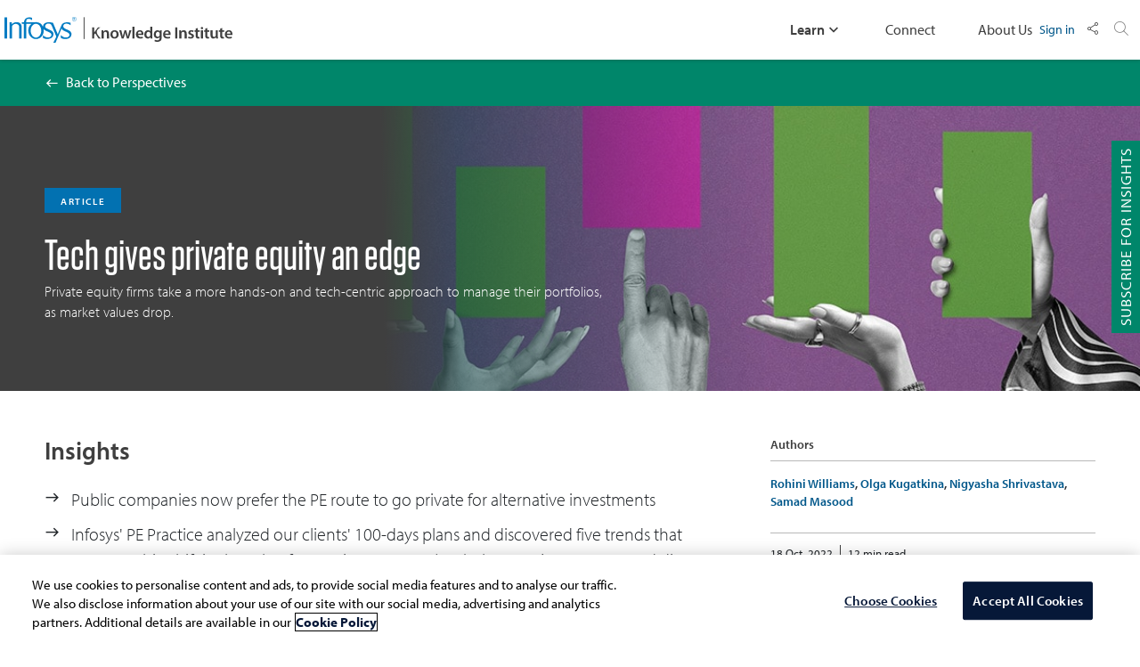

--- FILE ---
content_type: text/html;charset=utf-8
request_url: https://www.infosys.com/iki/perspectives/private-equity-edge.html?utm_source=infosys_hub&utm_medium=main
body_size: 24802
content:
<!DOCTYPE HTML>
<html prefix="og: https://ogp.me/ns#" lang="en">
<head>
<meta name="viewport" content="width=device-width, initial-scale=1, shrink-to-fit=no"/>
<meta charset="UTF-8"/>
<title>The Evolving Role of Operating Partners in Private Equity | Infosys</title>

<!-- Async JS to be called here -->
<!-- OneTrust Cookies Consent Notice start for infosys.com -->
<script defer type="text/javascript" src="https://rum.hlx.page/.rum/@adobe/helix-rum-js@%5E2/dist/rum-standalone.js" data-routing="env=prod,tier=publish,ams=Infosys Limited"></script>
<script type="text/javascript" src="https://cdn-ukwest.onetrust.com/consent/ef4f40b0-973b-4590-b721-17004da55359/OtAutoBlock.js"></script>
<script src="https://cdn-ukwest.onetrust.com/scripttemplates/otSDKStub.js" type="text/javascript" charset="UTF-8" data-domain-script="ef4f40b0-973b-4590-b721-17004da55359"></script>
<script type="text/javascript">
function OptanonWrapper() { }
</script>
<!-- Meta Tags -->
<meta name="INFY.IND" content="Financial Services"/>
<meta name="INFY.SER" content="Modernization,Consulting,Data Analytics"/>
<meta name="INFY.TOP" content="ai and automation,legacy modernization"/> 
<meta name="INFY.GEO" content="Global"/>
<meta name="INFY.CAT" content="IKI"/>
<meta name="INFY.AT" content="Article"/>
<!-- OneTrust Cookies Consent Notice end for infosys.com -->
<script type="text/javascript" src="/etc.clientlibs/infosys-web/clientlibs/clientlib-dependencies.js"></script> 
<!-- Prehiding script snippet - START -->
<script>
    //prehiding snippet for Adobe Target with asynchronous tags deployment
    (function(g,b,d,f){(function(a,c,d){if(a){var e=b.createElement("style");e.id=c;e.innerHTML=d;a.appendChild(e)}})(b.getElementsByTagName("head")[0],"at-body-style",d);setTimeout(function(){var a=b.getElementsByTagName("head")[0];if(a){var c=b.getElementById("at-body-style");c&&a.removeChild(c)}},f)})(window,document,"body {opacity: 0 !important}",3E3);
</script>
<!-- Prehiding script snippet - END -->
<script src="//assets.adobedtm.com/launch-EN2b18572e35f846d5bd3e0f28964ee7c7.min.js" async></script>
<!-- Async END -->

<!-- Only CSS which must use @ import -->


    
<link rel="stylesheet" href="/etc.clientlibs/infosys-web/clientlibs/clientlibs-texttospeech.css" type="text/css">




<link href="https://fonts.googleapis.com/css2?family=Oswald:wght@500;600;700&display=swap" rel="stylesheet"/>
<link href="https://use.typekit.net/nkq8fly.css" rel="stylesheet"/>
<link href="/content/dam/infosys-web/en/iki/footeriki/css/ikifooter.css" rel="stylesheet"/>
<link href="/content/dam/infosys-web/en/iki/css/style.css" rel="stylesheet"/>
<!-- CSS with import END -->

<!-- Other scripts that are not deferred -->

<!-- Other scripts not deferred END -->

<!-- Remaining stylesheets --><!-- stylesheets END -->
<!-- Deferred Scripts -->
<script type="text/javascript" src="https://play.vidyard.com/embed/v4.js" defer></script>
<script type="text/javascript" src="/content/dam/infosys-web/en/global-resource/designs/js/fix-urls.js" defer></script>
<!-- Deferred Scripts END -->

<!-- Other tags for SEO, icons, social media... -->
<meta name="description" content="Discover the role of operating partners in private equity as they embrace technology and value-creation levers to optimize growth and transform businesses."/>
<meta name="keywords" content="operating partner in private equity
"/>

<meta name="twitter:card" content="summary_large_image"/>
<meta name="twitter:site" content="@Infosys"/>
<meta name="twitter:creator" content="@Infosys"/>
<meta name="twitter:title" content="Tech gives private equity an edge"/>
<meta name="twitter:description" content="Private equity firms take a more hands-on and tech-centric approach to manage their portfolios, as market values drop."/>
<meta name="twitter:image" content="https://www.infosys.com/content/dam/infosys-web/en/iki/images/thumb/private-equity-edge.jpg"/>
<meta property="og:title" content="Tech gives private equity an edge"/>
<meta property="og:description" content="Private equity firms take a more hands-on and tech-centric approach to manage their portfolios, as market values drop."/>
<meta name="last-modified" content="2025/02/17 15:24:13"/>
<meta name="created-date" content="2022/10/18 20:58:00"/>


<link rel="apple-touch-icon" sizes="180x180" href="/content/dam/infosys-web/en/global-resource/icons/apple-touch-icon.png"/>
<link rel="icon" type="image/png" href="/content/dam/infosys-web/en/global-resource/icons/favicon.png" sizes="32x32"/>
<link rel="shortcut icon" href="/content/dam/infosys-web/en/global-resource/icons/favicon.ico" type="image/vnd.microsoft.icon" id="favicon"/>
<link rel="canonical" href="https://www.infosys.com/iki/perspectives/private-equity-edge.html"/>
<meta property="og:url" content="https://www.infosys.com/iki/perspectives/private-equity-edge.html"/>
<meta property="og:image" content="https://www.infosys.com/content/dam/infosys-web/en/iki/images/thumb/private-equity-edge.jpg"/>  
 

<!--<sly data-sly-call="org.apache.sling.scripting.sightly.apps.core.wcm.components.page.v2.page.headlibs__002e__html$1@15aaff5d"></sly> 
<sly data-sly-test.appResourcesPath= data-sly-call="org.apache.sling.scripting.sightly.apps.core.wcm.components.page.v2.page.head__002e__resources__002e__html$1@32813042"></sly>
<script type="text/javascript" src="https://cookie-cdn.cookiepro.com/consent/058fb620-13d5-4d28-94e5-b89c00b39bb7/OtAutoBlock.js" ></script>
<script src="https://cookie-cdn.cookiepro.com/scripttemplates/otSDKStub.js" data-document-language="true" type="text/javascript" charset="UTF-8" data-domain-script="058fb620-13d5-4d28-94e5-b89c00b39bb7" ></script> -->


<!-- seo-meta tags END -->

<script>(window.BOOMR_mq=window.BOOMR_mq||[]).push(["addVar",{"rua.upush":"false","rua.cpush":"true","rua.upre":"false","rua.cpre":"true","rua.uprl":"false","rua.cprl":"false","rua.cprf":"false","rua.trans":"SJ-ac2fc753-c4b4-4b52-8cef-b882372a10b3","rua.cook":"false","rua.ims":"false","rua.ufprl":"false","rua.cfprl":"true","rua.isuxp":"false","rua.texp":"norulematch","rua.ceh":"false","rua.ueh":"false","rua.ieh.st":"0"}]);</script>
<script>window.BOOMR_CONSENT_CONFIG={enabled:!0},"true"=="true"&&(window.BOOMR_CONSENT_CONFIG.optInRequired=!0),function(e){"use strict";if(void 0!==e.BOOMR_CONSENT_CONFIG&&!0===e.BOOMR_CONSENT_CONFIG.enabled){e.BOOMR=void 0!==e.BOOMR?e.BOOMR:{};var o=e.BOOMR;if(o.plugins=void 0!==o.plugins?o.plugins:{},!o.plugins.ConsentInlinedPlugin){var O={v:"2",OPT_COOKIE:"BOOMR_CONSENT",OPT_IN_COOKIE_VAL:"opted-in",OPT_OUT_COOKIE_VAL:"opted-out",COOKIE_EXP:365*86400,complete:!1,enabled:!0,firedPageReady:!1,deferredOptIn:!1,deferredOptOut:!1,rtCookieFromConfig:!1,bwCookieFromConfig:!1,optOut:function(){return o.utils.setCookie(O.OPT_COOKIE,O.OPT_OUT_COOKIE_VAL,O.COOKIE_EXP)?("function"==typeof o.disable&&o.disable(),O.complete=!1,O.removeBoomerangCookies(),!0):(o.error("Can not set Opt Out cookie","ConsentInlinedPlugin"),!1)},optIn:function(){return!0===O.complete||(o.utils.setCookie(O.OPT_COOKIE,O.OPT_IN_COOKIE_VAL,O.COOKIE_EXP)?("function"==typeof o.wakeUp&&o.wakeUp(),O.complete=!0,o.addVar("cip.in","1",!0),o.addVar("cip.v",O.v,!0),o.sendBeacon(),!0):(o.error("Can not set Opt In value","ConsentInlinedPlugin"),!1))},removeBoomerangCookies:function(){var e=O.rtCookieFromConfig||"RT",i=O.bwCookieFromConfig||"BA";o.utils.removeCookie(e),o.utils.removeCookie(i)},onPageReady:function(){O.firedPageReady||(O.firedPageReady=!0,O.deferredOptIn&&(O.optIn(),O.deferredOptIn=!1),O.deferredOptOut&&(O.optOut(),O.deferredOptOut=!1))}};e.BOOMR_OPT_OUT=function(){O.firedPageReady?O.optOut():O.deferredOptOut=!0},e.BOOMR_OPT_IN=function(){O.firedPageReady?O.optIn():O.deferredOptIn=!0},o.plugins.ConsentInlinedPlugin={init:function(i){return void 0!==i.RT&&void 0!==i.RT.cookie&&(O.rtCookieFromConfig=i.RT.cookie),void 0!==i.BW&&void 0!==i.BW.cookie&&(O.bwCookieFromConfig=i.BW.cookie),o.subscribe("page_ready",O.onPageReady,null,O),o.subscribe("spa_navigation",O.onPageReady,null,O),e.BOOMR_CONSENT_CONFIG.optInRequired&&o.utils.getCookie(O.OPT_COOKIE)!==O.OPT_IN_COOKIE_VAL?(O.complete=!1,this):o.utils.getCookie(O.OPT_COOKIE)===O.OPT_OUT_COOKIE_VAL?(void 0===i.RT&&(i.RT={}),i.RT.cookie="",void 0===i.BW&&(i.BW={}),i.BW.cookie="",O.complete=!1,this):(O.complete=!0,this)},is_complete:function(){return O.complete}}}}}(window);</script>
                              <script>!function(e){var n="https://s.go-mpulse.net/boomerang/";if("False"=="True")e.BOOMR_config=e.BOOMR_config||{},e.BOOMR_config.PageParams=e.BOOMR_config.PageParams||{},e.BOOMR_config.PageParams.pci=!0,n="https://s2.go-mpulse.net/boomerang/";if(window.BOOMR_API_key="9SRC5-T976C-EZWJ3-F8UTD-NCGZS",function(){function e(){if(!o){var e=document.createElement("script");e.id="boomr-scr-as",e.src=window.BOOMR.url,e.async=!0,i.parentNode.appendChild(e),o=!0}}function t(e){o=!0;var n,t,a,r,d=document,O=window;if(window.BOOMR.snippetMethod=e?"if":"i",t=function(e,n){var t=d.createElement("script");t.id=n||"boomr-if-as",t.src=window.BOOMR.url,BOOMR_lstart=(new Date).getTime(),e=e||d.body,e.appendChild(t)},!window.addEventListener&&window.attachEvent&&navigator.userAgent.match(/MSIE [67]\./))return window.BOOMR.snippetMethod="s",void t(i.parentNode,"boomr-async");a=document.createElement("IFRAME"),a.src="about:blank",a.title="",a.role="presentation",a.loading="eager",r=(a.frameElement||a).style,r.width=0,r.height=0,r.border=0,r.display="none",i.parentNode.appendChild(a);try{O=a.contentWindow,d=O.document.open()}catch(_){n=document.domain,a.src="javascript:var d=document.open();d.domain='"+n+"';void(0);",O=a.contentWindow,d=O.document.open()}if(n)d._boomrl=function(){this.domain=n,t()},d.write("<bo"+"dy onload='document._boomrl();'>");else if(O._boomrl=function(){t()},O.addEventListener)O.addEventListener("load",O._boomrl,!1);else if(O.attachEvent)O.attachEvent("onload",O._boomrl);d.close()}function a(e){window.BOOMR_onload=e&&e.timeStamp||(new Date).getTime()}if(!window.BOOMR||!window.BOOMR.version&&!window.BOOMR.snippetExecuted){window.BOOMR=window.BOOMR||{},window.BOOMR.snippetStart=(new Date).getTime(),window.BOOMR.snippetExecuted=!0,window.BOOMR.snippetVersion=12,window.BOOMR.url=n+"9SRC5-T976C-EZWJ3-F8UTD-NCGZS";var i=document.currentScript||document.getElementsByTagName("script")[0],o=!1,r=document.createElement("link");if(r.relList&&"function"==typeof r.relList.supports&&r.relList.supports("preload")&&"as"in r)window.BOOMR.snippetMethod="p",r.href=window.BOOMR.url,r.rel="preload",r.as="script",r.addEventListener("load",e),r.addEventListener("error",function(){t(!0)}),setTimeout(function(){if(!o)t(!0)},3e3),BOOMR_lstart=(new Date).getTime(),i.parentNode.appendChild(r);else t(!1);if(window.addEventListener)window.addEventListener("load",a,!1);else if(window.attachEvent)window.attachEvent("onload",a)}}(),"".length>0)if(e&&"performance"in e&&e.performance&&"function"==typeof e.performance.setResourceTimingBufferSize)e.performance.setResourceTimingBufferSize();!function(){if(BOOMR=e.BOOMR||{},BOOMR.plugins=BOOMR.plugins||{},!BOOMR.plugins.AK){var n="true"=="true"?1:0,t="",a="aob2foixyjugy2lmdcca-f-b5e2eaf40-clientnsv4-s.akamaihd.net",i="false"=="true"?2:1,o={"ak.v":"39","ak.cp":"79813","ak.ai":parseInt("273935",10),"ak.ol":"0","ak.cr":9,"ak.ipv":4,"ak.proto":"h2","ak.rid":"7e5b4e6","ak.r":51208,"ak.a2":n,"ak.m":"b","ak.n":"essl","ak.bpcip":"3.131.162.0","ak.cport":36100,"ak.gh":"23.209.83.4","ak.quicv":"","ak.tlsv":"tls1.3","ak.0rtt":"","ak.0rtt.ed":"","ak.csrc":"-","ak.acc":"","ak.t":"1768691844","ak.ak":"hOBiQwZUYzCg5VSAfCLimQ==wKB5MlQsttszCTw70OewPPipRbXadTeM3Fkzyszao5IhxUExOcdmhLbWCSxPj4J9w0SsCG6h6ZOTRJ5wYnWJE3J6U0u09+E8O8l3N8Y/HJXuXyqizwkd+Jb2yV9+soSxrfujrSjh4hOkGuuJabK6ojhHoOAe/rYffh0MShtAQ7xh7Z3ZTICiTXeXkEE696ytQEZm6p8UqvwR+Z4laMS4sz3jy/G8mDceItF5MB5zrhU4tZrqHPEZGZH+4tVLSRcI0OZpXzJ7GPuBCu6ZB+kRkraarTgP0LuJSPdHiB8lZ1xEWtbJk3wsxzVgZjPnd+TX5XbeppR7bPiQoXiyNSVFX/yOSJ4qP88N+qjtmMgQB0OvPpHpAQgNMvPcc/QUEwy5p1OipJJwrilpI6O6lta83GL4UXntU1gGQH4v0Ub+dxY=","ak.pv":"103","ak.dpoabenc":"","ak.tf":i};if(""!==t)o["ak.ruds"]=t;var r={i:!1,av:function(n){var t="http.initiator";if(n&&(!n[t]||"spa_hard"===n[t]))o["ak.feo"]=void 0!==e.aFeoApplied?1:0,BOOMR.addVar(o)},rv:function(){var e=["ak.bpcip","ak.cport","ak.cr","ak.csrc","ak.gh","ak.ipv","ak.m","ak.n","ak.ol","ak.proto","ak.quicv","ak.tlsv","ak.0rtt","ak.0rtt.ed","ak.r","ak.acc","ak.t","ak.tf"];BOOMR.removeVar(e)}};BOOMR.plugins.AK={akVars:o,akDNSPreFetchDomain:a,init:function(){if(!r.i){var e=BOOMR.subscribe;e("before_beacon",r.av,null,null),e("onbeacon",r.rv,null,null),r.i=!0}return this},is_complete:function(){return!0}}}}()}(window);</script></head>

<body>

<header>
    <nav class="navbar navbar-expand-lg navbar-light">
        <div class="container">
            <a class="navbar-brand" href="/iki.html" title="Go to Infosys Knowledge Institute" aria-label="Go to Infosys Knowledge Institute">
                <img src="/content/dam/infosys-web/en/iki/images/logo.svg" alt="logo" class="img-fluid"/>
            </a>
            <div class="toggle-btn">
                <button class="navbar-toggler" type="button" data-bs-toggle="collapse" data-bs-target="#navbarSupportedContent" aria-controls="navbarSupportedContent" aria-expanded="false" aria-label="Toggle navigation">
                    <span class="icon-bx-menu-alt-right"></span>
                </button>
            </div>
            <div class="collapse navbar-collapse" id="navbarSupportedContent">
                <div class="mobile-nav">
                                <span id="social-id" class="social-wraper">
                                    <a href="javascript:void(0)" onclick="var host=window.location.href;
                                        var fbUrl = 'http://www.facebook.com/sharer/sharer.php?s=100&amp;u='.concat(host);
                                        var width=500, height=500;
                                        var left = (window.screen.width / 2) - ((width / 2) + 10);
                                        var top = (window.screen.height / 2) - ((height / 2) + 50);
                                        popUp = window.open(fbUrl,'popupwindow','scrollbars=no,width='+ width +',height='+ height +',top='+ top +', left='+ left +'');
                                        popUp.focus();
                                        return false" class="social" title="Go to Facebook"><span class="icon-facebook"></span></a>
                                    <a href="javascript:void(0)" onclick="twitterShare(window.location.href, document.title);" class="social" title="Go to Twitter"><span class="icon-twitter"></span></a>
                                    <a href="javascript:void(0)" onclick="var host=window.location.href; var title = document.title;
                                        var liUrl = 'http://www.linkedin.com/shareArticle?mini=true&amp;url='.concat(host);
                                        var width=500, height=500;

                                        var left = (window.screen.width / 2) - ((width / 2) + 10);
                                        var top = (window.screen.height / 2) - ((height / 2) + 50);
                                        popUp = window.open(encodeURI(liUrl),'popupwindow','scrollbars=no,width='+ width +',height='+ height +',top='+ top +', left='+ left +'');
                                        popUp.focus();
                                        return false" class="social" title="Go to LinkedIn"><span class="icon-linked-in"></span></a>
                                    <a href="" class="social" title="Go to "><span class="icon-chain"></span></a>
                                </span>
                    <a href="#" class="search-nav" onclick="social()" title="Find Social Media Links ">
                                    <span class="icon-share"><span class="path1"></span><span class="path2"></span><span class="path3"></span><span class="path4"></span><span class="path5"></span><span class="path6"></span><span class="path7"></span><span class="path8"></span></span>
                    </a>
                    <button class="navbar-toggler" type="button" data-bs-toggle="collapse" data-bs-target="#navbarSupportedContent" aria-controls="navbarSupportedContent" aria-expanded="false" aria-label="Toggle navigation">
                                    <span class="x-circle">
                                        <span class="icon-bx-x"></span>
                                    </span>
                    </button>
                </div>
                <ul class="navbar-nav navbar-start">
                    <li class="nav-item dropdown">
                        <a class="nav-link dropdown-toggle" href="#" id="navbarDropdown" role="button" data-toggle="dropdown" aria-haspopup="true" aria-expanded="false" title="Learn More">
                            Learn <span class="icon-down-arrow"></span>
                        </a>
                        <div id="menu" class="dropdown-menu" aria-labelledby="navbarDropdown">
                            <a class="dropdown-item" href="/iki/explore.html" title="Go to Explore">Explore<span class="icon-down-arrow"></span></a>
                            <a class="dropdown-item" href="/iki/research.html" title="Go to Research">Research<span class="icon-down-arrow"></span></a>
                            <a class="dropdown-item" href="/iki/perspectives.html" title="Go to Prespectives">Perspectives<span class="icon-down-arrow"></span></a>
                            <a class="dropdown-item" href="/iki/podcasts.html" title="Go to Podcasts">Podcasts<span class="icon-down-arrow"></span></a>
                            <a class="dropdown-item" href="/iki/videos.html" title="Go to Videos">Videos<span class="icon-down-arrow"></span></a>
                            <a class="dropdown-item" href="/iki/events.html" title="Go to Events">Events<span class="icon-down-arrow"></span></a>
                            <a class="dropdown-item" href="/iki/books-interactives.html" title="Go to Books & Interactives">Books &
                                Interactives<span class="icon-down-arrow"></span></a>
                        </div>
                    </li>
                    <li class="nav-item">
                        <a class="nav-link" href="/iki/iki-connect-with-us.html" title="Go to Connect">Connect</a>
                    </li>
                    <li class="nav-item">
                        <a class="nav-link" href="/iki/about.html" title="Read About Us">About Us</a>
                    </li>
                    <li class="nav-item">
                        <a class="nav-link sign-in" href="#" title="Read About Us">Sign in</a>
                    </li>
                </ul>
                <p>Copyright &#169; 2022 Infosys Limited</p>
            </div>
        </div>
        <ul class="navbar-nav navbar-end">
            <li class="nav-item" id="sign-in-ul">
                <a class="nav-link sign-in" id="sign-in-button" href="/loginiki.html" title="Sign In to Continue">Sign in</a>
            </li>

            <li class="nav-item share-desktop">
                <a id="share-button" class="nav-link" href="#" title="Navigate to Social Media" aria-label="share"><span class="icon-share"><span class="path1"></span><span class="path2"></span><span class="path3"></span><span class="path4"></span><span class="path5"></span><span class="path6"></span><span class="path7"></span><span class="path8"></span></span></a>
                <div id="social-container" class="social-wraper">
                    <a class="social" href="javascript:void(0)" onclick="var host=window.location.href;
                                        var fbUrl = 'http://www.facebook.com/sharer/sharer.php?s=100&amp;u='.concat(host);
                                        var width=500, height=500;
                                        var left = (window.screen.width / 2) - ((width / 2) + 10);
                                        var top = (window.screen.height / 2) - ((height / 2) + 50);
                                        popUp = window.open(fbUrl,'popupwindow','scrollbars=no,width='+ width +',height='+ height +',top='+ top +', left='+ left +'');
                                        popUp.focus();
                                        return false" title="Go to Facebook"><span class="icon-facebook"></span></a>
                    <a class="social" href="javascript:void(0)" onclick="twitterShare(window.location.href, document.title);" title="Go to Twitter"><span class="icon-twitter"></span></a>
                    <a class="social" href="javascript:void(0)" onclick="var host=window.location.href; var title = document.title;
                                        var liUrl = 'http://www.linkedin.com/shareArticle?mini=true&amp;url='.concat(host);
                                        var width=500, height=500;


                                        var left = (window.screen.width / 2) - ((width / 2) + 10);
                                        var top = (window.screen.height / 2) - ((height / 2) + 50);
                                        popUp = window.open(encodeURI(liUrl),'popupwindow','scrollbars=no,width='+ width +',height='+ height +',top='+ top +', left='+ left +'');
                                        popUp.focus();
                                        return false" title="Go to LinkedIn"><span class="icon-linked-in"></span></a>
                    <a class="social" href="" title="Go to "><span class="icon-chain"></span></a>
                </div>
            </li>
            <li class="nav-item search-desktop">
                <a class="nav-link" href="#" data-bs-toggle="modal" data-bs-target="#searchArticle" title="Click to Search" onkeydown="
                   if(event.key==='Enter'){
                        event.preventDefault();
                        const searchModel = document.querySelector('#searchArticle');
                        console.log(searchModel.style.display);
                        const body = document.querySelector('body');
                        if(searchModel.style.display==='block'){
                            searchModel.style.display = 'none';
                            searchModel.classList.remove('show');
                            searchModel.removeAttribute('aria-modal');
                            searchModel.setAttribute('aria-hidden',true);
                            //searchModel.style.paddingRight = '5px';
                        } else {
                            searchModel.style.display = 'block';
                            searchModel.classList.add('show');
                            searchModel.removeAttribute('aria-hidden');
                            searchModel.setAttribute('aria-modal',true);
                            const modalInput = document.querySelector('.form-control.search');
                            body.classList.add('modal-open');
                            body.style.paddingRight = '5px';
                            modalInput.focus();
                        }
        }"><span class="icon-search"></span></a>
            </li>
        </ul>
    </nav>
</header>

<main>
    <div class="article-details-wraper">
        <div id="onScroll" class="topMenu hide">
            <div class="container">
                <div class="back-link">
                    <a href="/iki/perspectives.html" title="Go To Perspective" onkeydown="
                        const perspectiveLink = document.querySelector('a[title=&quot;Go To Perspective&quot;]');
                        const onScrollDiv = document.getElementById('onScroll');
                        if(event.key === 'Tab'){
                            const scrollDiv = document.querySelector('#onScroll');
                            scrollDiv.classList.remove('hide');
                            scrollDiv.classList.add('show');
                        }
                    "><span class="icon-long-right-arrow"></span></a>
                </div>
                <div class="banking-details">
                    <p>Tech gives private equity an edge</p>

                    <div class="social-wraper">
                        
                            <a href="/about/knowledge-institute/insights/documents/private-equity-edge.pdf" target="_blank" title="Download"><span class="icon-download"><span class="path1"></span><span class="path2"></span><span class="path3"></span></span></a>
                        <a href="#" class="social" title="Go To Social Media"><span class="icon-share"><span class="path1"></span><span class="path2"></span><span class="path3"></span><span class="path4"></span><span class="path5"></span><span class="path6"></span><span class="path7"></span><span class="path8"></span></span></a>
                        <div class="social-wrapper">
                            <a href="javascript:void(0)" class="social-black" title="Go to Facebook" onclick="var host=window.location.href;
									var fbUrl = 'http://www.facebook.com/sharer/sharer.php?s=100&u='.concat(host);
									var width=500, height=500;
									var left = (window.screen.width / 2) - ((width / 2) + 10);
									var top = (window.screen.height / 2) - ((height / 2) + 50);
									popUp = window.open(fbUrl,'popupwindow','scrollbars=no,width='+ width +',height='+ height +',top='+ top +', left='+ left +'');
									popUp.focus();
									return false"><span class="icon-facebook"></span></a>
                            <a href="javascript:void(0)" class="social-black" title="Go to Twitter" onclick="twitterShare(window.location.href, document.title);"><span class="icon-twitter"></span></a>
                            <a href="javascript:void(0)" class="social-black" title="Go to LinkedIn" onclick="var host=window.location.href; var title = document.title;
									var liUrl = 'http://www.linkedin.com/shareArticle?mini=true&url='.concat(host);
									var width=500, height=500;
									var left = (window.screen.width / 2) - ((width / 2) + 10);
									var top = (window.screen.height / 2) - ((height / 2) + 50);
									popUp = window.open(encodeURI(liUrl),'popupwindow','scrollbars=no,width='+ width +',height='+ height +',top='+ top +', left='+ left +'');
									popUp.focus();
									return false"><span class="icon-linked-in"></span></a>
                            <a href="#" class="social-black" title="Go to "><span class="icon-chain"></span></a>
                        </div>
                        <a href="" title="Bookmark"><span class="icon-bookmark"><span class="path1"></span><span class="path2"></span></span></a>
                        <a title="Print-page" href="javascript:print();"><span class="icon-print"></span></a></a>
                    </div>
                </div>
            </div>
        </div>
    </div>
    <div class="article-details-wraper subscribe-wraper" id="subscribe-insights">
        <a href="#" class="subscribe bg-green">Subscribe for Insights</a>
    </div>
    <div class="article-details-wraper subscribe-wraper-popup" id="subscribe-insights-popup">
        <div href="#" class="subscribe sub-ins-sidebar bg-topaz-dark-sidebar">
            <p class="h4-head-sidebar fontweight400">Stay connected with our latest Insights</p>
            <form id="subscribeEmailSidebar" name="subscribeEmailSidebar" onSubmit="return validateikisubsidebar(this);">
                <input type="emailSidebar" class="input-txt-sidebar" id="emailSidebar" tabindex="-1" name="emailAddressSidebar" placeholder="Your company email"/>
                <p id="errormsgikisidebar" style="font-size:14px"></p>
                <button type="submit" tabindex="-1" class="iki-sub-btn-sidebar bg-topaz-medium">Subscribe</button>
                <input type="hidden" tabindex="-1" value="infysp" id="sptextikisidebar" name="sptextsidebar"/>
            </form>
            <div id="thankyousidebar" style="display: none; padding:25px;">
                <p class=""><strong>Thank you for subscription.</strong></p>
            </div>
            <div id="blindikisidebar"></div>
        </div>
    </div>
    <div class="podcast-initial-content subscribe-wraper" id="subscribe-podcasts">
        <a href="#" class="subscribe">Subscribe for Podcasts</a>
    </div>
    <div class="podcast-initial-content-sidebar subscribe-wraper-popup" id="subscribe-podcasts-popup">
        <ul class="bg-purple-dark-sidebar">
            <li><a title="Apple Podcasts" target="_blank" href="https://podcasts.apple.com/us/podcast/infosys-knowledge-institute-podcasts/id1474875960" tabindex="-1"> <i class="icon-apple"></i>
                <p>Apple Podcasts</p>
            </a></li>
            <li><a title="Google Podcasts" target="_blank" href="https://podcasts.google.com/feed/aHR0cDovL2ZlZWRzLnNvdW5kY2xvdWQuY29tL3VzZXJzL3NvdW5kY2xvdWQ6dXNlcnM6Njc0MDc3NzAwL3NvdW5kcy5yc3M" tabindex="-1"> <i class="icon-google"></i>
                <p>Google Podcasts</p>
            </a></li>
            <li><a title="Spotify" target="_blank" href="https://open.spotify.com/show/2GQdZVxtkr9TxeMLazMWvF" tabindex="-1"> <i class="icon-spotify"></i>
                <p>Spotify</p>
            </a></li>
            <li> <a title="SoundCloud" target="_blank" href="https://soundcloud.com/infosysknowledgeinstitute" tabindex="-1"> <i class="icon-sound-cloud"></i>
                <p>SoundCloud</p>
            </a></li>
        </ul>
    </div>
    <div class="modal search-article fade" id="searchArticle" tabindex="-1" role="dialog" aria-labelledby="searchArticleTitle" aria-hidden="true">
        <div class="modal-dialog" role="document">
            <div class="modal-content">
                <div class="search-content-wraper">
                    <div class="popup-overlay"></div>
                    <div class="container">
                        <div class="search-content">
                            <form action="/iki/search.html" method="get">
                                <!--   <div class="search-input" data-action="/bin/infosys/ikisearch" data-method="get"> -->
                                <div class="search-input" data-action="/content/infosys-web/en/resource-type-servlets/ikisearch-servlet.iki" data-method="get">
                                    <span class="icon-search"></span>
                                    <input type="text" class="form-control search" name="k" placeholder="Search" onfocus="searchPopup()" oninput="displayCross()"/>
                                    <span class="icon-popup-cross" onclick="searchHide()"></span>
                                </div>
                                <div class="search-popup" data-action="/content/infosys-web/en/resource-type-servlets/ikisuggestiondb-servlet.iki.iki-suggestiondb" data-method="get">
                                    <div class="row">
                                        <div class="col-lg-3">
                                            <ul class="search-list">

                                            </ul>
                                        </div>
                                        <div class="col-lg-9">
                                            <div class="suggetions">
                                                <div class="row">

                                                </div>
                                            </div>
                                        </div>

                                    </div>
                                </div>
                            </form>

                        </div>
                        <div class="resent-searches">
                            <div class="recent-articles-wraper">
                                <div class="row mostpopular-feature">
                                    <div class="col-lg-4">


                                    </div>
                                    <div class="col-lg-4">

                                    </div>
                                </div>
                            </div>
                        </div>

                    </div>
                </div>
            </div>
        </div>
    </div>
    <section class="article-banner-wrap">
        <div class="article-details-banner">
            <div class="previous-link-wraper">
                <div class="container">
                    <a href="/iki/perspectives.html" class="previous-link" title="Go To Perspective"><span class="icon-long-right-arrow"></span><span class="icon-down-arrow"></span>
                        <span>Back to Perspectives</span></a>

                </div>
            </div>
            <img src="/content/dam/infosys-web/en/iki/images/banner/private-equity-edge.jpg" alt="Tech gives private equity an edge" class="img-fluid banner-article-image"/>
            <div class="container">
                <div class="banner-main">

                    <span class="btn btn-secondary">Article</span>
                    <h1>
                        Tech gives private equity an edge
                    </h1>
                    <div class="author-names">
                        <span class="text">By <a title="Rohini Williams" target="_blank" href="https://www.linkedin.com/in/rohini-christina-williams-7a23a55/">Rohini Williams</a>, <a title="Olga Kugatkina" target="_blank" href="https://www.linkedin.com/in/olga-k-1628707/">Olga Kugatkina</a>, <a title="Nigyasha Shrivastava" target="_blank" href="https://www.linkedin.com/in/nigyasha-shrivastava/">Nigyasha Shrivastava</a>, <a title="Samad Masood" target="_blank" href="https://www.linkedin.com/in/samad-masood/">Samad Masood</a></span>

                    </div>
                    <div class="social-wraper">
                        
                            <a href="/about/knowledge-institute/insights/documents/private-equity-edge.pdf" target="_blank" title="Download"><span class="icon-download"><span class="path1"></span><span class="path2"></span><span class="path3"></span></span></a>
                        <a href="javascript:void(0)" class="social" title="Go To Social Media" onclick="socialmob()"><span class="icon-share"><span class="path1"></span><span class="path2"></span><span class="path3"></span><span class="path4"></span><span class="path5"></span><span class="path6"></span><span class="path7"></span><span class="path8"></span></span></a>
                        <div class="social-wrapper-mob" id="social-id-mob">
                            <a href="javascript:void(0)" class="social-black" title="Go to Facebook" onclick="var host=window.location.href;
									var fbUrl = 'http://www.facebook.com/sharer/sharer.php?s=100&u='.concat(host);
									var width=500, height=500;
									var left = (window.screen.width / 2) - ((width / 2) + 10);
									var top = (window.screen.height / 2) - ((height / 2) + 50);
									popUp = window.open(fbUrl,'popupwindow','scrollbars=no,width='+ width +',height='+ height +',top='+ top +', left='+ left +'');
									popUp.focus();
									return false"><span class="icon-facebook"></span></a>
                            <a href="javascript:void(0)" class="social-black" title="Go to Twitter" onclick="twitterShare(window.location.href, document.title);"><span class="icon-twitter"></span></a>
                            <a href="javascript:void(0)" class="social-black" title="Go to LinkedIn" onclick="var host=window.location.href; var title = document.title;
									var liUrl = 'http://www.linkedin.com/shareArticle?mini=true&url='.concat(host);
									var width=500, height=500;
									var left = (window.screen.width / 2) - ((width / 2) + 10);
									var top = (window.screen.height / 2) - ((height / 2) + 50);
									popUp = window.open(encodeURI(liUrl),'popupwindow','scrollbars=no,width='+ width +',height='+ height +',top='+ top +', left='+ left +'');
									popUp.focus();
									return false"><span class="icon-linked-in"></span></a>
                            <a href="#" class="social-black" title="Go to "><span class="icon-chain"></span></a>
                        </div>
                        <a href="" title="Bookmark"><span class="icon-bookmark"><span class="path1"></span><span class="path2"></span></span></a>
                        <a href="#" title="Print-page"><span class="icon-print"></span></a>
                    </div>
                    <ul class="time-wraper">
                        <li class="date">18 Oct, 2022
                        </li>
                        <li>
                            12 min read
                        </li>
                    </ul>
                    <p class="banner-para">
                        Private equity firms take a more hands-on and tech-centric approach to manage their portfolios, as market values drop.
                    </p>
                </div>
            </div>
        </div>
    </section>
    <section>
        <div class="container">
            <div class="article-details-text">
                <div class="row">
                    <div class="col-lg-8">
                        


<div class="aem-Grid aem-Grid--12 aem-Grid--default--12 ">
    
    
    
</div>

                        <div class="details-text-wraper">
  <h2 class="learn-heading3 mb-5">Insights</h2>
  <ul class="list-items mb-5">
    <li>Public companies now prefer the PE route to go private for alternative investments</li>
    <li>Infosys' PE Practice analyzed our clients' 100-days plans and discovered five trends that suggest a big shift in the role of operating partners (OPs). They not just oversee and direct executives to deliver on plans, but also work with portfolio companies and recruit technology and business transformation specialists</li>
    <li>OPs now look at value creation levers that can help improve key metrics such as EBITDA, lower costs, and explore broader transformation agendas for growth and optimization</li>
    <li>Based on our experience as a global technology transformation specialist for PE firms, we found six value creation levers:
      <ul class="list-items">
        <li>Utilize the power of <a title="data and analytics" aria-label="Read more about data and analytics" href="/services/data-analytics.html">data and analytics</a> to boost progress</li>
        <li>Reduce costs and manual efforts with <a title="automation and AI" aria-label="Read more about automation and AI" href="/services/applied-ai/overview.html">automation and AI</a>, and focus on the core</li>
        <li>Embrace technology <a title="modernization" aria-label="Read more about modernization" href="/services/application-modernization.html">modernization</a></li>
        <li><a title="Cybersecurity" aria-label="Read more about Cybersecurity" href="/services/cyber-security.html">Cybersecurity</a> for risk mitigation and defense</li>
        <li>Best shoring for digital and engineering talent using POD models</li>
        <li>Focus on the core and outsource the noncore</li>
      </ul>
    </li>
    <li>To achieve these six agendas, PE firms optimize their technology partnerships</li>
  </ul>
  <p>No one could have foreseen what the market has experienced since 2020. Value is getting harder than ever to create. High inflation, supply chain disruptions, geopolitical tensions, talent shortages, and impeding recessions together, or one at a time, challenge businesses to execute their strategic growth plans in the short and medium term.<sup class="black-color">1,2</sup></p>
  <p>Amid increased shareholder lawsuits and regulatory constraints, organizations see the private equity (PE) route as an alternative investment strategy. Even public companies now prefer the PE route to go private for alternative investments. In all, PE has gained much prominence recently.</p>
  <p>Infosys’ PE Practice analyzed our clients’ 100-days plans and discovered the following trends:</p>
  <ul class="list-items">
    <li>As holding periods get longer and general partner (GP) led secondary transactions rise, operating partners (OPs) have more time to improve assets and grow value.</li>
    <li>As valuations fall, PE firms acquire targets with sounder fundamentals and high growth potential companies that can capitalize on the current market situation.</li>
    <li>OPs increasingly look to optimize costs and target high growth by extending their portfolio companies’ offerings into new markets or through digital disruption.</li>
    <li>OPs support their management teams to bring in external transformation resources to enhance a firm’s digital metabolism and to meet the ambitions of their first 100-day plans.</li>
    <li>They assess value creation levers to improve profitability, mitigate cybersecurity risks, reduce costs, etc.</li>
  </ul>
  <p>This suggests a big shift in the role of OPs. They now not just oversee and direct executives to deliver on plans, but also work with portfolio companies and recruit technology and business transformation specialists. That said, OPs are more than ever embedded and take a hands-on approach in these decisions.</p>
  <h2 class="learn-heading3 mb-5">Evolving role of OPs</h2>
  <p>Traditionally, OPs’ role was to ensure the right management team at the portfolio company and work more in an advisory capacity. But now, they work with the management team to have the right people, processes, and access to the cutting-edge technology providers. PE lures cutting-edge Tier 1 technology partners who traditionally work with Fortune 500, owing to the volume it can provide with billions of assets under management to attract the best available resources for their portfolio companies.</p>
  <p>As the markets change direction and inflation rises, OPs today have fewer exit opportunities that will generate value. As such, they are more focused on business transformation at pace.</p>
  <p>OPs now look at value creation levers that can help improve key metrics such as EBITDA, lower costs, and explore broader transformation agendas for growth and optimization.</p>
  <p>Based on our experience as a leading global technology transformation specialist for PE firms, we explain here the six value creation levers and provide our recommendations.</p>
  <h3 class="learn-heading5 mb-25">1. Use the power of data and analytics to boost progress</h3>
  <p>Following the great fundraising year of 2021, PE firms have sufficient dry powder to execute take-private deals. As such, 18 take-private deals with $58.6 billion in aggregate value were closed in 2022.<sup class="black-color">3</sup></p>
  <p>But as value creation becomes harder in the current market, PE firms invest in ever more complex data analytics and predictive models to identify opportunities. Companies must have digital metabolism to capture data and insights – especially for senior executives who are not digital natives.</p>
  <p>Given technology transformation is core to success, it is essential to have a thorough understanding of technology, and the value levers it touches. As such, more PE firms partner with technology consulting and execution partners to identify targets and develop the first 100-day plan.</p>
  <h3 class="learn-heading5 mb-25">2. Reduce costs and manual efforts with automation and AI, and focus on core</h3>
  <p>Companies increasingly automate repeatable errands to use human intelligence for innovative and productive tasks. AI is commonly used to bring some predictability to tasks and provide automatic resolution. This allows them to focus on core activities and eliminate redundancy from the mix.</p>
  <h3 class="learn-heading5 mb-25">Figure 1. The six technology value creation levers for today’s PE firms</h3>
  <div class="row">
    <div class="col-md-8">
      <p><img src="/content/dam/infosys-web/en/iki/images/private-equity-edge01.svg" alt="Figure 1. The six technology value creation levers for today’s PE firms" class="img-fluid"></p>
      <p><small>Source: Infosys</small></p>
    </div>
  </div>
  <h3 class="learn-heading5 mb-25">3. Embrace technology modernization</h3>
  <ul class="list-items mb-5">
    <li><strong>Cloud enablement and transformation –</strong> Allows companies to become more agile as they grow. Companies then focus on the core rather than worrying about data center maintenance, patch deployment, and other activities that can be either automated or outsourced in the pay-per-use model. Firms can change capital expenditure to operational expenditure and reduce the total cost of ownership (TCO).</li>
    <li><strong>Enterprise resource planning (ERP) –</strong> The lifeline of companies, which can be transformed and consumed in an as-a-service model to bring in cost efficiencies and service delivery excellence.</li>
    <li><strong>Legacy modernization –</strong> Upgrading old infrastructure and software can reduce complexity and cost while increasing data consistency and improving communication and collaboration between teams.</li>
  </ul>
  <h3 class="learn-heading5 mb-25">4. Cybersecurity for risk mitigation and defense</h3>
  <p>Cybersecurity often exists in a patchwork of technologies that can be upgraded and standardized across portfolio companies to ensure data privacy and help PE firms oversee governance, risk, and compliance standards. PE firms are more concerned about technology lately, given its direct impact on the company’s valuation, and cybersecurity gaps that can lead to massive erosion of value. They also look at value-driven cybersecurity programs. Investments in cyber defense help companies capitalize on new technologies without creating new threats. Lastly, it is important to invest in the right talent strategy and expertise alongside cutting-edge technology for definite results.</p>
  <h3 class="learn-heading5 mb-25">5. Best shoring for digital and engineering talent using POD models</h3>
  <p>PE firms work with their portfolio companies on engineering talent strategy. With the shortage of skilled talent, especially in the engineering and product development space, OPs are working with transformation partners to engage resources through product-oriented delivery (POD) models and help outsource product development activities. All companies have different types of requirements. Such arrangements help companies of all sizes access skilled talent through agreements of their investor firms with transformation partners, where all firms are treated equally, and all their requirements are met. As a part of these agreements, the portfolio companies have access to talent from multiple locations. Depending on their requirement, companies can ‘best-shore’ talent.</p>
  <h3 class="learn-heading5 mb-25">6. Focus on core and outsource the noncore</h3>
  <p>As OPs transform their portfolio companies, one of the best approaches is to focus on the core and outsource the noncore. This can be either through an analysis and outsourcing exercise or by creating shared services for their portfolio firms. In this arrangement, the shared services entity performs all noncore needs of portfolio firms.</p>
  <p>While all these technology interventions can help generate value, their implementation with a clear and efficiently targeted road map is crucial. Together or individually, these transformations can directly contribute to better valuation and multiples. Some PE firms also acquire niche technology companies that can benefit their other portfolio companies.</p>
  <p>To achieve the six agendas, PE firms optimize their technology partnerships. Technology service providers come up with innovative outcome- and performance-based pricing. OPs realize the potential of having a set of strategic partners to drive investments and value creation thesis and work with an outcome-based model.</p>
  <p>Companies focus on digital transformation and customer experience through the following:</p>
  <ul class="list-items">
    <li>Cost optimization through cloud partnering with hyperscalers and system integrators.</li>
    <li>Emphasis on the core for growth.</li>
    <li>Additional avenues for value creation other than the traditional, e.g., environmental, social, and governance (ESG), automation, AI, and digital experience.</li>
    <li>Hygiene issues pertaining to cybersecurity and cyber defense.</li>
  </ul>
  <p>Technology can be the single thread for improving the experience of investors. Technology transformation should not be compartmentalized and looked at in silos. Agility can impact growth and expansion to new geographies. It is crucial to develop programs for business transformations, not just technology transformations.</p>
  <h2 class="learn-heading3 mb-5">Become creative on shared services</h2>
  <p>OPs already consolidate portfolio companies to create a one-stop shop, end-to-end customer experience, or to put together pieces of a strategic puzzle. PE operating teams are equipped with extensive research and actionable intelligence to develop solutions that end customers want. But by consolidating technology providers behind these conglomerations, they can provide a ‘complete’ experience. A single technology partner that operates across portfolio companies can help find synergies across multiple companies to create mammoth efficiencies or capture new market opportunities that require technology scale and efficiency. Appropriate positioning of these partnerships can enable PE firms to derive maximum value for the investor, the investee, and the end customer.</p>
  <h2 class="learn-heading3 mb-5">Integrate sustainability</h2>
  <p>A company’s financial statement reflects much about its financial performance but little about its sustainability journey. Many investors now look for ESG integration for better reputation, long-term profitability, and viability of the portfolio companies.</p>
  <p>Leading GPs and limited partners (LPs) worldwide have joined to establish a standardized set of ESG metrics and the mechanisms for comparative reporting through the ESG Data Convergence Initiative (EDCI), powered by Institutional Limited Partners Association.<sup  class="black-color">4</sup> </p>
  <p>This helps streamline the collection and reporting of ESG data to help meaningful, performance based, comparable ESG data from private companies. It also allows GPs and portfolio companies to benchmark their current position and progress toward ESG improvements while enabling greater transparency and comparable portfolio information for LPs.</p>
  <p>Now that ESG has become codified and embedded, technology partners bring their expertise in managing complex ERP and business reporting systems. The integration of ESG performance metrics with the data already being managed by a company’s technology systems and service partners can boost the decision-making power of executive teams and help them identify value generating opportunities quicker.</p>
  <h2 class="learn-heading3 mb-5">Technology: a cornerstone of value</h2>
  <p>While governments try to tackle inflation, PE OPs carefully navigate through the troubled waters of rising interest rates and volatility. In this slow deal-making environment, PE firms can concentrate on unearthing value from their existing portfolios. All possible value creation initiatives are on the table. Clearly, technology-led business transformation is the critical game changer to give portfolio companies an edge.</p>
  <p>The range of options for PE firms can sometimes seem overwhelming. And clearly, not all technology investments payoff, making the decisions around them ever more critical. But closer partnerships with experienced technology strategy and execution partners can add more tools to their armory as they look for better, future-proof, and valuable businesses.</p>
  <h2 class="learn-heading4 mb-5">References</h2>
  <ol class="ordered-list-items mb-5">
    <li><a href="https://www.bls.gov/opub/ted/2022/consumer-price-index-unchanged-over-the-month-up-8-5-percent-over-the-year-in-july-2022.htm" title="Consumer Price Index unchanged over the month, up 8.5 percent over the year, in July 2022" target="_blank">Consumer Price Index unchanged over the month, up 8.5 percent over the year, in July 2022</a>, August 15, 2022, U.S. Bureau of Labor Statistics.</li>
    <li><a href="https://www.ecb.europa.eu/pub/projections/html/ecb.projections202209_ecbstaff~3eafaaee1a.en.html#toc6" title="ECB staff macroeconomic projections for the euro area" target="_blank">ECB staff macroeconomic projections for the euro area</a>, September 2022, European Central Bank.</li>
    <li><a href="https://pitchbook.com/news/articles/pe-breakdown-trends-charts" title="Charting US PE's performance in Q2" target="_blank">Charting US PE's performance in Q2</a>, Ryan Prete, July 18, 2022, PitchBook</li>
    <li><a href="https://ilpa.org/ilpa_esg_roadmap/esg_data_convergence_project/" title="ESG Data Convergence Initiative" target="_blank">ESG Data Convergence Initiative</a>, Institutional Limited Partners Association.</li>
  </ol>
  <p><a href="/about/knowledge-institute/insights/documents/private-equity-edge.pdf" aria-label="Download PDF version of Tech gives private equity an edge" title="Download" class="btn btn-outline-black" target="_blank">Download</a></p>
</div>

                    </div>
                    <div class="col-lg-4">
                        <div class="article-author-wraper">
                            <div class="article-authors">
                                <p class="authors-h">
                                    Authors
                                </p>
                                <div class="article-authors-name">
                                    <p>
                                        <a title="Rohini Williams" target="_blank" href="https://www.linkedin.com/in/rohini-christina-williams-7a23a55/">Rohini Williams</a>, <a title="Olga Kugatkina" target="_blank" href="https://www.linkedin.com/in/olga-k-1628707/">Olga Kugatkina</a>, <a title="Nigyasha Shrivastava" target="_blank" href="https://www.linkedin.com/in/nigyasha-shrivastava/">Nigyasha Shrivastava</a>, <a title="Samad Masood" target="_blank" href="https://www.linkedin.com/in/samad-masood/">Samad Masood</a>
                                    </p>
                                </div>
                                <ul class="date-wraper">
                                    <li>
                                        18 Oct, 2022
                                    </li>
                                    <li>
                                        12 min read
                                    </li>
                                </ul>
                            </div>
                            <div class="tag-wraper">
                                <p class="tag-h">
                                    TAGS
                                </p>
                                <ul class="tab-list">
                                    <input type="hidden" id="myInput" value="ai and automation,legacy modernization"/>
                                </ul>
                            </div>

                            
                                <div class="download-wraper">
                                    <a href="/about/knowledge-institute/insights/documents/private-equity-edge.pdf" target="_blank" aria-label="Download PDF version of Tech gives private equity an edge" title=" Download"><span class="icon-download"><span class="path1"></span><span class="path2"></span><span class="path3"></span></span>Download</a>
                                </div>
                            
                            
                                <div class="banking-article">
                                    <div class="banking-image">
                                        <a href="/iki/perspectives/human-agent-collaboration-scale.html" title="Human-agent collaboration at scale: A POD-driven PCVD framework">
                                            <img src="/content/dam/infosys-web/en/iki/images/thumb/human-agent-collaboration-scale.jpg" alt="Human-agent collaboration at scale: A POD-driven PCVD framework" class="img-fluid"/>
                                        </a>
                                    </div>
                                    <div class="banking-body">
                                        <a href="/iki/perspectives/human-agent-collaboration-scale.html" class="article-title" title="Go To Article for Human-agent collaboration at scale: A POD-driven PCVD framework">Article</a>
                                        <p class="bank-h">Human-agent collaboration at scale: A POD-driven PCVD framework</p>
                                        <a class="find-more" href="/iki/perspectives/human-agent-collaboration-scale.html" title="Human-agent collaboration at scale: A POD-driven PCVD framework" aria-label="Read more about Human-agent collaboration at scale: A POD-driven PCVD framework"><span class="icon-chevron-right-circle-white"></span>Read more</a>
                                    </div>
                                </div>
                            
                        </div>
                    </div>
                </div>

            </div>
        </div>
    </section>


    <section><div class="container">
        <div class="article-details-related">
            <p class="related_stories">Related Stories</p>
            <div class="row">
                
                    <div class="col-lg-4">
                        <div class="card popular-card home-overlay">
                            <div class="card-image">
                                <a href="/iki/perspectives/agentic-ai-redefine-source-to-pay.html" title="How agentic AI can redefine source-to-pay for semiconductor companies"><img class="card-img-top" src="/content/dam/infosys-web/en/iki/images/thumb/agentic-ai-redefine-source-to-pay.jpg" alt="How agentic AI can redefine source-to-pay for semiconductor companies"/></a>
                            </div>
                            <p class="card-title">
                                <a href="/iki/perspectives/agentic-ai-redefine-source-to-pay.html" title="Go to Article for How agentic AI can redefine source-to-pay for semiconductor companies">
                                    Article
                                </a>
                            </p>
                            <div class="card-body">
                                <p class="related-h">
                                    <a href="/iki/perspectives/agentic-ai-redefine-source-to-pay.html" title="How agentic AI can redefine source-to-pay for semiconductor companies">
                                        How agentic AI can redefine source-to-pay for semiconductor companies
                                    </a>
                                </p>
                                <p class="card-text">The semiconductor industry is growing quickly with intelligent and connected systems. But manual chip procurement strategies can’t keep pace, and fragile supply chains increase risk. Agentic AI can help by automating much of the source-to-pay process, leading to lower costs and a more resilient business.</p>
                                <ul>
                                    <li>
                                        19 Dec, 2025
                                    </li>
                                    <li>
                                        9  min read
                                    </li>
                                </ul>
                            </div>
                        </div>
                    </div>
                
                    <div class="col-lg-4">
                        <div class="card popular-card home-overlay">
                            <div class="card-image">
                                <a href="/iki/perspectives/proactive-risk-management.html" title="Agentic AI for proactive risk management in enterprise projects"><img class="card-img-top" src="/content/dam/infosys-web/en/iki/images/thumb/proactive-risk-management.jpg" alt="Agentic AI for proactive risk management in enterprise projects"/></a>
                            </div>
                            <p class="card-title">
                                <a href="/iki/perspectives/proactive-risk-management.html" title="Go to Article for Agentic AI for proactive risk management in enterprise projects">
                                    Article
                                </a>
                            </p>
                            <div class="card-body">
                                <p class="related-h">
                                    <a href="/iki/perspectives/proactive-risk-management.html" title="Agentic AI for proactive risk management in enterprise projects">
                                        Agentic AI for proactive risk management in enterprise projects
                                    </a>
                                </p>
                                <p class="card-text">Enterprises are battling artificial intelligence (AI) disillusionment and employee burnout, with many digital transformation projects failing to reach production. The solution? A multiagent AI system that predicts failure weeks in advance and recommends proactive interventions to keep projects in green.</p>
                                <ul>
                                    <li>
                                        18 Dec, 2025
                                    </li>
                                    <li>
                                        7  min read
                                    </li>
                                </ul>
                            </div>
                        </div>
                    </div>
                
                    <div class="col-lg-4">
                        <div class="card popular-card home-overlay">
                            <div class="card-image">
                                <a href="/iki/perspectives/how-ai-transform-public-services.html" title="How AI can transform public services"><img class="card-img-top" src="/content/dam/infosys-web/en/iki/images/thumb/how-ai-transform-public-services.jpg" alt="How AI can transform public services"/></a>
                            </div>
                            <p class="card-title">
                                <a href="/iki/perspectives/how-ai-transform-public-services.html" title="Go to Article for How AI can transform public services">
                                    Article
                                </a>
                            </p>
                            <div class="card-body">
                                <p class="related-h">
                                    <a href="/iki/perspectives/how-ai-transform-public-services.html" title="How AI can transform public services">
                                        How AI can transform public services
                                    </a>
                                </p>
                                <p class="card-text">Public-sector organizations are turning to AI to improve services, and an effective AI incubator is key to scaling high-impact use cases.</p>
                                <ul>
                                    <li>
                                        09 Dec, 2025
                                    </li>
                                    <li>
                                        8  min read
                                    </li>
                                </ul>
                            </div>
                        </div>
                    </div>
                
            </div>
        </div>
    </div></section>
    


<div class="aem-Grid aem-Grid--12 aem-Grid--default--12 ">
    
    <div class="freeflowhtml aem-GridColumn aem-GridColumn--default--12">

    



</div>
<div class="experiencefragment aem-GridColumn aem-GridColumn--default--12">

    
    

    



<div class="xf-content-height">
    


<div class="aem-Grid aem-Grid--12 aem-Grid--default--12 ">
    
    <div class="freeflowhtml aem-GridColumn aem-GridColumn--default--12">
     <style>
	.form-switch {
		margin-top: 0;
	}
	.form-switch a {
		display: inline-block;
		width: 100%;
		height: 100%;
	}
	#alertsubmit .redColor {
		display: none;
	}
	.form-switch input {
		width: 100%;
		height: 20px;
		opacity: 1;
	}
	.form-switch i {
		background-color: rgba(255, 255, 255, 1);
	}
	</style>
	
	
	
	<section id="request_for_services">
		<article class="container">
		<div class="row">
			<div class="col-md-4 col-sm-6 col-xs-12 mb-xs-50">
			<h2 class="black-color h2-heading">Connect with the Infosys Knowledge Institute</h2>
			<!--        <p class="txt-request light-gray">Find out more about how we can help your organization navigate its next.
	Let us know your areas of interest so that we can serve you better.</p>-->
			</div>
			<div class="col-md-8 col-sm-6 col-xs-12 mt-3 form-bg">
	
		
				<form action="https://marcom.infosys.com/services/forms/v2/infy/response" method="post" id="infy-rfs" onsubmit="return valid_registration(this);" class="icmp-form contact-form flex flex-wrap" target="_self" aria-labelledby="rfs-form">
	
				<div id="form-inner-main">
	
					<div class="row">
					<div class="col-md-12 col-sm-12 col-xs-12">
						<p class="required-fields mb15">All the fields marked with * are required</p>
					</div>
					</div>
	
				
					<div id="email64zxc-container" style="position: absolute; left: -9999px">
						<label for="email64zxc">Registration Email</label>
						<input type="text" id="email64zxc" name="email64zxc" tabindex="-1" autocomplete="backup-email">
				  </div>

				<div class="row" id="formwrap">
				<input type="hidden" name="camFormName" value="connect-iki">
				<input name="camId" type="hidden">
				<input name="camCustId" type="hidden">
				<input type="hidden" id="Source" name="Source" value="connect-iki">
				<input type="hidden" name="referral_source" id="referral_source" value="">
				<input type="hidden" value="" id="country" name="country">
				<input type="hidden" value="" id="demandbase_sid" name="demandbase_sid">
				<input type="hidden" value="" id="industry" name="industry">
				<input type="hidden" value="" id="sub_industry" name="sub_industry">
				<input type="hidden" value="" id="company_name" name="company_name">
				<input type="hidden" value="" id="revenue_range" name="revenue_range">
				<input type="hidden" value="" id="city" name="city">
				<input type="hidden" value="" id="state" name="state">
				<input type="hidden" value="" id="zip" name="zip">
				<input type="hidden" value="" id="fortune_1000" name="fortune_1000">
				<input type="hidden" value="" id="forbes_2000" name="forbes_2000">
				<input type="hidden" value="" id="watch_list_account_type" name="watch_list_account_type">
				<input type="hidden" value="" id="watch_list_account_status" name="watch_list_account_status">
				<input type="hidden" value="" id="db_country_name_ip" name="db_country_name_ip">
				<input type="hidden" value="" id="office_phone" name="office_phone">
				<input type="hidden" value="infysp" id="sptext" name="sptext">
			
			
				<div class="field-bg col-md-6 col-sm-6 col-xs-12">
					<input type="text" id="firstname" name="firstname" title="First Name" aria-describedby="alertYname" value="" onblur="validateEmptys(this.form.firstname, 'name', 'alertYname');this.setAttribute('value', this.value);">
					<span class="highlight"></span> <span class="bar"></span>
					<label for="First Name">First Name<sup>*</sup></label>
					<span id="alertYname"></span> </div>
				<div class="field-bg col-md-6 col-sm-6 col-xs-12">
					<input type="text" id="lastname" name="lastname" title="Last Name" aria-describedby="alertlname" value="" onblur="validateEmptys(this.form.lastname, 'name', 'alertlname');this.setAttribute('value', this.value);">
					<span class="highlight"></span> <span class="bar"></span>
					<label for="Last Name">Last Name<sup>*</sup></label>
					<span id="alertlname"></span> </div>
				<div class="clearfix"></div>
				<div class="field-bg col-md-6 col-sm-6 col-xs-12">
					<input type="text" id="email" title="Email"  name="email" aria-describedby="alertEmail" value="" onblur="checkemail(this.form.email, 'alertEmail');this.setAttribute('value', this.value);">
					<span class="highlight"></span> <span class="bar"></span>
					<label for="Email Address">Email<sup>*</sup></label>
					<span id="alertEmail"></span> </div>
				<div class="field-bg col-md-6 col-sm-6 col-xs-12">
					<input type="text" id="company" name="company" title="Company" aria-describedby="alertcompany" value="" onblur="validateEmptys_length(this.form.company, 'alertcompany',1);this.setAttribute('value', this.value);">
					<span class="highlight"></span>
					<label for="company">Company<sup>*</sup></label>
					<span class="bar"></span> <span id="alertcompany"></span> </div>
				<div class="clearfix"></div>
				<div class="field-bg col-md-12 col-sm-12 col-xs-12">
					<input type="text" id="subject" title="Subject" aria-describedby="alertsubject" name="subject" value="" onblur="validateEmptys(this.form.subject, 'name', 'alertsubject');this.setAttribute('value', this.value);">
					<span class="highlight"></span> <span class="bar"></span>
					<label for="subject">Subject <sup>*</sup></label>
					<span id="alertsubject"></span> </div>
				<div class="clearfix"></div>
				<div class="field-bg col-md-12 col-sm-12 col-xs-12">
					<textarea id="Message" aria-describedby="alertMessage" name="Message" onBlur="message_special();this.setAttribute('value', this.value);"></textarea>
					<span class="highlight"></span> <span class="bar"></span>
					<label for="Message">Message</label>
					<span id="alertMessage"></span> </div>
				<div class="col-md-12 col-sm-12 col-xs-12 no-padding mb-5">
					<p class="text-left fs-md-16 opt-wrap">
	
	
					<label for="opt_in_comm" class="form-switch">
						<input type="checkbox" id="opt_in_comm" name="opt_in_comm" value="No" title="Opt in for insights from Infosys Knowledge Institute" role="switch" aria-checked="false" tabindex="0">
						<i></i> </label>
	
					<span id="lineheight"> Opt in for insights from Infosys Knowledge Institute <a class="pvcy-stmt" href="/privacy-statement.html" title="Privacy Statement" target="_blank">Privacy Statement</a></span></p>
				</div>
	
	
				<div class="form-group col-md-3 col-sm-3 col-xs-4">
					<button type="submit" class="btn btn-outline-black" aria-describedby="alertsubmit" role="button">Submit </button>
					<div id="alertsubmit"><small class="redColor">Please fill all required fields</small></div>
				</div>
	
				</div>
	
				</div>
	
				<div id="thankyou" aria-live="polite" style="display: none; padding:25px;" class="text-center">
				<h4 class="marginbottom-md-20 margintop-sm-10" role="status">Thank you. We will get in touch with you shortly.</h4>
				</div>
	
				</form>
	
			
	
			</div>
		</div>
		</article>
	</section>
	
	
	<script>
	
	function chkSplChar(ctrlname){
		var iChars = "<>?;";
	
		for (var i = 0; i < ctrlname.length; i++)
		{
			if (iChars.indexOf(ctrlname.charAt(i)) != -1) {
				return false;
			}
		}
		return true;
	}
	
	
	function chkSplCharphone(ctrlname){
		var iChars = "!@$%^&*=[]\\\';,/{}|\":<>?";
		for (var i = 0; i < ctrlname.length; i++)
		{
			if (iChars.indexOf(ctrlname.charAt(i)) != -1) {
			return false;
			}
		}
		return true;
	}
	
	function message_special() {
		if (document.getElementById('Message').value != "") {
			if (chkSplChar(document.getElementById('Message').value) == false) {
				return $("#alertMessage").addClass("redColor").text( "Special characters are not allowed.");
			} else {
				$("#alertMessage").text("");
			}
		} else {
			$("#alertMessage").text("");
		}
	
	}
	
	function valid_registration(theForm) {
	
		event.preventDefault();
	const form = document.getElementById("infy-rfs");
	
	
		var empty = "";
		var reason = "";
		reason += validateEmptys(theForm.firstname, 'name', 'alertYname');
		reason += validateEmptys(theForm.lastname, 'name', 'alertlname',1);
		reason += checkemail(theForm.email, 'alertEmail');
		reason += validateEmptys_length(theForm.company, 'alertcompany', 1);
		reason += validateEmptys(theForm.subject, 'name', 'alertsubject',1);
	
	
		if (document.getElementById('Message').value != "") {
		if (chkSplChar(document.getElementById('Message').value) == false) {
				reason += $("#alertMessage").addClass("redColor").text( "Special characters are not allowed.");
			} else {
				$("#alertMessage").text("");
			}
		}else {
				$("#alertMessage").text("");
			}
	
		if (document.getElementById('subject').value != "") {
		if (chkSplChar(document.getElementById('subject').value) == false) {
				reason += $("#alertsubject").addClass("redColor").text( "Special characters are not allowed.");
			} else {
				$("#alertsubject").text("");
			}
		}else {
				$("#alertsubject").text("");
			}
	
	
		if (document.getElementById('company').value != "") {
			if (chkSplChar(document.getElementById('company').value) == false) {
				reason += $("#alertcompany").addClass("redColor").text( "Special characters are not allowed.");
			} else {
				$("#alertcompany").text("");
			}
		}
	
	
	
	
		if (reason != "") {
			$('#alertsubmit .redColor').show();
			return false;
		} else {
	
			$('#alertsubmit .redColor').hide();
	
	// redirection code start
	let params = $('#infy-rfs').serialize();
	/* Because serialize() ignores unset checkboxes and radio buttons: */
	const uncheckedFields = Array.from($('#infy-rfs').find('input[type=checkbox]:not(:checked)').map(function(){return `${this.name}=${this.value}`})).filter(el => el.length > 0).join('&');
	if(uncheckedFields.length > 0) params += (params.length > 0 ? '&' : '') + uncheckedFields;
	
	
	fetch('https://marcom.infosys.com/services/forms/v2/infy/response', {
	method: 'POST',
	credentials: 'include',
	body: params,
	headers: {
	'Content-Type': 'application/x-www-form-urlencoded'
	},
	redirect: 'manual' // Set to 'auto' to follow redirection set in form processing step
	}).then(response => {
	// Handle the redirection response
	document.getElementById("form-inner-main").style.display = "none";
	document.getElementById("thankyou").style.display = "block"; // Set display property according to use case.
	if(!(typeof _satellite === 'undefined')) { _satellite.track("form_submit"); }
	})
	.catch(error => {
	console.error(error);
	})}
	
	
	
	}
	
	digitalData.page.formName = document.title;
	digitalData.page.formStart = '1';
	
	$(document).ready(function(){
		var source1 = window.location.search.substring(1);//getQueryVariableFromParent('cmpid');
		document.getElementById('referral_source').value = source1;
	});
	
	
	function validateUrl() {
		var error = "";
		var x = window.location.href;
		if (x.indexOf('experienceinfosys.com') != -1) {
			error = "";
		} else {<!---->
			error = "cancel";
		}
		return error;
	}
	
	function validateEmptys_length(fld, alertID, lenght) {
		var error = "";
		var xer = document.getElementById(alertID);
	      var fldTitle = fld.title;
      //fldTitle = fldTitle.slice(0, -1);
      if (fld.value.length == 0) {
        fld.style.borderBottom = borderFix;
        xer.innerHTML = '<small class="redColor">Please enter the <span class="text-capitalize">' + fldTitle + '</span></small>';
        error = "cancel";
      }
      else if (fld.value.length < lenght) {

			fld.style.borderBottom = borderFix;
				xer.innerHTML = '<small class="redColor">Please check the <span class="text-capitalize">'+ fldTitle +'</span> you have entered</small>';
			error = "cancel";
	
		} else {
			fld.removeAttribute('style');
			xer.innerHTML = '';
			error = "";
		}
		return error;
	}
	
	function validateEmptys(fld, name, alertID) {
		var error = "";
		var special;
		var fldTitle2 = fld.title;
      //fldTitle2 = fldTitle2.slice(0, -1);

		var xer = document.getElementById(alertID);
		var string = '<small class="redColor">Please check the <span class="text-capitalize">'+ fldTitle2 +'</span> you have entered</small>';
		var TCode = fld.value;
	
		if (name == 'name') {
			special = /[^a-zA-Z\ \.]/;
		} else {
			special = /[^a-zA-Z\ ]/;
		}
	
		if (fld.value.length == 0) {
			xer.innerHTML = '<small class="redColor">Please enter the <span class="text-capitalize">' + fldTitle2 + '</span> </small>';
			fld.style.borderBottom = borderFix;
			error = "cancel";
		} else if (special.test(TCode)) {
			xer.innerHTML = string;
			fld.style.borderBottom = borderFix;
			error = "cancel";
		} else {
			xer.innerHTML = '';
			fld.removeAttribute('style');
			error = "";
		}
		return error;
	}
	
	function checkemail(fld, alertID) {
		var error = "";
		var str = fld.value;
		var xer = document.getElementById(alertID);
		var string = '<small class="redColor">Please enter a valid Email ID e.g.: abc@abc.com</small>';
		var filter = /^([\w-]+(?:\.[\w-]+)*)@((?:[\w-]+\.)*\w[\w-]{0,66})\.([a-z]{2,6}(?:\.[a-z]{2})?)$/i
	
		if (fld.value.length == 0) {
			xer.innerHTML = '<small class="redColor">Please enter a valid Email ID e.g.: abc@abc.com</small>';
			fld.style.borderBottom = borderFix;
			error = "cancel";
		} else if (filter.test(str)) {
			xer.innerHTML = "";
			fld.removeAttribute('style');
			error = "";
		} else {
	
			xer.innerHTML = string;
			error = "cancel";
			fld.style.borderBottom = borderFix;
		}
		return error;
	}
	
	/*
	function get_length(stringIHave) {
		keywordsArr = stringIHave.split(' '),
			xvalue = keywordsArr.length - 1;
		var spaceCount = parseInt(stringIHave.length - xvalue);
		return spaceCount;
	}
	
	
	
	function getFocus() {
		document.getElementById('name').focus();
	}
	
	*/
	
	</script>
	
	<script>
		const params = new URLSearchParams(
		new URL(window.parent.location.href).search
		);
		const _cuid = decodeURIComponent(params.get("_cuid"));
		const _cid = decodeURIComponent(params.get("_cid"));
		document.querySelector("input[name=camId]").value = _cid;
		document.querySelector("input[name=camCustId]").value = _cuid;
		</script>
	
	<script type="text/javascript">
	/* ------------- Form Validation ---------------*/
	var borderFix = '4px solid #F16C51';
	
	
	
	
	/** Opt-in Yes or No **/
	$('#opt_in_comm').on('keydown', function (event) {
			if (event.key === "Enter") {
			$('#opt_in_comm').trigger('click');
			return false;
			}
		});
	
		$('#opt_in_comm').click(function () {
			if ($('input[type=checkbox]').prop('checked')) {
			$(this).attr("aria-checked", "true");
			$('input[type=checkbox]').attr('value', 'Yes');
			}
			else {
			$(this).attr("aria-checked", "false");
			$('input[type=checkbox]').attr('value', 'No');
			}
		});
	
	</script>

  <script>

    document.addEventListener('DOMContentLoaded', function () {
  const form = document.querySelector('#infy-rfs');

  if (form) {
  let hiddenField = form.querySelector('input[name="Source"]');

const url = new URL(window.location.href);
const filename = url.pathname.substring(url.pathname.lastIndexOf('/') + 1);
const pageNameWithoutExtension = filename.replace(/\.[^./]+$/, '');

if (!hiddenField) {
  hiddenField = document.createElement('input');
  hiddenField.type = 'hidden';
  hiddenField.name = 'Source';
  hiddenField.value = pageNameWithoutExtension;
  form.appendChild(hiddenField);
} else {
  hiddenField.value = pageNameWithoutExtension;
}
  } else {
    console.error('Form not found on the page.');
  }
});
  </script>
	
	<script type="text/javascript" src="https://marcom.infosys.com/prof/infy/icam.js?icamsid=imap-marketing-IL" defer=""></script>


    



</div>

    
</div>

</div>
</div>

    
</div>

</main>

<div class="xfpageiki xfpage page basicpage">

    



<div class="xf-content-height">
    


<div class="aem-Grid aem-Grid--12 aem-Grid--default--12 ">
    
    <div class="freeflowhtml aem-GridColumn aem-GridColumn--default--12">
     <style>
.xf-content-height {
    min-height: 0px;
    margin: 0px;
}
</style>
<footer id="footer">
<article class="iki-subscribtion-footer">

<div class="container-fluid">
  <div class="row">
    <div class="col-lg-3 col-md-3 col-sm-3 col-xs-12 text-center p0 podcast-box"> <a href="/iki/iki-connect-with-us.html" aria-label="Go to Connect With IKI Page" title="Connect With IKI">
      <div class="box wow fadeInLeft" data-wow-delay="0.3s">
        <div class="box-content"> <span class="iki-icons icon-connect"></span> <span>Connect with IKI</span> </div>
      </div>
      </a> </div>
    <div class="col-lg-3 col-md-3 col-sm-3 col-xs-12 text-center p0 podcast-box"> <a href="https://www.linkedin.com/company/infosys-knowledge-institute/" aria-label="Go to Join us on LinkedIn" title="Join us on LinkedIn" target="_blank">
      <div class="box wow fadeInLeft" data-wow-delay="0.6s">
        <div class="box-content"> <span class="iki-icons icon-linked-in"></span> <span>Join us on LinkedIn</span> </div>
      </div>
      </a> </div>
    <div class="col-lg-3 col-md-3 col-sm-3 col-xs-12 text-center p0 podcast-box podcast-box-link" id="subscribeinsights"> <a href="javascript:void(0);" title="Subscribe for Insights" aria-label="Subscribe for Insights" class="box wow fadeInLeft" data-wow-delay="0.9s">
      <div class="box-content"> <span class="iki-icons icon-insight"></span> <span>Subscribe for Insights</span> </div>
      </a> <span class="tooltip-content clearfix">
      <div class="sub-ins bg-topaz-dark">
        <h4 class="h4-head fontweight400">Stay connected with our latest Insights</h4>
        <form id="subscribeEmail" name="subscribeEmail" onSubmit="return validateikisub(this);" method="post" action="https://marcom.infosys.com/services/forms/v1/response">
          <div id="email64zxca-container" class="email-checker" aria-hidden="true">
            <label for="email64zxca" style="box-sizing: border-box;">Registration Email</label>
            <input type="text" id="email64zxca" name="email64zxc" tabindex="-1" autocomplete="backup-email">
          </div>
          <input type="email" class="input-txt" id="emailsub" name="email" placeholder="Your company email">
          <p id="errormsgiki" style="font-size:14px"></p>
          <button type="submit"
                    class="iki-sub-btn bg-topaz-medium">Subscribe</button>
          <input type="hidden" value="infysp"
                    id="sptextiki" name="sptext">
          <input type="hidden" name="camFormName" value="connect-iki">
          <input name="camId" type="hidden">
          <input name="camCustId" type="hidden">
          <input type="hidden"  name="Source" value="IKI Footer Subscribe">
        </form>
        <div id="thankyousub" style="display: none; padding:25px;">
          <p class=""><strong>Thank you for subscription.</strong></p>
        </div>
        <div id="blindiki"></div>
      </div>
      </span> 
      <!-- <a href="javascript:void(0);" title="Subscribe for Insights" aria-label="Subscribe for Insights" class="box wow fadeInLeft" data-wow-delay="0.9s">
          <div class="box-content"> <span class="iki-icons icon-insight"></span> <span>Subscribe for Insights</span> </div>
        </a> --> 
    </div>
    <div class="col-lg-3 col-md-3 col-sm-3 col-xs-12 text-center p0 podcast-box podcast-box-link" id="sub-podcasts"> <a href="https://www.youtube.com/@InfosysIKI" target="_blank" title="Subscribe on YouTube" aria-label="Subscribe on YouTube" class="box wow fadeInLeft" data-wow-delay="1.2s">
      <div class="box-content"> <span class="iki-icons m-0"><img src="/content/dam/infosys-web/en/iki/images/youtube-icon-white.svg" width="20" height="20" alt="Subscribe on YouTube"></span> <span>Subscribe on YouTube</span> </div>
      </a> <!--<span class="tooltip-content clearfix">
      <ul class="bg-topaz-dark">
        <li><a title="Apple Podcasts" target="_blank"
                      href="https://podcasts.apple.com/us/podcast/infosys-knowledge-institute-podcasts/id1474875960"> <i class="icon-apple"></i>
          <p>Apple Podcasts</p>
          </a></li>
        <li><a title="Google Podcasts" target="_blank"
                      href="https://podcasts.google.com/feed/aHR0cDovL2ZlZWRzLnNvdW5kY2xvdWQuY29tL3VzZXJzL3NvdW5kY2xvdWQ6dXNlcnM6Njc0MDc3NzAwL3NvdW5kcy5yc3M"> <i class="icon-google"></i>
          <p>Google Podcasts</p>
          </a></li>
        <li><a title="Spotify" target="_blank" href="https://open.spotify.com/show/2GQdZVxtkr9TxeMLazMWvF"> <i class="icon-spotify"></i>
          <p>Spotify</p>
          </a></li>
      </ul>
      </span>--> 
      
      <!-- <a href="javascript:void(0);" title="Subscribe for Podcasts" aria-label="Subscribe for Podcasts" class="box wow fadeInLeft" data-wow-delay="1.2s">
          <div class="box-content"> <span class="iki-icons icon-podcasts"></span> <span>Subscribe for Podcasts</span> </div>
        </a> --> 
      
    </div>
  </div>
</div>
</article>
<article>
  <div class="container pt50 pb50">
    <div class="row">
      <div class="col-lg-2 col-md-3 col-sm-4 col-12 col-xs-12">
        <p class="ftr-head mt-xs-20">Company</p>
        <ul class="list-unstyled footer-txt">
          <li><a href="/navigate-your-next.html" title="Navigate your next">Navigate your next</a></li>
          <li><a href="/about.html" title="About Infosys">About Us</a></li>
          <li><a href="/careers.html" title="Careers">Careers</a></li>
          <li><a href="/about/esg.html" title="ESG">ESG</a></li>
          <li><a href="/investors.html" title="Investors">Investors</a></li>
          <li><a href="/newsroom.html" title="Newsroom">Newsroom</a></li>
          <li><a href="https://alumni.infosys.com/app-welcome" target="_blank" title="Alumni">Alumni </a></li>
        </ul>
      </div>
      <div class="col-lg-2 col-md-3 col-sm-4 col-12 col-xs-12">
        <p class="ftr-head mt-xs-20">Subsidiaries</p>
        <ul class="list-unstyled footer-txt">
          <li><a href="https://www.edgeverve.com/" title="EdgeVerve Systems" target="_blank">EdgeVerve Systems</a> </li>
          <li><a href="https://www.infosysbpm.com/" title="Infosys BPM" target="_blank">Infosys BPM</a></li>
          <li><a href="/services/consulting.html" title="Infosys Consulting">Infosys Consulting</a></li>
          <li><a href="https://www.infosyspublicservices.com/" title="Infosys Public Services" target="_blank">Infosys Public
            Services</a> </li>
        </ul>
      </div>
      <div class="col-lg-3 col-md-3 col-sm-4 col-12 col-xs-12">
        <p class="ftr-head mt-xs-20">Programs</p>
        <ul class="list-unstyled footer-txt">
          <li><a href="https://www.infosys.org/infosys-foundation.html" title="Infosys Foundation">Infosys
            Foundation</a> </li>
          <li><a href="https://www.infosys.org/infosys-foundation-usa.html" title="Infosys Foundation USA" target="_blank">Infosys
            Foundation
            USA</a></li>
          <li><a href="https://www.infosysprize.org/" title="Infosys Science Foundation" target="_blank">Infosys Science
            Foundation</a></li>
          <li><a href="/leadership-institute.html" title="Infosys Leadership Institute">Infosys Leadership
            Institute</a></li>
        </ul>
      </div>
      <div class="clearfix visible-sm"></div>
      <div class="col-lg-3 col-md-3 col-sm-4 col-12 col-xs-12">
        <p class="ftr-head mt-xs-20">Support</p>
        <ul class="list-unstyled footer-txt">
          <li><a href="/terms-of-use.html" title="Terms of Use">Terms of Use</a></li>
          <li><a href="/privacy-statement.html" title="Privacy Statement">Privacy Statement</a></li>
          <li><a href="/privacy-statement/cookie-policy.html" title="Cookie Policy">Cookie Policy</a></li>
          <li><a href="/safe-harbor-provision.html" title="Safe Harbour Provision">Safe Harbour
            Provision</a></li>
          <li><a href="/sitemap.html" title="Site Map">Site Map</a></li>
          <li><a href="/investors/corporate-governance/documents/statement-under-modern-slavery-act.pdf" title="Modern
                   Slavery Statement" target="_blank">Modern
            Slavery Statement</a> </li>
          <li><a href="/payment-information-suppliers.html" title="Payment Guide for Suppliers">Payment
            Guide for
            Suppliers</a></li>
        </ul>
      </div>
      <div class="col-lg-2 col-md-6 col-sm-6 col-12 col-xs-12">
        <p class="ftr-head mt-sm-20">Connect with us</p>
        <ul class="list-inline footer-txt">
          <li> <a title="Follow us on Twitter" target="_blank" href="https://twitter.com/Infosys"> <img
                    src="/content/dam/infosys-web/en/global-resource/background-image/twitter.svg" width="16" height="16"
                    alt="Twitter" /> </a> </li>
          <li> <a title="Follow us on Facebook" target="_blank" href="https://www.facebook.com/Infosys"> <img
                    src="/content/dam/infosys-web/en/global-resource/background-image/facebook.svg" width="16" height="16"
                    alt="Facebook" /> </a> </li>
          <li> <a title="Follow us on LinkedIn" target="_blank" href="https://www.linkedin.com/company/infosys-knowledge-institute/"> <img
                    src="/content/dam/infosys-web/en/global-resource/background-image/linkedin.svg" width="16" height="16"
                    alt="LinkedIn" /> </a> </li>
          <li> <a title="Follow us on YouTube" target="_blank" href="https://www.youtube.com/@InfosysIKI"> <img
                    src="/content/dam/infosys-web/en/global-resource/background-image/youtube.svg" width="16" height="16"
                    alt="YouTube" /> </a> </li>
        </ul>
      </div>
    </div>
  </div>
  <div class="container-fluid ptb15 bg-white">
    <div class="container">
      <div class="row">
        <div class="col-lg-7 col-md-6 col-12 col-xs-12">
          <p class="mb0">Copyright &copy; 2026 Infosys Limited</p>
        </div>
        <div class="col-lg-5 col-md-6 col-12 col-xs-12">
          <div class="pull-right pull-left-xs mt-xs-20">
            <div class="country">
              <div class="select-country"><a href="javascript:void(0);" title="Select Country/region" aria-label="Click to Select Country/region" aria-haspopup="true" aria-expanded="false">Select
                Country/region <span class="icon-down-arrow"></span> </a></div>
              <div class="option-country">
                <ul class="list-unstyled country-align">
                  <li><a href="/australia.html" title="Australia">Australia</a></li>
                  <li><a href="/at-en/" title="Austria">Austria</a></li>
                  <li><a href="/be-en/" title="Belgium">Belgium</a></li>
                  <li><a href="/br/" title="Brazil">Brazil</a></li>
                  <li><a href="/bg-en/" title="Bulgaria">Bulgaria</a></li>
                  <li><a href="/contact/country.html?region=Americas&subsidiary=Infosys#Canada" title="Canada">Canada</a></li>
                  <li><a href="/contact/country.html?region=Americas&subsidiary=Infosys#Chile" title="Chile">Chile</a></li>
                  <li><a href="/cn/" title="China">China</a></li>
                  <li><a href="/contact/country.html?region=Americas&subsidiary=Infosys#Costa%2520rica" title="Costa Rica">Costa Rica</a></li>
                  <li><a href="/hr-en/" title="Croatia">Croatia</a></li>
                  <li><a href="/cz-en/" title="Czech">Czech</a></li>
                  <li><a href="/da/" title="Denmark">Denmark</a></li>
                  <li><a href="/ee-en/" title="Estonia">Estonia</a></li>
                  <li><a href="/fi/" title="Finland">Finland</a></li>
                  <li><a href="/fr/" title="France">France</a></li>
                  <li><a href="/de/" title="Germany">Germany</a></li>
                  <li><a href="/hk-en.html" title="Hong Kong">Hong Kong</a> </li>
                  <li><a href="/hu-en/" title="Hungary">Hungary</a></li>
                  <li><a href="/contact/country.html?region=Asia_X32_Pacific&subsidiary=Infosys#India" title="India">India</a></li>
                  <li><a href="/ie-en/" title="Ireland">Ireland</a></li>
                  <li><a href="/it-en/" title="Italy">Italy</a></li>
                  <li><a href="/jp/" title="Japan">Japan</a></li>
                  <li><a href="/contact/country.html?region=Europe&subsidiary=Infosys#Liechtenstein" title="Liechtenstein">Liechtenstein</a></li>
                  <li><a href="/lv-en/" title="Latvia">Latvia</a></li>
                  <li><a href="/lt-en/" title="Lithuania">Lithuania</a></li>
                  <li><a href="/lu-en/" title="Luxembourg">Luxembourg</a></li>
                  <li><a href="/contact/country.html?region=Asia_X32_Pacific&subsidiary=Infosys#Malaysia" title="Malaysia">Malaysia</a></li>
                  <li><a href="/contact/country.html?region=Middle_X32_East_X32_and_X32_Africa&subsidiary=Infosys#Mauritius" title="Mauritius">Mauritius</a></li>
                  <li><a href="/mx/" title="Mexico">Mexico</a></li>
                  <li><a href="/australia.html" title="New Zealand">New
                    Zealand</a></li>
                  <li><a href="/nb/" title="Norway">Norway</a></li>
                  <li><a href="/contact/country.html?region=Americas&subsidiary=Infosys#Peru" title="Peru">Peru</a></li>
                  <li><a href="/contact/country.html?region=Asia_X32_Pacific&subsidiary=Infosys#Philippines" title="Philippines">Philippines</a></li>
                  <li><a href="/pl-en/" title="Poland">Poland</a></li>
                  <li><a href="/pt-en/" title="Portugal">Portugal</a></li>
                  <li><a href="/ro-en/" title="Romania">Romania</a></li>
                  <li><a href="/ru-en/" title="Russia">Russia</a></li>
                  <li><a href="/contact/country.html?region=Asia_X32_Pacific&subsidiary=Infosys#Singapore" title="Singapore">Singapore</a></li>
                  <li><a href="/sk-en/" title="Slovakia">Slovakia</a></li>
                  <li><a href="/sl-en/" title="Slovenia">Slovenia</a></li>
                  <li><a href="/contact/country.html?region=Middle_X32_East_X32_and_X32_Africa&subsidiary=Infosys#South%20Africa" title="South Africa">South Africa</a></li>
                  <li><a href="/contact/country.html?region=Asia_X32_Pacific&subsidiary=Infosys#South%20Korea" title="South Korea">South Korea</a></li>
                  <li><a href="/es-en/" title="Spain">Spain</a></li>
                  <li><a href="/sv/" title="Sweden">Sweden</a></li>
                  <li><a href="/ch-en/" title="Switzerland">Switzerland</a></li>
                  <li><a href="/contact/country.html?region=Asia_X32_Pacific&subsidiary=Infosys#Taiwan" title="Taiwan">Taiwan</a></li>
                  <li><a href="/nl-en/" title="The Netherlands">The Netherlands</a></li>
                  <li><a href="/contact/country.html?region=Middle_X32_East_X32_and_X32_Africa&subsidiary=Infosys#United%20Arab%20Emirates" title="United Arab Emirates">United Arab Emirates</a></li>
                  <li><a href="/gb-en/" title="United Kingdom (UK)">United Kingdom (UK)</a></li>
                  <li><a href="/contact/country.html?region=Americas&subsidiary=Infosys#United%20States" title="United States">United States</a></li>
                </ul>
              </div>
            </div>
          </div>
        </div>
      </div>
    </div>
  </div>
</article>
</footer>
<div id="go-up" class="go-upNavigation hide"> <a href="#" class="up-navigation" title="Go To Top Of This Page"> <span class="icon-right-angle"></span> </a> </div>



    



</div>

    
</div>

</div></div>


<a href="javascript:void(0);" class="scroll-up" title="Scroll top" aria-label="Click to scroll to top" aria-haspopup="false" aria-expanded="false"> <img src="/content/dam/infosys-web/en/global-resource/background-image/arrow_up.png" alt="Arrow up" class="img-responsive"/> </a>



    

<script src="/content/dam/infosys-web/en/iki/footeriki/js/ikifooter.js"></script>
<script src="/content/dam/infosys-web/en/iki/js/bundle.min.js"></script>
<script src="/content/dam/infosys-web/en/iki/js/jquery.js"></script>
<script type="text/javascript" src="/content/dam/infosys-web/en/iki/js/slick.min.js"></script>
<script src="/content/dam/infosys-web/en/iki/js/main.js"></script>
<script src="/content/dam/infosys-web/en/iki/js/articlescrollscript.js"></script>
<script src="/content/dam/infosys-web/en/iki/js/ikilogin.js"></script>

    
<script src="/etc.clientlibs/clientlibs/granite/jquery/granite/csrf.js"></script>
<script src="/etc.clientlibs/infosys-web/clientlibs/clientlibs-texttospeech.js"></script>


 



<script>
let list;
  let li;
$( ".tab-list li:contains('null')" ).text(function(_, val) { 
    return val.replace(/null/, "")
});
 var str = document.getElementById("myInput").value;

 if(str != ""){

var str_array = str.split(',');

for(var i = 0; i < str_array.length; i++) {
   // Trim the excess whitespace.
   str_array[i] = str_array[i].replace(/^\s*/, "").replace(/\s*$/, "");
   // Add additional code here, such as:

	list = document.getElementsByClassName("tab-list"); 
	li = document.createElement("li");
	var url = "/iki/perspectives.html" + "?topic=" + str_array[i].replace(/ /g, "-"); 
	li.innerHTML = '<a href="'+ url + '" class="tags-link">' + str_array[i] + '</a>'

  list[0].appendChild(li);

}
}
else{

     li.style.display = "none";
}



$(document).ready(function() {
var element=$(".suggetions .row");
var elemenrow = $(".search-popup .row");
var elementRecentSearch = $('.resent-searches');

$(".search").keyup(function() {




var searchText = $(this).val();

var action = $(".search-input").attr("data-action");
var method = $(".search-input").attr("data-method");




var dataObj = {};
dataObj.textFieldIki = searchText;



var jsonObject = JSON.stringify(dataObj);
var image ;
var assetType;
var description;
     if(searchText == "") {

                 element.empty();

                }   
      else{

$.ajax({
type: method,
contentType: "application/json; charset=utf-8",
url: action,
data: dataObj,
dataType: "json",
searchText:searchText ,
processData: true,
  beforeSend: function(){

element.empty();
               },
success: function (responseData) {


var outputObject=responseData;
console.log(outputObject);
element.empty();


// document.getElementsByClassName("suggetionsrow").innerHTML = '<ol><li>html data</li></ol>';

if(outputObject != ""){

for (var i=0; i < outputObject.length ; ++i) //sorting the results based on year
{


let assetType = outputObject[i]["pageDescription"];
let description = outputObject[i]["assteTye"];
let image = outputObject[i]["image"];
let id =  outputObject[i]["id"];
let resourcePath =outputObject[i]["resourcePath"].replace("/content/infosys-web/en", ""); 

var assetTypeHTML ="";
                        if(assetType != "null")
                        {
							assetTypeHTML = '<h5 class="article-heading">'+
                            					'<a href="' + resourcePath + '" title="Go To Article"> '+ assetType + ' </a>'+
                                             '</h5>';
                        }

var article='<div class="col-lg-6">'+
' <div class="most-recommended-article">'+
' <div class="article-image">'+
' <a href="'+ resourcePath + '"><img src="'+ image + '" alt="" class="img-fluid">' +
'</a>' +
'</div>' +
'<div class="article">'+
assetTypeHTML +
' <p class="article-text"> ' + description + ' </p>' +
'</div>'+
'</div>'+
'</div>'

element.append(article);




}


}

},

error: function (xhr, ajaxOptions, thrownError) {
console.log(thrownError);
}
});

var searchTextVal = $(this).val();
var dataObjVal = {};
dataObjVal.textFieldIki = searchTextVal;

var actinSugg = $(".search-popup").attr("data-action");
var methodsugg = $(".search-popup").attr("data-method");
if(searchTextVal == ""){
alert("ys sugg");

}
else{
$.ajax({
type: methodsugg,
contentType: "application/json; charset=utf-8",
url: actinSugg,
data: dataObjVal,
dataType: "json",
searchTextVal:searchTextVal ,
processData: true,
 beforeSend: function(){


               },
success: function (responseData) {
$('.search-list').empty();

var outputObjectSugg=responseData;
console.log(outputObjectSugg);

if(outputObjectSugg != ""){
for (var i=0; i < outputObjectSugg.length ; ++i) //sorting the results based on year
{

let object = outputObjectSugg[i]["assteTye"];
 list = document.getElementsByClassName("search-list");

     li = document.createElement("li");

  li.innerHTML = '<li> ' + ' <span class="icon-search"></span>' + 
       ' <a href="#" title="Go To Article">' + object + '</a> ' + 
     '<span class="icon-slick-arrow"></span>'+
       '</li>'


 let value =  list[0].appendChild(li);
$(value).click(function() {
    $('.search').val($(this).text().trim()).keyup();

    return false;
});


}
}

},


error: function (xhr, ajaxOptions, thrownError) {
console.log(thrownError);
},

});
}

}
});
});
</script>
<script>
  const shareButton = document.getElementById('share-button');
  const socialContainer = document.getElementById('social-container');
  const socialIcons = socialContainer.getElementsByClassName('social');

  shareButton.addEventListener('click', function() {
      // Toggle the visibility of the social container
      if (socialContainer.style.display === 'block') {
          socialContainer.style.display = 'none';
      } else {
          socialContainer.style.display = 'flex';
          socialIcons[0].focus(); // Set focus to the first social media icon
      }
  });

  for (let i = 0; i < socialIcons.length; i++) {
      socialIcons[i].addEventListener('keydown', function(e) {
          if (e.key === 'Tab' && i === 3) {
              // Check if the tab key is pressed and the focus is on the fourth icon
              socialContainer.style.display = 'none'; // Close the social media bar
          }
      });
  }
  </script>




</body>


</html>

--- FILE ---
content_type: text/css;charset=utf-8
request_url: https://www.infosys.com/etc.clientlibs/infosys-web/clientlibs/clientlibs-texttospeech.css
body_size: 1601
content:
/* iki and stories player css start*/
.controls {
    display: flex;
    flex-direction: row;
    justify-content: space-around;
    align-items: center;
    border: none;
    border-radius: 0;
    padding: 10px 20px;
    margin-top: 10px;
    margin-bottom: 0px;
    background: #fff;
    width: 100%;
    height: 70px;
    box-shadow: 5px 5px 10px 5px rgba(225, 225, 225, 0.5);
}

.controls-inner {
    display: inline-flex;
    align-items: center;
    border: none;
    border-radius: 0;
    padding: 0;
    font-family: Arial, Helvetica, sans-serif;
    width: 80%;
    position: relative;
}

.texttospeech-fixed .controls {
    margin-top: 0;
    transition: all 0.5s ease;
}

.cancel-section {
    width: 30px;
    height: 30px;
    display: flex;
    align-items: center;
    margin-left: 10px;
    margin: 0 0 0 20px;
}

.play-section {
    border: none;
    width: 50px;
    height: 50px;
    display: flex;
    align-items: center;
    justify-content: center;
    border-radius: 50%;
    background: #fff;
    /* box-shadow: 0px 0px 9px 0px #061838; */
}

.buttons-icon {
    width: 50px;
    height: 50px;
    border: none;
    background: transparent;
    padding: 0px;
    line-height: 1;
    color: #061838;
    outline: inherit !important;
}

.buttons-icon svg {
    width: 50px;
    height: 50px;
}

.cancel-section .buttons-icon {
    color: #061838;
    width: 30px;
    height: 30px;
}

.cancel-section .buttons-icon svg {
    width: 30px;
    height: 30px;
}

.buttons-icon img {
    max-width: 30px;
    width: 30px;
    height: 30px;
}


#playbackSpeed {
    position: relative;
}

#cancel img {
    max-width: 25px;
}

#cancel,
#pause,
#resume {
    display: none;
}

.controls span {
    margin: 0 20px 0 0;
    font-size: 14px;
    text-transform: uppercase;
    display: block;
    font-weight: 600;
}

#playbackSpeed img {
    margin: 0;
    width: 30px;
    height: 30px;
}

.playback-options {
    display: none;
}

.playback-options .form-select,
.playback-options .form-select:focus-visible {
    font-size: 14px;
    border: 2px solid #061838;
    border-radius: 5px;
    padding: 2px;
    width: 60px;
    margin-left: 5px;
}

/* .audio-player .controls-inner Seek Bar */
.audio-player .controls-inner .scrubber {
    display: inline-flex;
    padding: 0;
    margin: 0 15px;
    align-items: center;
    border: 0;
    width: 70%;
}

.audio-player .controls-inner #seek-obj-container {
    height: 100%;
    display: flex;
    align-items: center;
    position: relative;
    width: 100%;
    height: 8px;
}

.audio-player .controls-inner #seek-obj {
    position: relative;
    border: 0
}

.audio-player .controls-inner progress[value] {
    -webkit-appearance: none;
    appearance: none;
    background: #eaeef5;
    cursor: ew-resize;
    background-color: transparent
}

.audio-player .controls-inner progress[value]::-webkit-progress-bar {
    background: #061838;
    border-radius: 10px;
    border: 0 solid lighten(#aeaeae, 20%);
    background-color: transparent
}

.audio-player .controls-inner progress::-webkit-progress-value {
    background-color: #061838;
    border-radius: 10px
}

.audio-player .controls-inner progress::-moz-progress-bar {
    background-color: #061838;
    border-radius: 10px
}

.audio-player .controls-inner progress::-ms-fill {
    background-color: #061838;
    border-radius: 10px
}

.audio-player .controls-inner #seek-front {
    margin: 0 10px;
}

.audio-player .controls-inner #seek-front span {
    display: block;
    margin: 0;
    color: #061838;
    font-size: 16px;
    line-height: 1.2;
}

.audio-player .controls-inner #end-time {
    margin: 0 10px;
    font-size: 16px;
    line-height: 1.2;
    color: #061838;
}


.audio-player .controls-inner #seek-obj {
    position: relative;
    width: 100%;
    height: 8px;
    background: #eaeef5;
    border-radius: 10px
}

.audio-player .controls-inner.scrubber {
    width: 100%;
    padding: 0 10px !important;
    padding-left: 0 !important;
    position: relative
}

.audio-player .controls-inner progress[value] {
    width: 100%
}

.audio-player .controls-inner progress[value]::-webkit-progress-bar {
    width: 100%
}



.audio-player {
    padding: 0;
    margin: 0;
}

.heading-automation-table {
    display: flex;
    flex-direction: row;
    justify-content: space-between;
}

.text-tospeech {
    position: relative;
    width: 100%;
    margin-bottom: 30px;
    z-index: 1;
    background: #ffffff;
}

#t2s-iki-player.audio-player {
    margin-bottom: 50px;
}

.texttospeech-fixed {
    position: fixed;
    top: 0;
    left: 0;
    z-index: 9;
}

/* .bottom-pos {
position: absolute !important;
} */
.text-to-speech-form-section {
    padding: 30px;
    border: 1px solid black;
    border-radius: 10px;
    margin-right: auto;
    margin-left: auto;
    margin-top: 30px;
    margin-bottom: 30px;
    background: whitesmoke;
}

.texttospeech-automation-interface {
    display: flex;
    flex-direction: column;
    align-items: flex-start;
}

.texttospeech-automation-interface>input {
    margin-bottom: 20px;
    width: 100%;
    border-radius: 10px;
    font-size: 15px;
    padding: 7px 10px;
    font-weight: 400;
}

.text-to-speech-form-section>form>div {
    font-weight: 600;
    margin-bottom: 20px;
    width: 100%;
}


@media (max-width:1199px) {}

@media (max-width:1024px) {

    .texttospeech-fixed {
        top: 0px !important;
    }
}

@media (max-width:767px) {
    .audio-player {
        padding: 0;
    }

    .controls {
        margin-top: 100px;
        flex-direction: column;
        height: auto;
        align-items: start;
    }

    .buttons-icon svg {
        width: 44px;
        height: 44px;
    }

    .controls span {
        font-size: 18px;
        margin: 0 0 20px 0;
    }

    .texttospeech-fixed .controls {
        height: auto;
        padding-top: 50px !important;
    }

    .controls-inner {
        width: 100%;
    }

    .audio-player .controls-inner .scrubber {
        display: inline-block;
        width: 100%;
    }

    .audio-player .controls-inner #seek-obj-container {
        display: block;
        height: auto;
        margin: 0;
        text-align: right;
    }

    .audio-player .controls-inner #seek-front,
    .audio-player .controls-inner #end-time {
        margin: 0;
        font-size: 16px;
        line-height: 1;
    }

    .audio-player .controls-inner #seek-front span {
        font-size: 16px;
        line-height: 1;
        text-align: left;

    }
}

@media (min-width:768px) {

    .audio-player,
    .text-to-speech-form-section {
        width: 100%;
    }

    .text-to-speech-form-section>form>div {
        width: 90%;
    }
}

@media (min-width:992px) {

    .audio-player,
    .text-to-speech-form-section {
        width: 100%
    }
}

@media (min-width:1200px) {

    .audio-player,
    .text-to-speech-form-section {
        width: 100%;
    }
}


@media (min-width:768px) {

    #t2s-stories-player.audio-player {
        width: 750px;
        margin: auto;
    }
}

@media (min-width:992px) {

    #t2s-stories-player.audio-player {
        width: 970px;
        margin: auto;
    }
}

@media (min-width:1200px) {

    #t2s-stories-player.audio-player {
        width: 1170px;
        margin: auto;
    }
}

#t2s-default-player .controls {
    display: inline-flex;
    align-items: center;
    border: 1px solid #999;
    border-radius: 50px;
    padding: 0 15px 0 20px;
    font-family: Arial, Helvetica, sans-serif;
    margin-top: 75px;
    margin-bottom: 5px;
    width: auto;
    height: 40px;
    background: transparent;
    box-shadow: none;
    justify-content: normal;
}

#t2s-default-player .buttons-icon {
    border: 0;
    background: transparent;
    padding: 7px;
    display: inline-flex;
    justify-content: center;
    align-items: center;
    font-size: 16px;
    width: auto;
    height: auto;
}

#t2s-default-player .buttons-icon img {
    max-width: 30px;
    width: 30px;
    height: 30px;
}

#t2s-default-player .play-section,
#t2s-default-player .cancel-section {
    width: 20px;
    height: 40px;
    display: flex;
    align-items: center;
    border-radius: 0;
    background: transparent;
    margin: 0;
}

#t2s-default-player #playbackSpeed {
    position: relative;
}

#t2s-default-player #cancel img {
    max-width: 25px;
}

#t2s-default-player #cancel,
#t2s-default-player #pause,
#t2s-default-player #resume {
    display: none;
}

#t2s-default-player .controls {
flex-direction: row; 
}

#t2s-default-player .controls span {
    margin: 5px 10px;
    font-size: 14px;
    font-weight: 300;
    text-transform: uppercase;
}

#t2s-default-player #playbackSpeed img {
    margin: 0;
    width: 20px;
    height: 20px;
}

#t2s-default-player .playback-options {
    display: none;
}

#t2s-default-player .playback-options .form-select,
#t2s-default-player .playback-options .form-select:focus-visible {
    font-size: 14px;
    border: 1px solid #3c404333;
    border-radius: 5px;
    padding: 2px;
    width: auto;
}

#t2s-default-player.audio-player {
    padding-right: 20px;
    padding-left: 20px;
    margin-right: auto;
    margin-left: auto
}

#t2s-default-player.heading-automation-table {
    display: flex;
    flex-direction: row;
    justify-content: space-between;
}

#t2s-default-player.text-to-speech-form-section {
    padding: 30px;
    border: 1px solid black;
    border-radius: 10px;
    margin-right: auto;
    margin-left: auto;
    margin-top: 30px;
    margin-bottom: 30px;
    background: whitesmoke;
}

#t2s-default-player.texttospeech-automation-interface {
    display: flex;
    flex-direction: column;
    align-items: flex-start;
}

#t2s-default-player.texttospeech-automation-interface>input {
    margin-bottom: 20px;
    width: 100%;
    border-radius: 10px;
    font-size: 15px;
    padding: 7px 10px;
    font-weight: 400;
}

#t2s-default-player.text-to-speech-form-section>form>div {
    font-weight: 600;
    margin-bottom: 20px;
    width: 100%;
}

@media (min-width:768px) {

    #t2s-default-player.audio-player,
    #t2s-default-player .text-to-speech-form-section {
        width: 750px
    }

    #t2s-default-player .text-to-speech-form-section>form>div {
        width: 90%;
    }
}

@media (min-width:992px) {

    #t2s-default-player.audio-player,
    #t2s-default-player .text-to-speech-form-section {
        width: 970px
    }
}

@media (min-width:1200px) {

    #t2s-default-player.audio-player,
    #t2s-default-player .text-to-speech-form-section {
        width: 1170px
    }
}

--- FILE ---
content_type: text/css
request_url: https://www.infosys.com/content/dam/infosys-web/en/iki/footeriki/css/ikifooter.css
body_size: 1921
content:
a:focus {
  outline: 2px solid blue;
}
.iki-subscribtion-footer .row {
  display: -webkit-box;
  display: -webkit-flex;
  display: -ms-flexbox;
  display: flex;
  flex-wrap: wrap;
}
.iki-subscribtion-footer .iki-sub-btn {
  color: #fff;
  background: transparent !important;
  font-size: 14px;
  border: 2px solid #df9926;
  padding: 5px 15px;
  text-transform: uppercase;
  letter-spacing: 1.2px;
}
.iki-subscribtion-footer .iki-sub-btn:focus {
  outline: 2px solid blue !important;
}
.iki-subscribtion-footer .sub-ins {
  display: flex;
  height: 100%;
  color: #fff;
  flex-direction: column;
  padding: 30px;
  justify-content: center;
  text-align: left;
}
.iki-subscribtion-footer .input-txt {
  width: 100%;
  font-size: 16px;
  color: #000;
}
#errormsgiki {
  margin: 10px 0;
}
.iki-subscribtion-footer .box-content span {
  display: block;
  font-size: 20px;
  margin: 10px auto;
}
.iki-subscribtion-footer .row > [class*='col-'] {
  display: flex;
  flex-direction: column;
}
.p0 {
  padding: 0 !important;
}
.iki-subscribtion-footer .iki-icons {
  font-size: 30px !important;
  transform: translateY(0px);
  transition: all 0.5s ease;
}
.iki-subscribtion-footer .box:hover .iki-icons {
  transform: translateY(-15px);
  transition: all 0.5s ease;
}
.iki-subscribtion-footer .box {
  padding: 60px;
  color: #fff;
  border-right: 1px solid #fff;
  height: 100%;
  /* background-color: #df9926; */
  background-color: #ab6604;
}
.iki-subscribtion-footer a.box:focus {
  outline: 2px solid blue !important;
}
.bg-topaz-dark {
  background-color: #2f1113 !important;
}
.iki-subscribtion-footer a {
  height: 100%;
  outline-offset: -2px;
}
/* .iki-subscribtion-footer .tooltip-content {
  display: block;
  position: absolute;
  width: 100%;
  top: 0;
  left: 0;
  right: 0;
  margin: 0 auto;
  height: 100%;
  z-index: 1;
  opacity: 0;
  -webkit-transform-origin: 50% 100%;
  transform-origin: 50% 100%;
  -webkit-transform: scale3d(0.7, 0.3, 1);
  transform: scale3d(0.7, 0.3, 1);
  -webkit-transition: all 0.5s ease;
  transition: all 0.5s ease;
} */
.iki-subscribtion-footer .tooltip-content {
  display: none;
  position: absolute;
  width: 100%;
  top: 0;
  left: 0;
  right: 0;
  margin: 0 auto;
  height: 100%;
  z-index: 1;
  -webkit-transform-origin: 50% 100%;
  transform-origin: 50% 100%;
  -webkit-transform: scale3d(0.7, 0.3, 1);
  transform: scale3d(0.7, 0.3, 1);
  -webkit-transition: all 0.5s ease;
  transition: all 0.5s ease;
}
.iki-subscribtion-footer .tooltip-content ul {
  height: 100%;
  padding: 0px 25px;
  margin: 0;
  transform: translateY(0);
}
.iki-subscribtion-footer .tooltip-content ul li {
  list-style-type: none;
  padding: 13px 0px;
  border-top: 1px solid rgba(225, 225, 225, 0.5);
  opacity: 0;
  transition: all 0.3s ease;
}
.iki-subscribtion-footer .tooltip-content ul li.animated {
  transform: translateY(0px);
  transition: all 0.5s ease;
}
.iki-subscribtion-footer .tooltip-content ul li:first-child {
  border-top: 0px solid rgba(225, 225, 225, 0.5);
}
.iki-subscribtion-footer .tooltip-content ul li a {
  display: flex;
  align-items: center;
}
.iki-subscribtion-footer .tooltip-content ul li a p {
  margin: 0 15px 0 5px;
  color: #ffffff;
  font-family: myriad-pro, Arial;
  font-size: 16px;
  font-weight: 300;
  transform: translateX(0px);
  transition: all 0.5s ease;
}
.iki-subscribtion-footer .tooltip-content ul li:hover p {
  transform: translateX(10px);
  transition: all 0.3s ease;
}
.iki-subscribtion-footer .podcast-box {
  cursor: pointer;
  font-weight: 400;
}
.iki-subscribtion-footer .tooltip-content ul li a [class*='icon-'] {
  color: #ffffff;
  font-size: 16px;
}
.iki-subscribtion-footer .tooltip-content .h4-head {
  color: #fff;
  margin: 10px 0;
  font-weight: 400;
}
.scroll-up {
  position: fixed;
  bottom: 20px;
  right: 18px;
  display: none;
  z-index: 1;
}
footer {
  position: relative;
  background: #f8f8f8;
  color: #333;
  border-top: 5px solid #d8d8d8;
}
ul.footer-txt > li:first-child {
  margin-top: 20px;
}
ul.footer-txt > li {
  margin-bottom: 10px;
}
ul.footer-txt > li > a {
  color: #595959;
  font-size: 16px;
  font-weight: 400;
}
.ul.footer-txt > li > a:hover {
  text-decoration: none;
}
.ftr-head {
  color: #000000;
  font-size: 22px;
  font-weight: 900;
  margin-top: 0;
}
.country {
  position: relative;
  z-index: 1;
}
.select-country .icon-down-arrow,
.select-country.icon-down-arrow.up-arrow {
  position: relative;
  margin-left: 100px;
}
.select-country .icon-down-arrow:before,
.select-country .icon-down-arrow.up-arrow:before {
  position: absolute;
  right: 0;
  bottom: -3px;
}
.select-country .icon-down-arrow.up-arrow:before {
  transform: rotate(180deg);
}
.select-country > a {
  border: 1px solid #7e7e7e;
  padding: 5px 15px;
  display: inline-block;
  color: #3f3f3f;
  font-size: 18px;
}
.select-country > a:hover,
.select-country > a:focus {
  color: #3f3f3f;
  text-decoration: none;
}
.option-country {
  display: none;
}
.open-country {
  display: block;
  position: relative;
}
.country-align {
  position: absolute;
  top: -238px;
  margin-bottom: 10px;
  background-color: #fff;
  color: #fff;
  width: 100%;
  max-height: 200px;
  overflow: auto;
  -webkit-box-shadow: 2px 1px 10px rgba(0, 0, 0, 0.5);
  -moz-box-shadow: 2px 1px 10px rgba(0, 0, 0, 0.5);
  box-shadow: 2px 1px 10px rgba(0, 0, 0, 0.5);
}
.country-align > li > a {
  color: #7e7e7e;
  padding: 10px 15px;
  display: block;
  font-size: 18px;
}
.country-align > li > a:hover, .country-align > li > a:focus {
  background: #0271b1;
  color: #fff;
}
.pb50 {
  padding-bottom: 50px !important;
}
.pt50 {
  padding-top: 50px !important;
}
.ptb15 {
  padding: 15px 0 !important;
}
.bg-white {
  background-color: #fff !important;
}
.pull-right {
  float: right !important;
}
.list-inline > li {
  display: inline-block;
  padding-right: 5px;
  padding-left: 5px;
}
@media screen and (max-width: 1024px) {
  .iki-subscribtion-footer .box {
    padding: 60px 20px;
  }
  .iki-subscribtion-footer .tooltip-content .h4-head {
    font-size: 18px;
  }
  .iki-subscribtion-footer .tooltip-content ul li {
    padding: 10px 0px;
  }
}
@media screen and (max-width: 992px) {
  .iki-subscribtion-footer .tooltip-content ul li {
    padding: 8px 0px;
  }
  .iki-subscribtion-footer .tooltip-content ul {
    padding: 25px 10px;
  }
  .iki-subscribtion-footer .tooltip-content .h4-head {
    font-size: 16px;
  }
}
@media only screen and (max-width: 767px) {
  .iki-subscribtion-footer .box {
    border-bottom: 1px solid #fff;
    text-align: center;
  }
  .iki-subscribtion-footer .tooltip-content ul {
    padding: 10px;
  }
  .iki-subscribtion-footer .tooltip-content ul li {
    padding: 10px 0px;
  }
  .iki-subscribtion-footer .podcast-box {
    width: 50% !important;
  }
  footer ul {
    margin-bottom: 10px;
  }
  .select-country > a {
    color: #7e7e7e;
  }
  .select-country > a:hover,
  .select-country > a:focus {
    color: #7e7e7e;
  }
  .pull-left-xs {
    float: left !important;
  }
  .mt-xs-20 {
    margin-top: 20px;
  }
}
@media screen and (max-width: 480px) {
  .iki-subscribtion-footer .box {
    border-bottom: 1px solid #fff;
  }
  .iki-subscribtion-footer .podcast-box {
    width: 100% !important;
  }
}

.subscribe-wraper{
	display:none;
}
.subscribe-wraper-popup {
	position: fixed;
	right: 0;
	top: 40%;
	transform-origin: right;
	z-index: 1;
	opacity: 0;
	-webkit-transform-origin: 50% 100%;
	-webkit-transform: scale3d(0.7, 0.3, 1);
	transform: scale3d(0.7, 0.3, 1);
	-webkit-transition: all 0.5s ease;
	transition: all 0.5s ease;
}

.subscribe-wraper-popup .subscribe {
	padding: 2rem 1.5rem 2rem 1.5rem;
	font-size: 1.4rem;
	text-align: left;
	color: #ffffff;
	letter-spacing: 1px;
	text-transform: uppercase;
	display: inline-block;
	word-break: inherit;
	white-space: nowrap;
}

	.tooltip-content-sidebar {
	display: block;
	position: absolute;
	width: 100%;
	top: 0;
	left: 0;
	right: 0;
	margin: 0 auto;
	height: 100%;
	z-index: 1;
	opacity: 0;
	-webkit-transform-origin: 50% 100%;
	transform-origin: 50% 100%;
	-webkit-transform: scale3d(0.7, 0.3, 1);
	transform: scale3d(0.7, 0.3, 1);
	-webkit-transition: all 0.5s ease;
	transition: all 0.5s ease;
}

.podcast-box-sidebar {
	cursor: pointer;
	font-weight: 400;
	display: flex;
	flex-direction: column;
	flex: 0 0 25%;
	max-width: 25%;
}

.h4-head-sidebar {
	color: #fff;
	margin: 10px 0;
	font-weight: 400;
	text-transform: none;
	font-size:2rem;
}

.sub-ins-sidebar {
	display: flex;
	height: 100%;
	color: #fff;
	flex-direction: column;
	padding: 30px;
	justify-content: center;
	text-align: left;
}

.bg-topaz-dark-sidebar {
	background-color: #00866a !important;
}

.input-txt-sidebar {
	width: 100%;
	font-size: 16px;
	color: #000;
}

.iki-sub-btn-sidebar {
	color: #fff;
	background: transparent !important;
	font-size: 14px;
	border: 2px solid #fff;
	padding: 5px 15px;
	text-transform: uppercase;
	letter-spacing: 1.2px;
}

#errormsgikisidebar{
	margin: 10px 0;
}

.bg-purple-dark-sidebar {
	background-color: #963596!important;
}

	.podcast-initial-content.subscribe-wraper {
	  top: 50%; 
	}
	.podcast-initial-content.subscribe-wraper .subscribe {
		background: #963596; 
	}
	.podcast-initial-content.podcast-filter-wraper {
	  padding: 4rem 0; 
	}
	    
	.podcast-initial-content-sidebar ul{
		height: 100%;
		padding: 0px 25px;
		margin: 0;
		transform: translateY(0);
	}
	
	.podcast-initial-content-sidebar ul li{
		list-style-type: none;
		padding: 13px 0px;
		border-top: 1px solid rgba(225, 225, 225, 0.5);
		opacity: 0;
		transition: all 0.3s ease;
	}
	
	.podcast-initial-content-sidebar ul li:first-child {
		border-top: 0px solid rgba(225, 225, 225, 0.5);
	}
	
	.podcast-initial-content-sidebar ul li a {
		display: flex;
		align-items: center;
		height: 100%;
	}
	
	.podcast-initial-content-sidebar ul li a [class*='icon-'] {
		color: #ffffff;
		font-size: 16px;
	}
	
	.podcast-initial-content-sidebar ul li a p {
		margin: 0 15px 0 5px;
		color: #ffffff;
		font-family: myriad-pro, Arial;
		font-size: 16px;
		font-weight: 300;
		transform: translateX(0px);
		transition: all 0.5s ease;
	}
	
	.podcast-initial-content-sidebar ul li:hover p {
	  transform: translateX(10px);
	  transition: all 0.3s ease;
	}

--- FILE ---
content_type: text/css
request_url: https://www.infosys.com/content/dam/infosys-web/en/iki/css/style.css
body_size: 38338
content:
@charset "UTF-8"; /*!
 * Bootstrap v4.0.0 (https://getbootstrap.com)
 * Copyright 2011-2018 The Bootstrap Authors
 * Copyright 2011-2018 Twitter, Inc.
 * Licensed under MIT (https://github.com/twbs/bootstrap/blob/master/LICENSE)
 */
@font-face {
  font-family: tungstenw05-medium;
  src: url(/content/dam/infosys-web/en/fonts/tungstenw05-medium.woff2)
      format("woff2"),
    url(/content/dam/infosys-web/en/fonts/tungstenw05-medium.woff)
      format("woff");
  font-weight: 500;
  font-style: normal;
  font-display: swap;
}

/* email spam checker*/
.email-checker {
position: absolute;
left: -9999px;
}
/*email checker end*/

.skip-main-cnt, .skip-footer {
  font-size: 18px;
  color: #000 !important;
}

/**
* Owl Carousel v2.2.1
* Copyright 2013-2017 David Deutsch
* Licensed under  ()
*/
.owl-carousel,
.owl-carousel .owl-item {
  -webkit-tap-highlight-color: transparent;
  position: relative;
}
.owl-carousel {
  display: none;
  width: 100%;
  z-index: 1;
}
.owl-carousel .owl-stage {
  position: relative;
  -ms-touch-action: pan-Y;
  -moz-backface-visibility: hidden;
}
.owl-carousel .owl-stage:after {
  content: ".";
  display: block;
  clear: both;
  visibility: hidden;
  line-height: 0;
  height: 0;
}
.owl-carousel .owl-stage-outer {
  position: relative;
  overflow: hidden;
  -webkit-transform: translate3d(0, 0, 0);
}
.owl-carousel .owl-item,
.owl-carousel .owl-wrapper {
  -webkit-backface-visibility: hidden;
  -moz-backface-visibility: hidden;
  -ms-backface-visibility: hidden;
  -webkit-transform: translate3d(0, 0, 0);
  -moz-transform: translate3d(0, 0, 0);
  -ms-transform: translate3d(0, 0, 0);
}
.owl-carousel .owl-item {
  min-height: 1px;
  float: left;
  -webkit-backface-visibility: hidden;
  -webkit-touch-callout: none;
}
.owl-carousel .owl-item img {
  display: block;
  width: 100%;
}
.owl-carousel .owl-dots.disabled,
.owl-carousel .owl-nav.disabled {
  display: none;
}
.no-js .owl-carousel,
.owl-carousel.owl-loaded {
  display: block;
}
.owl-dots {
  text-align: center;
}
.owl-theme .owl-dots {
  bottom: 20px;
  position: absolute;
  width: 100%;
}
.owl-theme .owl-dots .owl-dot {
  display: inline-block;
  zoom: 1;
}
.owl-theme .owl-dots .owl-dot span {
  width: 10px;
  height: 10px;
  margin: 5px 7px;
  background-color: #d6d6d6;
  display: block;
  -webkit-backface-visibility: visible;
  -webkit-transition: opacity 200ms ease;
  -moz-transition: opacity 200ms ease;
  -ms-transition: opacity 200ms ease;
  -o-transition: opacity 200ms ease;
  transition: opacity 200ms ease;
  -webkit-border-radius: 30px;
  -moz-border-radius: 30px;
  border-radius: 30px;
}
.owl-theme .owl-dots .owl-dot.active span,
.owl-theme .owl-dots .owl-dot:hover span {
  background-color: #869791;
}
.owl-prev,
.owl-next {
  background-repeat: no-repeat;
  width: 31px;
  height: 56px;
  text-indent: -9999px;
  position: absolute !important;
  top: 200px !important;
}
.owl-carousel .owl-dot,
.owl-carousel .owl-nav .owl-next,
.owl-carousel .owl-nav .owl-prev {
  cursor: pointer;
  cursor: hand;
  -webkit-user-select: none;
  -khtml-user-select: none;
  -moz-user-select: none;
  -ms-user-select: none;
  user-select: none;
}
.owl-carousel.owl-loading {
  opacity: 0;
  display: block;
}
.owl-carousel.owl-hidden {
  opacity: 0;
}
.owl-carousel.owl-refresh .owl-item {
  visibility: hidden;
}
.owl-carousel.owl-drag .owl-item {
  -webkit-user-select: none;
  -moz-user-select: none;
  -ms-user-select: none;
  user-select: none;
}
.owl-carousel.owl-grab {
  cursor: move;
  cursor: grab;
}
.owl-carousel.owl-rtl {
  direction: rtl;
}
.owl-carousel.owl-rtl .owl-item {
  float: right;
}
.owl-carousel .animated {
  animation-duration: 1s;
  animation-fill-mode: both;
}
.owl-carousel .owl-animated-in {
  z-index: 0;
}
.owl-carousel .owl-animated-out {
  z-index: 1;
}
.owl-carousel .fadeOut {
  animation-name: fadeOut;
}
@keyframes fadeOut {
  0% {
    opacity: 1;
  }
  100% {
    opacity: 0;
  }
}
.owl-height {
  transition: height 0.5s ease-in-out;
}
.owl-carousel .owl-item .owl-lazy {
  opacity: 0;
  transition: opacity 0.4s ease;
}
.owl-carousel .owl-item img.owl-lazy {
  transform-style: preserve-3d;
}
.owl-carousel .owl-video-wrapper {
  position: relative;
  height: 100%;
  background: #000;
}
.owl-carousel .owl-video-play-icon {
  position: absolute;
  height: 80px;
  width: 80px;
  left: 50%;
  top: 50%;
  margin-left: -40px;
  margin-top: -40px;
  background: url(clientlib-header/css/owl.video.play.png) no-repeat;
  cursor: pointer;
  z-index: 1;
  -webkit-backface-visibility: hidden;
  transition: transform 0.1s ease;
}
.owl-carousel .owl-video-play-icon:hover {
  -ms-transform: scale(1.3, 1.3);
  transform: scale(1.3, 1.3);
}
.owl-carousel .owl-video-playing .owl-video-play-icon,
.owl-carousel .owl-video-playing .owl-video-tn {
  display: none;
}
.owl-carousel .owl-video-tn {
  opacity: 0;
  height: 100%;
  background-position: center center;
  background-repeat: no-repeat;
  background-size: contain;
  transition: opacity 0.4s ease;
}
.owl-carousel .owl-video-frame {
  position: relative;
  z-index: 1;
  height: 100%;
  width: 100%;
}
:root {
  --blue: #007bff;
  --indigo: #6610f2;
  --purple: #6f42c1;
  --pink: #e83e8c;
  --red: #dc3545;
  --orange: #fd7e14;
  --yellow: #ffc107;
  --green: #28a745;
  --teal: #20c997;
  --cyan: #17a2b8;
  --white: #fff;
  --gray: #6c757d;
  --gray-dark: #343a40;
  --primary: #007bff;
  --secondary: #6c757d;
  --success: #28a745;
  --info: #17a2b8;
  --warning: #ffc107;
  --danger: #dc3545;
  --light: #f8f9fa;
  --dark: #343a40;
  --breakpoint-xs: 0;
  --breakpoint-sm: 576px;
  --breakpoint-md: 768px;
  --breakpoint-lg: 992px;
  --breakpoint-xl: 1200px;
  --font-family-sans-serif: -apple-system, BlinkMacSystemFont, "Segoe UI",
    Roboto, "Helvetica Neue", Arial, sans-serif, "Apple Color Emoji",
    "Segoe UI Emoji", "Segoe UI Symbol";
  --font-family-monospace: SFMono-Regular, Menlo, Monaco, Consolas,
    "Liberation Mono", "Courier New", monospace;
}
*,
::after,
::before {
  box-sizing: border-box;
}
html {
  font-family: sans-serif;
  line-height: 1.15;
  -webkit-text-size-adjust: 100%;
  -ms-text-size-adjust: 100%;
  -ms-overflow-style: scrollbar;
  -webkit-tap-highlight-color: transparent;
}
@-ms-viewport {
  width: device-width;
}
article,
aside,
dialog,
figcaption,
figure,
footer,
header,
hgroup,
main,
nav,
section {
  display: block;
}
#signin-dropdown {
  padding-right: 2.5rem;
  width: max-content;
  padding-left: 1.5rem;
  font-size: medium;
}
body {
  margin: 0;
  font-family: -apple-system, BlinkMacSystemFont, "Segoe UI", Roboto,
    "Helvetica Neue", Arial, sans-serif, "Apple Color Emoji", "Segoe UI Emoji",
    "Segoe UI Symbol";
  font-size: 1rem;
  font-weight: 400;
  line-height: 1.5;
  color: #212529;
  text-align: left;
  background-color: #fff;
}
[tabindex="-1"]:focus {
  outline: 0 !important;
}
hr {
  box-sizing: content-box;
  height: 0;
  overflow: visible;
}
h1,
h2,
h3,
h4,
h5,
h6 {
  margin-top: 0;
  margin-bottom: 0.5rem;
}
p {
  margin-top: 0;
  margin-bottom: 1rem;
}
abbr[data-original-title],
abbr[title] {
  text-decoration: underline;
  -webkit-text-decoration: underline dotted;
  text-decoration: underline dotted;
  cursor: help;
  border-bottom: 0;
}
address {
  margin-bottom: 1rem;
  font-style: normal;
  line-height: inherit;
}
dl,
ol,
ul {
  margin-top: 0;
  margin-bottom: 1rem;
}
ol ol,
ol ul,
ul ol,
ul ul {
  margin-bottom: 0;
}
dt {
  font-weight: 700;
}
dd {
  margin-bottom: 0.5rem;
  margin-left: 0;
}
blockquote {
  margin: 0 0 1rem;
}
dfn {
  font-style: italic;
}
b,
strong {
  font-weight: bolder;
}
small {
  font-size: 80%;
}
sub,
sup {
  position: relative;
  font-size: 75%;
  line-height: 0;
  vertical-align: baseline;
}
sub {
  bottom: -0.25em;
}
sup {
  top: -0.5em;
}
a {
  /* color: #007bff; */
  color: #00578A;
  text-decoration: none;
  background-color: transparent;
  -webkit-text-decoration-skip: objects;
}
a:hover {
  color: #0056b3;
  text-decoration: underline;
}
a:not([href]):not([tabindex]) {
  color: inherit;
  text-decoration: none;
}
a:not([href]):not([tabindex]):focus,
a:not([href]):not([tabindex]):hover {
  color: inherit;
  text-decoration: none;
}
a:not([href]):not([tabindex]):focus {
  outline: 0;
}
code,
kbd,
pre,
samp {
  font-family: monospace, monospace;
  font-size: 1em;
}
pre {
  margin-top: 0;
  margin-bottom: 1rem;
  overflow: auto;
  -ms-overflow-style: scrollbar;
}
figure {
  margin: 0 0 1rem;
}
img {
  vertical-align: middle;
  border-style: none;
}
svg:not(:root) {
  overflow: hidden;
}
table {
  border-collapse: collapse;
}
caption {
  padding-top: 0.75rem;
  padding-bottom: 0.75rem;
  color: #6c757d;
  text-align: left;
  caption-side: bottom;
}
th {
  text-align: inherit;
}
label {
  display: inline-block;
  margin-bottom: 0.5rem;
}
button {
  border-radius: 0;
}
button:focus {
  outline: 1px dotted;
  outline: 5px auto -webkit-focus-ring-color;
}
button,
input,
optgroup,
select,
textarea {
  margin: 0;
  font-family: inherit;
  font-size: inherit;
  line-height: inherit;
}
button,
input {
  overflow: visible;
}
button,
select {
  text-transform: none;
}
[type="reset"],
[type="submit"],
button,
html [type="button"] {
  -webkit-appearance: button;
}
[type="button"]::-moz-focus-inner,
[type="reset"]::-moz-focus-inner,
[type="submit"]::-moz-focus-inner,
button::-moz-focus-inner {
  padding: 0;
  border-style: none;
}
input[type="checkbox"],
input[type="radio"] {
  box-sizing: border-box;
  padding: 0;
}
input[type="date"],
input[type="datetime-local"],
input[type="month"],
input[type="time"] {
  -webkit-appearance: listbox;
}
textarea {
  overflow: auto;
  resize: vertical;
}
fieldset {
  min-width: 0;
  padding: 0;
  margin: 0;
  border: 0;
}
legend {
  display: block;
  width: 100%;
  max-width: 100%;
  padding: 0;
  margin-bottom: 0.5rem;
  font-size: 1.5rem;
  line-height: inherit;
  color: inherit;
  white-space: normal;
}
progress {
  vertical-align: baseline;
}
[type="number"]::-webkit-inner-spin-button,
[type="number"]::-webkit-outer-spin-button {
  height: auto;
}
[type="search"] {
  outline-offset: -2px;
  -webkit-appearance: none;
}
[type="search"]::-webkit-search-cancel-button,
[type="search"]::-webkit-search-decoration {
  -webkit-appearance: none;
}
::-webkit-file-upload-button {
  font: inherit;
  -webkit-appearance: button;
}
output {
  display: inline-block;
}
summary {
  display: list-item;
  cursor: pointer;
}
template {
  display: none;
}
[hidden] {
  display: none !important;
}
.h1,
.h2,
.h3,
.h4,
.h5,
.h6,
h1,
h2,
h3,
h4,
h5,
h6 {
  margin-bottom: 0.5rem;
  font-family: inherit;
  font-weight: 500;
  line-height: 1.2;
  color: inherit;
}
.h1,
h1 {
  font-size: 2.5rem;
}
.h2,
h2 {
  font-size: 2rem;
}
.h3,
h3 {
  font-size: 1.75rem;
}
.h4,
h4 {
  font-size: 1.5rem;
}
.h5,
h5 {
  font-size: 1.25rem;
}
.h6,
h6 {
  font-size: 1rem;
}
.lead {
  font-size: 1.25rem;
  font-weight: 300;
}
.display-1 {
  font-size: 6rem;
  font-weight: 300;
  line-height: 1.2;
}
.display-2 {
  font-size: 5.5rem;
  font-weight: 300;
  line-height: 1.2;
}
.display-3 {
  font-size: 4.5rem;
  font-weight: 300;
  line-height: 1.2;
}
.display-4 {
  font-size: 3.5rem;
  font-weight: 300;
  line-height: 1.2;
}
hr {
  margin-top: 1rem;
  margin-bottom: 1rem;
  border: 0;
  border-top: 1px solid rgba(0, 0, 0, 0.1);
}
.small,
small {
  font-size: 80%;
  font-weight: 400;
}
.mark,
mark {
  padding: 0.2em;
  background-color: #fcf8e3;
}
.list-unstyled {
  padding-left: 0;
  list-style: none;
}
.list-inline {
  padding-left: 0;
  list-style: none;
}
.list-inline-item {
  display: inline-block;
}
.list-inline-item:not(:last-child) {
  margin-right: 0.5rem;
}
.initialism {
  font-size: 90%;
  text-transform: uppercase;
}
.blockquote {
  margin-bottom: 1rem;
  font-size: 1.25rem;
}
.blockquote-footer {
  display: block;
  font-size: 80%;
  color: #6c757d;
}
.blockquote-footer::before {
  content: "\2014 \00A0";
}
.img-fluid {
  max-width: 100%;
  height: auto;
}
.img-thumbnail {
  padding: 0.25rem;
  background-color: #fff;
  border: 1px solid #dee2e6;
  border-radius: 0.25rem;
  max-width: 100%;
  height: auto;
}
.figure {
  display: inline-block;
}
.figure-img {
  margin-bottom: 0.5rem;
  line-height: 1;
}
.figure-caption {
  font-size: 90%;
  color: #6c757d;
}
code,
kbd,
pre,
samp {
  font-family: SFMono-Regular, Menlo, Monaco, Consolas, "Liberation Mono",
    "Courier New", monospace;
}
code {
  font-size: 87.5%;
  color: #e83e8c;
  word-break: break-word;
}
a > code {
  color: inherit;
}
kbd {
  padding: 0.2rem 0.4rem;
  font-size: 87.5%;
  color: #fff;
  background-color: #212529;
  border-radius: 0.2rem;
}
kbd kbd {
  padding: 0;
  font-size: 100%;
  font-weight: 700;
}
pre {
  display: block;
  font-size: 87.5%;
  color: #212529;
}
pre code {
  font-size: inherit;
  color: inherit;
  word-break: normal;
}
.pre-scrollable {
  max-height: 340px;
  overflow-y: scroll;
}
.container {
  width: 100%;
  padding-right: 15px;
  padding-left: 15px;
  margin-right: auto;
  margin-left: auto;
}
.series-section {
  background: #f2f2f2;
  padding: 75px 0px;
}
.series-carousel.owl-theme .owl-dots {
  bottom: -37px;
}
.series-description {
  font-size: 18px;
  font-weight: 400;
  /* font-style: italic; */
  color: #3f3f3f;
}
.series-title {
  /* background: #fff; */
  width: max-content;
  margin: auto;
  padding: 5px;
  font-size: 22px;
}
.owl-theme .owl-dots .owl-dot.active span,
.owl-theme .owl-dots .owl-dot:hover span {
  background-color: #111;
}
.owl-theme .owl-dots .owl-dot span {
  border: 2px solid #111;
  background-color: #ffffff;
}
/* End */
.owl-prev,
.owl-next {
  border: solid #111;
  border-width: 0 2px 2px 0;
  display: inline-block;
  padding: 15px;
  margin: 0;
  border-radius: 0;
  font-size: 0;
  width: 0;
  height: 0;
  background: transparent;
  top: 34% !important;
  color: #111;
  cursor: pointer;
}
.owl-prev {
  left: -37px !important;
  transform: rotate(135deg) !important;
}
.owl-next {
  right: -37px !important;
  transform: rotate(-45deg) !important;
  -webkit-transform: rotate(-45deg) !important;
}
.img-wrapper {
  position: relative;
}
.img-wrapper .bottom-text {
  position: absolute;
  bottom: 20px;
  left: 20px;
  color: #fff;
  font-size: 22px;
}

a#audio-player-part-podbean {
  display: block;
  padding-top: 80px;
}

@media screen and (max-width: 1299px) {
  .owl-prev {
    left: -40px !important;
    top: 34% !important;
  }
  .owl-next {
    right: -40px !important;
    top: 34% !important;
  }
  .series-section {
    padding: 50px 30px 70px 30px;
  }
}
.submenu-portion .h2-heading {
  margin: 0 0 10px;
  color: #000;
}
.menu .align-list > ul > li {
  margin-bottom: 0 !important;
}
.align-list > ul > li > a {
  font-weight: 400;
}
.m-0 {
  margin: 0 !important;
}
.p-0 {
  padding: 0 !important;
}
.mt-0,
.my-0 {
  margin-top: 0 !important;
}
.mb-0,
.my-0 {
  margin-bottom: 0 !important;
}

.mt-50,
.my-50 {
  margin-top: 50px !important;
}
.mb-50,
.my-50 {
  margin-bottom: 50px !important;
}
.py-10 {
  padding-top: 10px !important;
  padding-bottom: 10px !important;
}

.pt-75,
.py-75 {
  padding-top: 75px !important;
}
.pb-75,
.py-75 {
  padding-bottom: 75px !important;
}

.p-0 {
  padding: 0px !important;
}
.open > .icon-bar11,
.open > .icon-bar31 {
  background-color: #061838 !important;
}
.menu ul li {
  margin-bottom: 10px !important;
}

.color-black {
  color: #000000 !important;
}

.bg-coral-medium {
  background-color: #ca4d37 !important;
}

.d-block {
  display: block !important;
}
.d-inline-block {
  display: inline-block !important;
}
.bg-amethyst-dark {
  background-color: #372261;
}
.bg-amethyst-medium {
  background-color: #8e2d8d;
}
.bg-amethyst-light {
  background-color: #d0b5d5;
}
.bg-amethyst-less-light {
  background-color: #e6dbe6;
}

.video-heading {
  font-size: 60px;
  font-weight: 500;
  font-family: "tungstenw05-medium";
  line-height: 0.9;
}
.more-text {
  display: none;
}
.read {
  background: #bad4eb;
  display: block;
  padding: 5px 10px;
  margin-top: 15px;
  border: none;
}
button:focus {
  outline: none !important;
}
.counts {
  font-weight: 400;
  font-size: 16px;
}
.cur-video-num {
  margin: auto;
  font-size: 18px;
}
.video-playlist {
  display: flex;
}
.video-playlist-data {
  padding-left: 10px;
}
.video-playlist-title {
  font-family: "tungstenw05-medium";
  margin-top: 0px;
  margin-bottom: 0px;
  font-size: 40px;
}
/* slim-scrollbar css */
::-webkit-scrollbar {
  width: 5px;
  height: 5px;
}
::-webkit-scrollbar-track {
  -webkit-box-shadow: inset 0 0 6px rgba(0, 0, 0, 0.3);
  -webkit-border-radius: 10px;
  border-radius: 10px;
}
::-webkit-scrollbar-thumb {
  -webkit-border-radius: 10px;
  border-radius: 10px;
  background: rgba(255, 255, 255, 0.3);
  -webkit-box-shadow: inset 0 0 6px rgba(0, 0, 0, 0.5);
}
::-webkit-scrollbar-thumb:window-inactive {
  background: rgba(255, 255, 255, 0.3);
}
.video-description {
  font-size: 20px;
  font-weight: 400;
  display: -webkit-box;
  -webkit-line-clamp: 3;
  -webkit-box-orient: vertical;
  overflow: hidden;
  text-overflow: ellipsis;
  padding: 30px;
}
.video-icon {
  padding-top: 20px;
  font-size: 20px;
}
.top-videos-section .tabs li + li {
  margin-top: 16px;
}
.right-thumbnail-data {
  display: flex;
  align-items: center;
  padding: 5px 0px;
  cursor: pointer;
}
.thumbnail-data {
  padding: 10px 0px;
  height: 100%;
}
.video-title {
  font-weight: 400;
  font-size: 16px;
  line-height: 1.3;
  margin: 0px;
}
.current-video {
  display: none;
}
.second-video-list-items_scroller {
  width: 100%;
}
.third-section-videos {
  padding: 35px 35px 0px 35px;
}
.second-active {
  background: #efefef;
}
.first-section-details {
  background: #efefef;
}
/* tabs css */
.vidyard-player-embed {
  width: 100%;
  margin: auto;
  display: block;
}
.top-videos-details {
  background: #efefef;
  display: flex;
}
.tabs-wrapper {
  display: flex;
}
.tabs {
  z-index: 10;
  margin: 0;
  width: 100%;
  height: 500px;
  overflow-y: auto;
  list-style-type: none;
  padding-left: 0px;
}
.video-description-wrapper-para {
  font-size: 18px;
  padding: 20px 30px;
  font-weight: 400;
}
ul.video-list-items {
  margin-bottom: 50px;
}

.video-list-items li::before {
  content: "";
  font-family: icomoon;
  position: absolute;
  left: 30px;
  top: 0;
  font-size: 18px;
}

.video-list-items li {
  position: relative;
  padding-left: 60px;
  margin-bottom: 10px;
  font-size: 18px;
  font-weight: 400;
}
.tabs li {
  margin: 0;
  cursor: pointer;
  color: #111;
  text-align: left;
  -ms-transition: all 0.3s ease;
  -webkit-transition: all 0.3s ease;
  transition: all 0.3s ease;
  font-size: 20px;
  font-weight: 600;
}
.tabs li:hover {
  background: #efefef;
  color: white;
  -ms-transition: all 0.3s ease;
  -webkit-transition: all 0.3s ease;
  transition: all 0.3s ease;
  border-color: transparent;
}
.tabs li.active {
  background: #bad4eb;
  -ms-transition: all 0.3s ease;
  -webkit-transition: all 0.3s ease;
  transition: all 0.3s ease;
  border-color: transparent;
}
.tab-container {
  display: inline-block;
  vertical-align: top;
  position: relative;
  z-index: 20;
  height: auto;
  background: #efefef;
  width: 100%;
}
.tab-content {
  height: 100%;
  display: none;
  color: #000000;
}
.tab-drawer-heading {
  display: none;
}
@media screen and (max-width: 991px) {
  .video-icon {
    padding-top: 10px;
    font-size: 20px;
  }
  .video-playlist-title {
    font-size: 36px;
  }
}
@media only screen and (max-width: 992px) {
  .video-heading {
    margin-bottom: 30px;
  }
}
@media only screen and (max-width: 767px) {
  .top-videos-details {
    display: block;
  }
  .pt-30-xs {
    padding-top: 30px !important;
  }
  .mb-30-xs,
  .my-30-xs {
    margin-bottom: 30px !important;
  }
  .video-heading {
    font-size: 40px;
  }
  .video-description {
    line-height: 1.4;
    height: 110px;
  }
  .tabs {
    height: 260px;
  }
  .right-thumbnail-data {
    display: flex;
    align-items: center;
    padding: 5px 0px;
    justify-content: center;
  }
  .cur-video-num {
    padding-left: 10px;
  }
  .video-playlist-title {
    font-size: 30px;
  }
}
@media screen and (max-width: 1024px) {
  .owl-prev {
    left: -40px !important;
    top: 34% !important;
  }
  .owl-next {
    right: -40px !important;
    top: 34% !important;
  }
  .series-section {
    padding: 50px 30px 70px 30px;
  }
}
@media screen and (max-width: 992px) {
  .owl-prev {
    left: -40px !important;
    top: 28% !important;
    padding: 10px;
  }
  .owl-next {
    right: -40px !important;
    top: 28% !important;
    padding: 10px;
  }
  .series-section {
    padding: 50px 30px 70px 30px;
  }
  .series-title {
    width: auto;
  }
}
@media screen and (max-width: 767px) {
  .owl-prev {
    left: -35px !important;
    padding: 10px;
  }
  .owl-next {
    right: -35px !important;
    padding: 10px;
  }
  .series-section {
    padding: 50px 30px 70px 30px;
  }
  .series-title {
    width: auto;
  }
}
@media (min-width: 576px) {
  .container {
    max-width: 540px;
  }
}
@media (min-width: 768px) {
  .container {
    max-width: 720px;
  }
}
@media (min-width: 992px) {
  .container {
    max-width: 960px;
  }
}
@media (min-width: 1200px) {
  .container {
    max-width: 1140px;
  }
}
.container-fluid {
  width: 100%;
  padding-right: 15px;
  padding-left: 15px;
  margin-right: auto;
  margin-left: auto;
}
.row {
  display: flex;
  flex-wrap: wrap;
  margin-right: -15px;
  margin-left: -15px;
}
.no-gutters {
  margin-right: 0;
  margin-left: 0;
}
.no-gutters > .col,
.no-gutters > [class*="col-"] {
  padding-right: 0;
  padding-left: 0;
}
.col,
.col-1,
.col-10,
.col-11,
.col-12,
.col-2,
.col-3,
.col-4,
.col-5,
.col-6,
.col-7,
.col-8,
.col-9,
.col-auto,
.col-lg,
.col-lg-1,
.col-lg-10,
.col-lg-11,
.col-lg-12,
.col-lg-2,
.col-lg-3,
.col-lg-4,
.col-lg-5,
.col-lg-6,
.col-lg-7,
.col-lg-8,
.col-lg-9,
.col-lg-auto,
.col-md,
.col-md-1,
.col-md-10,
.col-md-11,
.col-md-12,
.col-md-2,
.col-md-3,
.col-md-4,
.col-md-5,
.col-md-6,
.col-md-7,
.col-md-8,
.col-md-9,
.col-md-auto,
.col-sm,
.col-sm-1,
.col-sm-10,
.col-sm-11,
.col-sm-12,
.col-sm-2,
.col-sm-3,
.col-sm-4,
.col-sm-5,
.col-sm-6,
.col-sm-7,
.col-sm-8,
.col-sm-9,
.col-sm-auto,
.col-xl,
.col-xl-1,
.col-xl-10,
.col-xl-11,
.col-xl-12,
.col-xl-2,
.col-xl-3,
.col-xl-4,
.col-xl-5,
.col-xl-6,
.col-xl-7,
.col-xl-8,
.col-xl-9,
.col-xl-auto {
  position: relative;
  width: 100%;
  min-height: 1px;
  padding-right: 15px;
  padding-left: 15px;
}
.col {
  flex-basis: 0;
  flex-grow: 1;
  max-width: 100%;
}
.col-auto {
  flex: 0 0 auto;
  width: auto;
  max-width: none;
}
.col-1 {
  flex: 0 0 8.33333%;
  max-width: 8.33333%;
}
.col-2 {
  flex: 0 0 16.66667%;
  max-width: 16.66667%;
}
.col-3 {
  flex: 0 0 25%;
  max-width: 25%;
}
.col-4 {
  flex: 0 0 33.33333%;
  max-width: 33.33333%;
}
.col-5 {
  flex: 0 0 41.66667%;
  max-width: 41.66667%;
}
.col-6 {
  flex: 0 0 50%;
  max-width: 50%;
}
.col-7 {
  flex: 0 0 58.33333%;
  max-width: 58.33333%;
}
.col-8 {
  flex: 0 0 66.66667%;
  max-width: 66.66667%;
}
.col-9 {
  flex: 0 0 75%;
  max-width: 75%;
}
.col-10 {
  flex: 0 0 83.33333%;
  max-width: 83.33333%;
}
.col-11 {
  flex: 0 0 91.66667%;
  max-width: 91.66667%;
}
.col-12 {
  flex: 0 0 100%;
  max-width: 100%;
}
.order-first {
  order: -1;
}
.order-last {
  order: 13;
}
.order-0 {
  order: 0;
}
.order-1 {
  order: 1;
}
.order-2 {
  order: 2;
}
.order-3 {
  order: 3;
}
.order-4 {
  order: 4;
}
.order-5 {
  order: 5;
}
.order-6 {
  order: 6;
}
.order-7 {
  order: 7;
}
.order-8 {
  order: 8;
}
.order-9 {
  order: 9;
}
.order-10 {
  order: 10;
}
.order-11 {
  order: 11;
}
.order-12 {
  order: 12;
}
.offset-1 {
  margin-left: 8.33333%;
}
.offset-2 {
  margin-left: 16.66667%;
}
.offset-3 {
  margin-left: 25%;
}
.offset-4 {
  margin-left: 33.33333%;
}
.offset-5 {
  margin-left: 41.66667%;
}
.offset-6 {
  margin-left: 50%;
}
.offset-7 {
  margin-left: 58.33333%;
}
.offset-8 {
  margin-left: 66.66667%;
}
.offset-9 {
  margin-left: 75%;
}
.offset-10 {
  margin-left: 83.33333%;
}
.offset-11 {
  margin-left: 91.66667%;
}
@media (min-width: 576px) {
  .col-sm {
    flex-basis: 0;
    flex-grow: 1;
    max-width: 100%;
  }
  .col-sm-auto {
    flex: 0 0 auto;
    width: auto;
    max-width: none;
  }
  .col-sm-1 {
    flex: 0 0 8.33333%;
    max-width: 8.33333%;
  }
  .col-sm-2 {
    flex: 0 0 16.66667%;
    max-width: 16.66667%;
  }
  .col-sm-3 {
    flex: 0 0 25%;
    max-width: 25%;
  }
  .col-sm-4 {
    flex: 0 0 33.33333%;
    max-width: 33.33333%;
  }
  .col-sm-5 {
    flex: 0 0 41.66667%;
    max-width: 41.66667%;
  }
  .col-sm-6 {
    flex: 0 0 50%;
    max-width: 50%;
  }
  .col-sm-7 {
    flex: 0 0 58.33333%;
    max-width: 58.33333%;
  }
  .col-sm-8 {
    flex: 0 0 66.66667%;
    max-width: 66.66667%;
  }
  .col-sm-9 {
    flex: 0 0 75%;
    max-width: 75%;
  }
  .col-sm-10 {
    flex: 0 0 83.33333%;
    max-width: 83.33333%;
  }
  .col-sm-11 {
    flex: 0 0 91.66667%;
    max-width: 91.66667%;
  }
  .col-sm-12 {
    flex: 0 0 100%;
    max-width: 100%;
  }
  .order-sm-first {
    order: -1;
  }
  .order-sm-last {
    order: 13;
  }
  .order-sm-0 {
    order: 0;
  }
  .order-sm-1 {
    order: 1;
  }
  .order-sm-2 {
    order: 2;
  }
  .order-sm-3 {
    order: 3;
  }
  .order-sm-4 {
    order: 4;
  }
  .order-sm-5 {
    order: 5;
  }
  .order-sm-6 {
    order: 6;
  }
  .order-sm-7 {
    order: 7;
  }
  .order-sm-8 {
    order: 8;
  }
  .order-sm-9 {
    order: 9;
  }
  .order-sm-10 {
    order: 10;
  }
  .order-sm-11 {
    order: 11;
  }
  .order-sm-12 {
    order: 12;
  }
  .offset-sm-0 {
    margin-left: 0;
  }
  .offset-sm-1 {
    margin-left: 8.33333%;
  }
  .offset-sm-2 {
    margin-left: 16.66667%;
  }
  .offset-sm-3 {
    margin-left: 25%;
  }
  .offset-sm-4 {
    margin-left: 33.33333%;
  }
  .offset-sm-5 {
    margin-left: 41.66667%;
  }
  .offset-sm-6 {
    margin-left: 50%;
  }
  .offset-sm-7 {
    margin-left: 58.33333%;
  }
  .offset-sm-8 {
    margin-left: 66.66667%;
  }
  .offset-sm-9 {
    margin-left: 75%;
  }
  .offset-sm-10 {
    margin-left: 83.33333%;
  }
  .offset-sm-11 {
    margin-left: 91.66667%;
  }
}
@media (min-width: 768px) {
  .col-md {
    flex-basis: 0;
    flex-grow: 1;
    max-width: 100%;
  }
  .col-md-auto {
    flex: 0 0 auto;
    width: auto;
    max-width: none;
  }
  .col-md-1 {
    flex: 0 0 8.33333%;
    max-width: 8.33333%;
  }
  .col-md-2 {
    flex: 0 0 16.66667%;
    max-width: 16.66667%;
  }
  .col-md-3 {
    flex: 0 0 25%;
    max-width: 25%;
  }
  .col-md-4 {
    flex: 0 0 33.33333%;
    max-width: 33.33333%;
  }
  .col-md-5 {
    flex: 0 0 41.66667%;
    max-width: 41.66667%;
  }
  .col-md-6 {
    flex: 0 0 50%;
    max-width: 50%;
  }
  .col-md-7 {
    flex: 0 0 58.33333%;
    max-width: 58.33333%;
  }
  .col-md-8 {
    flex: 0 0 66.66667%;
    max-width: 66.66667%;
  }
  .col-md-9 {
    flex: 0 0 75%;
    max-width: 75%;
  }
  .col-md-10 {
    flex: 0 0 83.33333%;
    max-width: 83.33333%;
  }
  .col-md-11 {
    flex: 0 0 91.66667%;
    max-width: 91.66667%;
  }
  .col-md-12 {
    flex: 0 0 100%;
    max-width: 100%;
  }
  .order-md-first {
    order: -1;
  }
  .order-md-last {
    order: 13;
  }
  .order-md-0 {
    order: 0;
  }
  .order-md-1 {
    order: 1;
  }
  .order-md-2 {
    order: 2;
  }
  .order-md-3 {
    order: 3;
  }
  .order-md-4 {
    order: 4;
  }
  .order-md-5 {
    order: 5;
  }
  .order-md-6 {
    order: 6;
  }
  .order-md-7 {
    order: 7;
  }
  .order-md-8 {
    order: 8;
  }
  .order-md-9 {
    order: 9;
  }
  .order-md-10 {
    order: 10;
  }
  .order-md-11 {
    order: 11;
  }
  .order-md-12 {
    order: 12;
  }
  .offset-md-0 {
    margin-left: 0;
  }
  .offset-md-1 {
    margin-left: 8.33333%;
  }
  .offset-md-2 {
    margin-left: 16.66667%;
  }
  .offset-md-3 {
    margin-left: 25%;
  }
  .offset-md-4 {
    margin-left: 33.33333%;
  }
  .offset-md-5 {
    margin-left: 41.66667%;
  }
  .offset-md-6 {
    margin-left: 50%;
  }
  .offset-md-7 {
    margin-left: 58.33333%;
  }
  .offset-md-8 {
    margin-left: 66.66667%;
  }
  .offset-md-9 {
    margin-left: 75%;
  }
  .offset-md-10 {
    margin-left: 83.33333%;
  }
  .offset-md-11 {
    margin-left: 91.66667%;
  }
}
@media (min-width: 992px) {
  .col-lg {
    flex-basis: 0;
    flex-grow: 1;
    max-width: 100%;
  }
  .col-lg-auto {
    flex: 0 0 auto;
    width: auto;
    max-width: none;
  }
  .col-lg-1 {
    flex: 0 0 8.33333%;
    max-width: 8.33333%;
  }
  .col-lg-2 {
    flex: 0 0 16.66667%;
    max-width: 16.66667%;
  }
  .col-lg-3 {
    flex: 0 0 25%;
    max-width: 25%;
  }
  .col-lg-4 {
    flex: 0 0 33.33333%;
    max-width: 33.33333%;
  }
  .col-lg-5 {
    flex: 0 0 41.66667%;
    max-width: 41.66667%;
  }
  .col-lg-6 {
    flex: 0 0 50%;
    max-width: 50%;
  }
  .col-lg-7 {
    flex: 0 0 58.33333%;
    max-width: 58.33333%;
  }
  .col-lg-8 {
    flex: 0 0 66.66667%;
    max-width: 66.66667%;
  }
  .col-lg-9 {
    flex: 0 0 75%;
    max-width: 75%;
  }
  .col-lg-10 {
    flex: 0 0 83.33333%;
    max-width: 83.33333%;
  }
  .col-lg-11 {
    flex: 0 0 91.66667%;
    max-width: 91.66667%;
  }
  .col-lg-12 {
    flex: 0 0 100%;
    max-width: 100%;
  }
  .order-lg-first {
    order: -1;
  }
  .order-lg-last {
    order: 13;
  }
  .order-lg-0 {
    order: 0;
  }
  .order-lg-1 {
    order: 1;
  }
  .order-lg-2 {
    order: 2;
  }
  .order-lg-3 {
    order: 3;
  }
  .order-lg-4 {
    order: 4;
  }
  .order-lg-5 {
    order: 5;
  }
  .order-lg-6 {
    order: 6;
  }
  .order-lg-7 {
    order: 7;
  }
  .order-lg-8 {
    order: 8;
  }
  .order-lg-9 {
    order: 9;
  }
  .order-lg-10 {
    order: 10;
  }
  .order-lg-11 {
    order: 11;
  }
  .order-lg-12 {
    order: 12;
  }
  .offset-lg-0 {
    margin-left: 0;
  }
  .offset-lg-1 {
    margin-left: 8.33333%;
  }
  .offset-lg-2 {
    margin-left: 16.66667%;
  }
  .offset-lg-3 {
    margin-left: 25%;
  }
  .offset-lg-4 {
    margin-left: 33.33333%;
  }
  .offset-lg-5 {
    margin-left: 41.66667%;
  }
  .offset-lg-6 {
    margin-left: 50%;
  }
  .offset-lg-7 {
    margin-left: 58.33333%;
  }
  .offset-lg-8 {
    margin-left: 66.66667%;
  }
  .offset-lg-9 {
    margin-left: 75%;
  }
  .offset-lg-10 {
    margin-left: 83.33333%;
  }
  .offset-lg-11 {
    margin-left: 91.66667%;
  }
}
@media (min-width: 1200px) {
  .col-xl {
    flex-basis: 0;
    flex-grow: 1;
    max-width: 100%;
  }
  .col-xl-auto {
    flex: 0 0 auto;
    width: auto;
    max-width: none;
  }
  .col-xl-1 {
    flex: 0 0 8.33333%;
    max-width: 8.33333%;
  }
  .col-xl-2 {
    flex: 0 0 16.66667%;
    max-width: 16.66667%;
  }
  .col-xl-3 {
    flex: 0 0 25%;
    max-width: 25%;
  }
  .col-xl-4 {
    flex: 0 0 33.33333%;
    max-width: 33.33333%;
  }
  .col-xl-5 {
    flex: 0 0 41.66667%;
    max-width: 41.66667%;
  }
  .col-xl-6 {
    flex: 0 0 50%;
    max-width: 50%;
  }
  .col-xl-7 {
    flex: 0 0 58.33333%;
    max-width: 58.33333%;
  }
  .col-xl-8 {
    flex: 0 0 66.66667%;
    max-width: 66.66667%;
  }
  .col-xl-9 {
    flex: 0 0 75%;
    max-width: 75%;
  }
  .col-xl-10 {
    flex: 0 0 83.33333%;
    max-width: 83.33333%;
  }
  .col-xl-11 {
    flex: 0 0 91.66667%;
    max-width: 91.66667%;
  }
  .col-xl-12 {
    flex: 0 0 100%;
    max-width: 100%;
  }
  .order-xl-first {
    order: -1;
  }
  .order-xl-last {
    order: 13;
  }
  .order-xl-0 {
    order: 0;
  }
  .order-xl-1 {
    order: 1;
  }
  .order-xl-2 {
    order: 2;
  }
  .order-xl-3 {
    order: 3;
  }
  .order-xl-4 {
    order: 4;
  }
  .order-xl-5 {
    order: 5;
  }
  .order-xl-6 {
    order: 6;
  }
  .order-xl-7 {
    order: 7;
  }
  .order-xl-8 {
    order: 8;
  }
  .order-xl-9 {
    order: 9;
  }
  .order-xl-10 {
    order: 10;
  }
  .order-xl-11 {
    order: 11;
  }
  .order-xl-12 {
    order: 12;
  }
  .offset-xl-0 {
    margin-left: 0;
  }
  .offset-xl-1 {
    margin-left: 8.33333%;
  }
  .offset-xl-2 {
    margin-left: 16.66667%;
  }
  .offset-xl-3 {
    margin-left: 25%;
  }
  .offset-xl-4 {
    margin-left: 33.33333%;
  }
  .offset-xl-5 {
    margin-left: 41.66667%;
  }
  .offset-xl-6 {
    margin-left: 50%;
  }
  .offset-xl-7 {
    margin-left: 58.33333%;
  }
  .offset-xl-8 {
    margin-left: 66.66667%;
  }
  .offset-xl-9 {
    margin-left: 75%;
  }
  .offset-xl-10 {
    margin-left: 83.33333%;
  }
  .offset-xl-11 {
    margin-left: 91.66667%;
  }
}
.table {
  width: 100%;
  max-width: 100%;
  margin-bottom: 1rem;
  background-color: transparent;
}
.table td,
.table th {
  padding: 0.75rem;
  vertical-align: top;
  border-top: 1px solid #dee2e6;
}
.table thead th {
  vertical-align: bottom;
  border-bottom: 2px solid #dee2e6;
}
.table tbody + tbody {
  border-top: 2px solid #dee2e6;
}
.table .table {
  background-color: #fff;
}
.table-sm td,
.table-sm th {
  padding: 0.3rem;
}
.table-bordered {
  border: 1px solid #dee2e6;
}
.table-bordered td,
.table-bordered th {
  border: 1px solid #dee2e6;
}
.table-bordered thead td,
.table-bordered thead th {
  border-bottom-width: 2px;
}
.table-striped tbody tr:nth-of-type(odd) {
  background-color: rgba(0, 0, 0, 0.05);
}
.table-hover tbody tr:hover {
  background-color: rgba(0, 0, 0, 0.075);
}
.table-primary,
.table-primary > td,
.table-primary > th {
  background-color: #b8daff;
}
.table-hover .table-primary:hover {
  background-color: #9fcdff;
}
.table-hover .table-primary:hover > td,
.table-hover .table-primary:hover > th {
  background-color: #9fcdff;
}
.table-secondary,
.table-secondary > td,
.table-secondary > th {
  background-color: #d6d8db;
}
.table-hover .table-secondary:hover {
  background-color: #c8cbcf;
}
.table-hover .table-secondary:hover > td,
.table-hover .table-secondary:hover > th {
  background-color: #c8cbcf;
}
.table-success,
.table-success > td,
.table-success > th {
  background-color: #c3e6cb;
}
.table-hover .table-success:hover {
  background-color: #b1dfbb;
}
.table-hover .table-success:hover > td,
.table-hover .table-success:hover > th {
  background-color: #b1dfbb;
}
.table-info,
.table-info > td,
.table-info > th {
  background-color: #bee5eb;
}
.table-hover .table-info:hover {
  background-color: #abdde5;
}
.table-hover .table-info:hover > td,
.table-hover .table-info:hover > th {
  background-color: #abdde5;
}
.table-warning,
.table-warning > td,
.table-warning > th {
  background-color: #ffeeba;
}
.table-hover .table-warning:hover {
  background-color: #ffe8a1;
}
.table-hover .table-warning:hover > td,
.table-hover .table-warning:hover > th {
  background-color: #ffe8a1;
}
.table-danger,
.table-danger > td,
.table-danger > th {
  background-color: #f5c6cb;
}
.table-hover .table-danger:hover {
  background-color: #f1b0b7;
}
.table-hover .table-danger:hover > td,
.table-hover .table-danger:hover > th {
  background-color: #f1b0b7;
}
.table-light,
.table-light > td,
.table-light > th {
  background-color: #fdfdfe;
}
.table-hover .table-light:hover {
  background-color: #ececf6;
}
.table-hover .table-light:hover > td,
.table-hover .table-light:hover > th {
  background-color: #ececf6;
}
.table-dark,
.table-dark > td,
.table-dark > th {
  background-color: #c6c8ca;
}
.table-hover .table-dark:hover {
  background-color: #b9bbbe;
}
.table-hover .table-dark:hover > td,
.table-hover .table-dark:hover > th {
  background-color: #b9bbbe;
}
.table-active,
.table-active > td,
.table-active > th {
  background-color: rgba(0, 0, 0, 0.075);
}
.table-hover .table-active:hover {
  background-color: rgba(0, 0, 0, 0.075);
}
.table-hover .table-active:hover > td,
.table-hover .table-active:hover > th {
  background-color: rgba(0, 0, 0, 0.075);
}
.table .thead-dark th {
  color: #fff;
  background-color: #212529;
  border-color: #32383e;
}
.table .thead-light th {
  color: #495057;
  background-color: #e9ecef;
  border-color: #dee2e6;
}
.table-dark {
  color: #fff;
  background-color: #212529;
}
.table-dark td,
.table-dark th,
.table-dark thead th {
  border-color: #32383e;
}
.table-dark.table-bordered {
  border: 0;
}
.table-dark.table-striped tbody tr:nth-of-type(odd) {
  background-color: rgba(255, 255, 255, 0.05);
}
.table-dark.table-hover tbody tr:hover {
  background-color: rgba(255, 255, 255, 0.075);
}
@media (max-width: 575.98px) {
  .table-responsive-sm {
    display: block;
    width: 100%;
    overflow-x: auto;
    -webkit-overflow-scrolling: touch;
    -ms-overflow-style: -ms-autohiding-scrollbar;
  }
  .table-responsive-sm > .table-bordered {
    border: 0;
  }
}
@media (max-width: 767.98px) {
  .table-responsive-md {
    display: block;
    width: 100%;
    overflow-x: auto;
    -webkit-overflow-scrolling: touch;
    -ms-overflow-style: -ms-autohiding-scrollbar;
  }
  .table-responsive-md > .table-bordered {
    border: 0;
  }
}
@media (max-width: 991.98px) {
  .table-responsive-lg {
    display: block;
    width: 100%;
    overflow-x: auto;
    -webkit-overflow-scrolling: touch;
    -ms-overflow-style: -ms-autohiding-scrollbar;
  }
  .table-responsive-lg > .table-bordered {
    border: 0;
  }
}
@media (max-width: 1199.98px) {
  .table-responsive-xl {
    display: block;
    width: 100%;
    overflow-x: auto;
    -webkit-overflow-scrolling: touch;
    -ms-overflow-style: -ms-autohiding-scrollbar;
  }
  .table-responsive-xl > .table-bordered {
    border: 0;
  }
}
.table-responsive {
  display: block;
  width: 100%;
  overflow-x: auto;
  -webkit-overflow-scrolling: touch;
  -ms-overflow-style: -ms-autohiding-scrollbar;
}
.table-responsive > .table-bordered {
  border: 0;
}
.form-control {
  display: block;
  width: 100%;
  padding: 0.375rem 0.75rem;
  font-size: 1rem;
  line-height: 1.5;
  color: #495057;
  background-color: #fff;
  background-clip: padding-box;
  border: 1px solid #ced4da;
  border-radius: 0.25rem;
  transition: border-color 0.15s ease-in-out, box-shadow 0.15s ease-in-out;
}
.form-control::-ms-expand {
  background-color: transparent;
  border: 0;
}
.form-control:focus {
  color: #495057;
  background-color: #fff;
  border-color: #80bdff;
  outline: 0;
  box-shadow: 0 0 0 0.2rem rgba(0, 123, 255, 0.25);
}
.form-control::-moz-placeholder {
  color: #6c757d;
  opacity: 1;
}
.form-control:-ms-input-placeholder {
  color: #6c757d;
  opacity: 1;
}
.form-control::placeholder {
  color: #6c757d;
  opacity: 1;
}
.form-control:disabled,
.form-control[readonly] {
  background-color: #e9ecef;
  opacity: 1;
}
select.form-control:not([size]):not([multiple]) {
  height: calc(2.25rem + 2px);
}
select.form-control:focus::-ms-value {
  color: #495057;
  background-color: #fff;
}
.form-control-file,
.form-control-range {
  display: block;
  width: 100%;
}
.col-form-label {
  padding-top: calc(0.375rem + 1px);
  padding-bottom: calc(0.375rem + 1px);
  margin-bottom: 0;
  font-size: inherit;
  line-height: 1.5;
}
.col-form-label-lg {
  padding-top: calc(0.5rem + 1px);
  padding-bottom: calc(0.5rem + 1px);
  font-size: 1.25rem;
  line-height: 1.5;
}
.col-form-label-sm {
  padding-top: calc(0.25rem + 1px);
  padding-bottom: calc(0.25rem + 1px);
  font-size: 0.875rem;
  line-height: 1.5;
}
.form-control-plaintext {
  display: block;
  width: 100%;
  padding-top: 0.375rem;
  padding-bottom: 0.375rem;
  margin-bottom: 0;
  line-height: 1.5;
  background-color: transparent;
  border: solid transparent;
  border-width: 1px 0;
}
.form-control-plaintext.form-control-lg,
.form-control-plaintext.form-control-sm,
.input-group-lg > .form-control-plaintext.form-control,
.input-group-lg > .input-group-append > .form-control-plaintext.btn,
.input-group-lg
  > .input-group-append
  > .form-control-plaintext.input-group-text,
.input-group-lg > .input-group-prepend > .form-control-plaintext.btn,
.input-group-lg
  > .input-group-prepend
  > .form-control-plaintext.input-group-text,
.input-group-sm > .form-control-plaintext.form-control,
.input-group-sm > .input-group-append > .form-control-plaintext.btn,
.input-group-sm
  > .input-group-append
  > .form-control-plaintext.input-group-text,
.input-group-sm > .input-group-prepend > .form-control-plaintext.btn,
.input-group-sm
  > .input-group-prepend
  > .form-control-plaintext.input-group-text {
  padding-right: 0;
  padding-left: 0;
}
.form-control-sm,
.input-group-sm > .form-control,
.input-group-sm > .input-group-append > .btn,
.input-group-sm > .input-group-append > .input-group-text,
.input-group-sm > .input-group-prepend > .btn,
.input-group-sm > .input-group-prepend > .input-group-text {
  padding: 0.25rem 0.5rem;
  font-size: 0.875rem;
  line-height: 1.5;
  border-radius: 0.2rem;
}
.input-group-sm > .input-group-append > select.btn:not([size]):not([multiple]),
.input-group-sm
  > .input-group-append
  > select.input-group-text:not([size]):not([multiple]),
.input-group-sm > .input-group-prepend > select.btn:not([size]):not([multiple]),
.input-group-sm
  > .input-group-prepend
  > select.input-group-text:not([size]):not([multiple]),
.input-group-sm > select.form-control:not([size]):not([multiple]),
select.form-control-sm:not([size]):not([multiple]) {
  height: calc(1.8125rem + 2px);
}
.form-control-lg,
.input-group-lg > .form-control,
.input-group-lg > .input-group-append > .btn,
.input-group-lg > .input-group-append > .input-group-text,
.input-group-lg > .input-group-prepend > .btn,
.input-group-lg > .input-group-prepend > .input-group-text {
  padding: 0.5rem 1rem;
  font-size: 1.25rem;
  line-height: 1.5;
  border-radius: 0.3rem;
}
.input-group-lg > .input-group-append > select.btn:not([size]):not([multiple]),
.input-group-lg
  > .input-group-append
  > select.input-group-text:not([size]):not([multiple]),
.input-group-lg > .input-group-prepend > select.btn:not([size]):not([multiple]),
.input-group-lg
  > .input-group-prepend
  > select.input-group-text:not([size]):not([multiple]),
.input-group-lg > select.form-control:not([size]):not([multiple]),
select.form-control-lg:not([size]):not([multiple]) {
  height: calc(2.875rem + 2px);
}
.form-group {
  margin-bottom: 1rem;
}
.form-text {
  display: block;
  margin-top: 0.25rem;
}
.form-row {
  display: flex;
  flex-wrap: wrap;
  margin-right: -5px;
  margin-left: -5px;
}
.form-row > .col,
.form-row > [class*="col-"] {
  padding-right: 5px;
  padding-left: 5px;
}
.form-check {
  position: relative;
  display: block;
  padding-left: 1.25rem;
}
.form-check-input {
  position: absolute;
  margin-top: 0.3rem;
  margin-left: -1.25rem;
}
.form-check-input:disabled ~ .form-check-label {
  color: #6c757d;
}
.form-check-label {
  margin-bottom: 0;
}
.form-check-inline {
  display: inline-flex;
  align-items: center;
  padding-left: 0;
  margin-right: 0.75rem;
}
.form-check-inline .form-check-input {
  position: static;
  margin-top: 0;
  margin-right: 0.3125rem;
  margin-left: 0;
}
.valid-feedback {
  display: none;
  width: 100%;
  margin-top: 0.25rem;
  font-size: 80%;
  color: #28a745;
}
.valid-tooltip {
  position: absolute;
  top: 100%;
  z-index: 5;
  display: none;
  max-width: 100%;
  padding: 0.5rem;
  margin-top: 0.1rem;
  font-size: 0.875rem;
  line-height: 1;
  color: #fff;
  background-color: rgba(40, 167, 69, 0.8);
  border-radius: 0.2rem;
}
.custom-select.is-valid,
.form-control.is-valid,
.was-validated .custom-select:valid,
.was-validated .form-control:valid {
  border-color: #28a745;
}
.custom-select.is-valid:focus,
.form-control.is-valid:focus,
.was-validated .custom-select:valid:focus,
.was-validated .form-control:valid:focus {
  border-color: #28a745;
  box-shadow: 0 0 0 0.2rem rgba(40, 167, 69, 0.25);
}
.custom-select.is-valid ~ .valid-feedback,
.custom-select.is-valid ~ .valid-tooltip,
.form-control.is-valid ~ .valid-feedback,
.form-control.is-valid ~ .valid-tooltip,
.was-validated .custom-select:valid ~ .valid-feedback,
.was-validated .custom-select:valid ~ .valid-tooltip,
.was-validated .form-control:valid ~ .valid-feedback,
.was-validated .form-control:valid ~ .valid-tooltip {
  display: block;
}
.form-check-input.is-valid ~ .form-check-label,
.was-validated .form-check-input:valid ~ .form-check-label {
  color: #28a745;
}
.form-check-input.is-valid ~ .valid-feedback,
.form-check-input.is-valid ~ .valid-tooltip,
.was-validated .form-check-input:valid ~ .valid-feedback,
.was-validated .form-check-input:valid ~ .valid-tooltip {
  display: block;
}
.custom-control-input.is-valid ~ .custom-control-label,
.was-validated .custom-control-input:valid ~ .custom-control-label {
  color: #28a745;
}
.custom-control-input.is-valid ~ .custom-control-label::before,
.was-validated .custom-control-input:valid ~ .custom-control-label::before {
  background-color: #71dd8a;
}
.custom-control-input.is-valid ~ .valid-feedback,
.custom-control-input.is-valid ~ .valid-tooltip,
.was-validated .custom-control-input:valid ~ .valid-feedback,
.was-validated .custom-control-input:valid ~ .valid-tooltip {
  display: block;
}
.custom-control-input.is-valid:checked ~ .custom-control-label::before,
.was-validated
  .custom-control-input:valid:checked
  ~ .custom-control-label::before {
  background-color: #34ce57;
}
.custom-control-input.is-valid:focus ~ .custom-control-label::before,
.was-validated
  .custom-control-input:valid:focus
  ~ .custom-control-label::before {
  box-shadow: 0 0 0 1px #fff, 0 0 0 0.2rem rgba(40, 167, 69, 0.25);
}
.custom-file-input.is-valid ~ .custom-file-label,
.was-validated .custom-file-input:valid ~ .custom-file-label {
  border-color: #28a745;
}
.custom-file-input.is-valid ~ .custom-file-label::before,
.was-validated .custom-file-input:valid ~ .custom-file-label::before {
  border-color: inherit;
}
.custom-file-input.is-valid ~ .valid-feedback,
.custom-file-input.is-valid ~ .valid-tooltip,
.was-validated .custom-file-input:valid ~ .valid-feedback,
.was-validated .custom-file-input:valid ~ .valid-tooltip {
  display: block;
}
.custom-file-input.is-valid:focus ~ .custom-file-label,
.was-validated .custom-file-input:valid:focus ~ .custom-file-label {
  box-shadow: 0 0 0 0.2rem rgba(40, 167, 69, 0.25);
}
.invalid-feedback {
  display: none;
  width: 100%;
  margin-top: 0.25rem;
  font-size: 80%;
  color: #dc3545;
}
.invalid-tooltip {
  position: absolute;
  top: 100%;
  z-index: 5;
  display: none;
  max-width: 100%;
  padding: 0.5rem;
  margin-top: 0.1rem;
  font-size: 0.875rem;
  line-height: 1;
  color: #fff;
  background-color: rgba(220, 53, 69, 0.8);
  border-radius: 0.2rem;
}
.custom-select.is-invalid,
.form-control.is-invalid,
.was-validated .custom-select:invalid,
.was-validated .form-control:invalid {
  border-color: #dc3545;
}
.custom-select.is-invalid:focus,
.form-control.is-invalid:focus,
.was-validated .custom-select:invalid:focus,
.was-validated .form-control:invalid:focus {
  border-color: #dc3545;
  box-shadow: 0 0 0 0.2rem rgba(220, 53, 69, 0.25);
}
.custom-select.is-invalid ~ .invalid-feedback,
.custom-select.is-invalid ~ .invalid-tooltip,
.form-control.is-invalid ~ .invalid-feedback,
.form-control.is-invalid ~ .invalid-tooltip,
.was-validated .custom-select:invalid ~ .invalid-feedback,
.was-validated .custom-select:invalid ~ .invalid-tooltip,
.was-validated .form-control:invalid ~ .invalid-feedback,
.was-validated .form-control:invalid ~ .invalid-tooltip {
  display: block;
}
.form-check-input.is-invalid ~ .form-check-label,
.was-validated .form-check-input:invalid ~ .form-check-label {
  color: #dc3545;
}
.form-check-input.is-invalid ~ .invalid-feedback,
.form-check-input.is-invalid ~ .invalid-tooltip,
.was-validated .form-check-input:invalid ~ .invalid-feedback,
.was-validated .form-check-input:invalid ~ .invalid-tooltip {
  display: block;
}
.custom-control-input.is-invalid ~ .custom-control-label,
.was-validated .custom-control-input:invalid ~ .custom-control-label {
  color: #dc3545;
}
.custom-control-input.is-invalid ~ .custom-control-label::before,
.was-validated .custom-control-input:invalid ~ .custom-control-label::before {
  background-color: #efa2a9;
}
.custom-control-input.is-invalid ~ .invalid-feedback,
.custom-control-input.is-invalid ~ .invalid-tooltip,
.was-validated .custom-control-input:invalid ~ .invalid-feedback,
.was-validated .custom-control-input:invalid ~ .invalid-tooltip {
  display: block;
}
.custom-control-input.is-invalid:checked ~ .custom-control-label::before,
.was-validated
  .custom-control-input:invalid:checked
  ~ .custom-control-label::before {
  background-color: #e4606d;
}
.custom-control-input.is-invalid:focus ~ .custom-control-label::before,
.was-validated
  .custom-control-input:invalid:focus
  ~ .custom-control-label::before {
  box-shadow: 0 0 0 1px #fff, 0 0 0 0.2rem rgba(220, 53, 69, 0.25);
}
.custom-file-input.is-invalid ~ .custom-file-label,
.was-validated .custom-file-input:invalid ~ .custom-file-label {
  border-color: #dc3545;
}
.custom-file-input.is-invalid ~ .custom-file-label::before,
.was-validated .custom-file-input:invalid ~ .custom-file-label::before {
  border-color: inherit;
}
.custom-file-input.is-invalid ~ .invalid-feedback,
.custom-file-input.is-invalid ~ .invalid-tooltip,
.was-validated .custom-file-input:invalid ~ .invalid-feedback,
.was-validated .custom-file-input:invalid ~ .invalid-tooltip {
  display: block;
}
.custom-file-input.is-invalid:focus ~ .custom-file-label,
.was-validated .custom-file-input:invalid:focus ~ .custom-file-label {
  box-shadow: 0 0 0 0.2rem rgba(220, 53, 69, 0.25);
}
.form-inline {
  display: flex;
  flex-flow: row wrap;
  align-items: center;
}
.form-inline .form-check {
  width: 100%;
}
@media (min-width: 576px) {
  .form-inline label {
    display: flex;
    align-items: center;
    justify-content: center;
    margin-bottom: 0;
  }
  .form-inline .form-group {
    display: flex;
    flex: 0 0 auto;
    flex-flow: row wrap;
    align-items: center;
    margin-bottom: 0;
  }
  .form-inline .form-control {
    display: inline-block;
    width: auto;
    vertical-align: middle;
  }
  .form-inline .form-control-plaintext {
    display: inline-block;
  }
  .form-inline .input-group {
    width: auto;
  }
  .form-inline .form-check {
    display: flex;
    align-items: center;
    justify-content: center;
    width: auto;
    padding-left: 0;
  }
  .form-inline .form-check-input {
    position: relative;
    margin-top: 0;
    margin-right: 0.25rem;
    margin-left: 0;
  }
  .form-inline .custom-control {
    align-items: center;
    justify-content: center;
  }
  .form-inline .custom-control-label {
    margin-bottom: 0;
  }
}
.btn {
  display: inline-block;
  font-weight: 400;
  text-align: center;
  white-space: nowrap;
  vertical-align: middle;
  -webkit-user-select: none;
  -moz-user-select: none;
  -ms-user-select: none;
  user-select: none;
  border: 1px solid transparent;
  padding: 0.375rem 0.75rem;
  font-size: 1rem;
  line-height: 1.5;
  border-radius: 0.25rem;
  transition: color 0.15s ease-in-out, background-color 0.15s ease-in-out,
    border-color 0.15s ease-in-out, box-shadow 0.15s ease-in-out;
}
.btn:focus,
.btn:hover {
  text-decoration: none;
}
.btn.focus,
.btn:focus {
  outline: 0;
  box-shadow: 0 0 0 0.2rem rgba(0, 123, 255, 0.25);
}
.btn.disabled,
.btn:disabled {
  opacity: 0.65;
}
.btn:not(:disabled):not(.disabled) {
  cursor: pointer;
}
.btn:not(:disabled):not(.disabled).active,
.btn:not(:disabled):not(.disabled):active {
  background-image: none;
}
a.btn.disabled,
fieldset:disabled a.btn {
  pointer-events: none;
}
.btn-primary {
  color: #fff;
  background-color: #007bff;
  border-color: #007bff;
}
.btn-primary:hover {
  color: #fff;
  background-color: #0069d9;
  border-color: #0062cc;
}
.btn-primary.focus,
.btn-primary:focus {
  box-shadow: 0 0 0 0.2rem rgba(0, 123, 255, 0.5);
}
.btn-primary.disabled,
.btn-primary:disabled {
  color: #fff;
  background-color: #007bff;
  border-color: #007bff;
}
.btn-primary:not(:disabled):not(.disabled).active,
.btn-primary:not(:disabled):not(.disabled):active,
.show > .btn-primary.dropdown-toggle {
  color: #fff;
  background-color: #0062cc;
  border-color: #005cbf;
}
.btn-primary:not(:disabled):not(.disabled).active:focus,
.btn-primary:not(:disabled):not(.disabled):active:focus,
.show > .btn-primary.dropdown-toggle:focus {
  box-shadow: 0 0 0 0.2rem rgba(0, 123, 255, 0.5);
}
.btn-secondary {
  color: #fff;
  background-color: #6c757d;
  border-color: #6c757d;
}
.btn-secondary:hover {
  color: #fff;
  background-color: #5a6268;
  border-color: #545b62;
}
.btn-secondary.focus,
.btn-secondary:focus {
  box-shadow: 0 0 0 0.2rem rgba(108, 117, 125, 0.5);
}
.btn-secondary.disabled,
.btn-secondary:disabled {
  color: #fff;
  background-color: #6c757d;
  border-color: #6c757d;
}
.btn-secondary:not(:disabled):not(.disabled).active,
.btn-secondary:not(:disabled):not(.disabled):active,
.show > .btn-secondary.dropdown-toggle {
  color: #fff;
  background-color: #545b62;
  border-color: #4e555b;
}
.btn-secondary:not(:disabled):not(.disabled).active:focus,
.btn-secondary:not(:disabled):not(.disabled):active:focus,
.show > .btn-secondary.dropdown-toggle:focus {
  box-shadow: 0 0 0 0.2rem rgba(108, 117, 125, 0.5);
}
.btn-success {
  color: #fff;
  background-color: #28a745;
  border-color: #28a745;
}
.btn-success:hover {
  color: #fff;
  background-color: #218838;
  border-color: #1e7e34;
}
.btn-success.focus,
.btn-success:focus {
  box-shadow: 0 0 0 0.2rem rgba(40, 167, 69, 0.5);
}
.btn-success.disabled,
.btn-success:disabled {
  color: #fff;
  background-color: #28a745;
  border-color: #28a745;
}
.btn-success:not(:disabled):not(.disabled).active,
.btn-success:not(:disabled):not(.disabled):active,
.show > .btn-success.dropdown-toggle {
  color: #fff;
  background-color: #1e7e34;
  border-color: #1c7430;
}
.btn-success:not(:disabled):not(.disabled).active:focus,
.btn-success:not(:disabled):not(.disabled):active:focus,
.show > .btn-success.dropdown-toggle:focus {
  box-shadow: 0 0 0 0.2rem rgba(40, 167, 69, 0.5);
}
.btn-info {
  color: #fff;
  background-color: #17a2b8;
  border-color: #17a2b8;
}
.btn-info:hover {
  color: #fff;
  background-color: #138496;
  border-color: #117a8b;
}
.btn-info.focus,
.btn-info:focus {
  box-shadow: 0 0 0 0.2rem rgba(23, 162, 184, 0.5);
}
.btn-info.disabled,
.btn-info:disabled {
  color: #fff;
  background-color: #17a2b8;
  border-color: #17a2b8;
}
.btn-info:not(:disabled):not(.disabled).active,
.btn-info:not(:disabled):not(.disabled):active,
.show > .btn-info.dropdown-toggle {
  color: #fff;
  background-color: #117a8b;
  border-color: #10707f;
}
.btn-info:not(:disabled):not(.disabled).active:focus,
.btn-info:not(:disabled):not(.disabled):active:focus,
.show > .btn-info.dropdown-toggle:focus {
  box-shadow: 0 0 0 0.2rem rgba(23, 162, 184, 0.5);
}
.btn-warning {
  color: #212529;
  background-color: #ffc107;
  border-color: #ffc107;
}
.btn-warning:hover {
  color: #212529;
  background-color: #e0a800;
  border-color: #d39e00;
}
.btn-warning.focus,
.btn-warning:focus {
  box-shadow: 0 0 0 0.2rem rgba(255, 193, 7, 0.5);
}
.btn-warning.disabled,
.btn-warning:disabled {
  color: #212529;
  background-color: #ffc107;
  border-color: #ffc107;
}
.btn-warning:not(:disabled):not(.disabled).active,
.btn-warning:not(:disabled):not(.disabled):active,
.show > .btn-warning.dropdown-toggle {
  color: #212529;
  background-color: #d39e00;
  border-color: #c69500;
}
.btn-warning:not(:disabled):not(.disabled).active:focus,
.btn-warning:not(:disabled):not(.disabled):active:focus,
.show > .btn-warning.dropdown-toggle:focus {
  box-shadow: 0 0 0 0.2rem rgba(255, 193, 7, 0.5);
}
.btn-danger {
  color: #fff;
  background-color: #dc3545;
  border-color: #dc3545;
}
.btn-danger:hover {
  color: #fff;
  background-color: #c82333;
  border-color: #bd2130;
}
.btn-danger.focus,
.btn-danger:focus {
  box-shadow: 0 0 0 0.2rem rgba(220, 53, 69, 0.5);
}
.btn-danger.disabled,
.btn-danger:disabled {
  color: #fff;
  background-color: #dc3545;
  border-color: #dc3545;
}
.btn-danger:not(:disabled):not(.disabled).active,
.btn-danger:not(:disabled):not(.disabled):active,
.show > .btn-danger.dropdown-toggle {
  color: #fff;
  background-color: #bd2130;
  border-color: #b21f2d;
}
.btn-danger:not(:disabled):not(.disabled).active:focus,
.btn-danger:not(:disabled):not(.disabled):active:focus,
.show > .btn-danger.dropdown-toggle:focus {
  box-shadow: 0 0 0 0.2rem rgba(220, 53, 69, 0.5);
}
.btn-light {
  color: #212529;
  background-color: #f8f9fa;
  border-color: #f8f9fa;
}
.btn-light:hover {
  color: #212529;
  background-color: #e2e6ea;
  border-color: #dae0e5;
}
.btn-light.focus,
.btn-light:focus {
  box-shadow: 0 0 0 0.2rem rgba(248, 249, 250, 0.5);
}
.btn-light.disabled,
.btn-light:disabled {
  color: #212529;
  background-color: #f8f9fa;
  border-color: #f8f9fa;
}
.btn-light:not(:disabled):not(.disabled).active,
.btn-light:not(:disabled):not(.disabled):active,
.show > .btn-light.dropdown-toggle {
  color: #212529;
  background-color: #dae0e5;
  border-color: #d3d9df;
}
.btn-light:not(:disabled):not(.disabled).active:focus,
.btn-light:not(:disabled):not(.disabled):active:focus,
.show > .btn-light.dropdown-toggle:focus {
  box-shadow: 0 0 0 0.2rem rgba(248, 249, 250, 0.5);
}
.btn-dark {
  color: #fff;
  background-color: #343a40;
  border-color: #343a40;
}
.btn-dark:hover {
  color: #fff;
  background-color: #23272b;
  border-color: #1d2124;
}
.btn-dark.focus,
.btn-dark:focus {
  box-shadow: 0 0 0 0.2rem rgba(52, 58, 64, 0.5);
}
.btn-dark.disabled,
.btn-dark:disabled {
  color: #fff;
  background-color: #343a40;
  border-color: #343a40;
}
.btn-dark:not(:disabled):not(.disabled).active,
.btn-dark:not(:disabled):not(.disabled):active,
.show > .btn-dark.dropdown-toggle {
  color: #fff;
  background-color: #1d2124;
  border-color: #171a1d;
}
.btn-dark:not(:disabled):not(.disabled).active:focus,
.btn-dark:not(:disabled):not(.disabled):active:focus,
.show > .btn-dark.dropdown-toggle:focus {
  box-shadow: 0 0 0 0.2rem rgba(52, 58, 64, 0.5);
}
.btn-outline-primary {
  color: #007bff;
  background-color: transparent;
  background-image: none;
  border-color: #007bff;
}
.btn-outline-primary:hover {
  color: #fff;
  background-color: #007bff;
  border-color: #007bff;
}
.btn-outline-primary.focus,
.btn-outline-primary:focus {
  box-shadow: 0 0 0 0.2rem rgba(0, 123, 255, 0.5);
}
.btn-outline-primary.disabled,
.btn-outline-primary:disabled {
  color: #007bff;
  background-color: transparent;
}
.btn-outline-primary:not(:disabled):not(.disabled).active,
.btn-outline-primary:not(:disabled):not(.disabled):active,
.show > .btn-outline-primary.dropdown-toggle {
  color: #fff;
  background-color: #007bff;
  border-color: #007bff;
}
.btn-outline-primary:not(:disabled):not(.disabled).active:focus,
.btn-outline-primary:not(:disabled):not(.disabled):active:focus,
.show > .btn-outline-primary.dropdown-toggle:focus {
  box-shadow: 0 0 0 0.2rem rgba(0, 123, 255, 0.5);
}
.btn-outline-secondary {
  color: #6c757d;
  background-color: transparent;
  background-image: none;
  border-color: #6c757d;
}
.btn-outline-secondary:hover {
  color: #fff;
  background-color: #6c757d;
  border-color: #6c757d;
}
.btn-outline-secondary.focus,
.btn-outline-secondary:focus {
  box-shadow: 0 0 0 0.2rem rgba(108, 117, 125, 0.5);
}
.btn-outline-secondary.disabled,
.btn-outline-secondary:disabled {
  color: #6c757d;
  background-color: transparent;
}
.btn-outline-secondary:not(:disabled):not(.disabled).active,
.btn-outline-secondary:not(:disabled):not(.disabled):active,
.show > .btn-outline-secondary.dropdown-toggle {
  color: #fff;
  background-color: #6c757d;
  border-color: #6c757d;
}
.btn-outline-secondary:not(:disabled):not(.disabled).active:focus,
.btn-outline-secondary:not(:disabled):not(.disabled):active:focus,
.show > .btn-outline-secondary.dropdown-toggle:focus {
  box-shadow: 0 0 0 0.2rem rgba(108, 117, 125, 0.5);
}
.btn-outline-success {
  color: #28a745;
  background-color: transparent;
  background-image: none;
  border-color: #28a745;
}
.btn-outline-success:hover {
  color: #fff;
  background-color: #28a745;
  border-color: #28a745;
}
.btn-outline-success.focus,
.btn-outline-success:focus {
  box-shadow: 0 0 0 0.2rem rgba(40, 167, 69, 0.5);
}
.btn-outline-success.disabled,
.btn-outline-success:disabled {
  color: #28a745;
  background-color: transparent;
}
.btn-outline-success:not(:disabled):not(.disabled).active,
.btn-outline-success:not(:disabled):not(.disabled):active,
.show > .btn-outline-success.dropdown-toggle {
  color: #fff;
  background-color: #28a745;
  border-color: #28a745;
}
.btn-outline-success:not(:disabled):not(.disabled).active:focus,
.btn-outline-success:not(:disabled):not(.disabled):active:focus,
.show > .btn-outline-success.dropdown-toggle:focus {
  box-shadow: 0 0 0 0.2rem rgba(40, 167, 69, 0.5);
}
.btn-outline-info {
  color: #17a2b8;
  background-color: transparent;
  background-image: none;
  border-color: #17a2b8;
}
.btn-outline-info:hover {
  color: #fff;
  background-color: #17a2b8;
  border-color: #17a2b8;
}
.btn-outline-info.focus,
.btn-outline-info:focus {
  box-shadow: 0 0 0 0.2rem rgba(23, 162, 184, 0.5);
}
.btn-outline-info.disabled,
.btn-outline-info:disabled {
  color: #17a2b8;
  background-color: transparent;
}
.btn-outline-info:not(:disabled):not(.disabled).active,
.btn-outline-info:not(:disabled):not(.disabled):active,
.show > .btn-outline-info.dropdown-toggle {
  color: #fff;
  background-color: #17a2b8;
  border-color: #17a2b8;
}
.btn-outline-info:not(:disabled):not(.disabled).active:focus,
.btn-outline-info:not(:disabled):not(.disabled):active:focus,
.show > .btn-outline-info.dropdown-toggle:focus {
  box-shadow: 0 0 0 0.2rem rgba(23, 162, 184, 0.5);
}
.btn-outline-warning {
  color: #ffc107;
  background-color: transparent;
  background-image: none;
  border-color: #ffc107;
}
.btn-outline-warning:hover {
  color: #212529;
  background-color: #ffc107;
  border-color: #ffc107;
}
.btn-outline-warning.focus,
.btn-outline-warning:focus {
  box-shadow: 0 0 0 0.2rem rgba(255, 193, 7, 0.5);
}
.btn-outline-warning.disabled,
.btn-outline-warning:disabled {
  color: #ffc107;
  background-color: transparent;
}
.btn-outline-warning:not(:disabled):not(.disabled).active,
.btn-outline-warning:not(:disabled):not(.disabled):active,
.show > .btn-outline-warning.dropdown-toggle {
  color: #212529;
  background-color: #ffc107;
  border-color: #ffc107;
}
.btn-outline-warning:not(:disabled):not(.disabled).active:focus,
.btn-outline-warning:not(:disabled):not(.disabled):active:focus,
.show > .btn-outline-warning.dropdown-toggle:focus {
  box-shadow: 0 0 0 0.2rem rgba(255, 193, 7, 0.5);
}
.btn-outline-danger {
  color: #dc3545;
  background-color: transparent;
  background-image: none;
  border-color: #dc3545;
}
.btn-outline-danger:hover {
  color: #fff;
  background-color: #dc3545;
  border-color: #dc3545;
}
.btn-outline-danger.focus,
.btn-outline-danger:focus {
  box-shadow: 0 0 0 0.2rem rgba(220, 53, 69, 0.5);
}
.btn-outline-danger.disabled,
.btn-outline-danger:disabled {
  color: #dc3545;
  background-color: transparent;
}
.btn-outline-danger:not(:disabled):not(.disabled).active,
.btn-outline-danger:not(:disabled):not(.disabled):active,
.show > .btn-outline-danger.dropdown-toggle {
  color: #fff;
  background-color: #dc3545;
  border-color: #dc3545;
}
.btn-outline-danger:not(:disabled):not(.disabled).active:focus,
.btn-outline-danger:not(:disabled):not(.disabled):active:focus,
.show > .btn-outline-danger.dropdown-toggle:focus {
  box-shadow: 0 0 0 0.2rem rgba(220, 53, 69, 0.5);
}
.btn-outline-light {
  color: #f8f9fa;
  background-color: transparent;
  background-image: none;
  border-color: #f8f9fa;
}
.btn-outline-light:hover {
  color: #212529;
  background-color: #f8f9fa;
  border-color: #f8f9fa;
}
.btn-outline-light.focus,
.btn-outline-light:focus {
  box-shadow: 0 0 0 0.2rem rgba(248, 249, 250, 0.5);
}
.btn-outline-light.disabled,
.btn-outline-light:disabled {
  color: #f8f9fa;
  background-color: transparent;
}
.btn-outline-light:not(:disabled):not(.disabled).active,
.btn-outline-light:not(:disabled):not(.disabled):active,
.show > .btn-outline-light.dropdown-toggle {
  color: #212529;
  background-color: #f8f9fa;
  border-color: #f8f9fa;
}
.btn-outline-light:not(:disabled):not(.disabled).active:focus,
.btn-outline-light:not(:disabled):not(.disabled):active:focus,
.show > .btn-outline-light.dropdown-toggle:focus {
  box-shadow: 0 0 0 0.2rem rgba(248, 249, 250, 0.5);
}
.btn-outline-dark {
  color: #343a40;
  background-color: transparent;
  background-image: none;
  border-color: #343a40;
}
.btn-outline-dark:hover {
  color: #fff;
  background-color: #343a40;
  border-color: #343a40;
}
.btn-outline-dark.focus,
.btn-outline-dark:focus {
  box-shadow: 0 0 0 0.2rem rgba(52, 58, 64, 0.5);
}
.btn-outline-dark.disabled,
.btn-outline-dark:disabled {
  color: #343a40;
  background-color: transparent;
}
.btn-outline-dark:not(:disabled):not(.disabled).active,
.btn-outline-dark:not(:disabled):not(.disabled):active,
.show > .btn-outline-dark.dropdown-toggle {
  color: #fff;
  background-color: #343a40;
  border-color: #343a40;
}
.btn-outline-dark:not(:disabled):not(.disabled).active:focus,
.btn-outline-dark:not(:disabled):not(.disabled):active:focus,
.show > .btn-outline-dark.dropdown-toggle:focus {
  box-shadow: 0 0 0 0.2rem rgba(52, 58, 64, 0.5);
}
.btn-link {
  font-weight: 400;
  color: #007bff;
  background-color: transparent;
}
.btn-link:hover {
  color: #0056b3;
  text-decoration: underline;
  background-color: transparent;
  border-color: transparent;
}
.btn-link.focus,
.btn-link:focus {
  text-decoration: underline;
  border-color: transparent;
  box-shadow: none;
}
.btn-link.disabled,
.btn-link:disabled {
  color: #6c757d;
}
.btn-group-lg > .btn,
.btn-lg {
  padding: 0.5rem 1rem;
  font-size: 1.25rem;
  line-height: 1.5;
  border-radius: 0.3rem;
}
.btn-group-sm > .btn,
.btn-sm {
  padding: 0.25rem 0.5rem;
  font-size: 0.875rem;
  line-height: 1.5;
  border-radius: 0.2rem;
}
.btn-block {
  display: block;
  width: 100%;
}
.btn-block + .btn-block {
  margin-top: 0.5rem;
}
input[type="button"].btn-block,
input[type="reset"].btn-block,
input[type="submit"].btn-block {
  width: 100%;
}
.fade {
  opacity: 0;
  transition: opacity 0.15s linear;
}
.fade.show {
  opacity: 1;
}
.collapse {
  display: none;
}
.collapse.show {
  display: block;
}
tr.collapse.show {
  display: table-row;
}
tbody.collapse.show {
  display: table-row-group;
}
.collapsing {
  position: relative;
  height: 0;
  overflow: hidden;
  transition: height 0.35s ease;
}
.dropdown,
.dropup {
  position: relative;
}
.dropdown-toggle::after {
  display: inline-block;
  width: 0;
  height: 0;
  margin-left: 0.255em;
  vertical-align: 0.255em;
  content: "";
  border-top: 0.3em solid;
  border-right: 0.3em solid transparent;
  border-bottom: 0;
  border-left: 0.3em solid transparent;
}
.dropdown-toggle:empty::after {
  margin-left: 0;
}
.dropdown-menu {
  position: absolute;
  top: 100%;
  left: 0;
  z-index: 1000;
  display: none;
  float: left;
  min-width: 10rem;
  padding: 0.5rem 0;
  margin: 0.125rem 0 0;
  font-size: 1rem;
  color: #212529;
  text-align: left;
  list-style: none;
  background-color: #fff;
  background-clip: padding-box;
  border: 1px solid rgba(0, 0, 0, 0.15);
  border-radius: 0.25rem;
}
.dropup .dropdown-menu {
  margin-top: 0;
  margin-bottom: 0.125rem;
}
.dropup .dropdown-toggle::after {
  display: inline-block;
  width: 0;
  height: 0;
  margin-left: 0.255em;
  vertical-align: 0.255em;
  content: "";
  border-top: 0;
  border-right: 0.3em solid transparent;
  border-bottom: 0.3em solid;
  border-left: 0.3em solid transparent;
}
.dropup .dropdown-toggle:empty::after {
  margin-left: 0;
}
.dropright .dropdown-menu {
  margin-top: 0;
  margin-left: 0.125rem;
}
.dropright .dropdown-toggle::after {
  display: inline-block;
  width: 0;
  height: 0;
  margin-left: 0.255em;
  vertical-align: 0.255em;
  content: "";
  border-top: 0.3em solid transparent;
  border-bottom: 0.3em solid transparent;
  border-left: 0.3em solid;
}
.dropright .dropdown-toggle:empty::after {
  margin-left: 0;
}
.dropright .dropdown-toggle::after {
  vertical-align: 0;
}
.dropleft .dropdown-menu {
  margin-top: 0;
  margin-right: 0.125rem;
}
.dropleft .dropdown-toggle::after {
  display: inline-block;
  width: 0;
  height: 0;
  margin-left: 0.255em;
  vertical-align: 0.255em;
  content: "";
}
.dropleft .dropdown-toggle::after {
  display: none;
}
.dropleft .dropdown-toggle::before {
  display: inline-block;
  width: 0;
  height: 0;
  margin-right: 0.255em;
  vertical-align: 0.255em;
  content: "";
  border-top: 0.3em solid transparent;
  border-right: 0.3em solid;
  border-bottom: 0.3em solid transparent;
}
.dropleft .dropdown-toggle:empty::after {
  margin-left: 0;
}
.dropleft .dropdown-toggle::before {
  vertical-align: 0;
}
.dropdown-divider {
  height: 0;
  margin: 0.5rem 0;
  overflow: hidden;
  border-top: 1px solid #e9ecef;
}
.dropdown-item {
  display: block;
  width: 100%;
  padding: 0.25rem 1.5rem;
  clear: both;
  font-weight: 400;
  color: #212529;
  text-align: inherit;
  white-space: nowrap;
  background-color: transparent;
  border: 0;
}
.dropdown-item:focus,
.dropdown-item:hover {
  color: #16181b;
  text-decoration: none;
  background-color: #f8f9fa;
}
.dropdown-item.active,
.dropdown-item:active {
  color: #fff;
  text-decoration: none;
  background-color: #007bff;
}
.dropdown-item.disabled,
.dropdown-item:disabled {
  color: #6c757d;
  background-color: transparent;
}
.dropdown-menu.show {
  display: block;
}
.dropdown-header {
  display: block;
  padding: 0.5rem 1.5rem;
  margin-bottom: 0;
  font-size: 0.875rem;
  color: #6c757d;
  white-space: nowrap;
}
.btn-group,
.btn-group-vertical {
  position: relative;
  display: inline-flex;
  vertical-align: middle;
}
.btn-group-vertical > .btn,
.btn-group > .btn {
  position: relative;
  flex: 0 1 auto;
}
.btn-group-vertical > .btn:hover,
.btn-group > .btn:hover {
  z-index: 1;
}
.btn-group-vertical > .btn.active,
.btn-group-vertical > .btn:active,
.btn-group-vertical > .btn:focus,
.btn-group > .btn.active,
.btn-group > .btn:active,
.btn-group > .btn:focus {
  z-index: 1;
}
.btn-group .btn + .btn,
.btn-group .btn + .btn-group,
.btn-group .btn-group + .btn,
.btn-group .btn-group + .btn-group,
.btn-group-vertical .btn + .btn,
.btn-group-vertical .btn + .btn-group,
.btn-group-vertical .btn-group + .btn,
.btn-group-vertical .btn-group + .btn-group {
  margin-left: -1px;
}
.btn-toolbar {
  display: flex;
  flex-wrap: wrap;
  justify-content: flex-start;
}
.btn-toolbar .input-group {
  width: auto;
}
.btn-group > .btn:first-child {
  margin-left: 0;
}
.btn-group > .btn-group:not(:last-child) > .btn,
.btn-group > .btn:not(:last-child):not(.dropdown-toggle) {
  border-top-right-radius: 0;
  border-bottom-right-radius: 0;
}
.btn-group > .btn-group:not(:first-child) > .btn,
.btn-group > .btn:not(:first-child) {
  border-top-left-radius: 0;
  border-bottom-left-radius: 0;
}
.dropdown-toggle-split {
  padding-right: 0.5625rem;
  padding-left: 0.5625rem;
}
.dropdown-toggle-split::after {
  margin-left: 0;
}
.btn-group-sm > .btn + .dropdown-toggle-split,
.btn-sm + .dropdown-toggle-split {
  padding-right: 0.375rem;
  padding-left: 0.375rem;
}
.btn-group-lg > .btn + .dropdown-toggle-split,
.btn-lg + .dropdown-toggle-split {
  padding-right: 0.75rem;
  padding-left: 0.75rem;
}
.btn-group-vertical {
  flex-direction: column;
  align-items: flex-start;
  justify-content: center;
}
.btn-group-vertical .btn,
.btn-group-vertical .btn-group {
  width: 100%;
}
.btn-group-vertical > .btn + .btn,
.btn-group-vertical > .btn + .btn-group,
.btn-group-vertical > .btn-group + .btn,
.btn-group-vertical > .btn-group + .btn-group {
  margin-top: -1px;
  margin-left: 0;
}
.btn-group-vertical > .btn-group:not(:last-child) > .btn,
.btn-group-vertical > .btn:not(:last-child):not(.dropdown-toggle) {
  border-bottom-right-radius: 0;
  border-bottom-left-radius: 0;
}
.btn-group-vertical > .btn-group:not(:first-child) > .btn,
.btn-group-vertical > .btn:not(:first-child) {
  border-top-left-radius: 0;
  border-top-right-radius: 0;
}
.btn-group-toggle > .btn,
.btn-group-toggle > .btn-group > .btn {
  margin-bottom: 0;
}
.btn-group-toggle > .btn input[type="checkbox"],
.btn-group-toggle > .btn input[type="radio"],
.btn-group-toggle > .btn-group > .btn input[type="checkbox"],
.btn-group-toggle > .btn-group > .btn input[type="radio"] {
  position: absolute;
  clip: rect(0, 0, 0, 0);
  pointer-events: none;
}
.input-group {
  position: relative;
  display: flex;
  flex-wrap: wrap;
  align-items: stretch;
  width: 100%;
}
.input-group > .custom-file,
.input-group > .custom-select,
.input-group > .form-control {
  position: relative;
  flex: 1 1 auto;
  width: 1%;
  margin-bottom: 0;
}
.input-group > .custom-file:focus,
.input-group > .custom-select:focus,
.input-group > .form-control:focus {
  z-index: 3;
}
.input-group > .custom-file + .custom-file,
.input-group > .custom-file + .custom-select,
.input-group > .custom-file + .form-control,
.input-group > .custom-select + .custom-file,
.input-group > .custom-select + .custom-select,
.input-group > .custom-select + .form-control,
.input-group > .form-control + .custom-file,
.input-group > .form-control + .custom-select,
.input-group > .form-control + .form-control {
  margin-left: -1px;
}
.input-group > .custom-select:not(:last-child),
.input-group > .form-control:not(:last-child) {
  border-top-right-radius: 0;
  border-bottom-right-radius: 0;
}
.input-group > .custom-select:not(:first-child),
.input-group > .form-control:not(:first-child) {
  border-top-left-radius: 0;
  border-bottom-left-radius: 0;
}
.input-group > .custom-file {
  display: flex;
  align-items: center;
}
.input-group > .custom-file:not(:last-child) .custom-file-label,
.input-group > .custom-file:not(:last-child) .custom-file-label::before {
  border-top-right-radius: 0;
  border-bottom-right-radius: 0;
}
.input-group > .custom-file:not(:first-child) .custom-file-label,
.input-group > .custom-file:not(:first-child) .custom-file-label::before {
  border-top-left-radius: 0;
  border-bottom-left-radius: 0;
}
.input-group-append,
.input-group-prepend {
  display: flex;
}
.input-group-append .btn,
.input-group-prepend .btn {
  position: relative;
  z-index: 2;
}
.input-group-append .btn + .btn,
.input-group-append .btn + .input-group-text,
.input-group-append .input-group-text + .btn,
.input-group-append .input-group-text + .input-group-text,
.input-group-prepend .btn + .btn,
.input-group-prepend .btn + .input-group-text,
.input-group-prepend .input-group-text + .btn,
.input-group-prepend .input-group-text + .input-group-text {
  margin-left: -1px;
}
.input-group-prepend {
  margin-right: -1px;
}
.input-group-append {
  margin-left: -1px;
}
.input-group-text {
  display: flex;
  align-items: center;
  padding: 0.375rem 0.75rem;
  margin-bottom: 0;
  font-size: 1rem;
  font-weight: 400;
  line-height: 1.5;
  color: #495057;
  text-align: center;
  white-space: nowrap;
  background-color: #e9ecef;
  border: 1px solid #ced4da;
  border-radius: 0.25rem;
}
.input-group-text input[type="checkbox"],
.input-group-text input[type="radio"] {
  margin-top: 0;
}
.input-group
  > .input-group-append:last-child
  > .btn:not(:last-child):not(.dropdown-toggle),
.input-group
  > .input-group-append:last-child
  > .input-group-text:not(:last-child),
.input-group > .input-group-append:not(:last-child) > .btn,
.input-group > .input-group-append:not(:last-child) > .input-group-text,
.input-group > .input-group-prepend > .btn,
.input-group > .input-group-prepend > .input-group-text {
  border-top-right-radius: 0;
  border-bottom-right-radius: 0;
}
.input-group > .input-group-append > .btn,
.input-group > .input-group-append > .input-group-text,
.input-group > .input-group-prepend:first-child > .btn:not(:first-child),
.input-group
  > .input-group-prepend:first-child
  > .input-group-text:not(:first-child),
.input-group > .input-group-prepend:not(:first-child) > .btn,
.input-group > .input-group-prepend:not(:first-child) > .input-group-text {
  border-top-left-radius: 0;
  border-bottom-left-radius: 0;
}
.custom-control {
  position: relative;
  display: block;
  min-height: 1.5rem;
  padding-left: 1.5rem;
}
.custom-control-inline {
  display: inline-flex;
  margin-right: 1rem;
}
.custom-control-input {
  position: absolute;
  z-index: -1;
  opacity: 0;
}
.custom-control-input:checked ~ .custom-control-label::before {
  color: #fff;
  background-color: #007bff;
}
.custom-control-input:focus ~ .custom-control-label::before {
  box-shadow: 0 0 0 1px #fff, 0 0 0 0.2rem rgba(0, 123, 255, 0.25);
}
.custom-control-input:active ~ .custom-control-label::before {
  color: #fff;
  background-color: #b3d7ff;
}
.custom-control-input:disabled ~ .custom-control-label {
  color: #6c757d;
}
.custom-control-input:disabled ~ .custom-control-label::before {
  background-color: #e9ecef;
}
.custom-control-label {
  margin-bottom: 0;
}
.custom-control-label::before {
  position: absolute;
  top: 0.25rem;
  left: 0;
  display: block;
  width: 1rem;
  height: 1rem;
  pointer-events: none;
  content: "";
  -webkit-user-select: none;
  -moz-user-select: none;
  -ms-user-select: none;
  user-select: none;
  background-color: #dee2e6;
}
.custom-control-label::after {
  position: absolute;
  top: 0.25rem;
  left: 0;
  display: block;
  width: 1rem;
  height: 1rem;
  content: "";
  background-repeat: no-repeat;
  background-position: center center;
  background-size: 50% 50%;
}
.custom-checkbox .custom-control-label::before {
  border-radius: 0.25rem;
}
.custom-checkbox .custom-control-input:checked ~ .custom-control-label::before {
  background-color: #007bff;
}
.custom-checkbox .custom-control-input:checked ~ .custom-control-label::after {
  background-image: url("data:image/svg+xml;charset=utf8,%3Csvg xmlns='http://www.w3.org/2000/svg' viewBox='0 0 8 8'%3E%3Cpath fill='%23fff' d='M6.564.75l-3.59 3.612-1.538-1.55L0 4.26 2.974 7.25 8 2.193z'/%3E%3C/svg%3E");
}
.custom-checkbox
  .custom-control-input:indeterminate
  ~ .custom-control-label::before {
  background-color: #007bff;
}
.custom-checkbox
  .custom-control-input:indeterminate
  ~ .custom-control-label::after {
  background-image: url("data:image/svg+xml;charset=utf8,%3Csvg xmlns='http://www.w3.org/2000/svg' viewBox='0 0 4 4'%3E%3Cpath stroke='%23fff' d='M0 2h4'/%3E%3C/svg%3E");
}
.custom-checkbox
  .custom-control-input:disabled:checked
  ~ .custom-control-label::before {
  background-color: rgba(0, 123, 255, 0.5);
}
.custom-checkbox
  .custom-control-input:disabled:indeterminate
  ~ .custom-control-label::before {
  background-color: rgba(0, 123, 255, 0.5);
}
.custom-radio .custom-control-label::before {
  border-radius: 50%;
}
.custom-radio .custom-control-input:checked ~ .custom-control-label::before {
  background-color: #007bff;
}
.custom-radio .custom-control-input:checked ~ .custom-control-label::after {
  background-image: url("data:image/svg+xml;charset=utf8,%3Csvg xmlns='http://www.w3.org/2000/svg' viewBox='-4 -4 8 8'%3E%3Ccircle r='3' fill='%23fff'/%3E%3C/svg%3E");
}
.custom-radio
  .custom-control-input:disabled:checked
  ~ .custom-control-label::before {
  background-color: rgba(0, 123, 255, 0.5);
}
.custom-select {
  display: inline-block;
  width: 100%;
  height: calc(2.25rem + 2px);
  padding: 0.375rem 1.75rem 0.375rem 0.75rem;
  line-height: 1.5;
  color: #495057;
  vertical-align: middle;
  background: #fff
    url("data:image/svg+xml;charset=utf8,%3Csvg xmlns='http://www.w3.org/2000/svg' viewBox='0 0 4 5'%3E%3Cpath fill='%23343a40' d='M2 0L0 2h4zm0 5L0 3h4z'/%3E%3C/svg%3E")
    no-repeat right 0.75rem center;
  background-size: 8px 10px;
  border: 1px solid #ced4da;
  border-radius: 0.25rem;
  -webkit-appearance: none;
  -moz-appearance: none;
  appearance: none;
}
.custom-select:focus {
  border-color: #80bdff;
  outline: 0;
  box-shadow: inset 0 1px 2px rgba(0, 0, 0, 0.075),
    0 0 5px rgba(128, 189, 255, 0.5);
}
.custom-select:focus::-ms-value {
  color: #495057;
  background-color: #fff;
}
.custom-select[multiple],
.custom-select[size]:not([size="1"]) {
  height: auto;
  padding-right: 0.75rem;
  background-image: none;
}
.custom-select:disabled {
  color: #6c757d;
  background-color: #e9ecef;
}
.custom-select::-ms-expand {
  opacity: 0;
}
.custom-select-sm {
  height: calc(1.8125rem + 2px);
  padding-top: 0.375rem;
  padding-bottom: 0.375rem;
  font-size: 75%;
}
.custom-select-lg {
  height: calc(2.875rem + 2px);
  padding-top: 0.375rem;
  padding-bottom: 0.375rem;
  font-size: 125%;
}
.custom-file {
  position: relative;
  display: inline-block;
  width: 100%;
  height: calc(2.25rem + 2px);
  margin-bottom: 0;
}
.custom-file-input {
  position: relative;
  z-index: 2;
  width: 100%;
  height: calc(2.25rem + 2px);
  margin: 0;
  opacity: 0;
}
.custom-file-input:focus ~ .custom-file-control {
  border-color: #80bdff;
  box-shadow: 0 0 0 0.2rem rgba(0, 123, 255, 0.25);
}
.custom-file-input:focus ~ .custom-file-control::before {
  border-color: #80bdff;
}
.custom-file-input:lang(en) ~ .custom-file-label::after {
  content: "Browse";
}
.custom-file-label {
  position: absolute;
  top: 0;
  right: 0;
  left: 0;
  z-index: 1;
  height: calc(2.25rem + 2px);
  padding: 0.375rem 0.75rem;
  line-height: 1.5;
  color: #495057;
  background-color: #fff;
  border: 1px solid #ced4da;
  border-radius: 0.25rem;
}
.custom-file-label::after {
  position: absolute;
  top: 0;
  right: 0;
  bottom: 0;
  z-index: 3;
  display: block;
  height: calc(calc(2.25rem + 2px) - 1px * 2);
  padding: 0.375rem 0.75rem;
  line-height: 1.5;
  color: #495057;
  content: "Browse";
  background-color: #e9ecef;
  border-left: 1px solid #ced4da;
  border-radius: 0 0.25rem 0.25rem 0;
}
.nav {
  display: flex;
  flex-wrap: wrap;
  padding-left: 0;
  margin-bottom: 0;
  list-style: none;
}
.nav-link {
  display: block;
  padding: 0.5rem 1rem;
}
.nav-link:focus,
.nav-link:hover {
  text-decoration: none;
}
.nav-link.disabled {
  color: #6c757d;
}
.nav-tabs {
  border-bottom: 1px solid #dee2e6;
}
.nav-tabs .nav-item {
  margin-bottom: -1px;
}
.nav-tabs .nav-link {
  border: 1px solid transparent;
  border-top-left-radius: 0.25rem;
  border-top-right-radius: 0.25rem;
}
.nav-tabs .nav-link:focus,
.nav-tabs .nav-link:hover {
  border-color: #e9ecef #e9ecef #dee2e6;
}
.nav-tabs .nav-link.disabled {
  color: #6c757d;
  background-color: transparent;
  border-color: transparent;
}
.nav-tabs .nav-item.show .nav-link,
.nav-tabs .nav-link.active {
  color: #495057;
  background-color: #fff;
  border-color: #dee2e6 #dee2e6 #fff;
}
.nav-tabs .dropdown-menu {
  margin-top: -1px;
  border-top-left-radius: 0;
  border-top-right-radius: 0;
}
.nav-pills .nav-link {
  border-radius: 0.25rem;
}
.nav-pills .nav-link.active,
.nav-pills .show > .nav-link {
  color: #fff;
  background-color: #007bff;
}
.nav-fill .nav-item {
  flex: 1 1 auto;
  text-align: center;
}
.nav-justified .nav-item {
  flex-basis: 0;
  flex-grow: 1;
  text-align: center;
}
.tab-content > .tab-pane {
  display: none;
}
.tab-content > .active {
  display: block;
}
.navbar {
  position: relative;
  display: flex;
  flex-wrap: wrap;
  align-items: center;
  justify-content: space-between;
  padding: 0.5rem 1rem;
}
.navbar > .container,
.navbar > .container-fluid {
  display: flex;
  flex-wrap: wrap;
  align-items: center;
  justify-content: space-between;
}
.navbar-brand {
  display: inline-block;
  padding-top: 0.3125rem;
  padding-bottom: 0.3125rem;
  margin-right: 1rem;
  font-size: 1.25rem;
  line-height: inherit;
  white-space: nowrap;
}
.navbar-brand:focus,
.navbar-brand:hover {
  text-decoration: none;
}
.navbar-nav {
  display: flex;
  flex-direction: column;
  padding-left: 0;
  margin-bottom: 0;
  list-style: none;
}
.navbar-nav .nav-link {
  padding-right: 0;
  padding-left: 0;
}
.navbar-nav .dropdown-menu {
  position: static;
  float: none;
}
.navbar-text {
  display: inline-block;
  padding-top: 0.5rem;
  padding-bottom: 0.5rem;
}
.navbar-collapse {
  flex-basis: 100%;
  flex-grow: 1;
  align-items: center;
}
.navbar-toggler {
  padding: 0.25rem 0.75rem;
  font-size: 1.25rem;
  line-height: 1;
  background-color: transparent;
  border: 1px solid transparent;
  border-radius: 0.25rem;
}
.navbar-toggler:focus,
.navbar-toggler:hover {
  text-decoration: none;
}
.navbar-toggler:not(:disabled):not(.disabled) {
  cursor: pointer;
}
.navbar-toggler-icon {
  display: inline-block;
  width: 1.5em;
  height: 1.5em;
  vertical-align: middle;
  content: "";
  background: no-repeat center center;
  background-size: 100% 100%;
}
@media (max-width: 575.98px) {
  .navbar-expand-sm > .container,
  .navbar-expand-sm > .container-fluid {
    padding-right: 0;
    padding-left: 0;
  }
}
@media (min-width: 576px) {
  .navbar-expand-sm {
    flex-flow: row nowrap;
    justify-content: flex-start;
  }
  .navbar-expand-sm .navbar-nav {
    flex-direction: row;
  }
  .navbar-expand-sm .navbar-nav .dropdown-menu {
    position: absolute;
  }
  .navbar-expand-sm .navbar-nav .dropdown-menu-right {
    right: 0;
    left: auto;
  }
  .navbar-expand-sm .navbar-nav .nav-link {
    padding-right: 0.5rem;
    padding-left: 0.5rem;
  }
  .navbar-expand-sm > .container,
  .navbar-expand-sm > .container-fluid {
    flex-wrap: nowrap;
  }
  .navbar-expand-sm .navbar-collapse {
    display: flex !important;
    flex-basis: auto;
  }
  .navbar-expand-sm .navbar-toggler {
    display: none;
  }
  .navbar-expand-sm .dropup .dropdown-menu {
    top: auto;
    bottom: 100%;
  }
}
@media (max-width: 767.98px) {
  .navbar-expand-md > .container,
  .navbar-expand-md > .container-fluid {
    padding-right: 0;
    padding-left: 0;
  }
}
@media (min-width: 768px) {
  .navbar-expand-md {
    flex-flow: row nowrap;
    justify-content: flex-start;
  }
  .navbar-expand-md .navbar-nav {
    flex-direction: row;
  }
  .navbar-expand-md .navbar-nav .dropdown-menu {
    position: absolute;
  }
  .navbar-expand-md .navbar-nav .dropdown-menu-right {
    right: 0;
    left: auto;
  }
  .navbar-expand-md .navbar-nav .nav-link {
    padding-right: 0.5rem;
    padding-left: 0.5rem;
  }
  .navbar-expand-md > .container,
  .navbar-expand-md > .container-fluid {
    flex-wrap: nowrap;
  }
  .navbar-expand-md .navbar-collapse {
    display: flex !important;
    flex-basis: auto;
  }
  .navbar-expand-md .navbar-toggler {
    display: none;
  }
  .navbar-expand-md .dropup .dropdown-menu {
    top: auto;
    bottom: 100%;
  }
}
@media (max-width: 991.98px) {
  .navbar-expand-lg > .container,
  .navbar-expand-lg > .container-fluid {
    padding-right: 0;
    padding-left: 0;
  }
}
@media (min-width: 992px) {
  .navbar-expand-lg {
    flex-flow: row nowrap;
    justify-content: flex-start;
  }
  .navbar-expand-lg .navbar-nav {
    flex-direction: row;
  }
  .navbar-expand-lg .navbar-nav .dropdown-menu {
    position: absolute;
  }
  .navbar-expand-lg .navbar-nav .dropdown-menu-right {
    right: 0;
    left: auto;
  }
  .navbar-expand-lg .navbar-nav .nav-link {
    padding-right: 0.5rem;
    padding-left: 0.5rem;
  }
  .navbar-expand-lg > .container,
  .navbar-expand-lg > .container-fluid {
    flex-wrap: nowrap;
  }
  .navbar-expand-lg .navbar-collapse {
    display: flex !important;
    flex-basis: auto;
  }
  .navbar-expand-lg .navbar-toggler {
    display: none;
  }
  .navbar-expand-lg .dropup .dropdown-menu {
    top: auto;
    bottom: 100%;
  }
}
@media (max-width: 1199.98px) {
  .navbar-expand-xl > .container,
  .navbar-expand-xl > .container-fluid {
    padding-right: 0;
    padding-left: 0;
  }
}
@media (min-width: 1200px) {
  .navbar-expand-xl {
    flex-flow: row nowrap;
    justify-content: flex-start;
  }
  .navbar-expand-xl .navbar-nav {
    flex-direction: row;
  }
  .navbar-expand-xl .navbar-nav .dropdown-menu {
    position: absolute;
  }
  .navbar-expand-xl .navbar-nav .dropdown-menu-right {
    right: 0;
    left: auto;
  }
  .navbar-expand-xl .navbar-nav .nav-link {
    padding-right: 0.5rem;
    padding-left: 0.5rem;
  }
  .navbar-expand-xl > .container,
  .navbar-expand-xl > .container-fluid {
    flex-wrap: nowrap;
  }
  .navbar-expand-xl .navbar-collapse {
    display: flex !important;
    flex-basis: auto;
  }
  .navbar-expand-xl .navbar-toggler {
    display: none;
  }
  .navbar-expand-xl .dropup .dropdown-menu {
    top: auto;
    bottom: 100%;
  }
}
.navbar-expand {
  flex-flow: row nowrap;
  justify-content: flex-start;
}
.navbar-expand > .container,
.navbar-expand > .container-fluid {
  padding-right: 0;
  padding-left: 0;
}
.navbar-expand .navbar-nav {
  flex-direction: row;
}
.navbar-expand .navbar-nav .dropdown-menu {
  position: absolute;
}
.navbar-expand .navbar-nav .dropdown-menu-right {
  right: 0;
  left: auto;
}
.navbar-expand .navbar-nav .nav-link {
  padding-right: 0.5rem;
  padding-left: 0.5rem;
}
.navbar-expand > .container,
.navbar-expand > .container-fluid {
  flex-wrap: nowrap;
}
.navbar-expand .navbar-collapse {
  display: flex !important;
  flex-basis: auto;
}
.navbar-expand .navbar-toggler {
  display: none;
}
.navbar-expand .dropup .dropdown-menu {
  top: auto;
  bottom: 100%;
}
.navbar-light .navbar-brand {
  color: rgba(0, 0, 0, 0.9);
}
.navbar-light .navbar-brand:focus,
.navbar-light .navbar-brand:hover {
  color: rgba(0, 0, 0, 0.9);
}
.navbar-light .navbar-nav .nav-link {
  color: rgba(0, 0, 0, 0.5);
}
.navbar-light .navbar-nav .nav-link:focus,
.navbar-light .navbar-nav .nav-link:hover {
  color: rgba(0, 0, 0, 0.7);
}
.navbar-light .navbar-nav .nav-link.disabled {
  color: rgba(0, 0, 0, 0.3);
}
.navbar-light .navbar-nav .active > .nav-link,
.navbar-light .navbar-nav .nav-link.active,
.navbar-light .navbar-nav .nav-link.show,
.navbar-light .navbar-nav .show > .nav-link {
  color: rgba(0, 0, 0, 0.9);
}
.navbar-light .navbar-toggler {
  color: rgba(0, 0, 0, 0.5);
  border-color: rgba(0, 0, 0, 0.1);
}
.navbar-light .navbar-toggler-icon {
  background-image: url("data:image/svg+xml;charset=utf8,%3Csvg viewBox='0 0 30 30' xmlns='http://www.w3.org/2000/svg'%3E%3Cpath stroke='rgba(0, 0, 0, 0.5)' stroke-width='2' stroke-linecap='round' stroke-miterlimit='10' d='M4 7h22M4 15h22M4 23h22'/%3E%3C/svg%3E");
}
.navbar-light .navbar-text {
  color: rgba(0, 0, 0, 0.5);
}
.navbar-light .navbar-text a {
  color: rgba(0, 0, 0, 0.9);
}
.navbar-light .navbar-text a:focus,
.navbar-light .navbar-text a:hover {
  color: rgba(0, 0, 0, 0.9);
}
.navbar-dark .navbar-brand {
  color: #fff;
}
.navbar-dark .navbar-brand:focus,
.navbar-dark .navbar-brand:hover {
  color: #fff;
}
.navbar-dark .navbar-nav .nav-link {
  color: rgba(255, 255, 255, 0.5);
}
.navbar-dark .navbar-nav .nav-link:focus,
.navbar-dark .navbar-nav .nav-link:hover {
  color: rgba(255, 255, 255, 0.75);
}
.navbar-dark .navbar-nav .nav-link.disabled {
  color: rgba(255, 255, 255, 0.25);
}
.navbar-dark .navbar-nav .active > .nav-link,
.navbar-dark .navbar-nav .nav-link.active,
.navbar-dark .navbar-nav .nav-link.show,
.navbar-dark .navbar-nav .show > .nav-link {
  color: #fff;
}
.navbar-dark .navbar-toggler {
  color: rgba(255, 255, 255, 0.5);
  border-color: rgba(255, 255, 255, 0.1);
}
.navbar-dark .navbar-toggler-icon {
  background-image: url("data:image/svg+xml;charset=utf8,%3Csvg viewBox='0 0 30 30' xmlns='http://www.w3.org/2000/svg'%3E%3Cpath stroke='rgba(255, 255, 255, 0.5)' stroke-width='2' stroke-linecap='round' stroke-miterlimit='10' d='M4 7h22M4 15h22M4 23h22'/%3E%3C/svg%3E");
}
.navbar-dark .navbar-text {
  color: rgba(255, 255, 255, 0.5);
}
.navbar-dark .navbar-text a {
  color: #fff;
}
.navbar-dark .navbar-text a:focus,
.navbar-dark .navbar-text a:hover {
  color: #fff;
}
.card {
  position: relative;
  display: flex;
  flex-direction: column;
  min-width: 0;
  word-wrap: break-word;
  background-color: #fff;
  background-clip: border-box;
  border: 1px solid rgba(0, 0, 0, 0.125);
  border-radius: 0.25rem;
}
.card > hr {
  margin-right: 0;
  margin-left: 0;
}
.card > .list-group:first-child .list-group-item:first-child {
  border-top-left-radius: 0.25rem;
  border-top-right-radius: 0.25rem;
}
.card > .list-group:last-child .list-group-item:last-child {
  border-bottom-right-radius: 0.25rem;
  border-bottom-left-radius: 0.25rem;
}
.card-body {
  flex: 1 1 auto;
  padding: 1.25rem;
}
.card-title {
  margin-bottom: 0.75rem;
}
.card-subtitle {
  margin-top: -0.375rem;
  margin-bottom: 0;
}
.card-text:last-child {
  margin-bottom: 0;
}
.card-link:hover {
  text-decoration: none;
}
.card-link + .card-link {
  margin-left: 1.25rem;
}
.card-header {
  padding: 0.75rem 1.25rem;
  margin-bottom: 0;
  background-color: rgba(0, 0, 0, 0.03);
  border-bottom: 1px solid rgba(0, 0, 0, 0.125);
}
.card-header:first-child {
  border-radius: calc(0.25rem - 1px) calc(0.25rem - 1px) 0 0;
}
.card-header + .list-group .list-group-item:first-child {
  border-top: 0;
}
.card-footer {
  padding: 0.75rem 1.25rem;
  background-color: rgba(0, 0, 0, 0.03);
  border-top: 1px solid rgba(0, 0, 0, 0.125);
}
.card-footer:last-child {
  border-radius: 0 0 calc(0.25rem - 1px) calc(0.25rem - 1px);
}
.card-header-tabs {
  margin-right: -0.625rem;
  margin-bottom: -0.75rem;
  margin-left: -0.625rem;
  border-bottom: 0;
}
.card-header-pills {
  margin-right: -0.625rem;
  margin-left: -0.625rem;
}
.card-img-overlay {
  position: absolute;
  top: 0;
  right: 0;
  bottom: 0;
  left: 0;
  padding: 1.25rem;
}
.card-img {
  width: 100%;
  border-radius: calc(0.25rem - 1px);
}
.card-img-top {
  width: 100%;
  border-top-left-radius: calc(0.25rem - 1px);
  border-top-right-radius: calc(0.25rem - 1px);
}
.card-img-bottom {
  width: 100%;
  border-bottom-right-radius: calc(0.25rem - 1px);
  border-bottom-left-radius: calc(0.25rem - 1px);
}
.card-deck {
  display: flex;
  flex-direction: column;
}
.card-deck .card {
  margin-bottom: 15px;
}
@media (min-width: 576px) {
  .card-deck {
    flex-flow: row wrap;
    margin-right: -15px;
    margin-left: -15px;
  }
  .card-deck .card {
    display: flex;
    flex: 1 0 0%;
    flex-direction: column;
    margin-right: 15px;
    margin-bottom: 0;
    margin-left: 15px;
  }
}
.card-group {
  display: flex;
  flex-direction: column;
}
.card-group > .card {
  margin-bottom: 15px;
}
@media (min-width: 576px) {
  .card-group {
    flex-flow: row wrap;
  }
  .card-group > .card {
    flex: 1 0 0%;
    margin-bottom: 0;
  }
  .card-group > .card + .card {
    margin-left: 0;
    border-left: 0;
  }
  .card-group > .card:first-child {
    border-top-right-radius: 0;
    border-bottom-right-radius: 0;
  }
  .card-group > .card:first-child .card-header,
  .card-group > .card:first-child .card-img-top {
    border-top-right-radius: 0;
  }
  .card-group > .card:first-child .card-footer,
  .card-group > .card:first-child .card-img-bottom {
    border-bottom-right-radius: 0;
  }
  .card-group > .card:last-child {
    border-top-left-radius: 0;
    border-bottom-left-radius: 0;
  }
  .card-group > .card:last-child .card-header,
  .card-group > .card:last-child .card-img-top {
    border-top-left-radius: 0;
  }
  .card-group > .card:last-child .card-footer,
  .card-group > .card:last-child .card-img-bottom {
    border-bottom-left-radius: 0;
  }
  .card-group > .card:only-child {
    border-radius: 0.25rem;
  }
  .card-group > .card:only-child .card-header,
  .card-group > .card:only-child .card-img-top {
    border-top-left-radius: 0.25rem;
    border-top-right-radius: 0.25rem;
  }
  .card-group > .card:only-child .card-footer,
  .card-group > .card:only-child .card-img-bottom {
    border-bottom-right-radius: 0.25rem;
    border-bottom-left-radius: 0.25rem;
  }
  .card-group > .card:not(:first-child):not(:last-child):not(:only-child) {
    border-radius: 0;
  }
  .card-group
    > .card:not(:first-child):not(:last-child):not(:only-child)
    .card-footer,
  .card-group
    > .card:not(:first-child):not(:last-child):not(:only-child)
    .card-header,
  .card-group
    > .card:not(:first-child):not(:last-child):not(:only-child)
    .card-img-bottom,
  .card-group
    > .card:not(:first-child):not(:last-child):not(:only-child)
    .card-img-top {
    border-radius: 0;
  }
}
.card-columns .card {
  margin-bottom: 0.75rem;
}
@media (min-width: 576px) {
  .card-columns {
    -moz-column-count: 3;
    column-count: 3;
    -moz-column-gap: 1.25rem;
    column-gap: 1.25rem;
  }
  .card-columns .card {
    display: inline-block;
    width: 100%;
  }
}
.breadcrumb {
  display: flex;
  flex-wrap: wrap;
  padding: 0.75rem 1rem;
  margin-bottom: 1rem;
  list-style: none;
  background-color: #e9ecef;
  border-radius: 0.25rem;
}
.breadcrumb-item + .breadcrumb-item::before {
  display: inline-block;
  padding-right: 0.5rem;
  padding-left: 0.5rem;
  color: #6c757d;
  content: "/";
}
.breadcrumb-item + .breadcrumb-item:hover::before {
  text-decoration: underline;
}
.breadcrumb-item + .breadcrumb-item:hover::before {
  text-decoration: none;
}
.breadcrumb-item.active {
  color: #6c757d;
}
.pagination {
  display: flex;
  padding-left: 0;
  list-style: none;
  border-radius: 0.25rem;
}
.page-link {
  position: relative;
  display: block;
  padding: 0.5rem 0.75rem;
  margin-left: -1px;
  line-height: 1.25;
  color: #007bff;
  background-color: #fff;
  border: 1px solid #dee2e6;
}
.page-link:hover {
  color: #0056b3;
  text-decoration: none;
  background-color: #e9ecef;
  border-color: #dee2e6;
}
.page-link:focus {
  z-index: 2;
  outline: 0;
  box-shadow: 0 0 0 0.2rem rgba(0, 123, 255, 0.25);
}
.page-link:not(:disabled):not(.disabled) {
  cursor: pointer;
}
.page-item:first-child .page-link {
  margin-left: 0;
  border-top-left-radius: 0.25rem;
  border-bottom-left-radius: 0.25rem;
}
.page-item:last-child .page-link {
  border-top-right-radius: 0.25rem;
  border-bottom-right-radius: 0.25rem;
}
.page-item.active .page-link {
  z-index: 1;
  color: #fff;
  background-color: #007bff;
  border-color: #007bff;
}
.page-item.disabled .page-link {
  color: #6c757d;
  pointer-events: none;
  cursor: auto;
  background-color: #fff;
  border-color: #dee2e6;
}
.pagination-lg .page-link {
  padding: 0.75rem 1.5rem;
  font-size: 1.25rem;
  line-height: 1.5;
}
.pagination-lg .page-item:first-child .page-link {
  border-top-left-radius: 0.3rem;
  border-bottom-left-radius: 0.3rem;
}
.pagination-lg .page-item:last-child .page-link {
  border-top-right-radius: 0.3rem;
  border-bottom-right-radius: 0.3rem;
}
.pagination-sm .page-link {
  padding: 0.25rem 0.5rem;
  font-size: 0.875rem;
  line-height: 1.5;
}
.pagination-sm .page-item:first-child .page-link {
  border-top-left-radius: 0.2rem;
  border-bottom-left-radius: 0.2rem;
}
.pagination-sm .page-item:last-child .page-link {
  border-top-right-radius: 0.2rem;
  border-bottom-right-radius: 0.2rem;
}
.badge {
  display: inline-block;
  padding: 0.25em 0.4em;
  font-size: 75%;
  font-weight: 700;
  line-height: 1;
  text-align: center;
  white-space: nowrap;
  vertical-align: baseline;
  border-radius: 0.25rem;
}
.badge:empty {
  display: none;
}
.btn .badge {
  position: relative;
  top: -1px;
}
.badge-pill {
  padding-right: 0.6em;
  padding-left: 0.6em;
  border-radius: 10rem;
}
.badge-primary {
  color: #fff;
  background-color: #007bff;
}
.badge-primary[href]:focus,
.badge-primary[href]:hover {
  color: #fff;
  text-decoration: none;
  background-color: #0062cc;
}
.badge-secondary {
  color: #fff;
  background-color: #6c757d;
}
.badge-secondary[href]:focus,
.badge-secondary[href]:hover {
  color: #fff;
  text-decoration: none;
  background-color: #545b62;
}
.badge-success {
  color: #fff;
  background-color: #28a745;
}
.badge-success[href]:focus,
.badge-success[href]:hover {
  color: #fff;
  text-decoration: none;
  background-color: #1e7e34;
}
.badge-info {
  color: #fff;
  background-color: #17a2b8;
}
.badge-info[href]:focus,
.badge-info[href]:hover {
  color: #fff;
  text-decoration: none;
  background-color: #117a8b;
}
.badge-warning {
  color: #212529;
  background-color: #ffc107;
}
.badge-warning[href]:focus,
.badge-warning[href]:hover {
  color: #212529;
  text-decoration: none;
  background-color: #d39e00;
}
.badge-danger {
  color: #fff;
  background-color: #dc3545;
}
.badge-danger[href]:focus,
.badge-danger[href]:hover {
  color: #fff;
  text-decoration: none;
  background-color: #bd2130;
}
.badge-light {
  color: #212529;
  background-color: #f8f9fa;
}
.badge-light[href]:focus,
.badge-light[href]:hover {
  color: #212529;
  text-decoration: none;
  background-color: #dae0e5;
}
.badge-dark {
  color: #fff;
  background-color: #343a40;
}
.badge-dark[href]:focus,
.badge-dark[href]:hover {
  color: #fff;
  text-decoration: none;
  background-color: #1d2124;
}
.jumbotron {
  padding: 2rem 1rem;
  margin-bottom: 2rem;
  background-color: #e9ecef;
  border-radius: 0.3rem;
}
@media (min-width: 576px) {
  .jumbotron {
    padding: 4rem 2rem;
  }
}
.jumbotron-fluid {
  padding-right: 0;
  padding-left: 0;
  border-radius: 0;
}
.alert {
  position: relative;
  padding: 0.75rem 1.25rem;
  margin-bottom: 1rem;
  border: 1px solid transparent;
  border-radius: 0.25rem;
}
.alert-heading {
  color: inherit;
}
.alert-link {
  font-weight: 700;
}
.alert-dismissible {
  padding-right: 4rem;
}
.alert-dismissible .close {
  position: absolute;
  top: 0;
  right: 0;
  padding: 0.75rem 1.25rem;
  color: inherit;
}
.alert-primary {
  color: #004085;
  background-color: #cce5ff;
  border-color: #b8daff;
}
.alert-primary hr {
  border-top-color: #9fcdff;
}
.alert-primary .alert-link {
  color: #002752;
}
.alert-secondary {
  color: #383d41;
  background-color: #e2e3e5;
  border-color: #d6d8db;
}
.alert-secondary hr {
  border-top-color: #c8cbcf;
}
.alert-secondary .alert-link {
  color: #202326;
}
.alert-success {
  color: #155724;
  background-color: #d4edda;
  border-color: #c3e6cb;
}
.alert-success hr {
  border-top-color: #b1dfbb;
}
.alert-success .alert-link {
  color: #0b2e13;
}
.alert-info {
  color: #0c5460;
  background-color: #d1ecf1;
  border-color: #bee5eb;
}
.alert-info hr {
  border-top-color: #abdde5;
}
.alert-info .alert-link {
  color: #062c33;
}
.alert-warning {
  color: #856404;
  background-color: #fff3cd;
  border-color: #ffeeba;
}
.alert-warning hr {
  border-top-color: #ffe8a1;
}
.alert-warning .alert-link {
  color: #533f03;
}
.alert-danger {
  color: #721c24;
  background-color: #f8d7da;
  border-color: #f5c6cb;
}
.alert-danger hr {
  border-top-color: #f1b0b7;
}
.alert-danger .alert-link {
  color: #491217;
}
.alert-light {
  color: #818182;
  background-color: #fefefe;
  border-color: #fdfdfe;
}
.alert-light hr {
  border-top-color: #ececf6;
}
.alert-light .alert-link {
  color: #686868;
}
.alert-dark {
  color: #1b1e21;
  background-color: #d6d8d9;
  border-color: #c6c8ca;
}
.alert-dark hr {
  border-top-color: #b9bbbe;
}
.alert-dark .alert-link {
  color: #040505;
}
@-webkit-keyframes progress-bar-stripes {
  from {
    background-position: 1rem 0;
  }
  to {
    background-position: 0 0;
  }
}
@keyframes progress-bar-stripes {
  from {
    background-position: 1rem 0;
  }
  to {
    background-position: 0 0;
  }
}
.progress {
  display: flex;
  height: 1rem;
  overflow: hidden;
  font-size: 0.75rem;
  background-color: #e9ecef;
  border-radius: 0.25rem;
}
.progress-bar {
  display: flex;
  flex-direction: column;
  justify-content: center;
  color: #fff;
  text-align: center;
  background-color: #007bff;
  transition: width 0.6s ease;
}
.progress-bar-striped {
  background-image: linear-gradient(
    45deg,
    rgba(255, 255, 255, 0.15) 25%,
    transparent 25%,
    transparent 50%,
    rgba(255, 255, 255, 0.15) 50%,
    rgba(255, 255, 255, 0.15) 75%,
    transparent 75%,
    transparent
  );
  background-size: 1rem 1rem;
}
.progress-bar-animated {
  -webkit-animation: progress-bar-stripes 1s linear infinite;
  animation: progress-bar-stripes 1s linear infinite;
}
.media {
  display: flex;
  align-items: flex-start;
}
.media-body {
  flex: 1;
}
.list-group {
  display: flex;
  flex-direction: column;
  padding-left: 0;
  margin-bottom: 0;
}
.list-group-item-action {
  width: 100%;
  color: #495057;
  text-align: inherit;
}
.list-group-item-action:focus,
.list-group-item-action:hover {
  color: #495057;
  text-decoration: none;
  background-color: #f8f9fa;
}
.list-group-item-action:active {
  color: #212529;
  background-color: #e9ecef;
}
.list-group-item {
  position: relative;
  display: block;
  padding: 0.75rem 1.25rem;
  margin-bottom: -1px;
  background-color: #fff;
  border: 1px solid rgba(0, 0, 0, 0.125);
}
.list-group-item:first-child {
  border-top-left-radius: 0.25rem;
  border-top-right-radius: 0.25rem;
}
.list-group-item:last-child {
  margin-bottom: 0;
  border-bottom-right-radius: 0.25rem;
  border-bottom-left-radius: 0.25rem;
}
.list-group-item:focus,
.list-group-item:hover {
  z-index: 1;
  text-decoration: none;
}
.list-group-item.disabled,
.list-group-item:disabled {
  color: #6c757d;
  background-color: #fff;
}
.list-group-item.active {
  z-index: 2;
  color: #fff;
  background-color: #007bff;
  border-color: #007bff;
}
.list-group-flush .list-group-item {
  border-right: 0;
  border-left: 0;
  border-radius: 0;
}
.list-group-flush:first-child .list-group-item:first-child {
  border-top: 0;
}
.list-group-flush:last-child .list-group-item:last-child {
  border-bottom: 0;
}
.list-group-item-primary {
  color: #004085;
  background-color: #b8daff;
}
.list-group-item-primary.list-group-item-action:focus,
.list-group-item-primary.list-group-item-action:hover {
  color: #004085;
  background-color: #9fcdff;
}
.list-group-item-primary.list-group-item-action.active {
  color: #fff;
  background-color: #004085;
  border-color: #004085;
}
.list-group-item-secondary {
  color: #383d41;
  background-color: #d6d8db;
}
.list-group-item-secondary.list-group-item-action:focus,
.list-group-item-secondary.list-group-item-action:hover {
  color: #383d41;
  background-color: #c8cbcf;
}
.list-group-item-secondary.list-group-item-action.active {
  color: #fff;
  background-color: #383d41;
  border-color: #383d41;
}
.list-group-item-success {
  color: #155724;
  background-color: #c3e6cb;
}
.list-group-item-success.list-group-item-action:focus,
.list-group-item-success.list-group-item-action:hover {
  color: #155724;
  background-color: #b1dfbb;
}
.list-group-item-success.list-group-item-action.active {
  color: #fff;
  background-color: #155724;
  border-color: #155724;
}
.list-group-item-info {
  color: #0c5460;
  background-color: #bee5eb;
}
.list-group-item-info.list-group-item-action:focus,
.list-group-item-info.list-group-item-action:hover {
  color: #0c5460;
  background-color: #abdde5;
}
.list-group-item-info.list-group-item-action.active {
  color: #fff;
  background-color: #0c5460;
  border-color: #0c5460;
}
.list-group-item-warning {
  color: #856404;
  background-color: #ffeeba;
}
.list-group-item-warning.list-group-item-action:focus,
.list-group-item-warning.list-group-item-action:hover {
  color: #856404;
  background-color: #ffe8a1;
}
.list-group-item-warning.list-group-item-action.active {
  color: #fff;
  background-color: #856404;
  border-color: #856404;
}
.list-group-item-danger {
  color: #721c24;
  background-color: #f5c6cb;
}
.list-group-item-danger.list-group-item-action:focus,
.list-group-item-danger.list-group-item-action:hover {
  color: #721c24;
  background-color: #f1b0b7;
}
.list-group-item-danger.list-group-item-action.active {
  color: #fff;
  background-color: #721c24;
  border-color: #721c24;
}
.list-group-item-light {
  color: #818182;
  background-color: #fdfdfe;
}
.list-group-item-light.list-group-item-action:focus,
.list-group-item-light.list-group-item-action:hover {
  color: #818182;
  background-color: #ececf6;
}
.list-group-item-light.list-group-item-action.active {
  color: #fff;
  background-color: #818182;
  border-color: #818182;
}
.list-group-item-dark {
  color: #1b1e21;
  background-color: #c6c8ca;
}
.list-group-item-dark.list-group-item-action:focus,
.list-group-item-dark.list-group-item-action:hover {
  color: #1b1e21;
  background-color: #b9bbbe;
}
.list-group-item-dark.list-group-item-action.active {
  color: #fff;
  background-color: #1b1e21;
  border-color: #1b1e21;
}
.close {
  float: right;
  font-size: 1.5rem;
  font-weight: 700;
  line-height: 1;
  color: #000;
  text-shadow: 0 1px 0 #fff;
  opacity: 0.5;
}
.close:focus,
.close:hover {
  color: #000;
  text-decoration: none;
  opacity: 0.75;
}
.close:not(:disabled):not(.disabled) {
  cursor: pointer;
}
button.close {
  padding: 0;
  background-color: transparent;
  border: 0;
  -webkit-appearance: none;
}
.modal-open {
  overflow: hidden;
}
.modal {
  position: fixed;
  top: 0;
  right: 0;
  bottom: 0;
  left: 0;
  z-index: 1050;
  display: none;
  overflow: hidden;
  outline: 0;
}
.modal-open .modal {
  overflow-x: hidden;
  overflow-y: auto;
}
.modal-dialog {
  position: relative;
  width: auto;
  margin: 0.5rem;
  pointer-events: none;
}
.modal.fade .modal-dialog {
  transition: transform 0.3s ease-out;
  transform: translate(0, -25%);
}
.modal.show .modal-dialog {
  transform: translate(0, 0);
}
.modal-dialog-centered {
  display: flex;
  align-items: center;
  min-height: calc(100% - (0.5rem * 2));
}
.modal-content {
  position: relative;
  display: flex;
  flex-direction: column;
  width: 100%;
  pointer-events: auto;
  background-color: #fff;
  background-clip: padding-box;
  border: 1px solid rgba(0, 0, 0, 0.2);
  border-radius: 0.3rem;
  outline: 0;
}
.modal-backdrop {
  position: fixed;
  top: 0;
  right: 0;
  bottom: 0;
  left: 0;
  z-index: 1040;
  background-color: #000;
}
.modal-backdrop.fade {
  opacity: 0;
}
.modal-backdrop.show {
  opacity: 0.5;
}
.modal-header {
  display: flex;
  align-items: flex-start;
  justify-content: space-between;
  padding: 1rem;
  border-bottom: 1px solid #e9ecef;
  border-top-left-radius: 0.3rem;
  border-top-right-radius: 0.3rem;
}
.modal-header .close {
  padding: 1rem;
  margin: -1rem -1rem -1rem auto;
}
.modal-title {
  margin-bottom: 0;
  line-height: 1.5;
}
.modal-body {
  position: relative;
  flex: 1 1 auto;
  padding: 1rem;
}
.modal-footer {
  display: flex;
  align-items: center;
  justify-content: flex-end;
  padding: 1rem;
  border-top: 1px solid #e9ecef;
}
.modal-footer > :not(:first-child) {
  margin-left: 0.25rem;
}
.modal-footer > :not(:last-child) {
  margin-right: 0.25rem;
}
.modal-scrollbar-measure {
  position: absolute;
  top: -9999px;
  width: 50px;
  height: 50px;
  overflow: scroll;
}
@media (min-width: 576px) {
  .modal-dialog {
    max-width: 500px;
    margin: 1.75rem auto;
  }
  .modal-dialog-centered {
    min-height: calc(100% - (1.75rem * 2));
  }
  .modal-sm {
    max-width: 300px;
  }
}
@media (min-width: 992px) {
  .modal-lg {
    max-width: 800px;
  }
}
.tooltip {
  position: absolute;
  z-index: 1070;
  display: block;
  margin: 0;
  font-family: -apple-system, BlinkMacSystemFont, "Segoe UI", Roboto,
    "Helvetica Neue", Arial, sans-serif, "Apple Color Emoji", "Segoe UI Emoji",
    "Segoe UI Symbol";
  font-style: normal;
  font-weight: 400;
  line-height: 1.5;
  text-align: left;
  text-align: start;
  text-decoration: none;
  text-shadow: none;
  text-transform: none;
  letter-spacing: normal;
  word-break: normal;
  word-spacing: normal;
  white-space: normal;
  line-break: auto;
  font-size: 0.875rem;
  word-wrap: break-word;
  opacity: 0;
}
.tooltip.show {
  opacity: 0.9;
}
.tooltip .arrow {
  position: absolute;
  display: block;
  width: 0.8rem;
  height: 0.4rem;
}
.tooltip .arrow::before {
  position: absolute;
  content: "";
  border-color: transparent;
  border-style: solid;
}
.bs-tooltip-auto[x-placement^="top"],
.bs-tooltip-top {
  padding: 0.4rem 0;
}
.bs-tooltip-auto[x-placement^="top"] .arrow,
.bs-tooltip-top .arrow {
  bottom: 0;
}
.bs-tooltip-auto[x-placement^="top"] .arrow::before,
.bs-tooltip-top .arrow::before {
  top: 0;
  border-width: 0.4rem 0.4rem 0;
  border-top-color: #000;
}
.bs-tooltip-auto[x-placement^="right"],
.bs-tooltip-right {
  padding: 0 0.4rem;
}
.bs-tooltip-auto[x-placement^="right"] .arrow,
.bs-tooltip-right .arrow {
  left: 0;
  width: 0.4rem;
  height: 0.8rem;
}
.bs-tooltip-auto[x-placement^="right"] .arrow::before,
.bs-tooltip-right .arrow::before {
  right: 0;
  border-width: 0.4rem 0.4rem 0.4rem 0;
  border-right-color: #000;
}
.bs-tooltip-auto[x-placement^="bottom"],
.bs-tooltip-bottom {
  padding: 0.4rem 0;
}
.bs-tooltip-auto[x-placement^="bottom"] .arrow,
.bs-tooltip-bottom .arrow {
  top: 0;
}
.bs-tooltip-auto[x-placement^="bottom"] .arrow::before,
.bs-tooltip-bottom .arrow::before {
  bottom: 0;
  border-width: 0 0.4rem 0.4rem;
  border-bottom-color: #000;
}
.bs-tooltip-auto[x-placement^="left"],
.bs-tooltip-left {
  padding: 0 0.4rem;
}
.bs-tooltip-auto[x-placement^="left"] .arrow,
.bs-tooltip-left .arrow {
  right: 0;
  width: 0.4rem;
  height: 0.8rem;
}
.bs-tooltip-auto[x-placement^="left"] .arrow::before,
.bs-tooltip-left .arrow::before {
  left: 0;
  border-width: 0.4rem 0 0.4rem 0.4rem;
  border-left-color: #000;
}
.tooltip-inner {
  max-width: 200px;
  padding: 0.25rem 0.5rem;
  color: #fff;
  text-align: center;
  background-color: #000;
  border-radius: 0.25rem;
}
.popover {
  position: absolute;
  top: 0;
  left: 0;
  z-index: 1060;
  display: block;
  max-width: 276px;
  font-family: -apple-system, BlinkMacSystemFont, "Segoe UI", Roboto,
    "Helvetica Neue", Arial, sans-serif, "Apple Color Emoji", "Segoe UI Emoji",
    "Segoe UI Symbol";
  font-style: normal;
  font-weight: 400;
  line-height: 1.5;
  text-align: left;
  text-align: start;
  text-decoration: none;
  text-shadow: none;
  text-transform: none;
  letter-spacing: normal;
  word-break: normal;
  word-spacing: normal;
  white-space: normal;
  line-break: auto;
  font-size: 0.875rem;
  word-wrap: break-word;
  background-color: #fff;
  background-clip: padding-box;
  border: 1px solid rgba(0, 0, 0, 0.2);
  border-radius: 0.3rem;
}
.popover .arrow {
  position: absolute;
  display: block;
  width: 1rem;
  height: 0.5rem;
  margin: 0 0.3rem;
}
.popover .arrow::after,
.popover .arrow::before {
  position: absolute;
  display: block;
  content: "";
  border-color: transparent;
  border-style: solid;
}
.bs-popover-auto[x-placement^="top"],
.bs-popover-top {
  margin-bottom: 0.5rem;
}
.bs-popover-auto[x-placement^="top"] .arrow,
.bs-popover-top .arrow {
  bottom: calc((0.5rem + 1px) * -1);
}
.bs-popover-auto[x-placement^="top"] .arrow::after,
.bs-popover-auto[x-placement^="top"] .arrow::before,
.bs-popover-top .arrow::after,
.bs-popover-top .arrow::before {
  border-width: 0.5rem 0.5rem 0;
}
.bs-popover-auto[x-placement^="top"] .arrow::before,
.bs-popover-top .arrow::before {
  bottom: 0;
  border-top-color: rgba(0, 0, 0, 0.25);
}
.bs-popover-auto[x-placement^="top"] .arrow::after,
.bs-popover-top .arrow::after {
  bottom: 1px;
  border-top-color: #fff;
}
.bs-popover-auto[x-placement^="right"],
.bs-popover-right {
  margin-left: 0.5rem;
}
.bs-popover-auto[x-placement^="right"] .arrow,
.bs-popover-right .arrow {
  left: calc((0.5rem + 1px) * -1);
  width: 0.5rem;
  height: 1rem;
  margin: 0.3rem 0;
}
.bs-popover-auto[x-placement^="right"] .arrow::after,
.bs-popover-auto[x-placement^="right"] .arrow::before,
.bs-popover-right .arrow::after,
.bs-popover-right .arrow::before {
  border-width: 0.5rem 0.5rem 0.5rem 0;
}
.bs-popover-auto[x-placement^="right"] .arrow::before,
.bs-popover-right .arrow::before {
  left: 0;
  border-right-color: rgba(0, 0, 0, 0.25);
}
.bs-popover-auto[x-placement^="right"] .arrow::after,
.bs-popover-right .arrow::after {
  left: 1px;
  border-right-color: #fff;
}
.bs-popover-auto[x-placement^="bottom"],
.bs-popover-bottom {
  margin-top: 0.5rem;
}
.bs-popover-auto[x-placement^="bottom"] .arrow,
.bs-popover-bottom .arrow {
  top: calc((0.5rem + 1px) * -1);
}
.bs-popover-auto[x-placement^="bottom"] .arrow::after,
.bs-popover-auto[x-placement^="bottom"] .arrow::before,
.bs-popover-bottom .arrow::after,
.bs-popover-bottom .arrow::before {
  border-width: 0 0.5rem 0.5rem 0.5rem;
}
.bs-popover-auto[x-placement^="bottom"] .arrow::before,
.bs-popover-bottom .arrow::before {
  top: 0;
  border-bottom-color: rgba(0, 0, 0, 0.25);
}
.bs-popover-auto[x-placement^="bottom"] .arrow::after,
.bs-popover-bottom .arrow::after {
  top: 1px;
  border-bottom-color: #fff;
}
.bs-popover-auto[x-placement^="bottom"] .popover-header::before,
.bs-popover-bottom .popover-header::before {
  position: absolute;
  top: 0;
  left: 50%;
  display: block;
  width: 1rem;
  margin-left: -0.5rem;
  content: "";
  border-bottom: 1px solid #f7f7f7;
}
.bs-popover-auto[x-placement^="left"],
.bs-popover-left {
  margin-right: 0.5rem;
}
.bs-popover-auto[x-placement^="left"] .arrow,
.bs-popover-left .arrow {
  right: calc((0.5rem + 1px) * -1);
  width: 0.5rem;
  height: 1rem;
  margin: 0.3rem 0;
}
.bs-popover-auto[x-placement^="left"] .arrow::after,
.bs-popover-auto[x-placement^="left"] .arrow::before,
.bs-popover-left .arrow::after,
.bs-popover-left .arrow::before {
  border-width: 0.5rem 0 0.5rem 0.5rem;
}
.bs-popover-auto[x-placement^="left"] .arrow::before,
.bs-popover-left .arrow::before {
  right: 0;
  border-left-color: rgba(0, 0, 0, 0.25);
}
.bs-popover-auto[x-placement^="left"] .arrow::after,
.bs-popover-left .arrow::after {
  right: 1px;
  border-left-color: #fff;
}
.popover-header {
  padding: 0.5rem 0.75rem;
  margin-bottom: 0;
  font-size: 1rem;
  color: inherit;
  background-color: #f7f7f7;
  border-bottom: 1px solid #ebebeb;
  border-top-left-radius: calc(0.3rem - 1px);
  border-top-right-radius: calc(0.3rem - 1px);
}
.popover-header:empty {
  display: none;
}
.popover-body {
  padding: 0.5rem 0.75rem;
  color: #212529;
}
.carousel {
  position: relative;
}
.carousel-inner {
  position: relative;
  width: 100%;
  overflow: hidden;
}
.carousel-item {
  position: relative;
  display: none;
  align-items: center;
  width: 100%;
  transition: transform 0.6s ease;
  -webkit-backface-visibility: hidden;
  backface-visibility: hidden;
  perspective: 1000px;
}
.carousel-item-next,
.carousel-item-prev,
.carousel-item.active {
  display: block;
}
.carousel-item-next,
.carousel-item-prev {
  position: absolute;
  top: 0;
}
.carousel-item-next.carousel-item-left,
.carousel-item-prev.carousel-item-right {
  transform: translateX(0);
}
@supports (transform-style: preserve-3d) {
  .carousel-item-next.carousel-item-left,
  .carousel-item-prev.carousel-item-right {
    transform: translate3d(0, 0, 0);
  }
}
.active.carousel-item-right,
.carousel-item-next {
  transform: translateX(100%);
}
@supports (transform-style: preserve-3d) {
  .active.carousel-item-right,
  .carousel-item-next {
    transform: translate3d(100%, 0, 0);
  }
}
.active.carousel-item-left,
.carousel-item-prev {
  transform: translateX(-100%);
}
@supports (transform-style: preserve-3d) {
  .active.carousel-item-left,
  .carousel-item-prev {
    transform: translate3d(-100%, 0, 0);
  }
}
.carousel-control-next,
.carousel-control-prev {
  position: absolute;
  top: 0;
  bottom: 0;
  display: flex;
  align-items: center;
  justify-content: center;
  width: 15%;
  color: #fff;
  text-align: center;
  opacity: 0.5;
}
.carousel-control-next:focus,
.carousel-control-next:hover,
.carousel-control-prev:focus,
.carousel-control-prev:hover {
  color: #fff;
  text-decoration: none;
  outline: 0;
  opacity: 0.9;
}
.carousel-control-prev {
  left: 0;
}
.carousel-control-next {
  right: 0;
}
.carousel-control-next-icon,
.carousel-control-prev-icon {
  display: inline-block;
  width: 20px;
  height: 20px;
  background: transparent no-repeat center center;
  background-size: 100% 100%;
}
.carousel-control-prev-icon {
  background-image: url("data:image/svg+xml;charset=utf8,%3Csvg xmlns='http://www.w3.org/2000/svg' fill='%23fff' viewBox='0 0 8 8'%3E%3Cpath d='M5.25 0l-4 4 4 4 1.5-1.5-2.5-2.5 2.5-2.5-1.5-1.5z'/%3E%3C/svg%3E");
}
.carousel-control-next-icon {
  background-image: url("data:image/svg+xml;charset=utf8,%3Csvg xmlns='http://www.w3.org/2000/svg' fill='%23fff' viewBox='0 0 8 8'%3E%3Cpath d='M2.75 0l-1.5 1.5 2.5 2.5-2.5 2.5 1.5 1.5 4-4-4-4z'/%3E%3C/svg%3E");
}
.carousel-indicators {
  position: absolute;
  right: 0;
  bottom: 10px;
  left: 0;
  z-index: 15;
  display: flex;
  justify-content: center;
  padding-left: 0;
  margin-right: 15%;
  margin-left: 15%;
  list-style: none;
}
.carousel-indicators li {
  position: relative;
  flex: 0 1 auto;
  width: 30px;
  height: 3px;
  margin-right: 3px;
  margin-left: 3px;
  text-indent: -999px;
  background-color: rgba(255, 255, 255, 0.5);
}
.carousel-indicators li::before {
  position: absolute;
  top: -10px;
  left: 0;
  display: inline-block;
  width: 100%;
  height: 10px;
  content: "";
}
.carousel-indicators li::after {
  position: absolute;
  bottom: -10px;
  left: 0;
  display: inline-block;
  width: 100%;
  height: 10px;
  content: "";
}
.carousel-indicators .active {
  background-color: #fff;
}
.carousel-caption {
  position: absolute;
  right: 15%;
  bottom: 20px;
  left: 15%;
  z-index: 10;
  padding-top: 20px;
  padding-bottom: 20px;
  color: #fff;
  text-align: center;
}
.align-baseline {
  vertical-align: baseline !important;
}
.align-top {
  vertical-align: top !important;
}
.align-middle {
  vertical-align: middle !important;
}
.align-bottom {
  vertical-align: bottom !important;
}
.align-text-bottom {
  vertical-align: text-bottom !important;
}
.align-text-top {
  vertical-align: text-top !important;
}
.bg-primary {
  background-color: #007bff !important;
}
a.bg-primary:focus,
a.bg-primary:hover,
button.bg-primary:focus,
button.bg-primary:hover {
  background-color: #0062cc !important;
}
.bg-secondary {
  background-color: #6c757d !important;
}
a.bg-secondary:focus,
a.bg-secondary:hover,
button.bg-secondary:focus,
button.bg-secondary:hover {
  background-color: #545b62 !important;
}
.bg-success {
  background-color: #28a745 !important;
}
a.bg-success:focus,
a.bg-success:hover,
button.bg-success:focus,
button.bg-success:hover {
  background-color: #1e7e34 !important;
}
.bg-info {
  background-color: #17a2b8 !important;
}
a.bg-info:focus,
a.bg-info:hover,
button.bg-info:focus,
button.bg-info:hover {
  background-color: #117a8b !important;
}
.bg-warning {
  background-color: #ffc107 !important;
}
a.bg-warning:focus,
a.bg-warning:hover,
button.bg-warning:focus,
button.bg-warning:hover {
  background-color: #d39e00 !important;
}
.bg-danger {
  background-color: #dc3545 !important;
}
a.bg-danger:focus,
a.bg-danger:hover,
button.bg-danger:focus,
button.bg-danger:hover {
  background-color: #bd2130 !important;
}
.bg-light {
  background-color: #f8f9fa !important;
}
a.bg-light:focus,
a.bg-light:hover,
button.bg-light:focus,
button.bg-light:hover {
  background-color: #dae0e5 !important;
}
.bg-dark {
  background-color: #343a40 !important;
}
a.bg-dark:focus,
a.bg-dark:hover,
button.bg-dark:focus,
button.bg-dark:hover {
  background-color: #1d2124 !important;
}
.bg-white {
  background-color: #fff !important;
}
.bg-transparent {
  background-color: transparent !important;
}
.border {
  border: 1px solid #dee2e6 !important;
}
.border-top {
  border-top: 1px solid #dee2e6 !important;
}
.border-right {
  border-right: 1px solid #dee2e6 !important;
}
.border-bottom {
  border-bottom: 1px solid #dee2e6 !important;
}
.border-left {
  border-left: 1px solid #dee2e6 !important;
}
.border-0 {
  border: 0 !important;
}
.border-top-0 {
  border-top: 0 !important;
}
.border-right-0 {
  border-right: 0 !important;
}
.border-bottom-0 {
  border-bottom: 0 !important;
}
.border-left-0 {
  border-left: 0 !important;
}
.border-primary {
  border-color: #007bff !important;
}
.border-secondary {
  border-color: #6c757d !important;
}
.border-success {
  border-color: #28a745 !important;
}
.border-info {
  border-color: #17a2b8 !important;
}
.border-warning {
  border-color: #ffc107 !important;
}
.border-danger {
  border-color: #dc3545 !important;
}
.border-light {
  border-color: #f8f9fa !important;
}
.border-dark {
  border-color: #343a40 !important;
}
.border-white {
  border-color: #fff !important;
}
.rounded {
  border-radius: 0.25rem !important;
}
.rounded-top {
  border-top-left-radius: 0.25rem !important;
  border-top-right-radius: 0.25rem !important;
}
.rounded-right {
  border-top-right-radius: 0.25rem !important;
  border-bottom-right-radius: 0.25rem !important;
}
.rounded-bottom {
  border-bottom-right-radius: 0.25rem !important;
  border-bottom-left-radius: 0.25rem !important;
}
.rounded-left {
  border-top-left-radius: 0.25rem !important;
  border-bottom-left-radius: 0.25rem !important;
}
.rounded-circle {
  border-radius: 50% !important;
}
.rounded-0 {
  border-radius: 0 !important;
}
.clearfix::after {
  display: block;
  clear: both;
  content: "";
}
.d-none {
  display: none !important;
}
.d-inline {
  display: inline !important;
}
.d-inline-block {
  display: inline-block !important;
}
.d-block {
  display: block !important;
}
.d-table {
  display: table !important;
}
.d-table-row {
  display: table-row !important;
}
.d-table-cell {
  display: table-cell !important;
}
.d-flex {
  display: flex !important;
}
.d-inline-flex {
  display: inline-flex !important;
}
@media (min-width: 576px) {
  .d-sm-none {
    display: none !important;
  }
  .d-sm-inline {
    display: inline !important;
  }
  .d-sm-inline-block {
    display: inline-block !important;
  }
  .d-sm-block {
    display: block !important;
  }
  .d-sm-table {
    display: table !important;
  }
  .d-sm-table-row {
    display: table-row !important;
  }
  .d-sm-table-cell {
    display: table-cell !important;
  }
  .d-sm-flex {
    display: flex !important;
  }
  .d-sm-inline-flex {
    display: inline-flex !important;
  }
}
@media (min-width: 768px) {
  .d-md-none {
    display: none !important;
  }
  .d-md-inline {
    display: inline !important;
  }
  .d-md-inline-block {
    display: inline-block !important;
  }
  .d-md-block {
    display: block !important;
  }
  .d-md-table {
    display: table !important;
  }
  .d-md-table-row {
    display: table-row !important;
  }
  .d-md-table-cell {
    display: table-cell !important;
  }
  .d-md-flex {
    display: flex !important;
  }
  .d-md-inline-flex {
    display: inline-flex !important;
  }
}
@media (min-width: 992px) {
  .d-lg-none {
    display: none !important;
  }
  .d-lg-inline {
    display: inline !important;
  }
  .d-lg-inline-block {
    display: inline-block !important;
  }
  .d-lg-block {
    display: block !important;
  }
  .d-lg-table {
    display: table !important;
  }
  .d-lg-table-row {
    display: table-row !important;
  }
  .d-lg-table-cell {
    display: table-cell !important;
  }
  .d-lg-flex {
    display: flex !important;
  }
  .d-lg-inline-flex {
    display: inline-flex !important;
  }
}
@media (min-width: 1200px) {
  .d-xl-none {
    display: none !important;
  }
  .d-xl-inline {
    display: inline !important;
  }
  .d-xl-inline-block {
    display: inline-block !important;
  }
  .d-xl-block {
    display: block !important;
  }
  .d-xl-table {
    display: table !important;
  }
  .d-xl-table-row {
    display: table-row !important;
  }
  .d-xl-table-cell {
    display: table-cell !important;
  }
  .d-xl-flex {
    display: flex !important;
  }
  .d-xl-inline-flex {
    display: inline-flex !important;
  }
}
@media print {
  .d-print-none {
    display: none !important;
  }
  .d-print-inline {
    display: inline !important;
  }
  .d-print-inline-block {
    display: inline-block !important;
  }
  .d-print-block {
    display: block !important;
  }
  .d-print-table {
    display: table !important;
  }
  .d-print-table-row {
    display: table-row !important;
  }
  .d-print-table-cell {
    display: table-cell !important;
  }
  .d-print-flex {
    display: flex !important;
  }
  .d-print-inline-flex {
    display: inline-flex !important;
  }
}
.embed-responsive {
  position: relative;
  display: block;
  width: 100%;
  padding: 0;
  overflow: hidden;
}
.embed-responsive::before {
  display: block;
  content: "";
}
.embed-responsive .embed-responsive-item,
.embed-responsive embed,
.embed-responsive iframe,
.embed-responsive object,
.embed-responsive video {
  position: absolute;
  top: 0;
  bottom: 0;
  left: 0;
  width: 100%;
  height: 100%;
  border: 0;
}
.embed-responsive-21by9::before {
  padding-top: 42.85714%;
}
.embed-responsive-16by9::before {
  padding-top: 56.25%;
}
.embed-responsive-4by3::before {
  padding-top: 75%;
}
.embed-responsive-1by1::before {
  padding-top: 100%;
}
.flex-row {
  flex-direction: row !important;
}
.flex-column {
  flex-direction: column !important;
}
.flex-row-reverse {
  flex-direction: row-reverse !important;
}
.flex-column-reverse {
  flex-direction: column-reverse !important;
}
.flex-wrap {
  flex-wrap: wrap !important;
}
.flex-nowrap {
  flex-wrap: nowrap !important;
}
.flex-wrap-reverse {
  flex-wrap: wrap-reverse !important;
}
.justify-content-start {
  justify-content: flex-start !important;
}
.justify-content-end {
  justify-content: flex-end !important;
}
.justify-content-center {
  justify-content: center !important;
}
.justify-content-between {
  justify-content: space-between !important;
}
.justify-content-around {
  justify-content: space-around !important;
}
.align-items-start {
  align-items: flex-start !important;
}
.align-items-end {
  align-items: flex-end !important;
}
.align-items-center {
  align-items: center !important;
}
.align-items-baseline {
  align-items: baseline !important;
}
.align-items-stretch {
  align-items: stretch !important;
}
.align-content-start {
  align-content: flex-start !important;
}
.align-content-end {
  align-content: flex-end !important;
}
.align-content-center {
  align-content: center !important;
}
.align-content-between {
  align-content: space-between !important;
}
.align-content-around {
  align-content: space-around !important;
}
.align-content-stretch {
  align-content: stretch !important;
}
.align-self-auto {
  align-self: auto !important;
}
.align-self-start {
  align-self: flex-start !important;
}
.align-self-end {
  align-self: flex-end !important;
}
.align-self-center {
  align-self: center !important;
}
.align-self-baseline {
  align-self: baseline !important;
}
.align-self-stretch {
  align-self: stretch !important;
}
@media (min-width: 576px) {
  .flex-sm-row {
    flex-direction: row !important;
  }
  .flex-sm-column {
    flex-direction: column !important;
  }
  .flex-sm-row-reverse {
    flex-direction: row-reverse !important;
  }
  .flex-sm-column-reverse {
    flex-direction: column-reverse !important;
  }
  .flex-sm-wrap {
    flex-wrap: wrap !important;
  }
  .flex-sm-nowrap {
    flex-wrap: nowrap !important;
  }
  .flex-sm-wrap-reverse {
    flex-wrap: wrap-reverse !important;
  }
  .justify-content-sm-start {
    justify-content: flex-start !important;
  }
  .justify-content-sm-end {
    justify-content: flex-end !important;
  }
  .justify-content-sm-center {
    justify-content: center !important;
  }
  .justify-content-sm-between {
    justify-content: space-between !important;
  }
  .justify-content-sm-around {
    justify-content: space-around !important;
  }
  .align-items-sm-start {
    align-items: flex-start !important;
  }
  .align-items-sm-end {
    align-items: flex-end !important;
  }
  .align-items-sm-center {
    align-items: center !important;
  }
  .align-items-sm-baseline {
    align-items: baseline !important;
  }
  .align-items-sm-stretch {
    align-items: stretch !important;
  }
  .align-content-sm-start {
    align-content: flex-start !important;
  }
  .align-content-sm-end {
    align-content: flex-end !important;
  }
  .align-content-sm-center {
    align-content: center !important;
  }
  .align-content-sm-between {
    align-content: space-between !important;
  }
  .align-content-sm-around {
    align-content: space-around !important;
  }
  .align-content-sm-stretch {
    align-content: stretch !important;
  }
  .align-self-sm-auto {
    align-self: auto !important;
  }
  .align-self-sm-start {
    align-self: flex-start !important;
  }
  .align-self-sm-end {
    align-self: flex-end !important;
  }
  .align-self-sm-center {
    align-self: center !important;
  }
  .align-self-sm-baseline {
    align-self: baseline !important;
  }
  .align-self-sm-stretch {
    align-self: stretch !important;
  }
}
@media (min-width: 768px) {
  .flex-md-row {
    flex-direction: row !important;
  }
  .flex-md-column {
    flex-direction: column !important;
  }
  .flex-md-row-reverse {
    flex-direction: row-reverse !important;
  }
  .flex-md-column-reverse {
    flex-direction: column-reverse !important;
  }
  .flex-md-wrap {
    flex-wrap: wrap !important;
  }
  .flex-md-nowrap {
    flex-wrap: nowrap !important;
  }
  .flex-md-wrap-reverse {
    flex-wrap: wrap-reverse !important;
  }
  .justify-content-md-start {
    justify-content: flex-start !important;
  }
  .justify-content-md-end {
    justify-content: flex-end !important;
  }
  .justify-content-md-center {
    justify-content: center !important;
  }
  .justify-content-md-between {
    justify-content: space-between !important;
  }
  .justify-content-md-around {
    justify-content: space-around !important;
  }
  .align-items-md-start {
    align-items: flex-start !important;
  }
  .align-items-md-end {
    align-items: flex-end !important;
  }
  .align-items-md-center {
    align-items: center !important;
  }
  .align-items-md-baseline {
    align-items: baseline !important;
  }
  .align-items-md-stretch {
    align-items: stretch !important;
  }
  .align-content-md-start {
    align-content: flex-start !important;
  }
  .align-content-md-end {
    align-content: flex-end !important;
  }
  .align-content-md-center {
    align-content: center !important;
  }
  .align-content-md-between {
    align-content: space-between !important;
  }
  .align-content-md-around {
    align-content: space-around !important;
  }
  .align-content-md-stretch {
    align-content: stretch !important;
  }
  .align-self-md-auto {
    align-self: auto !important;
  }
  .align-self-md-start {
    align-self: flex-start !important;
  }
  .align-self-md-end {
    align-self: flex-end !important;
  }
  .align-self-md-center {
    align-self: center !important;
  }
  .align-self-md-baseline {
    align-self: baseline !important;
  }
  .align-self-md-stretch {
    align-self: stretch !important;
  }
}
@media (min-width: 992px) {
  .flex-lg-row {
    flex-direction: row !important;
  }
  .flex-lg-column {
    flex-direction: column !important;
  }
  .flex-lg-row-reverse {
    flex-direction: row-reverse !important;
  }
  .flex-lg-column-reverse {
    flex-direction: column-reverse !important;
  }
  .flex-lg-wrap {
    flex-wrap: wrap !important;
  }
  .flex-lg-nowrap {
    flex-wrap: nowrap !important;
  }
  .flex-lg-wrap-reverse {
    flex-wrap: wrap-reverse !important;
  }
  .justify-content-lg-start {
    justify-content: flex-start !important;
  }
  .justify-content-lg-end {
    justify-content: flex-end !important;
  }
  .justify-content-lg-center {
    justify-content: center !important;
  }
  .justify-content-lg-between {
    justify-content: space-between !important;
  }
  .justify-content-lg-around {
    justify-content: space-around !important;
  }
  .align-items-lg-start {
    align-items: flex-start !important;
  }
  .align-items-lg-end {
    align-items: flex-end !important;
  }
  .align-items-lg-center {
    align-items: center !important;
  }
  .align-items-lg-baseline {
    align-items: baseline !important;
  }
  .align-items-lg-stretch {
    align-items: stretch !important;
  }
  .align-content-lg-start {
    align-content: flex-start !important;
  }
  .align-content-lg-end {
    align-content: flex-end !important;
  }
  .align-content-lg-center {
    align-content: center !important;
  }
  .align-content-lg-between {
    align-content: space-between !important;
  }
  .align-content-lg-around {
    align-content: space-around !important;
  }
  .align-content-lg-stretch {
    align-content: stretch !important;
  }
  .align-self-lg-auto {
    align-self: auto !important;
  }
  .align-self-lg-start {
    align-self: flex-start !important;
  }
  .align-self-lg-end {
    align-self: flex-end !important;
  }
  .align-self-lg-center {
    align-self: center !important;
  }
  .align-self-lg-baseline {
    align-self: baseline !important;
  }
  .align-self-lg-stretch {
    align-self: stretch !important;
  }
}
@media (min-width: 1200px) {
  .flex-xl-row {
    flex-direction: row !important;
  }
  .flex-xl-column {
    flex-direction: column !important;
  }
  .flex-xl-row-reverse {
    flex-direction: row-reverse !important;
  }
  .flex-xl-column-reverse {
    flex-direction: column-reverse !important;
  }
  .flex-xl-wrap {
    flex-wrap: wrap !important;
  }
  .flex-xl-nowrap {
    flex-wrap: nowrap !important;
  }
  .flex-xl-wrap-reverse {
    flex-wrap: wrap-reverse !important;
  }
  .justify-content-xl-start {
    justify-content: flex-start !important;
  }
  .justify-content-xl-end {
    justify-content: flex-end !important;
  }
  .justify-content-xl-center {
    justify-content: center !important;
  }
  .justify-content-xl-between {
    justify-content: space-between !important;
  }
  .justify-content-xl-around {
    justify-content: space-around !important;
  }
  .align-items-xl-start {
    align-items: flex-start !important;
  }
  .align-items-xl-end {
    align-items: flex-end !important;
  }
  .align-items-xl-center {
    align-items: center !important;
  }
  .align-items-xl-baseline {
    align-items: baseline !important;
  }
  .align-items-xl-stretch {
    align-items: stretch !important;
  }
  .align-content-xl-start {
    align-content: flex-start !important;
  }
  .align-content-xl-end {
    align-content: flex-end !important;
  }
  .align-content-xl-center {
    align-content: center !important;
  }
  .align-content-xl-between {
    align-content: space-between !important;
  }
  .align-content-xl-around {
    align-content: space-around !important;
  }
  .align-content-xl-stretch {
    align-content: stretch !important;
  }
  .align-self-xl-auto {
    align-self: auto !important;
  }
  .align-self-xl-start {
    align-self: flex-start !important;
  }
  .align-self-xl-end {
    align-self: flex-end !important;
  }
  .align-self-xl-center {
    align-self: center !important;
  }
  .align-self-xl-baseline {
    align-self: baseline !important;
  }
  .align-self-xl-stretch {
    align-self: stretch !important;
  }
}
.float-left {
  float: left !important;
}
.float-right {
  float: right !important;
}
.float-none {
  float: none !important;
}
@media (min-width: 576px) {
  .float-sm-left {
    float: left !important;
  }
  .float-sm-right {
    float: right !important;
  }
  .float-sm-none {
    float: none !important;
  }
}
@media (min-width: 768px) {
  .float-md-left {
    float: left !important;
  }
  .float-md-right {
    float: right !important;
  }
  .float-md-none {
    float: none !important;
  }
}
@media (min-width: 992px) {
  .float-lg-left {
    float: left !important;
  }
  .float-lg-right {
    float: right !important;
  }
  .float-lg-none {
    float: none !important;
  }
}
@media (min-width: 1200px) {
  .float-xl-left {
    float: left !important;
  }
  .float-xl-right {
    float: right !important;
  }
  .float-xl-none {
    float: none !important;
  }
}
.position-static {
  position: static !important;
}
.position-relative {
  position: relative !important;
}
.position-absolute {
  position: absolute !important;
}
.position-fixed {
  position: fixed !important;
}
.position-sticky {
  position: -webkit-sticky !important;
  position: sticky !important;
}
.fixed-top {
  position: fixed;
  top: 0;
  right: 0;
  left: 0;
  z-index: 1030;
}
.fixed-bottom {
  position: fixed;
  right: 0;
  bottom: 0;
  left: 0;
  z-index: 1030;
}
@supports ((position: -webkit-sticky) or (position: sticky)) {
  .sticky-top {
    position: -webkit-sticky;
    position: sticky;
    top: 0;
    z-index: 1020;
  }
}
.sr-only {
  position: absolute;
  width: 1px;
  height: 1px;
  padding: 0;
  overflow: hidden;
  clip: rect(0, 0, 0, 0);
  white-space: nowrap;
  -webkit-clip-path: inset(50%);
  clip-path: inset(50%);
  border: 0;
}
.sr-only-focusable:active,
.sr-only-focusable:focus {
  position: static;
  width: auto;
  height: auto;
  overflow: visible;
  clip: auto;
  white-space: normal;
  -webkit-clip-path: none;
  clip-path: none;
}
.w-25 {
  width: 25% !important;
}
.w-50 {
  width: 50% !important;
}
.w-75 {
  width: 75% !important;
}
.w-100 {
  width: 100% !important;
}
.h-25 {
  height: 25% !important;
}
.h-50 {
  height: 50% !important;
}
.h-75 {
  height: 75% !important;
}
.h-100 {
  height: 100% !important;
}
.mw-100 {
  max-width: 100% !important;
}
.mh-100 {
  max-height: 100% !important;
}
.m-0 {
  margin: 0 !important;
}
.mt-0,
.my-0 {
  margin-top: 0 !important;
}
.mr-0,
.mx-0 {
  margin-right: 0 !important;
}
.mb-0,
.my-0 {
  margin-bottom: 0 !important;
}
.ml-0,
.mx-0 {
  margin-left: 0 !important;
}
.m-1 {
  margin: 0.25rem !important;
}
.mt-1,
.my-1 {
  margin-top: 0.25rem !important;
}
.mr-1,
.mx-1 {
  margin-right: 0.25rem !important;
}
.mb-1,
.my-1 {
  margin-bottom: 0.25rem !important;
}
.ml-1,
.mx-1 {
  margin-left: 0.25rem !important;
}
.m-2 {
  margin: 0.5rem !important;
}
.mt-2,
.my-2 {
  margin-top: 0.5rem !important;
}
.mr-2,
.mx-2 {
  margin-right: 0.5rem !important;
}
.mb-2,
.my-2 {
  margin-bottom: 0.5rem !important;
}
.ml-2,
.mx-2 {
  margin-left: 0.5rem !important;
}
.m-3 {
  margin: 1rem !important;
}
.mt-3,
.my-3 {
  margin-top: 1rem !important;
}
.mr-3,
.mx-3 {
  margin-right: 1rem !important;
}
.mb-3,
.my-3 {
  margin-bottom: 1rem !important;
}
.ml-3,
.mx-3 {
  margin-left: 1rem !important;
}
.m-4 {
  margin: 1.5rem !important;
}
.mt-4,
.my-4 {
  margin-top: 1.5rem !important;
}
.mr-4,
.mx-4 {
  margin-right: 1.5rem !important;
}
.mb-4,
.my-4 {
  margin-bottom: 1.5rem !important;
}
.ml-4,
.mx-4 {
  margin-left: 1.5rem !important;
}
.m-5 {
  margin: 3rem !important;
}
.mt-5,
.my-5 {
  margin-top: 3rem !important;
}
.mr-5,
.mx-5 {
  margin-right: 3rem !important;
}
.mb-5,
.my-5 {
  margin-bottom: 3rem !important;
}
.ml-5,
.mx-5 {
  margin-left: 3rem !important;
}
.p-0 {
  padding: 0 !important;
}
.pt-0,
.py-0 {
  padding-top: 0 !important;
}
.pr-0,
.px-0 {
  padding-right: 0 !important;
}
.pb-0,
.py-0 {
  padding-bottom: 0 !important;
}
.pl-0,
.px-0 {
  padding-left: 0 !important;
}
.p-1 {
  padding: 0.25rem !important;
}
.pt-1,
.py-1 {
  padding-top: 0.25rem !important;
}
.pr-1,
.px-1 {
  padding-right: 0.25rem !important;
}
.pb-1,
.py-1 {
  padding-bottom: 0.25rem !important;
}
.pl-1,
.px-1 {
  padding-left: 0.25rem !important;
}
.p-2 {
  padding: 0.5rem !important;
}
.pt-2,
.py-2 {
  padding-top: 0.5rem !important;
}
.pr-2,
.px-2 {
  padding-right: 0.5rem !important;
}
.pb-2,
.py-2 {
  padding-bottom: 0.5rem !important;
}
.pl-2,
.px-2 {
  padding-left: 0.5rem !important;
}
.p-3 {
  padding: 1rem !important;
}
.pt-3,
.py-3 {
  padding-top: 1rem !important;
}
.pr-3,
.px-3 {
  padding-right: 1rem !important;
}
.pb-3,
.py-3 {
  padding-bottom: 1rem !important;
}
.pl-3,
.px-3 {
  padding-left: 1rem !important;
}
.p-4 {
  padding: 1.5rem !important;
}
.pt-4,
.py-4 {
  padding-top: 1.5rem !important;
}
.pr-4,
.px-4 {
  padding-right: 1.5rem !important;
}
.pb-4,
.py-4 {
  padding-bottom: 1.5rem !important;
}
.pl-4,
.px-4 {
  padding-left: 1.5rem !important;
}
.p-5 {
  padding: 3rem !important;
}
.pt-5,
.py-5 {
  padding-top: 3rem !important;
}
.pr-5,
.px-5 {
  padding-right: 3rem !important;
}
.pb-5,
.py-5 {
  padding-bottom: 3rem !important;
}
.pl-5,
.px-5 {
  padding-left: 3rem !important;
}
.m-auto {
  margin: auto !important;
}
.mt-auto,
.my-auto {
  margin-top: auto !important;
}
.mr-auto,
.mx-auto {
  margin-right: auto !important;
}
.mb-auto,
.my-auto {
  margin-bottom: auto !important;
}
.ml-auto,
.mx-auto {
  margin-left: auto !important;
}
@media (min-width: 576px) {
  .m-sm-0 {
    margin: 0 !important;
  }
  .mt-sm-0,
  .my-sm-0 {
    margin-top: 0 !important;
  }
  .mr-sm-0,
  .mx-sm-0 {
    margin-right: 0 !important;
  }
  .mb-sm-0,
  .my-sm-0 {
    margin-bottom: 0 !important;
  }
  .ml-sm-0,
  .mx-sm-0 {
    margin-left: 0 !important;
  }
  .m-sm-1 {
    margin: 0.25rem !important;
  }
  .mt-sm-1,
  .my-sm-1 {
    margin-top: 0.25rem !important;
  }
  .mr-sm-1,
  .mx-sm-1 {
    margin-right: 0.25rem !important;
  }
  .mb-sm-1,
  .my-sm-1 {
    margin-bottom: 0.25rem !important;
  }
  .ml-sm-1,
  .mx-sm-1 {
    margin-left: 0.25rem !important;
  }
  .m-sm-2 {
    margin: 0.5rem !important;
  }
  .mt-sm-2,
  .my-sm-2 {
    margin-top: 0.5rem !important;
  }
  .mr-sm-2,
  .mx-sm-2 {
    margin-right: 0.5rem !important;
  }
  .mb-sm-2,
  .my-sm-2 {
    margin-bottom: 0.5rem !important;
  }
  .ml-sm-2,
  .mx-sm-2 {
    margin-left: 0.5rem !important;
  }
  .m-sm-3 {
    margin: 1rem !important;
  }
  .mt-sm-3,
  .my-sm-3 {
    margin-top: 1rem !important;
  }
  .mr-sm-3,
  .mx-sm-3 {
    margin-right: 1rem !important;
  }
  .mb-sm-3,
  .my-sm-3 {
    margin-bottom: 1rem !important;
  }
  .ml-sm-3,
  .mx-sm-3 {
    margin-left: 1rem !important;
  }
  .m-sm-4 {
    margin: 1.5rem !important;
  }
  .mt-sm-4,
  .my-sm-4 {
    margin-top: 1.5rem !important;
  }
  .mr-sm-4,
  .mx-sm-4 {
    margin-right: 1.5rem !important;
  }
  .mb-sm-4,
  .my-sm-4 {
    margin-bottom: 1.5rem !important;
  }
  .ml-sm-4,
  .mx-sm-4 {
    margin-left: 1.5rem !important;
  }
  .m-sm-5 {
    margin: 3rem !important;
  }
  .mt-sm-5,
  .my-sm-5 {
    margin-top: 3rem !important;
  }
  .mr-sm-5,
  .mx-sm-5 {
    margin-right: 3rem !important;
  }
  .mb-sm-5,
  .my-sm-5 {
    margin-bottom: 3rem !important;
  }
  .ml-sm-5,
  .mx-sm-5 {
    margin-left: 3rem !important;
  }
  .p-sm-0 {
    padding: 0 !important;
  }
  .pt-sm-0,
  .py-sm-0 {
    padding-top: 0 !important;
  }
  .pr-sm-0,
  .px-sm-0 {
    padding-right: 0 !important;
  }
  .pb-sm-0,
  .py-sm-0 {
    padding-bottom: 0 !important;
  }
  .pl-sm-0,
  .px-sm-0 {
    padding-left: 0 !important;
  }
  .p-sm-1 {
    padding: 0.25rem !important;
  }
  .pt-sm-1,
  .py-sm-1 {
    padding-top: 0.25rem !important;
  }
  .pr-sm-1,
  .px-sm-1 {
    padding-right: 0.25rem !important;
  }
  .pb-sm-1,
  .py-sm-1 {
    padding-bottom: 0.25rem !important;
  }
  .pl-sm-1,
  .px-sm-1 {
    padding-left: 0.25rem !important;
  }
  .p-sm-2 {
    padding: 0.5rem !important;
  }
  .pt-sm-2,
  .py-sm-2 {
    padding-top: 0.5rem !important;
  }
  .pr-sm-2,
  .px-sm-2 {
    padding-right: 0.5rem !important;
  }
  .pb-sm-2,
  .py-sm-2 {
    padding-bottom: 0.5rem !important;
  }
  .pl-sm-2,
  .px-sm-2 {
    padding-left: 0.5rem !important;
  }
  .p-sm-3 {
    padding: 1rem !important;
  }
  .pt-sm-3,
  .py-sm-3 {
    padding-top: 1rem !important;
  }
  .pr-sm-3,
  .px-sm-3 {
    padding-right: 1rem !important;
  }
  .pb-sm-3,
  .py-sm-3 {
    padding-bottom: 1rem !important;
  }
  .pl-sm-3,
  .px-sm-3 {
    padding-left: 1rem !important;
  }
  .p-sm-4 {
    padding: 1.5rem !important;
  }
  .pt-sm-4,
  .py-sm-4 {
    padding-top: 1.5rem !important;
  }
  .pr-sm-4,
  .px-sm-4 {
    padding-right: 1.5rem !important;
  }
  .pb-sm-4,
  .py-sm-4 {
    padding-bottom: 1.5rem !important;
  }
  .pl-sm-4,
  .px-sm-4 {
    padding-left: 1.5rem !important;
  }
  .p-sm-5 {
    padding: 3rem !important;
  }
  .pt-sm-5,
  .py-sm-5 {
    padding-top: 3rem !important;
  }
  .pr-sm-5,
  .px-sm-5 {
    padding-right: 3rem !important;
  }
  .pb-sm-5,
  .py-sm-5 {
    padding-bottom: 3rem !important;
  }
  .pl-sm-5,
  .px-sm-5 {
    padding-left: 3rem !important;
  }
  .m-sm-auto {
    margin: auto !important;
  }
  .mt-sm-auto,
  .my-sm-auto {
    margin-top: auto !important;
  }
  .mr-sm-auto,
  .mx-sm-auto {
    margin-right: auto !important;
  }
  .mb-sm-auto,
  .my-sm-auto {
    margin-bottom: auto !important;
  }
  .ml-sm-auto,
  .mx-sm-auto {
    margin-left: auto !important;
  }
}
@media (min-width: 768px) {
  .m-md-0 {
    margin: 0 !important;
  }
  .mt-md-0,
  .my-md-0 {
    margin-top: 0 !important;
  }
  .mr-md-0,
  .mx-md-0 {
    margin-right: 0 !important;
  }
  .mb-md-0,
  .my-md-0 {
    margin-bottom: 0 !important;
  }
  .ml-md-0,
  .mx-md-0 {
    margin-left: 0 !important;
  }
  .m-md-1 {
    margin: 0.25rem !important;
  }
  .mt-md-1,
  .my-md-1 {
    margin-top: 0.25rem !important;
  }
  .mr-md-1,
  .mx-md-1 {
    margin-right: 0.25rem !important;
  }
  .mb-md-1,
  .my-md-1 {
    margin-bottom: 0.25rem !important;
  }
  .ml-md-1,
  .mx-md-1 {
    margin-left: 0.25rem !important;
  }
  .m-md-2 {
    margin: 0.5rem !important;
  }
  .mt-md-2,
  .my-md-2 {
    margin-top: 0.5rem !important;
  }
  .mr-md-2,
  .mx-md-2 {
    margin-right: 0.5rem !important;
  }
  .mb-md-2,
  .my-md-2 {
    margin-bottom: 0.5rem !important;
  }
  .ml-md-2,
  .mx-md-2 {
    margin-left: 0.5rem !important;
  }
  .m-md-3 {
    margin: 1rem !important;
  }
  .mt-md-3,
  .my-md-3 {
    margin-top: 1rem !important;
  }
  .mr-md-3,
  .mx-md-3 {
    margin-right: 1rem !important;
  }
  .mb-md-3,
  .my-md-3 {
    margin-bottom: 1rem !important;
  }
  .ml-md-3,
  .mx-md-3 {
    margin-left: 1rem !important;
  }
  .m-md-4 {
    margin: 1.5rem !important;
  }
  .mt-md-4,
  .my-md-4 {
    margin-top: 1.5rem !important;
  }
  .mr-md-4,
  .mx-md-4 {
    margin-right: 1.5rem !important;
  }
  .mb-md-4,
  .my-md-4 {
    margin-bottom: 1.5rem !important;
  }
  .ml-md-4,
  .mx-md-4 {
    margin-left: 1.5rem !important;
  }
  .m-md-5 {
    margin: 3rem !important;
  }
  .mt-md-5,
  .my-md-5 {
    margin-top: 3rem !important;
  }
  .mr-md-5,
  .mx-md-5 {
    margin-right: 3rem !important;
  }
  .mb-md-5,
  .my-md-5 {
    margin-bottom: 3rem !important;
  }
  .ml-md-5,
  .mx-md-5 {
    margin-left: 3rem !important;
  }
  .p-md-0 {
    padding: 0 !important;
  }
  .pt-md-0,
  .py-md-0 {
    padding-top: 0 !important;
  }
  .pr-md-0,
  .px-md-0 {
    padding-right: 0 !important;
  }
  .pb-md-0,
  .py-md-0 {
    padding-bottom: 0 !important;
  }
  .pl-md-0,
  .px-md-0 {
    padding-left: 0 !important;
  }
  .p-md-1 {
    padding: 0.25rem !important;
  }
  .pt-md-1,
  .py-md-1 {
    padding-top: 0.25rem !important;
  }
  .pr-md-1,
  .px-md-1 {
    padding-right: 0.25rem !important;
  }
  .pb-md-1,
  .py-md-1 {
    padding-bottom: 0.25rem !important;
  }
  .pl-md-1,
  .px-md-1 {
    padding-left: 0.25rem !important;
  }
  .p-md-2 {
    padding: 0.5rem !important;
  }
  .pt-md-2,
  .py-md-2 {
    padding-top: 0.5rem !important;
  }
  .pr-md-2,
  .px-md-2 {
    padding-right: 0.5rem !important;
  }
  .pb-md-2,
  .py-md-2 {
    padding-bottom: 0.5rem !important;
  }
  .pl-md-2,
  .px-md-2 {
    padding-left: 0.5rem !important;
  }
  .p-md-3 {
    padding: 1rem !important;
  }
  .pt-md-3,
  .py-md-3 {
    padding-top: 1rem !important;
  }
  .pr-md-3,
  .px-md-3 {
    padding-right: 1rem !important;
  }
  .pb-md-3,
  .py-md-3 {
    padding-bottom: 1rem !important;
  }
  .pl-md-3,
  .px-md-3 {
    padding-left: 1rem !important;
  }
  .p-md-4 {
    padding: 1.5rem !important;
  }
  .pt-md-4,
  .py-md-4 {
    padding-top: 1.5rem !important;
  }
  .pr-md-4,
  .px-md-4 {
    padding-right: 1.5rem !important;
  }
  .pb-md-4,
  .py-md-4 {
    padding-bottom: 1.5rem !important;
  }
  .pl-md-4,
  .px-md-4 {
    padding-left: 1.5rem !important;
  }
  .p-md-5 {
    padding: 3rem !important;
  }
  .pt-md-5,
  .py-md-5 {
    padding-top: 3rem !important;
  }
  .pr-md-5,
  .px-md-5 {
    padding-right: 3rem !important;
  }
  .pb-md-5,
  .py-md-5 {
    padding-bottom: 3rem !important;
  }
  .pl-md-5,
  .px-md-5 {
    padding-left: 3rem !important;
  }
  .m-md-auto {
    margin: auto !important;
  }
  .mt-md-auto,
  .my-md-auto {
    margin-top: auto !important;
  }
  .mr-md-auto,
  .mx-md-auto {
    margin-right: auto !important;
  }
  .mb-md-auto,
  .my-md-auto {
    margin-bottom: auto !important;
  }
  .ml-md-auto,
  .mx-md-auto {
    margin-left: auto !important;
  }
}
@media (min-width: 992px) {
  .m-lg-0 {
    margin: 0 !important;
  }
  .mt-lg-0,
  .my-lg-0 {
    margin-top: 0 !important;
  }
  .mr-lg-0,
  .mx-lg-0 {
    margin-right: 0 !important;
  }
  .mb-lg-0,
  .my-lg-0 {
    margin-bottom: 0 !important;
  }
  .ml-lg-0,
  .mx-lg-0 {
    margin-left: 0 !important;
  }
  .m-lg-1 {
    margin: 0.25rem !important;
  }
  .mt-lg-1,
  .my-lg-1 {
    margin-top: 0.25rem !important;
  }
  .mr-lg-1,
  .mx-lg-1 {
    margin-right: 0.25rem !important;
  }
  .mb-lg-1,
  .my-lg-1 {
    margin-bottom: 0.25rem !important;
  }
  .ml-lg-1,
  .mx-lg-1 {
    margin-left: 0.25rem !important;
  }
  .m-lg-2 {
    margin: 0.5rem !important;
  }
  .mt-lg-2,
  .my-lg-2 {
    margin-top: 0.5rem !important;
  }
  .mr-lg-2,
  .mx-lg-2 {
    margin-right: 0.5rem !important;
  }
  .mb-lg-2,
  .my-lg-2 {
    margin-bottom: 0.5rem !important;
  }
  .ml-lg-2,
  .mx-lg-2 {
    margin-left: 0.5rem !important;
  }
  .m-lg-3 {
    margin: 1rem !important;
  }
  .mt-lg-3,
  .my-lg-3 {
    margin-top: 1rem !important;
  }
  .mr-lg-3,
  .mx-lg-3 {
    margin-right: 1rem !important;
  }
  .mb-lg-3,
  .my-lg-3 {
    margin-bottom: 1rem !important;
  }
  .ml-lg-3,
  .mx-lg-3 {
    margin-left: 1rem !important;
  }
  .m-lg-4 {
    margin: 1.5rem !important;
  }
  .mt-lg-4,
  .my-lg-4 {
    margin-top: 1.5rem !important;
  }
  .mr-lg-4,
  .mx-lg-4 {
    margin-right: 1.5rem !important;
  }
  .mb-lg-4,
  .my-lg-4 {
    margin-bottom: 1.5rem !important;
  }
  .ml-lg-4,
  .mx-lg-4 {
    margin-left: 1.5rem !important;
  }
  .m-lg-5 {
    margin: 3rem !important;
  }
  .mt-lg-5,
  .my-lg-5 {
    margin-top: 3rem !important;
  }
  .mr-lg-5,
  .mx-lg-5 {
    margin-right: 3rem !important;
  }
  .mb-lg-5,
  .my-lg-5 {
    margin-bottom: 3rem !important;
  }
  .ml-lg-5,
  .mx-lg-5 {
    margin-left: 3rem !important;
  }
  .p-lg-0 {
    padding: 0 !important;
  }
  .pt-lg-0,
  .py-lg-0 {
    padding-top: 0 !important;
  }
  .pr-lg-0,
  .px-lg-0 {
    padding-right: 0 !important;
  }
  .pb-lg-0,
  .py-lg-0 {
    padding-bottom: 0 !important;
  }
  .pl-lg-0,
  .px-lg-0 {
    padding-left: 0 !important;
  }
  .p-lg-1 {
    padding: 0.25rem !important;
  }
  .pt-lg-1,
  .py-lg-1 {
    padding-top: 0.25rem !important;
  }
  .pr-lg-1,
  .px-lg-1 {
    padding-right: 0.25rem !important;
  }
  .pb-lg-1,
  .py-lg-1 {
    padding-bottom: 0.25rem !important;
  }
  .pl-lg-1,
  .px-lg-1 {
    padding-left: 0.25rem !important;
  }
  .p-lg-2 {
    padding: 0.5rem !important;
  }
  .pt-lg-2,
  .py-lg-2 {
    padding-top: 0.5rem !important;
  }
  .pr-lg-2,
  .px-lg-2 {
    padding-right: 0.5rem !important;
  }
  .pb-lg-2,
  .py-lg-2 {
    padding-bottom: 0.5rem !important;
  }
  .pl-lg-2,
  .px-lg-2 {
    padding-left: 0.5rem !important;
  }
  .p-lg-3 {
    padding: 1rem !important;
  }
  .pt-lg-3,
  .py-lg-3 {
    padding-top: 1rem !important;
  }
  .pr-lg-3,
  .px-lg-3 {
    padding-right: 1rem !important;
  }
  .pb-lg-3,
  .py-lg-3 {
    padding-bottom: 1rem !important;
  }
  .pl-lg-3,
  .px-lg-3 {
    padding-left: 1rem !important;
  }
  .p-lg-4 {
    padding: 1.5rem !important;
  }
  .pt-lg-4,
  .py-lg-4 {
    padding-top: 1.5rem !important;
  }
  .pr-lg-4,
  .px-lg-4 {
    padding-right: 1.5rem !important;
  }
  .pb-lg-4,
  .py-lg-4 {
    padding-bottom: 1.5rem !important;
  }
  .pl-lg-4,
  .px-lg-4 {
    padding-left: 1.5rem !important;
  }
  .p-lg-5 {
    padding: 3rem !important;
  }
  .pt-lg-5,
  .py-lg-5 {
    padding-top: 3rem !important;
  }
  .pr-lg-5,
  .px-lg-5 {
    padding-right: 3rem !important;
  }
  .pb-lg-5,
  .py-lg-5 {
    padding-bottom: 3rem !important;
  }
  .pl-lg-5,
  .px-lg-5 {
    padding-left: 3rem !important;
  }
  .m-lg-auto {
    margin: auto !important;
  }
  .mt-lg-auto,
  .my-lg-auto {
    margin-top: auto !important;
  }
  .mr-lg-auto,
  .mx-lg-auto {
    margin-right: auto !important;
  }
  .mb-lg-auto,
  .my-lg-auto {
    margin-bottom: auto !important;
  }
  .ml-lg-auto,
  .mx-lg-auto {
    margin-left: auto !important;
  }
}
@media (min-width: 1200px) {
  .m-xl-0 {
    margin: 0 !important;
  }
  .mt-xl-0,
  .my-xl-0 {
    margin-top: 0 !important;
  }
  .mr-xl-0,
  .mx-xl-0 {
    margin-right: 0 !important;
  }
  .mb-xl-0,
  .my-xl-0 {
    margin-bottom: 0 !important;
  }
  .ml-xl-0,
  .mx-xl-0 {
    margin-left: 0 !important;
  }
  .m-xl-1 {
    margin: 0.25rem !important;
  }
  .mt-xl-1,
  .my-xl-1 {
    margin-top: 0.25rem !important;
  }
  .mr-xl-1,
  .mx-xl-1 {
    margin-right: 0.25rem !important;
  }
  .mb-xl-1,
  .my-xl-1 {
    margin-bottom: 0.25rem !important;
  }
  .ml-xl-1,
  .mx-xl-1 {
    margin-left: 0.25rem !important;
  }
  .m-xl-2 {
    margin: 0.5rem !important;
  }
  .mt-xl-2,
  .my-xl-2 {
    margin-top: 0.5rem !important;
  }
  .mr-xl-2,
  .mx-xl-2 {
    margin-right: 0.5rem !important;
  }
  .mb-xl-2,
  .my-xl-2 {
    margin-bottom: 0.5rem !important;
  }
  .ml-xl-2,
  .mx-xl-2 {
    margin-left: 0.5rem !important;
  }
  .m-xl-3 {
    margin: 1rem !important;
  }
  .mt-xl-3,
  .my-xl-3 {
    margin-top: 1rem !important;
  }
  .mr-xl-3,
  .mx-xl-3 {
    margin-right: 1rem !important;
  }
  .mb-xl-3,
  .my-xl-3 {
    margin-bottom: 1rem !important;
  }
  .ml-xl-3,
  .mx-xl-3 {
    margin-left: 1rem !important;
  }
  .m-xl-4 {
    margin: 1.5rem !important;
  }
  .mt-xl-4,
  .my-xl-4 {
    margin-top: 1.5rem !important;
  }
  .mr-xl-4,
  .mx-xl-4 {
    margin-right: 1.5rem !important;
  }
  .mb-xl-4,
  .my-xl-4 {
    margin-bottom: 1.5rem !important;
  }
  .ml-xl-4,
  .mx-xl-4 {
    margin-left: 1.5rem !important;
  }
  .m-xl-5 {
    margin: 3rem !important;
  }
  .mt-xl-5,
  .my-xl-5 {
    margin-top: 3rem !important;
  }
  .mr-xl-5,
  .mx-xl-5 {
    margin-right: 3rem !important;
  }
  .mb-xl-5,
  .my-xl-5 {
    margin-bottom: 3rem !important;
  }
  .ml-xl-5,
  .mx-xl-5 {
    margin-left: 3rem !important;
  }
  .p-xl-0 {
    padding: 0 !important;
  }
  .pt-xl-0,
  .py-xl-0 {
    padding-top: 0 !important;
  }
  .pr-xl-0,
  .px-xl-0 {
    padding-right: 0 !important;
  }
  .pb-xl-0,
  .py-xl-0 {
    padding-bottom: 0 !important;
  }
  .pl-xl-0,
  .px-xl-0 {
    padding-left: 0 !important;
  }
  .p-xl-1 {
    padding: 0.25rem !important;
  }
  .pt-xl-1,
  .py-xl-1 {
    padding-top: 0.25rem !important;
  }
  .pr-xl-1,
  .px-xl-1 {
    padding-right: 0.25rem !important;
  }
  .pb-xl-1,
  .py-xl-1 {
    padding-bottom: 0.25rem !important;
  }
  .pl-xl-1,
  .px-xl-1 {
    padding-left: 0.25rem !important;
  }
  .p-xl-2 {
    padding: 0.5rem !important;
  }
  .pt-xl-2,
  .py-xl-2 {
    padding-top: 0.5rem !important;
  }
  .pr-xl-2,
  .px-xl-2 {
    padding-right: 0.5rem !important;
  }
  .pb-xl-2,
  .py-xl-2 {
    padding-bottom: 0.5rem !important;
  }
  .pl-xl-2,
  .px-xl-2 {
    padding-left: 0.5rem !important;
  }
  .p-xl-3 {
    padding: 1rem !important;
  }
  .pt-xl-3,
  .py-xl-3 {
    padding-top: 1rem !important;
  }
  .pr-xl-3,
  .px-xl-3 {
    padding-right: 1rem !important;
  }
  .pb-xl-3,
  .py-xl-3 {
    padding-bottom: 1rem !important;
  }
  .pl-xl-3,
  .px-xl-3 {
    padding-left: 1rem !important;
  }
  .p-xl-4 {
    padding: 1.5rem !important;
  }
  .pt-xl-4,
  .py-xl-4 {
    padding-top: 1.5rem !important;
  }
  .pr-xl-4,
  .px-xl-4 {
    padding-right: 1.5rem !important;
  }
  .pb-xl-4,
  .py-xl-4 {
    padding-bottom: 1.5rem !important;
  }
  .pl-xl-4,
  .px-xl-4 {
    padding-left: 1.5rem !important;
  }
  .p-xl-5 {
    padding: 3rem !important;
  }
  .pt-xl-5,
  .py-xl-5 {
    padding-top: 3rem !important;
  }
  .pr-xl-5,
  .px-xl-5 {
    padding-right: 3rem !important;
  }
  .pb-xl-5,
  .py-xl-5 {
    padding-bottom: 3rem !important;
  }
  .pl-xl-5,
  .px-xl-5 {
    padding-left: 3rem !important;
  }
  .m-xl-auto {
    margin: auto !important;
  }
  .mt-xl-auto,
  .my-xl-auto {
    margin-top: auto !important;
  }
  .mr-xl-auto,
  .mx-xl-auto {
    margin-right: auto !important;
  }
  .mb-xl-auto,
  .my-xl-auto {
    margin-bottom: auto !important;
  }
  .ml-xl-auto,
  .mx-xl-auto {
    margin-left: auto !important;
  }
}
.text-justify {
  text-align: justify !important;
}
.text-nowrap {
  white-space: nowrap !important;
}
.text-truncate {
  overflow: hidden;
  text-overflow: ellipsis;
  white-space: nowrap;
}
.text-left {
  text-align: left !important;
}
.text-right {
  text-align: right !important;
}
.text-center {
  text-align: center !important;
}
@media (min-width: 576px) {
  .text-sm-left {
    text-align: left !important;
  }
  .text-sm-right {
    text-align: right !important;
  }
  .text-sm-center {
    text-align: center !important;
  }
}
@media (min-width: 768px) {
  .text-md-left {
    text-align: left !important;
  }
  .text-md-right {
    text-align: right !important;
  }
  .text-md-center {
    text-align: center !important;
  }
}
@media (min-width: 992px) {
  .text-lg-left {
    text-align: left !important;
  }
  .text-lg-right {
    text-align: right !important;
  }
  .text-lg-center {
    text-align: center !important;
  }
}
@media (min-width: 1200px) {
  .text-xl-left {
    text-align: left !important;
  }
  .text-xl-right {
    text-align: right !important;
  }
  .text-xl-center {
    text-align: center !important;
  }
}
.text-lowercase {
  text-transform: lowercase !important;
}
.text-uppercase {
  text-transform: uppercase !important;
}
.text-capitalize {
  text-transform: capitalize !important;
}
.font-weight-light {
  font-weight: 300 !important;
}
.font-weight-normal {
  font-weight: 400 !important;
}
.font-weight-bold {
  font-weight: 700 !important;
}
.font-italic {
  font-style: italic !important;
}
.text-white {
  color: #fff !important;
}
.text-primary {
  color: #007bff !important;
}
a.text-primary:focus,
a.text-primary:hover {
  color: #0062cc !important;
}
.text-secondary {
  color: #6c757d !important;
}
a.text-secondary:focus,
a.text-secondary:hover {
  color: #545b62 !important;
}
.text-success {
  color: #28a745 !important;
}
a.text-success:focus,
a.text-success:hover {
  color: #1e7e34 !important;
}
.text-info {
  color: #17a2b8 !important;
}
a.text-info:focus,
a.text-info:hover {
  color: #117a8b !important;
}
.text-warning {
  color: #ffc107 !important;
}
a.text-warning:focus,
a.text-warning:hover {
  color: #d39e00 !important;
}
.text-danger {
  color: #dc3545 !important;
}
a.text-danger:focus,
a.text-danger:hover {
  color: #bd2130 !important;
}
.text-light {
  color: #f8f9fa !important;
}
a.text-light:focus,
a.text-light:hover {
  color: #dae0e5 !important;
}
.text-dark {
  color: #343a40 !important;
}
a.text-dark:focus,
a.text-dark:hover {
  color: #1d2124 !important;
}
.text-muted {
  color: #6c757d !important;
}
.text-hide {
  font: 0/0 a;
  color: transparent;
  text-shadow: none;
  background-color: transparent;
  border: 0;
}
.visible {
  visibility: visible !important;
}
.invisible {
  visibility: hidden !important;
}
@media print {
  *,
  ::after,
  ::before {
    text-shadow: none !important;
    box-shadow: none !important;
  }
  a:not(.btn) {
    text-decoration: underline;
  }
  abbr[title]::after {
    content: " (" attr(title) ")";
  }
  pre {
    white-space: pre-wrap !important;
  }
  blockquote,
  pre {
    border: 1px solid #999;
    page-break-inside: avoid;
  }
  thead {
    display: table-header-group;
  }
  img,
  tr {
    page-break-inside: avoid;
  }
  h2,
  h3,
  p {
    orphans: 3;
    widows: 3;
  }
  h2,
  h3 {
    page-break-after: avoid;
  }
  @page {
    size: a3;
  }
  body {
    min-width: 992px !important;
  }
  .container {
    min-width: 992px !important;
  }
  .navbar {
    display: none;
  }
  .badge {
    border: 1px solid #000;
  }
  .table {
    border-collapse: collapse !important;
  }
  .table td,
  .table th {
    background-color: #fff !important;
  }
  .table-bordered td,
  .table-bordered th {
    border: 1px solid #ddd !important;
  }
}
@font-face {
  font-family: icomoon;
  src: url(../icons/icomoon.eot?uc1nim);
  src: url(../icons/icomoon.eot?uc1nim#iefix) format("embedded-opentype"),
    url(../icons/icomoon.ttf?uc1nim) format("truetype"),
    url(../icons/icomoon.woff?uc1nim) format("woff"),
    url(../icons/icomoon.svg?uc1nim#icomoon) format("svg");
  font-weight: 400;
  font-style: normal;
  font-display: block;
}
[class*=" icon-"],
[class^="icon-"] {
  font-family: icomoon !important;
  speak: never;
  font-style: normal;
  font-weight: 400;
  font-variant: normal;
  text-transform: none;
  line-height: 1;
  -webkit-font-smoothing: antialiased;
  -moz-osx-font-smoothing: grayscale;
}
.icon-bx-menu-alt-right:before {
  content: "";
}
.icon-bx-search:before {
  content: "";
}
.icon-chevron-right-circle:before {
  content: "";
  color: #007cc3;
}
.icon-chevron-right-circle-white:before {
  content: "";
  color: #fff;
}
.icon-connect:before {
  content: "";
  color: #fff;
}
.icon-down-arrow:before {
  content: "";
}
.icon-insight:before {
  content: "";
  color: #fff;
}
.icon-long-right-arrow:before {
  content: "";
  color: #fff;
}
.icon-slick-arrow:before {
  content: "";
}
.icon-podcasts:before {
  content: "";
  color: #fff;
}
.icon-p:before {
  content: "";
}
.icon-request-expert:before {
  content: "";
  color: #fff;
}
.icon-bx-x:before {
  content: "";
  color: #666;
}
.icon-facebook:before {
  content: "";
}
.icon-twitter:before {
  content: "";
}
.icon-linked-in:before {
  content: "";
}

.icon-share .path1:before {
  content: "";
  color: #3f3f3f;
  letter-spacing: 0px;
  word-spacing: 0px;
  line-height: 0;
}
.icon-share .path2:before {
  content: "";
  margin-left: -1em;
  color: #3f3f3f;
  letter-spacing: 0px;
  word-spacing: 0px;
  line-height: 0;
}
.icon-share .path3:before {
  content: "";
  margin-left: -1em;
  color: #fff;
  letter-spacing: 0px;
  word-spacing: 0px;
  line-height: 0;
}
.icon-share .path4:before {
  content: "";
  margin-left: -1em;
  color: #3f3f3f;
  letter-spacing: 0px;
  word-spacing: 0px;
  line-height: 0;
}
.icon-share .path5:before {
  content: "";
  margin-left: -1em;
  color: #fff;
  letter-spacing: 0px;
  word-spacing: 0px;
  line-height: 0;
}
.icon-share .path6:before {
  content: "";
  margin-left: -1em;
  color: #3f3f3f;
  letter-spacing: 0px;
  word-spacing: 0px;
  line-height: 0;
}
.icon-share .path7:before {
  content: "";
  margin-left: -1em;
  color: #fff;
  letter-spacing: 0px;
  word-spacing: 0px;
  line-height: 0;
}
.icon-share .path8:before {
  content: "";
  margin-left: -1em;
  color: #3f3f3f;
  letter-spacing: 0px;
  word-spacing: 0px;
  line-height: 0;
} 





.icon-search:before {
  content: "";
}
.icon-print:before {
  content: "";
}
.icon-Polygon-6:before {
  content: "";
  color: #fff;
}
.icon-Polygon-6-black:before {
  content: "";
  color: #000;
}
.icon-play-btn-black .path1:before {
  content: "";
  color: #000;
}
.icon-play-btn-black .path2:before {
  content: "";
  margin-left: -1em;
  color: rgba(0, 0, 0, 0.08);
}
.icon-play-btn-black .path3:before {
  content: "";
  margin-left: -1em;
  color: #030e1c;
}
.icon-play-btn-black .path4:before {
  content: "";
  margin-left: -1em;
  color: #fff;
}
.icon-cross:before {
  content: "";
  color: #fff;
}
.icon-poll:before {
  content: "";
  color: #fff;
}
.icon-download .path1:before {
  content: "";
  color: #fff;
}
.icon-download .path2:before {
  content: "";
  margin-left: -1em;
  color: #3d4551;
}
.icon-download .path3:before {
  content: "";
  margin-left: -1em;
  color: #3d4551;
}
.icon-chain:before {
  content: "";
}
.icon-bookmark .path1:before {
  content: "";
  color: #221c13;
}
.icon-bookmark .path2:before {
  content: "";
  margin-left: -1em;
  color: #1e1912;
}
.icon-right-angle:before {
  content: "";
}
.icon-check-mark:before {
  content: "";
  color: #fff;
}
.icon-popup-cross:before {
  content: "";
}
.icon-hamberger:before {
  content: "";
  color: #fff;
}
.icon-spotify:before {
  content: "";
  color: #1ed760;
}
.icon-podcast:before {
  content: "";
}
.icon-apple:before {
  content: "";
}
.icon-amazon-a-logo .path1:before {
  content: "";
  color: #000;
}
.icon-amazon-a-logo .path2:before {
  content: "";
  margin-left: -1.099609375em;
  color: #f90;
}
.icon-google:before {
  content: "";
}
.icon-google-colored .path1:before {
  content: "";
  color: #ffc107;
}
.icon-google-colored .path2:before {
  content: "";
  margin-left: -1em;
  color: #ff3d00;
}
.icon-google-colored .path3:before {
  content: "";
  margin-left: -1em;
  color: #4caf50;
}
.icon-google-colored .path4:before {
  content: "";
  margin-left: -1em;
  color: #1976d2;
}
.icon-sound-wave:before {
  content: "";
}
.icon-sound-cloud:before {
  content: "";
}
.icon-sound:before {
  content: "";
}
.icon-audio-minus:before {
  content: "";
}
.icon-audio-plus:before {
  content: "";
}
.icon-backword-music:before {
  content: "";
}
.icon-download-music:before {
  content: "";
}
.icon-forword-music:before {
  content: "";
}
.icon-home-icon:before {
  content: "";
}
.icon-music:before {
  content: "";
}
.icon-mute:before {
  content: "";
}
.icon-negative:before {
  content: "";
}
.icon-pause-music:before {
  content: "";
}
.icon-pin:before {
  content: "";
}
.icon-play-music:before {
  content: "";
}
.icon-positive:before {
  content: "";
}
.icon-google-podcasts .path1:before {
  content: "";
  color: #f9a825;
}
.icon-google-podcasts .path2:before {
  content: "";
  margin-left: -1em;
  color: #f9a825;
}
.icon-google-podcasts .path3:before {
  content: "";
  margin-left: -1em;
  color: #f9a825;
}
.icon-google-podcasts .path4:before {
  content: "";
  margin-left: -1em;
  color: #e53935;
}
.icon-google-podcasts .path5:before {
  content: "";
  margin-left: -1em;
  color: #43a047;
}
.icon-google-podcasts .path6:before {
  content: "";
  margin-left: -1em;
  color: #e53935;
}
.icon-google-podcasts .path7:before {
  content: "";
  margin-left: -1em;
  color: #43a047;
}
.icon-google-podcasts .path8:before {
  content: "";
  margin-left: -1em;
  color: #1565c0;
}
.icon-google-podcasts .path9:before {
  content: "";
  margin-left: -1em;
  color: #1e88e5;
}
.icon-amazon-music:before {
  content: "";
}
.icon-email:before {
  content: "";
}
#request_for_services {
  margin: 50px 0;
}
.required-fields {
    font-size: 18px;
    font-weight: 400;
}
#thankyou {
  display: none;
}
.redColor {
  color: #993311;
  display: inline-block;
  font-size: 12px;
  font-weight: 400;
  left: 15px;
  margin: 0 auto;
  padding: 4px;
  position: absolute;
}
.field-bg input,
textarea {
  font-size: 20px;
  padding: 10px 0 10px 10px;
  display: block;
  width: 100%;
  border: 2px solid #0ad5a7;
  background-color: transparent;
  border-radius: 10px;
  color: #000;
}
.field-bg {
  position: relative;
  margin-bottom: 40px;
}
.bar {
  position: relative;
  display: block;
  width: 100%;
}
.bar:after,
.bar:before {
  content: "";
  height: 50px;
  width: 0;
  top: -50px;
  position: absolute;
  background-color: rgba(2, 254, 210, 0.1);
  transition: 0.5s ease all;
  -moz-transition: 0.5s ease all;
  -webkit-transition: 0.5s ease all;
  border-radius: 10px;
}
.field-bg label {
  font-size: 14px;
  color: #565656;
  font-weight: 400;
  position: absolute;
  pointer-events: none;
  left: 25px;
  top: 14px;
  -moz-transition: 0.2s ease all;
  -webkit-transition: 0.2s ease all;
  transition: 0.2s ease all;
  background-color: transparent;
  text-transform: uppercase;
  letter-spacing: 1px;
}
.field-bg sup {
  color: #000;
}
.field-bg form {
  width: 100%;
}
.field-bg input:focus ~ .bar:after,
.field-bg input:focus ~ .bar:before {
  width: 100%;
}
.field-bg input:focus ~ label {
  top: -20px;
  font-size: 14px;
  color: #00866a;
  background-color: transparent;
  text-transform: uppercase;
}
.field-bg textarea:focus ~ label {
  top: -20px;
  font-size: 14px;
  color: #00866a;
  background-color: transparent;
  text-transform: uppercase;
}
.field-bg input:not([value=""]):not(:focus) ~ label {
  top: -20px;
}
.field-bg input:focus::-webkit-input-placeholder {
  opacity: 1;
  font-size: 14px !important;
  color: #fff;
}
.field-bg input:focus::-moz-placeholder {
  opacity: 1;
  font-size: 14px !important;
  color: #fff;
}
.field-bg input:focus:-ms-input-placeholder {
  opacity: 1;
  font-size: 14px !important;
  color: #fff;
}
.field-bg input:focus:-moz-placeholder {
  opacity: 1;
  font-size: 14px !important;
  color: #fff;
}
.field-bg input::-webkit-input-placeholder {
  opacity: 0;
}
.field-bg input::-moz-placeholder {
  opacity: 0;
}
.field-bg input:-ms-input-placeholder {
  color: transparent;
}
.field-bg input:-moz-placeholder {
  opacity: 0;
}
.field-bg input:focus,
.field-bg textarea:focus {
  outline: 0;
}
.opt-wrap span {
  font-size: 18px;
  color: #565656;
  font-weight: 400;
}
.form-switch {
  position: relative;
  display: inline-block;
  cursor: pointer;
  margin-top: 5px;
  -webkit-tap-highlight-color: transparent;
  padding-bottom: 18px;
  margin-right: 10px;
}
.form-switch i {
  background-color: rgba(255, 255, 255, 0.7);
  border-radius: 23px;
  display: inline-block;
  margin-right: 0.2rem;
  position: relative;
  transition: all 0.3s linear 0s;
  vertical-align: text-bottom;
  height: 22px !important;
  width: 40px !important;
}
.form-switch i:before {
  background-color: rgba(0, 0, 0, 0.17);
  border-radius: 11px;
  content: "";
  left: 0;
  position: absolute;
  transform: translate3d(2px, 2px, 0) scale3d(1, 1, 1);
  transition: all 0.25s linear 0s;
  height: 18px !important;
  width: 36px !important;
}
.form-switch i:after {
  content: "";
  position: absolute;
  left: 0;
  background-color: #fff;
  border-radius: 11px;
  box-shadow: 0 2px 2px rgba(0, 0, 0, 0.4);
  transform: translate3d(2px, 2px, 0);
  transition: all 0.2s ease-in-out;
  width: 18px !important;
  height: 18px !important;
}
.form-switch:active i:after {
  width: 28px;
  transform: translate3d(2px, 2px, 0);
}
.form-switch:active input:checked + i::after {
  transform: translate3d(16px, 2px, 0);
}
.form-switch input {
  position: absolute;
  opacity: 0;
  pointer-events: none;
}
.form-switch input:checked + i {
  background-color: #4bd763;
}
.form-switch input:checked + i:before {
  transform: translate3d(18px, 2px, 0) scale3d(0, 0, 0);
}
.form-switch input:checked + i::after {
  transform: translate3d(22px, 2px, 0);
}
#lineheight {
  font-size: 18px;
}
ul.list-bookmark li {
  display: inline-block;
  padding-right: 15px;
  font-size: 18px;
}
ul.list-bookmark > li:after {
  position: absolute;
  content: "|";
  margin: 0 8px;
  color: #ccc;
}
ul.list-bookmark > li:last-child:after {
  margin: 0;
  content: "";
}

.pvcy-stmt {
  color: #00578A;
  text-decoration: underline;
}
.pvcy-stmt:hover, .pvcy-stmt:focus {
  color: #00578A;
}

#request_for_services .form-group .btn.btn-outline-black {
  font-size: 18px;
}

@media screen and (max-width: 767px) {
  ul.list-bookmark > li {
    display: block;
    padding-right: 0;
    margin-bottom: 10px;
  }
  ul.list-bookmark > li:after {
    content: "";
  }
  ul.list-bookmark > li:last-child {
    margin-bottom: 0;
  }
  .podcast-main-page .podcast-content-wraper .podcast-content {
    margin-top: 4.3rem;
  }
}
html {
  font-size: 10px;
  scroll-behavior: smooth;
}
@media (max-width: 1600px) {
  html {
    font-size: 8px;
  }
}
@media (max-width: 991px) {
  html {
    font-size: 9px;
  }
}
body {
  font-family: myriad-pro, Arial;
  font-weight: 400;
  font-size: 1.4rem;
  line-height: 1.45;
}
h1,
h2,
h3,
h4,
h5,
h6 {
  margin-bottom: 0;
  color: #3f3f3f;
  line-height: 1;
}
.heading1,
h1 {
  font-family: tungstenw05-medium, Oswald, sans-serif;
  font-size: 8rem;
  line-height: 7.5rem;
}
@media (max-width: 767px) {
  .heading1,
  h1 {
    font-size: 5.6rem;
    line-height: 5rem;
  }
}
@media (max-width: 375px) {
  .heading1,
  h1 {
    font-size: 4rem;
    line-height: 3.5rem;
  }
}
.heading2,
h2 {
  font-family: tungstenw05-medium, Oswald, sans-serif;
  font-size: 7rem;
}
@media (max-width: 767px) {
  .heading2,
  h2 {
    font-size: 4.6rem;
  }
}
@media (max-width: 375px) {
  .heading2,
  h2 {
    font-size: 3.6rem;
  }
}
.heading3,
h3 {
  font-size: 3.6rem;
  font-weight: 600;
}
.heading4,
h4 {
  font-size: 2.4rem;
  font-weight: 600;
}
.heading5,
h5 {
  font-size: 1.8rem;
  font-weight: 600;
}
h6 {
  font-weight: 600;
}
.podcast-main-page
  .podcast-content-wraper
  .podcast-content
  .podcast-list-wraper
  li {
  padding-bottom: 0;
  border-bottom: 0;
}
.podcast-list-wraper p,
.podcast_insights .list-items li {
  margin: 0 0 25px;
}
.podcast-main-page p {
  font-size: 18px;
}
.podcast-main-page strong {
  font-weight: 700;
}
.podcast-full-content {
  position: relative;
}
.podcast-full-content::before {
  content: "";
  width: 100%;
  height: 1px;
  position: absolute;
  background-color: #a9aeb1;
  left: 0;
}
.align-left {
  float: left;
  margin-right: 15px;
  margin-bottom: 15px !important;
  clear: both;
  border: 1px solid #ccc;
}
.img-responsive {
  display: block;
  max-width: 100%;
  height: auto;
}
.accordion-custom,
.speaker-details {
  float: left;
  width: 100%;
}
.accordion-custom .panel-default {
  float: left;
  width: 100%;
  border-color: transparent;
  margin: 0;
}
.accordion-custom .panel {
  -webkit-box-shadow: none !important;
  box-shadow: none !important;
}
.accordion-custom .panel-title a {
  font-size: 24px;
  color: #000;
  font-weight: 600;
  display: block;
  padding-right: 30px;
}
.accordion-custom .panel-title > a:before {
  font-family: icomoon;
  content: "";
  font-size: 24px;
  line-height: -moz-block-height;
  letter-spacing: -0.0625em;
  position: absolute;
  right: 8px;
  bottom: -8px;
  top: 50%;
  transform: translateY(-50%);
}
.accordion-custom .panel-title > a.collapsed:before {
  content: "";
  font-size: 24px;
  line-height: -moz-block-height;
  position: absolute;
  right: 8px;
  bottom: -8px;
  top: 50%;
  transform: translateY(-50%);
}
.accordion-custom .panel-title > a:active,
.accordion-custom .panel-title > a:focus,
.accordion-custom .panel-title > a:hover {
  text-decoration: none;
}
.accordion-custom .panel-default > .panel-heading {
  background-color: transparent;
  border-color: transparent;
  position: relative;
}
.accordion-custom
  .panel-default
  > .panel-heading
  + .panel-collapse
  > .panel-body {
  border-top-color: transparent;
  padding-left: 0;
  background-color: transparent !important;
}
.accordion-custom .accordion-txt {
  font-size: 25px;
  color: #3f3f3f;
  line-height: 37px;
  margin-bottom: 25px;
  padding-right: 80px;
}
.links {
  background-color: #fff;
}
.links li {
  margin: 4px 8px;
  background-image: none !important;
}
.mb100 {
  margin-bottom: 100px;
}
.links ul {
  align-items: center;
  display: flex;
  flex-wrap: wrap;
  margin: -4px 0;
  list-style: none;
}
.accordion-custom .media {
  margin-top: 15px;
  border-bottom: 1px solid #a9aeb1;
  padding: 20px;
}
.accordion-custom .media-object {
  width: 50px;
  object-fit: contain;
}
.accordion-custom .panel.panel-default {
  border: 1px solid #a9aeb1;
  padding: 20px;
  border-radius: 5px;
}
.accordion-custom p {
  font-weight: 400;
}
.accordion-custom .media:first-child {
  margin-top: 50px;
}
.media-left,
.media > .pull-left {
  padding-right: 10px;
}
ul.listen-list li {
  font-size: 26px;
}
ul.listen-list li a {
  padding: 0;
}
.listen-list a .icon-apple {
  color: #a2aaad !important;
}
.listen-list a .icon-google {
  color: #4285f4 !important;
}
@media screen and (max-width: 767px) {
  .accordion-custom .media {
    padding: 20px 0;
  }
}
.bg-light-grey {
  background-color: #f8f8f8;
}
.borderleft {
  border-left: 8px solid #212529 !important;
  margin-left: 4rem !important;
  min-height: 40px;
}
.pl20 {
  padding-left: 20px !important;
}
.article-details-text p,
.list-items li,
.ordered-list-items li,
.table-responsive {
  font-size: 2.5rem;
  font-weight: 300;
}
.list-items li::before {
  content: "";
  font-family: icomoon;
  position: absolute;
  left: 0;
  top: 0;
  font-size: 18px;
}
.list-items li {
  position: relative;
  padding-left: 30px;
  margin-bottom: 10px;
}
.ordered-list-items {
  padding-left: 15px;
}
.ordered-list-items li {
  padding-left: 10px;
  margin-bottom: 10px;
}
.ordered-list-items li::before {
  content: "";
}
.ordered-list-items li ul.list-items li::before {
  content: "";
  font-family: icomoon;
  position: absolute;
  left: 0;
  top: 0;
  font-size: 18px;
}
.ordered-list-items ul.list-items li::before {
  content: "";
  font-family: icomoon;
  position: absolute;
  left: 0;
  top: 0;
  font-size: 18px;
}
.ordered-list-items .list-items li {
  padding-left: 30px;
}
.mt-25,
.my-25 {
  margin-top: 25px !important;
}
.mt-50,
.my-50 {
  margin-top: 50px !important;
}
.mb-25,
.my-25 {
  margin-bottom: 25px !important;
}
.mb-50,
.my-50 {
  margin-bottom: 50px !important;
}
a {
  text-decoration: none;
  /* color: #007cc3; */
  color: #00578A;
  cursor: pointer;
}
a:hover {
  text-decoration: none;
  color: #007cc3;
}
a.title-link {
  color: #333;
}
a.title-link:hover {
  color: #00578A;
}
p {
  margin-bottom: 0;
  font-size: 1.8rem;
  line-height: 1.45;
  font-weight: 300;
}
@media (max-width: 767px) {
  p {
    font-size: 1.6rem;
  }
}
ul {
  padding: 0;
  list-style-type: none;
  margin: 0;
}
.sidebar-scroll {
  overflow: hidden;
}
.home-backdrop .modal-backdrop {
  z-index: 1040;
}
.home-backdrop .modal-backdrop.show {
  opacity: 0;
}
.common-body-backdrop .modal-backdrop {
  z-index: 1070;
}
@media (max-width: 767px) {
  .common-body-backdrop .modal-backdrop {
    top: 63px;
    z-index: 1040;
  }
}
.common-body-backdrop .modal-backdrop.show {
  opacity: 1;
  background-color: rgba(0, 0, 0, 0.8);
}
.container {
  max-width: 1210px;
  /* padding: 0 20px; */
  padding: 0 15px;
}
.scroll-animation {
  width: 100%;
  height: 20rem;
  overflow-y: auto;
  font-size: 3rem;
}
.scroll-animation::-webkit-scrollbar-track {
  border-radius: 10px;
  background-color: #f5f5f5;
}
.scroll-animation::-webkit-scrollbar {
  width: 12px;
  background-color: #f5f5f5;
}
.scroll-animation::-webkit-scrollbar-thumb {
  border-radius: 10px;
  background-color: #555;
}
.bg-blue {
  background-color: #0271b1;
}
.bg-red {
  background-color: #ca4d37;
}
.bg-purple {
  background-color: #8e2d8d;
}
.bg-green {
  background-color: #00866a;
}
.menu-mobile {
  display: inline-block;
}
.subscribe-wraper {
  position: fixed;
  right: 0;
  top: 50%;
  transform: rotate(-90deg) translate(50%, -50%);
  transform-origin: right;
  z-index: 1;
}
@media (max-width: 767px) {
  .subscribe-wraper {
    display: none;
  }
}
.subscribe-wraper .subscribe {
  padding: 1.5rem 1.5rem 1.5rem 1.5rem;
  font-size: 1.6rem;
  text-align: center;
  color: #fff;
  letter-spacing: 1px;
  text-transform: uppercase;
  display: inline-block;
  word-break: inherit;
  white-space: nowrap;
}
.interest-filter-wraper {
  margin-bottom: 5rem;
}
.interest-filter-wraper:last-of-type {
  margin-bottom: 0;
  padding-bottom: 3.6rem;
  border-bottom: 1px solid #fff;
}
@media (max-width: 767px) {
  .interest-filter-wraper:last-of-type {
    border-bottom: none;
    padding-bottom: none;
  }
}
.interest-filter-wraper .interest-heading {
  display: flex;
  justify-content: space-between;
}
@media (max-width: 767px) {
  .interest-filter-wraper .interest-heading {
    border-bottom: 0.15rem solid #fff;
  }
}
.interest-filter-wraper .interest-heading h5 {
  letter-spacing: 1px;
  color: #fff;
  padding-bottom: 0.8rem;
  text-transform: uppercase;
}
@media (max-width: 767px) {
  .interest-filter-wraper .interest-heading h5 {
    font-size: 2.6rem;
    text-transform: capitalize;
    letter-spacing: initial;
  }
}
.interest-filter-wraper .interest-heading .filter-arrow {
  display: none;
}
@media (max-width: 767px) {
  .interest-filter-wraper .interest-heading .filter-arrow {
    display: inline-block;
    padding: 0;
  }
}
.interest-filter-wraper .interest-heading .filter-arrow .icon-long-right-arrow {
  font-size: 3rem;
}
.interest-filter-wraper .interest-heading .content-data,
.interest-filter-wraper .interest-heading .interest-data,
.interest-filter-wraper .interest-heading .technologies-data {
  position: absolute;
  background-color: #007cc3;
  width: 100vw;
  top: 0;
  right: -100%;
}
.interest-filter-wraper .interest-heading .content-data.show,
.interest-filter-wraper .interest-heading .interest-data.show,
.interest-filter-wraper .interest-heading .technologies-data.show {
  right: 0;
  transition: all 0.3s ease;
  z-index: 9;
  padding: 0 2rem;
  padding-bottom: 5rem;
}
.interest-filter-wraper .interest-heading .content-data .header,
.interest-filter-wraper .interest-heading .interest-data .header,
.interest-filter-wraper .interest-heading .technologies-data .header {
  display: flex;
  align-items: center;
  margin-bottom: 4.4rem;
  margin-top: 2.3rem;
}
.interest-filter-wraper .interest-heading .content-data .header h2,
.interest-filter-wraper .interest-heading .interest-data .header h2,
.interest-filter-wraper .interest-heading .technologies-data .header h2 {
  margin-bottom: 0;
  margin-left: 1rem;
}
.interest-filter-wraper
  .interest-heading
  .content-data
  .header
  .navbar-toggler
  .icon-long-right-arrow,
.interest-filter-wraper
  .interest-heading
  .interest-data
  .header
  .navbar-toggler
  .icon-long-right-arrow,
.interest-filter-wraper
  .interest-heading
  .technologies-data
  .header
  .navbar-toggler
  .icon-long-right-arrow {
  transform: rotate(180deg);
  display: inline-block;
}
.interest-filter-wraper .interest-heading .content-data .header.header-listing,
.interest-filter-wraper .interest-heading .interest-data .header.header-listing,
.interest-filter-wraper
  .interest-heading
  .technologies-data
  .header.header-listing {
  justify-content: space-between;
}
.interest-filter-wraper
  .interest-heading
  .content-data
  .header.header-listing
  .go-back,
.interest-filter-wraper
  .interest-heading
  .interest-data
  .header.header-listing
  .go-back,
.interest-filter-wraper
  .interest-heading
  .technologies-data
  .header.header-listing
  .go-back {
  display: flex;
  align-items: center;
}
.interest-filter-wraper
  .interest-heading
  .content-data
  .header.header-listing
  .close-pop-up
  .close,
.interest-filter-wraper
  .interest-heading
  .interest-data
  .header.header-listing
  .close-pop-up
  .close,
.interest-filter-wraper
  .interest-heading
  .technologies-data
  .header.header-listing
  .close-pop-up
  .close {
  opacity: 1;
  text-shadow: none;
}
@media (max-width: 767px) {
  .interest-filter-wraper
    .interest-heading
    .content-data
    .header.header-listing
    .close-pop-up
    .close,
  .interest-filter-wraper
    .interest-heading
    .interest-data
    .header.header-listing
    .close-pop-up
    .close,
  .interest-filter-wraper
    .interest-heading
    .technologies-data
    .header.header-listing
    .close-pop-up
    .close {
    width: 3.5rem;
    height: 3.5rem;
    border-radius: 50%;
    border: 1px solid #fff;
    background-color: rgba(255, 255, 255, 0.2);
    display: flex;
    justify-content: center;
    align-items: center;
    font-size: 1.2rem;
  }
}
.interest-filter-wraper
  .interest-heading
  .content-data
  .header.header-listing
  .close-pop-up
  .close
  .icon-popup-cross::before,
.interest-filter-wraper
  .interest-heading
  .interest-data
  .header.header-listing
  .close-pop-up
  .close
  .icon-popup-cross::before,
.interest-filter-wraper
  .interest-heading
  .technologies-data
  .header.header-listing
  .close-pop-up
  .close
  .icon-popup-cross::before {
  color: #3f3f3f;
  font-weight: 900;
  display: inline-block;
}
@media (max-width: 767px) {
  .interest-filter-wraper
    .interest-heading
    .content-data
    .header.header-listing
    .close-pop-up
    .close
    .icon-popup-cross::before,
  .interest-filter-wraper
    .interest-heading
    .interest-data
    .header.header-listing
    .close-pop-up
    .close
    .icon-popup-cross::before,
  .interest-filter-wraper
    .interest-heading
    .technologies-data
    .header.header-listing
    .close-pop-up
    .close
    .icon-popup-cross::before {
    color: #fff;
    margin-top: 3px;
  }
}
.interest-filter-wraper
  .interest-heading
  .content-data
  .header.header-listing
  .close-pop-up
  .close:hover
  .icon-popup-cross::before,
.interest-filter-wraper
  .interest-heading
  .interest-data
  .header.header-listing
  .close-pop-up
  .close:hover
  .icon-popup-cross::before,
.interest-filter-wraper
  .interest-heading
  .technologies-data
  .header.header-listing
  .close-pop-up
  .close:hover
  .icon-popup-cross::before {
  color: #f16c51;
  transform: rotate(90deg);
  transition: all 0.5s ease;
}
.interest-filter-wraper .interest-heading .content-data .interest-list,
.interest-filter-wraper .interest-heading .interest-data .interest-list,
.interest-filter-wraper .interest-heading .technologies-data .interest-list {
  max-height: unset;
}
.interest-filter-wraper .interest-heading .content-data .btn-wraper,
.interest-filter-wraper .interest-heading .interest-data .btn-wraper,
.interest-filter-wraper .interest-heading .technologies-data .btn-wraper {
  margin: 4rem 0;
}
.interest-filter-wraper
  .interest-heading
  .content-data
  .btn-wraper
  .btn-primary,
.interest-filter-wraper
  .interest-heading
  .interest-data
  .btn-wraper
  .btn-primary,
.interest-filter-wraper
  .interest-heading
  .technologies-data
  .btn-wraper
  .btn-primary {
  width: 100%;
}
@media (max-width: 767px) {
  .interest-filter-wraper .interest-list-wraper {
    position: fixed;
    left: calc(100% + 20px);
    top: 0;
    transition: 0.5s all;
    background-color: #007cc3;
    padding: 4rem 2rem;
    height: calc(100vh - 6.5rem);
    overflow: auto;
  }
  .interest-filter-wraper .interest-list-wraper.show-list {
    left: 0;
    width: 100vw;
  }
}
.interest-filter-wraper
  .interest-list-wraper
  .interest-list-mobile
  .mobile-heading {
  display: none;
}
@media (max-width: 767px) {
  .interest-filter-wraper
    .interest-list-wraper
    .interest-list-mobile
    .mobile-heading {
    display: flex;
    align-items: center;
    margin-bottom: 4rem;
  }
}
.interest-filter-wraper
  .interest-list-wraper
  .interest-list-mobile
  .mobile-heading
  .back-to-selected {
  font-size: 3rem;
  margin-right: 1rem;
  transform: rotate(180deg);
  display: flex;
}
.interest-filter-wraper
  .interest-list-wraper
  .interest-list-mobile
  .mobile-heading
  h2 {
  color: #fff;
  margin-bottom: 0;
}
.interest-filter-wraper
  .interest-list-wraper
  .interest-list-mobile
  li
  .search-wraper {
  display: none;
}
@media (max-width: 767px) {
  .interest-filter-wraper
    .interest-list-wraper
    .interest-list-mobile
    li
    .search-wraper {
    display: flex;
  }
}
.interest-filter-wraper .view-all {
  margin-top: 2.4rem;
}
@media (max-width: 767px) {
  .interest-filter-wraper .view-all {
    display: none;
  }
}
.interest-filter-wraper .view-all a {
  color: #fff;
}
.interest-filter-wraper .view-all a:hover {
  color: #3f3f3f;
}
.interest-filter-wraper .interest-list {
  display: flex;
  flex-wrap: wrap;
  max-height: 12rem;
  overflow: hidden;
}
@media (max-width: 767px) {
  .interest-filter-wraper .interest-list {
    max-height: unset;
  }
}
.interest-filter-wraper .interest-list li {
  margin-right: 1rem;
  margin-top: 1.6rem;
}
.interest-filter-wraper .interest-list.view-more-list {
  max-height: unset;
  overflow: visible;
}
.interest-filter-wraper .interest-list .continue-btn {
  display: none;
}
@media (max-width: 767px) {
  .interest-filter-wraper .interest-list .continue-btn {
    display: flex;
    width: 100%;
    margin-top: 5rem;
  }
  .interest-filter-wraper .interest-list .continue-btn .btn-primary {
    width: 100%;
  }
}
.interest-filter-wraper li .active-pill-wraper {
  margin-top: 0.4rem;
  display: none;
}
@media (max-width: 767px) {
  .interest-filter-wraper li .active-pill-wraper {
    display: flex;
    flex-wrap: wrap;
  }
}
.interest-filter-wraper li .active-pill-wraper li {
  margin-top: 1rem;
  margin-right: 1rem;
}
.view-more-wraper .pagination-wraper {
  display: flex;
  justify-content: flex-end;
  margin-top: 7.3rem;
  margin-bottom: 8.1rem;
}
@media (max-width: 767px) {
  .view-more-wraper .pagination-wraper {
    display: none;
  }
}
.view-more-wraper .view-more {
  display: none;
  margin-top: 2rem;
  margin-bottom: 7rem;
}
@media (max-width: 767px) {
  .view-more-wraper .view-more {
    display: inline-block;
  }
}
.interest-you-wraper {
  background-color: #007cc3;
  position: relative;
}
.interest-you-wraper .interest-you {
  padding-top: 6.4rem;
  padding-bottom: 14.5rem;
  position: relative;
}
@media (max-width: 767px) {
  .interest-you-wraper .interest-you {
    padding-top: 2.3rem;
    padding-bottom: 6rem;
  }
}
.interest-you-wraper .interest-you h2 {
  color: #fff;
  margin-bottom: 2rem;
  display: flex;
  align-items: center;
  justify-content: space-between;
}
@media (max-width: 767px) {
  .interest-you-wraper .interest-you h2 {
    margin-bottom: 5rem;
  }
}
.interest-you-wraper .interest-you h2 .close {
  opacity: 1;
  text-shadow: none;
  line-height: inherit;
  margin-right: 2rem;
}
@media (max-width: 767px) {
  .interest-you-wraper .interest-you h2 .close {
    margin-right: 0;
    width: 4rem;
    height: 4rem;
    border-radius: 50%;
    border: 1px solid #fff;
    background-color: rgba(255, 255, 255, 0.2);
    display: flex;
    justify-content: center;
    align-items: center;
    font-size: 1.2rem;
  }
}
.interest-you-wraper .interest-you h2 .close .icon-popup-cross::before {
  color: #fff;
  font-weight: 900;
  display: inline-block;
  font-size: 2.5rem;
}
@media (max-width: 767px) {
  .interest-you-wraper .interest-you h2 .close .icon-popup-cross::before {
    color: #fff;
    margin-top: 3px;
    font-size: 1.5rem;
  }
}
.interest-you-wraper .interest-you h2 .close:hover .icon-popup-cross::before {
  transform: rotate(90deg);
  transition: all 0.5s ease;
}
.interest-you-wraper .interest-you h2 .close:focus {
  outline: 0;
}
.interest-you-wraper .interest-you .list-btn {
  margin-top: 2rem;
}
@media (max-width: 767px) {
  .interest-you-wraper .interest-you .list-btn {
    margin-bottom: 4rem;
  }
}
.interest-you-wraper .interest-you .list-btn .save-preferance {
  display: none;
}
@media (max-width: 767px) {
  .interest-you-wraper .interest-you .list-btn .save-preferance {
    display: flex;
    padding-bottom: 1.4rem;
    border-bottom: 1px solid #fff;
    margin-bottom: 2.6rem;
  }
  .interest-you-wraper .interest-you .list-btn .save-preferance a {
    color: #fff;
    font-size: 1.8rem;
  }
}
@media (max-width: 767px) {
  .interest-you-wraper .interest-you .list-btn .btn-light {
    display: none;
  }
}
.interest-you-wraper .interest-you .list-btn .btn-primary {
  display: none;
}
@media (max-width: 767px) {
  .interest-you-wraper .interest-you .list-btn .btn-primary {
    display: block;
    width: 100%;
  }
}
.search-content-wraper {
  background-color: #fff;
  width: 100%;
}
.search-content-wraper .popup-overlay {
  position: absolute;
}
.search-content-wraper .popup-overlay.overlay-index {
  left: 0;
  top: 0;
  width: 100%;
  height: 100%;
  z-index: 1;
}
.search-content-wraper .search-content {
  padding-top: 7.4rem;
}
@media (max-width: 767px) {
  .search-content-wraper .search-content {
    padding-top: 3rem;
  }
}
.search-content-wraper .search-content form {
  margin-bottom: 6rem;
  position: relative;
  z-index: 2;
}
@media (max-width: 767px) {
  .search-content-wraper .search-content form {
    margin-bottom: 3rem;
  }
}
.search-content-wraper .search-content form .search-input {
  display: flex;
  align-items: center;
  border-bottom: 1px solid #a9aeb1;
}
.search-content-wraper .search-content form .search-input .icon-search {
  margin-right: 1.5rem;
}
.search-content-wraper .search-content form .search-input .icon-search:before {
  font-size: 5.4rem;
}
@media (max-width: 767px) {
  .search-content-wraper
    .search-content
    form
    .search-input
    .icon-search:before {
    font-size: 2.5rem;
  }
}
.search-content-wraper .search-content form .search-input .form-control {
  border-bottom: none;
  font-size: 5.4rem;
  color: #3f3f3f;
  font-weight: 300;
}
@media (max-width: 767px) {
  .search-content-wraper .search-content form .search-input .form-control {
    font-size: 2.5rem;
  }
}
.search-content-wraper .search-content form .search-input .icon-popup-cross {
  cursor: pointer;
  display: none;
}
@media (max-width: 767px) {
  .search-content-wraper .search-content form .search-input .icon-popup-cross {
    background-color: #f5f2ee;
    padding: 1rem;
    border-radius: 50%;
  }
}
.search-content-wraper
  .search-content
  form
  .search-input
  .icon-popup-cross::before {
  font-size: 3rem;
  display: inline-block;
}
@media (max-width: 767px) {
  .search-content-wraper
    .search-content
    form
    .search-input
    .icon-popup-cross::before {
    font-size: 1.5rem;
    font-weight: 900;
  }
}
.search-content-wraper
  .search-content
  form
  .search-input
  .icon-popup-cross:hover::before {
  display: inline-block;
  color: #f16c51;
  transform: rotate(90deg);
  transition: all 0.2s ease;
}
.search-content-wraper .search-content form .search-popup {
  height: 0;
  overflow: hidden;
  position: absolute;
}
.search-content-wraper .search-content form .search-popup.showSearch {
  z-index: 2;
  height: 41rem;
  transition: height 0.5s ease;
  background-color: #fff;
  width: 100%;
  padding: 3.6rem 3rem 3rem 3rem;
  box-shadow: 0 8px 16px rgba(0, 0, 0, 0.24);
  overflow-y: auto;
}
@media (max-width: 767px) {
  .search-content-wraper .search-content form .search-popup.showSearch {
    padding: 2rem;
    min-width: 100vw;
    left: -20px;
    height: unset;
    padding-bottom: 0;
  }
}
.search-content-wraper .search-content form .search-popup .search-list {
  padding-left: 4rem;
  border-right: 1px solid #a9aeb1;
}
@media (max-width: 767px) {
  .search-content-wraper .search-content form .search-popup .search-list {
    padding-left: 0;
    margin: 3rem 0;
    border-right: none;
  }
}
.search-content-wraper .search-content form .search-popup .search-list li {
  margin-bottom: 1.6rem;
}
.search-content-wraper
  .search-content
  form
  .search-popup
  .search-list
  li:last-of-type {
  margin-bottom: 0;
}
@media (max-width: 767px) {
  .search-content-wraper .search-content form .search-popup .search-list li {
    display: flex;
    align-items: center;
    justify-content: center;
  }
}
.search-content-wraper
  .search-content
  form
  .search-popup
  .search-list
  li
  .icon-search {
  display: none;
}
@media (max-width: 767px) {
  .search-content-wraper
    .search-content
    form
    .search-popup
    .search-list
    li
    .icon-search {
    display: inline-block;
    margin-right: 2rem;
  }
  .search-content-wraper
    .search-content
    form
    .search-popup
    .search-list
    li
    .icon-search::before {
    font-size: 1.8rem;
    font-weight: 700;
  }
}
.search-content-wraper .search-content form .search-popup .search-list li a {
  font-size: 2rem;
  font-weight: 600;
  color: #707070;
}
.search-content-wraper
  .search-content
  form
  .search-popup
  .search-list
  li
  a:hover {
  color: #007cc3;
}
@media (max-width: 767px) {
  .search-content-wraper .search-content form .search-popup .search-list li a {
    font-size: 1.4rem;
    width: 100%;
  }
  .search-content-wraper
    .search-content
    form
    .search-popup
    .search-list
    li
    a:hover {
    color: #707070;
  }
}
.search-content-wraper
  .search-content
  form
  .search-popup
  .search-list
  li
  .icon-slick-arrow {
  display: none;
}
@media (max-width: 767px) {
  .search-content-wraper
    .search-content
    form
    .search-popup
    .search-list
    li
    .icon-slick-arrow {
    display: inline-block;
    transform: rotate(-135deg);
  }
  .search-content-wraper
    .search-content
    form
    .search-popup
    .search-list
    li
    .icon-slick-arrow:before {
    color: #999;
    font-size: 1.6rem;
  }
}
.search-content-wraper .search-content form .search-popup .suggetions {
  padding-left: 2rem;
  position: relative;
}
@media (max-width: 767px) {
  .search-content-wraper
    .search-content
    form
    .search-popup
    .suggetions::before {
    position: absolute;
    content: "";
    left: -20px;
    top: 0;
    width: 100vw;
    height: 100%;
    background-color: #f5f6f7;
  }
}
@media (max-width: 767px) {
  .search-content-wraper .search-content form .search-popup .suggetions {
    padding: 3rem 0 5rem 0;
    padding-left: 0;
  }
}
.search-content-wraper
  .search-content
  form
  .search-popup
  .suggetions
  .most-recommended-article {
  margin-bottom: 3rem;
}
.search-content-wraper .resent-searches {
  margin-bottom: 8rem;
  position: relative;
}
@media (max-width: 767px) {
  .search-content-wraper .resent-searches::before {
    position: absolute;
    content: "";
    left: -20px;
    width: 100vw;
    height: 100%;
    background-color: #f5f6f7;
  }
}
.search-content-wraper .resent-searches.searchBlur {
  filter: blur(15px);
}
.search-content-wraper .resent-searches .recent-search h5 {
  text-transform: uppercase;
  letter-spacing: 1px;
}
.search-content-wraper .resent-searches .recent-search .recent-search-list {
  display: flex;
  align-items: center;
  flex-wrap: wrap;
  margin-top: 1.6rem;
}
@media (max-width: 991px) {
  .search-content-wraper .resent-searches .recent-search .recent-search-list {
    padding-bottom: 1rem;
  }
}
.search-content-wraper .resent-searches .recent-search .recent-search-list li {
  padding-right: 2rem;
  margin-top: 1.3rem;
  position: relative;
}
.search-content-wraper
  .resent-searches
  .recent-search
  .recent-search-list
  li:first-of-type {
  padding-left: 0;
}
.search-content-wraper
  .resent-searches
  .recent-search
  .recent-search-list
  li:last-of-type::after {
  position: absolute;
  content: "";
  width: 1px;
  height: 100%;
  background: 0 0;
  right: 1rem;
  top: 0;
}
.search-content-wraper
  .resent-searches
  .recent-search
  .recent-search-list
  li
  a {
  font-size: 1.8rem;
  white-space: nowrap;
}
.search-content-wraper
  .resent-searches
  .recent-search
  .recent-search-list
  li
  a:hover {
  color: #3f3f3f;
}
.search-content-wraper
  .resent-searches
  .recent-search
  .recent-search-list
  li::after {
  position: absolute;
  content: "";
  width: 1px;
  height: 100%;
  background: #707070;
  right: 1rem;
  top: 0;
}
.search-content-wraper .resent-searches .recent-articles-wraper {
  margin-top: 8rem;
}
@media (max-width: 991px) {
  .search-content-wraper .resent-searches .recent-articles-wraper {
    margin-top: 3rem;
  }
}
.search-content-wraper .resent-searches .recent-articles-wraper h5 {
  text-transform: uppercase;
  letter-spacing: 1px;
  margin-bottom: 1.6rem;
}
.search-content-wraper
  .resent-searches
  .recent-articles-wraper
  .most-recommended-article {
  margin-bottom: 3.5rem;
}
@media (max-width: 375px) {
  .search-content-wraper
    .resent-searches
    .recent-articles-wraper
    .most-recommended-article {
    display: flex;
    flex-direction: column;
  }
  .search-content-wraper
    .resent-searches
    .recent-articles-wraper
    .most-recommended-article
    .article-image {
    margin-right: 0;
    min-width: 100%;
    max-width: 100%;
  }
  .search-content-wraper
    .resent-searches
    .recent-articles-wraper
    .most-recommended-article
    .article-image
    a {
    width: 100%;
  }
}
.search-listing-header form .search-popup-page {
  height: 0;
  overflow: hidden;
  position: relative;
}
.search-listing-header form .search-popup-page.showSearchPage {
  z-index: 2;
  height: 41rem;
  transition: height 0.5s ease;
  background-color: #fff;
  width: 100%;
  padding: 3.6rem 3rem 3rem 3rem;
  box-shadow: 0 8px 16px rgba(0, 0, 0, 0.24);
  overflow-y: auto;
}
@media (max-width: 767px) {
  .search-listing-header form .search-popup-page.showSearchPage {
    padding: 2rem;
    min-width: 100vw;
    left: -20px;
    height: unset;
    padding-bottom: 0;
  }
}
.search-listing-header form .search-popup-page .search-list-page {
  padding-left: 4rem;
  border-right: 1px solid #a9aeb1;
}
@media (max-width: 767px) {
  .search-listing-header form .search-popup-page .search-list-page {
    padding-left: 0;
    margin: 3rem 0;
    border-right: none;
  }
}
.search-listing-header form .search-popup-page .search-list-page li {
  margin-bottom: 1.6rem;
}
.search-listing-header
  form
  .search-popup-page
  .search-list-page
  li:last-of-type {
  margin-bottom: 0;
}
@media (max-width: 767px) {
  .search-listing-header form .search-popup-page .search-list-page li {
    display: flex;
    align-items: center;
    justify-content: center;
  }
}
.search-listing-header
  form
  .search-popup-page
  .search-list-page
  li
  .icon-search {
  display: none;
}
@media (max-width: 767px) {
  .search-listing-header
    form
    .search-popup-page
    .search-list-page
    li
    .icon-search {
    display: inline-block;
    margin-right: 2rem;
  }
  .search-listing-header
    form
    .search-popup-page
    .search-list-page
    li
    .icon-search::before {
    font-size: 1.8rem;
    font-weight: 700;
  }
}
.search-listing-header form .search-popup-page .search-list-page li a {
  font-size: 2rem;
  font-weight: 600;
  color: #707070;
}
.search-listing-header form .search-popup-page .search-list-page li a:hover {
  color: #007cc3;
}
@media (max-width: 767px) {
  .search-listing-header form .search-popup-page .search-list-page li a {
    font-size: 1.4rem;
    width: 100%;
  }
  .search-listing-header form .search-popup-page .search-list-page li a:hover {
    color: #707070;
  }
}
.search-listing-header
  form
  .search-popup-page
  .search-list-page
  li
  .icon-slick-arrow {
  display: none;
}
@media (max-width: 767px) {
  .search-listing-header
    form
    .search-popup-page
    .search-list-page
    li
    .icon-slick-arrow {
    display: inline-block;
    transform: rotate(-135deg);
  }
  .search-listing-header
    form
    .search-popup-page
    .search-list-page
    li
    .icon-slick-arrow:before {
    color: #999;
    font-size: 1.6rem;
  }
}
.search-listing-header form .search-popup-page .suggetions-page {
  padding-left: 2rem;
  position: relative;
}
@media (max-width: 767px) {
  .search-listing-header form .search-popup-page .suggetions-page::before {
    position: absolute;
    content: "";
    left: -20px;
    top: 0;
    width: 100vw;
    height: 100%;
    background-color: #f5f6f7;
  }
}
@media (max-width: 767px) {
  .search-listing-header form .search-popup-page .suggetions-page {
    padding: 3rem 0 5rem 0;
    padding-left: 0;
  }
}
.search-listing-header
  form
  .search-popup-page
  .suggetions-page
  .most-recommended-article {
  margin-bottom: 3rem;
}
.go-upNavigation {
  position: fixed;
  right: 5%;
  bottom: 20rem;
  color: #fff;
  z-index: 1;
  transition: all 0.5s;
}
.go-upNavigation.hide {
  opacity: 0;
}
.go-upNavigation.show {
  opacity: 1;
}
.go-upNavigation .up-navigation {
  transform: rotate(180deg);
  font-size: 3rem;
  width: 6.2rem;
  height: 6.2rem;
  background: #fff;
  border-radius: 50%;
  display: flex;
  justify-content: center;
  align-items: center;
  box-shadow: 0 -8px 16px rgba(0, 0, 0, 0.16);
  color: #000;
}
.go-upNavigation .up-navigation .icon-right-angle {
  transform: rotate(90deg);
  font-size: 2.8rem;
}
.go-upNavigation .up-navigation:hover {
  background: #282828;
  transition: all 0.2s ease;
}
.go-upNavigation .up-navigation:hover .icon-right-angle {
  color: #fff;
}
@media (max-width: 991px) {
  .go-upNavigation .up-navigation {
    display: none;
  }
}
.tags-link {
  border: 1px solid #a9aeb1;
  padding: 0.6rem 1.5rem 0.7rem;
  border-radius: 5rem;
  font-size: 1.8rem;
  text-transform: uppercase;
}
.tags-link:hover {
  background-color: #3f3f3f;
  color: #fff;
}
.btn {
  min-width: 17rem;
  font-size: 1.4rem;
  padding: 1.9rem 0 1.4rem 0;
  font-weight: 400;
  letter-spacing: 0.8px;
  text-transform: uppercase;
  border-radius: 0;
}
@media (max-width: 767px) {
  .btn {
    min-width: 11rem;
    font-size: 1.2rem;
    padding: 1.1rem 0 0.9rem 0;
  }
}
.btn:focus {
  outline: 0;
  box-shadow: 0 0 0 0.2rem transparent;
}
.btn.btn-outline-black {
  font-size: 1.8rem;
  color: #3f3f3f;
  background-color: transparent;
  border: 1px solid #3f3f3f;
  overflow: hidden;
  position: relative;
  font-weight: 600;
  line-height: inherit;
}
.btn.btn-outline-black::before {
  content: " ";
  display: block;
  position: absolute;
  width: 100%;
  top: 0;
  bottom: 0;
  right: 0;
  background: 0 0;
}
.btn.btn-outline-black::before {
  position: absolute;
  transform: translateX(-100%);
  z-index: 1;
}
.btn.btn-outline-black:hover {
  color: #fff;
}
.btn.btn-outline-black:hover::before {
  position: absolute;
  transform: translateX(0);
  transition: transform 0.5s ease;
  background: #000;
  z-index: -1;
}
.btn.btn-light {
  color: #007cc3;
  background-color: #fff;
  border: 1px solid #fff;
}
.btn.btn-light:hover {
  color: rgba(255, 255, 255, 0.6);
  background-color: transparent;
  border: 1px solid rgba(255, 255, 255, 0.6);
}
.btn.btn-light.disabled {
  color: #007cc3;
  background-color: #fff;
  border: 1px solid #fff;
}
.btn.btn-outline-white {
  color: #fff;
  background-color: transparent;
  border: 1px solid #fff;
}
.btn.btn-outline-white:hover {
  color: #00578A;
  background-color: #fff;
}
.btn.btn-secondary {
  background: #0271b1;
  min-width: unset;
  padding: 7px 18px 5px;
  color: #fff;
  font-weight: 600;
  letter-spacing: 1.6px;
  border-color: transparent;
  line-height: inherit;
}
.btn.btn-secondary:hover {
  border: 1px solid #0271b1;
  background: 0 0;
  color: #47baeb;
  transition: all 0.2s ease;
}
.banner-main .btn.btn-secondary {
  cursor: auto !important;
  border: 0;
}
.banner-main .btn.btn-secondary:hover {
  border: 0;
  background: #47baeb;
  color: #fff;
}
@media (max-width: 767px) {
  .btn.btn-secondary {
    font-size: 1.4rem;
    padding: 6px 16px 5px 16px;
  }
}
.btn.btn-primary {
  background: #fff;
  color: #333;
  border: 1px solid transparent;
}
.btn.btn-primary:hover {
  background: #333;
  color: #fff;
  transition: all 0.2s;
}
.btn.btn-outline-dark {
  min-width: 70px;
  padding: 7px 12px;
  color: #3f3f3f;
  font-size: 1.8rem;
  font-weight: 600;
  text-align: left;
}
.btn.btn-outline-dark:hover {
  background-color: #fff;
  color: #3f3f3f;
  transition: all 0.2s;
}
.btn.btn-outline-dark:focus {
  background-color: #fff;
  color: #3f3f3f;
  outline: 0;
  box-shadow: none !important;
}
.btn.btn-danger {
  background-color: #f16c51;
  border: none;
  padding: 1.6rem;
  border: 1px solid transparent;
}
.btn.btn-danger:hover {
  color: #f16c51;
  background-color: #fff;
  border: 1px solid #f16c51;
  transition: all 0.2s;
}
.btn.btn-info {
  background-color: #007cc3;
  border: none;
  padding: 1.6rem;
  border: 1px solid transparent;
}
.btn.btn-info:hover {
  background-color: #fff;
  border: 1px solid #007cc3;
  color: #007cc3;
  transition: all 0.2s;
}
.btn.btn-outline-info {
  border: 1px solid #fff;
  min-width: unset;
  padding: 0.6rem 1rem 0.7rem;
  border-radius: 5rem;
  color: #fff;
}
.btn.btn-outline-info:hover {
  background-color: #fff;
  color: #3f3f3f;
  transition: all 0.2s;
}
.btn.btn-success {
  background-color: #3f3f3f;
  border-radius: 5rem;
  color: #fff;
  border-color: #3f3f3f;
  min-width: unset;
  padding: 0.8rem 2.1rem;
  font-size: 1.8rem;
  font-weight: 600;
  text-transform: capitalize;
}
.btn.btn-success .btn-icon {
  margin-right: 1rem;
}
.btn.btn-success:hover {
  background-color: transparent;
  color: #3f3f3f;
  transition: all 0.2s;
}
@media (max-width: 767px) {
  .btn.btn-success {
    font-size: 1.4rem;
    padding: 0.5rem 2rem;
    min-width: unset;
  }
}
.btn.btn-outline-success {
  border-color: #3f3f3f;
  border-radius: 5rem;
  padding: 8px 21px;
  color: #3f3f3f;
  font-size: 1.8rem;
  min-width: unset;
  text-transform: capitalize;
}
.btn.btn-outline-success .btn-icon {
  margin-right: 1rem;
}
.btn.btn-outline-success:hover {
  background-color: #3f3f3f;
  color: #fff;
  transition: all 0.2s;
}
@media (max-width: 767px) {
  .btn.btn-outline-success {
    font-size: 1.4rem;
    padding: 0.5rem 2rem;
    min-width: unset;
  }
}
.btn.btn-dark {
  background-color: #3f3f3f;
}
.btn.btn-dark:hover {
  background-color: #fff;
  color: #3f3f3f;
  border: 1px solid #3f3f3f;
}
.btn-primary:not(:disabled):not(.disabled):active:focus {
  box-shadow: none;
}
.btn-primary:not(:disabled):not(.disabled):active {
  border-color: transparent;
}
.find-more {
  font-weight: 600;
  font-size: 2rem;
  display: flex;
  align-items: center;
}
.find-more .icon-chevron-right-circle-white {
  margin-right: 0.8rem;
}
.find-more .icon-chevron-right-circle-white::before {
  color: #007cc3;
}
@media (max-width: 767px) {
  .find-more .icon-chevron-right-circle-white {
    display: none;
  }
}
.find-more .icon-long-right-arrow {
  display: none;
}
@media (max-width: 767px) {
  .find-more .icon-long-right-arrow {
    display: inline-block;
  }
}
.find-more .icon-long-right-arrow::before {
  color: #007cc3;
  font-size: 2.4rem;
  margin-right: 1rem;
}
.find-more:hover {
  color: #3d4551;
}
.find-more:hover .icon-chevron-right-circle-white::before {
  color: #3d4551;
}
.find-more-white {
  font-weight: 600;
  font-size: 2rem;
  display: flex;
  align-items: center;
  color: #fff;
}
.find-more-white .icon-chevron-right-circle-white {
  margin-right: 0.8rem;
}
@media (max-width: 767px) {
  .find-more-white .icon-chevron-right-circle-white {
    display: none;
  }
}
.find-more-white .icon-long-right-arrow {
  display: none;
}
@media (max-width: 767px) {
  .find-more-white .icon-long-right-arrow {
    display: inline-block;
  }
}
.find-more-white .icon-long-right-arrow::before {
  color: #007cc3;
  font-size: 2.4rem;
  margin-right: 1rem;
}
.pill {
  font-size: 1.8rem;
  font-weight: 600;
}
.pill.pill-outline {
  color: #fff;
  border: 1px solid #fff;
  padding: 1rem;
  border-radius: 4.7rem;
}
.pill.pill-outline:hover {
  background: #3f3f3f;
  color: #fff;
}
.pill-container {
  display: block;
  position: relative;
  margin-bottom: 0;
  cursor: pointer;
  font-size: 1.8rem;
  color: #fff;
  border: 1px solid #fff;
  padding: 0.6rem 1.5rem 0.7rem;
  border-radius: 4.7rem;
  display: flex;
  align-items: center;
  -webkit-user-select: none;
  -moz-user-select: none;
  -ms-user-select: none;
  user-select: none;
}
.pill-container:hover {
  background: #3f3f3f;
  color: #fff;
}
@media (max-width: 767px) {
  .pill-container:hover {
    background: 0 0;
  }
}
@media (max-width: 767px) {
  .pill-container {
    font-size: 1.6rem;
  }
}
.pill-container input {
  position: absolute;
  opacity: 0;
  cursor: pointer;
  height: 0;
  width: 0;
}
.pill-container input:checked ~ .checkmark {
  height: 2.2rem;
  width: 2.2rem;
  z-index: 2;
  margin: 0 0.5rem;
  font-size: 1.5rem;
  display: flex;
  align-items: center;
}
@media (max-width: 767px) {
  .pill-container input:checked ~ .checkmark {
    font-size: 1.1rem;
    width: 15px;
    height: 20px;
  }
}
.pill-container .checkmark::after {
  content: "";
  position: absolute;
  display: none;
}
.pill-container .text {
  z-index: 1;
}
.pill-container input:checked ~ .checkmark::after {
  display: block;
  content: "\e928";
  font-family: icomoon;
}
.pill-container input:checked ~ .text::after {
  position: absolute;
  content: "";
  width: 100%;
  height: 100%;
  background: #3f3f3f;
  left: 0;
  top: 0;
  border-radius: 4.7rem;
  z-index: -1;
}
@media (max-width: 767px) {
  .pill-container input:checked ~ .text::after {
    background: rgba(8, 25, 55, 0.6);
  }
}
.pagination-wraper .pagination .page-item .page-link {
  font-weight: 400;
  font-size: 2rem;
  color: #3f3f3f;
  border: none;
  border-right: 0.1rem solid #707070;
  margin: 0 0.1rem;
  padding: 0 1.2rem;
}
.pagination-wraper .pagination .page-item .page-link:focus {
  z-index: unset;
  outline: unset;
  box-shadow: 0 0 0 0.2rem transparent;
}
.pagination-wraper .pagination .page-item .page-link:hover {
  background: 0 0;
  color: #007cc3;
}
.pagination-wraper .pagination .page-item .page-link.disabled {
  color: #a9aeb1;
  cursor: default;
}
.pagination-wraper .pagination .page-item .page-link.active {
  color: #007cc3;
}
.pagination-wraper .pagination .page-item:last-of-type .page-link {
  border-right: none;
}
.page-item:last-child .page-link {
  border-top-right-radius: 0;
  border-bottom-right-radius: 0;
}
.banner-slick {
  box-shadow: 0 2px 8px rgba(0, 0, 0, 0.16);
  margin-top: -11.4rem;
  position: relative;
  background-color: #fff;
}
@media (max-width: 767px) {
  .banner-slick {
    box-shadow: none;
    margin-top: -6.4rem;
    background-color: transparent;
  }
}
.banner-slick .slick-track {
  display: flex;
}
@media (max-width: 767px) {
  .banner-slick .slick-track {
    left: 0;
    top: -7px;
  }
}
@media (max-width: 575px) {
  .banner-slick .slick-track {
    left: 0;
  }
}
@media (max-width: 767px) {
  .banner-slick .slick-item-wraper {
    margin: 0 0 0 2rem;
  }
  .banner-slick .slick-item-wraper:last-of-type {
    margin-left: 1rem;
  }
}
@media (max-width: 375px) {
  .banner-slick .slick-item-wraper {
    margin: 0 2rem;
  }
  .banner-slick .slick-item-wraper:last-of-type {
    margin-left: 2rem;
  }
}
.banner-slick .slick-item-wraper .slick-item {
  padding: 2.5rem 0 2rem 2rem;
  background: #fff;
}
@media (max-width: 767px) {
  .banner-slick .slick-item-wraper .slick-item {
    padding: 2.5rem 2rem 2rem 2rem;
    box-shadow: 0 2px 8px rgba(0, 0, 0, 0.16);
  }
}
.banner-slick .slick-item-wraper .slick-item .slick-inner {
  padding-right: 2rem;
  border-right: 1px solid rgba(169, 174, 177, 0.6);
}
@media (max-width: 767px) {
  .banner-slick .slick-item-wraper .slick-item .slick-inner {
    border-right: none;
  }
}
.banner-slick .slick-item-wraper .slick-item .slick-inner h3 {
  font-size: 2.4rem;
  font-weight: 600;
  margin-bottom: 1.4rem;
}
.banner-slick .slick-item-wraper .slick-item .slick-inner p {
  font-size: 1.8rem;
  margin-bottom: 3rem;
  color: #3f3f3f;
}
.banner-slick .slick-item-wraper .slick-border {
  height: 0.8rem;
  overflow: hidden;
  position: relative;
}
.banner-slick .slick-item-wraper .slick-border::before {
  content: "";
  left: -100%;
  overflow: hidden;
}
.banner-slick .slick-item-wraper:hover .slick-border {
  position: relative;
}
.banner-slick .slick-item-wraper:hover .slick-border:before {
  content: "";
  left: 0;
  position: absolute;
  width: 100%;
  height: 100%;
  background-image: linear-gradient(to right, #007bff, #fff);
  transition: all 1s ease;
}
.banner-slick .slick-arrow {
  position: absolute;
  bottom: -8.5rem;
  width: 4.4rem;
  height: 4.4rem;
  border-radius: 50%;
  border: 1px solid #000;
  top: unset;
  left: unset;
  z-index: 2;
}
.banner-slick .slick-arrow::before {
  color: #000;
}
.banner-slick .slick-arrow.slick-prev {
  right: 8rem;
}
.banner-slick .slick-arrow.slick-prev::before {
  font-family: icomoon;
  content: "";
  transform: rotateZ(180deg);
  display: inline-block;
}
.banner-slick .slick-arrow.slick-next {
  right: 2rem;
}
.banner-slick .slick-arrow.slick-next::before {
  font-family: icomoon;
  content: "";
}
.banner-slick .slick-arrow.slick-disabled {
  border: 1px solid rgba(0, 0, 0, 0.3);
}
.banner-slick .slick-arrow.slick-disabled::before {
  opacity: 0.3;
}
.banner-slick .slick-dots {
  list-style-type: none;
  padding: 0;
  display: flex;
  position: absolute;
  bottom: -4.8rem;
  left: 2rem;
  width: 60%;
}
.banner-slick .slick-dots li {
  width: 19%;
  height: 6px;
  margin: 0;
  margin-right: 1.2rem;
}
.banner-slick .slick-dots li button {
  width: 100%;
  height: 6px;
  background: rgba(0, 0, 0, 0.1);
  padding: 0;
}
.banner-slick .slick-dots li button::before {
  content: "";
  width: 100%;
  height: 6px;
}
.banner-slick .slick-dots li.slick-active button::before {
  background: #007cc3;
}
@media (max-width: 767px) {
  .banner-slick .slick-list {
    padding-bottom: 1rem;
  }
}
.most-popular-slick .most-popular-slick-item {
  margin-left: 1px;
  margin-right: 3rem;
}
.most-popular-slick .slick-next,
.most-popular-slick .slick-prev {
  position: absolute;
  bottom: -9rem;
  left: 50%;
  top: unset;
  z-index: 1;
  height: 21px;
}
.most-popular-slick .slick-next::before,
.most-popular-slick .slick-prev::before {
  color: #000;
  font-size: 2.2rem;
  position: absolute;
  top: -6px;
  left: -13px;
}
.most-popular-slick .slick-prev {
  left: 40%;
}
.most-popular-slick .slick-prev:before {
  font-family: icomoon;
  content: "\e927";
  transform: rotateZ(180deg);
  display: inline-block;
  top: 1px;
}
.most-popular-slick .slick-next {
  left: 60%;
}
.most-popular-slick .slick-next:before {
  font-family: icomoon;
  content: "\e927";
  display: inline-block;
  top: 1px;
  left: 1px;
}
.most-popular-slick .slick-dots {
  display: flex;
  align-items: center;
  justify-content: center;
  position: absolute;
  bottom: -8rem;
}
.most-popular-slick .slick-dots li {
  width: 1.6rem;
  height: 1.6rem;
  background: #dfe1e2;
  border-radius: 50%;
  border: 0.4rem solid #f5f6f7;
}
.most-popular-slick .slick-dots li.slick-active {
  height: 1.6rem;
  width: 1.6rem;
  border-radius: 50%;
  background: #239de0;
  transition: all 0.3s ease;
  border: 0.4rem solid #239de0;
}
.most-popular-slick .slick-dots li:hover {
  height: 1.6rem;
  width: 1.6rem;
  border-radius: 50%;
  background: #239de0;
  transition: all 0.3s ease;
  border: 0.4rem solid #239de0;
}
.most-popular-slick .slick-dots li button:before {
  display: none;
}
.social-wraper .social {
  width: 3rem;
  height: 3rem;
  border-radius: 50%;
  border: 1px solid #000;
  display: flex;
  align-items: center;
  justify-content: center;
  margin: 0 0.5rem;
  font-size: 2rem;
  color: #282828;
}
.social-wraper .social:hover {
  color: #007cc3;
  border: 1px solid #007cc3;
}
.social-display {
  display: flex !important;
  transition: 0.3s all;
}
.accordion-wraper .accordion-list {
  display: flex;
  min-height: 600px;
  max-height: 600px;
  margin: 0;
  padding: 0;
  overflow: hidden;
  list-style-type: none;
}
@media (max-width: 767px) {
  .accordion-wraper .accordion-list {
    flex-direction: column;
    max-height: unset;
  }
}
.accordion-wraper .enterprises {
  position: relative;
  filter: grayscale(100%);
}
.accordion-wraper .enterprises .theme-image {
  position: absolute;
  height: 100%;
  -o-object-fit: cover;
  object-fit: cover;
  -o-object-position: center center;
  object-position: center center;
}
@media (max-width: 767px) {
  .accordion-wraper .enterprises .theme-image {
    width: 100%;
  }
}
.accordion-wraper li {
  flex: 0;
  display: flex;
  align-items: stretch;
  cursor: pointer;
  transition: all 0.5s ease;
}
@media (max-width: 767px) {
  .accordion-wraper li {
    overflow: hidden;
    height: 0;
  }
}
@media (max-width: 767px) {
  .accordion-wraper li.home-overlay::after {
    width: 100%;
    background: linear-gradient(
      to left,
      rgba(255, 255, 255, 0),
      rgba(0, 0, 0, 0.98)
    );
  }
}
.accordion-wraper li .section-content {
  flex: 0;
  display: none;
  margin: 0;
  opacity: 0;
  transition: all 0.25s 0.1s ease-out;
  padding: 3.9rem 4.4rem;
}
@media (max-width: 767px) {
  .accordion-wraper li .section-content {
    height: 0;
    padding: 2.4rem 3.2rem;
    transition: all 2s ease;
  }
}
.accordion-wraper li .section-content h4 {
  margin-top: 1rem;
}
.accordion-wraper li.active {
  flex: 5;
  cursor: default;
}
@media (max-width: 767px) {
  .accordion-wraper li.active {
    height: 416px;
    display: flex;
    align-items: flex-end;
  }
}
@media (max-width: 375px) {
  .accordion-wraper li.active {
    height: 300px;
  }
}
.accordion-wraper li.active .section-title {
  display: none;
}
.accordion-wraper li.active .section-content {
  flex: 4;
  opacity: 1;
  transform: scaleX(1);
  color: #fff;
  display: flex;
  flex-direction: column;
  justify-content: flex-end;
  z-index: 1;
}
.accordion-wraper li.active .section-content h3 {
  color: #fff;
  font-weight: 900;
  margin-bottom: 1rem;
}
@media (max-width: 767px) {
  .accordion-wraper li.active .section-content h3 {
    font-size: 3rem;
  }
}
@media (max-width: 375px) {
  .accordion-wraper li.active .section-content h3 {
    font-size: 2.4rem;
  }
}
.accordion-wraper li.active .section-content p {
  color: #fff;
  font-size: 2rem;
  max-width: 33rem;
}
@media (max-width: 767px) {
  .accordion-wraper li.active .section-content p {
    font-size: 1.8rem;
  }
}
@media (max-width: 375px) {
  .accordion-wraper li.active .section-content p {
    font-size: 1.6rem;
  }
}
.accordion-wraper li.active .section-content .details-link {
  color: #fff;
  max-width: 3rem;
  display: inline-flex;
  flex-direction: column;
}
.accordion-wraper
  li.active
  .section-content
  .details-link
  .icon-long-right-arrow {
  margin-top: 2.2rem;
}
@media (max-width: 767px) {
  .accordion-wraper
    li.active
    .section-content
    .details-link
    .icon-long-right-arrow {
    margin-top: 1.8rem;
  }
}
.accordion-wraper
  li.active
  .section-content
  .details-link
  .icon-long-right-arrow::before {
  font-size: 2.2rem;
}
.accordion-wraper li.active.home-overlay::after {
  height: 40rem;
}
@media (max-width: 767px) {
  .accordion-wraper li.active.home-overlay::after {
    height: 20rem;
    background: linear-gradient(rgba(255, 255, 255, 0), rgba(0, 0, 0, 0.98));
  }
}
.accordion-wraper li.active.agile,
.accordion-wraper li.active.ai,
.accordion-wraper li.active.cloud,
.accordion-wraper li.active.compass,
.accordion-wraper li.active.corporate,
.accordion-wraper li.active.enterprises {
  filter: grayscale(0);
}
.accordion-wraper li .section-title {
  flex: 0;
  display: flex;
  align-items: flex-end;
  width: 100%;
  margin: 0;
  padding: 0;
  color: #fff;
  z-index: 1;
}
.accordion-wraper li .section-title h4 {
  transform: rotate(-90deg);
  white-space: nowrap;
  padding: 6rem 0;
  width: 80px;
  font-size: 2.4rem;
  color: #fff;
  font-weight: 900;
}
@media (max-width: 767px) {
  .accordion-wraper li .section-title h4 {
    width: unset;
    transform: rotate(0);
    padding: 2rem 3.2rem;
  }
}
@media (max-width: 375px) {
  .accordion-wraper li .section-title h4 {
    font-size: 1.8rem;
  }
}
.home-overlay {
  position: relative;
}
.home-overlay::after {
  content: "";
  position: absolute;
  background: linear-gradient(rgba(255, 255, 255, 0), rgba(0, 0, 0, 0.8));
  width: 100%;
  height: 40rem;
  left: 0;
  bottom: 0;
}
@media (max-width: 767px) {
  .home-overlay::after {
    height: 20rem;
  }
}
.recommended-article {
  display: flex;
}
@media (max-width: 375px) {
  .recommended-article {
    flex-direction: column;
  }
}
.recommended-article .recommended-image {
  margin-right: 2rem;
}
@media (max-width: 767px) {
  .recommended-article .recommended-image {
    margin-right: 1.6rem;
  }
}
@media (max-width: 375px) {
  .recommended-article .recommended-image {
    margin-bottom: 1rem;
    margin-right: 0;
  }
}
.recommended-article .recommended-image a {
  width: 27rem;
  display: flex;
  justify-content: center;
  align-items: center;
  overflow: hidden;
  position: relative;
  background-color: #000;
}
@media (max-width: 767px) {
  .recommended-article .recommended-image a {
    width: 18.6rem;
  }
}
@media (max-width: 375px) {
  .recommended-article .recommended-image a {
    width: 100%;
  }
}
.recommended-article .recommended-image a img {
  width: 100%;
}
@media (max-width: 375px) {
  .recommended-article .recommended-image a img {
    width: 100%;
  }
}
.recommended-article .recommended-image a.home-overlay::after {
  height: 85px;
}
.recommended-article .recommended-image a .timer {
  position: absolute;
  bottom: 5px;
  left: 5px;
  z-index: 1;
  color: #fff;
}
.recommended-article .recommended-image a .youtube-icon {
  position: absolute;
  width: 6.4rem;
  height: 6.4rem;
  background-color: #f16c51;
  border-radius: 50%;
  display: flex;
  justify-content: center;
  align-items: center;
}
@media (max-width: 767px) {
  .recommended-article .recommended-image a .youtube-icon {
    width: 4.8rem;
    height: 4.8rem;
  }
}
.recommended-article .recommended-image a .youtube-icon .icon-Polygon-6 {
  margin-left: 1rem;
}
.recommended-article
  .recommended-image
  a
  .youtube-icon
  .icon-Polygon-6::before {
  font-size: 3rem;
}
@media (max-width: 767px) {
  .recommended-article .recommended-image a .youtube-icon .icon-Polygon-6 {
    margin-left: 0.5rem;
  }
  .recommended-article
    .recommended-image
    a
    .youtube-icon
    .icon-Polygon-6::before {
    font-size: 2rem;
  }
}
.recommended-article .recommended-image a .podcast-icon {
  position: absolute;
  width: 6.4rem;
  height: 6.4rem;
  background-color: #963596;
  border-radius: 50%;
  display: flex;
  justify-content: center;
  align-items: center;
}
@media (max-width: 767px) {
  .recommended-article .recommended-image a .podcast-icon {
    width: 4.8rem;
    height: 4.8rem;
  }
}
.recommended-article .recommended-image a .podcast-icon .icon-podcasts::before {
  font-size: 3.6rem;
}
.recommended-article .recommended-image a:hover img {
  transform: scale(1.05);
  transition: all 0.5s ease;
}
.recommended-article .recommended-image a:hover .youtube-icon {
  background-color: #fff;
}
.recommended-article
  .recommended-image
  a:hover
  .youtube-icon
  .icon-Polygon-6::before {
  color: #f16c51;
}
.recommended-article .recommended-image a:hover .podcast-icon {
  background-color: #fff;
}
.recommended-article
  .recommended-image
  a:hover
  .podcast-icon
  .icon-podcasts::before {
  color: #963596;
}
.recommended-article .sub-article {
  min-width: 18.6rem;
}
.recommended-article .sub-article .article-heading a {
  /* color: #007cc3; */
  color: #00578A;
  text-transform: uppercase;
  font-size: 1.4rem;
  letter-spacing: 0.8px;
}
.recommended-article .sub-article .article-highlights {
  font-size: 2.4rem;
  font-weight: 600;
  margin: 1.5rem 0 2rem 0;
}
@media (max-width: 767px) {
  .recommended-article .sub-article .article-highlights {
    font-size: 1.8rem;
    overflow: hidden;
    display: -webkit-box;
    -webkit-line-clamp: 2;
    -webkit-box-orient: vertical;
    margin: 1.1rem 0;
  }
}
.recommended-article .sub-article .article-text {
  margin-bottom: 1.8rem;
}
@media (max-width: 767px) {
  .recommended-article .sub-article .article-text {
    display: none;
  }
}
.recommended-article .sub-article .date-wraper {
  display: flex;
  align-items: center;
  font-size: 1.6rem;
}
.recommended-article .sub-article .date-wraper .date {
  color: #3f3f3f;
  line-height: 1;
}
.recommended-article .sub-article .date-wraper div + div::before {
  padding: 8px;
  color: #3f3f3f;
  content: "|";
}
@media (max-width: 767px) {
  .recommended-article .sub-article .date-wraper .date {
    border-right: none;
  }
}
@media (max-width: 767px) {
  .recommended-article .sub-article .date-wraper .author {
    display: none;
  }
}
.recommended-article .sub-article .date-wraper .time {
  line-height: 1;
}
@media (max-width: 767px) {
  .recommended-article .sub-article .date-wraper .time {
    display: none;
  }
}
.most-recommended-article {
  display: flex;
}
@media (max-width: 991px) {
  .most-recommended-article {
    margin-bottom: 2rem;
  }
}
@media (max-width: 375px) {
  .most-recommended-article {
    flex-direction: column;
  }
}
.most-recommended-article .article-image {
  min-width: 17rem;
  max-width: 17rem;
  margin-right: 1.3rem;
  display: flex;
  justify-content: center;
  overflow: hidden;
}
@media (max-width: 375px) {
  .most-recommended-article .article-image {
    min-width: 100%;
    max-width: 100%;
    margin-right: 0;
  }
}
.most-recommended-article .article-image a {
  position: relative;
  display: flex;
  justify-content: center;
  align-items: center;
  overflow: hidden;
}
@media (max-width: 375px) {
  .most-recommended-article .article-image a {
    width: 100%;
  }
}
.most-recommended-article .article-image a img {
  width: 100%;
  height: 100%;
}
.most-recommended-article .article-image a .timer {
  position: absolute;
  bottom: 5px;
  left: 5px;
  z-index: 1;
  color: #fff;
}
.most-recommended-article .article-image a .youtube-icon {
  position: absolute;
  width: 4.8rem;
  height: 4.8rem;
  background-color: #f16c51;
  border-radius: 50%;
  display: flex;
  justify-content: center;
  align-items: center;
}
.most-recommended-article .article-image a .youtube-icon .icon-Polygon-6 {
  margin-left: 0.5rem;
}
.most-recommended-article
  .article-image
  a
  .youtube-icon
  .icon-Polygon-6::before {
  font-size: 2rem;
}
.most-recommended-article .article-image a .podcast-icon {
  position: absolute;
  width: 4.8rem;
  height: 4.8rem;
  background-color: #963596;
  border-radius: 50%;
  display: flex;
  justify-content: center;
  align-items: center;
}
.most-recommended-article
  .article-image
  a
  .podcast-icon
  .icon-podcasts::before {
  font-size: 3.6rem;
}
.most-recommended-article .article-image a:hover img {
  transform: scale(1.05);
  transition: all 0.5s ease;
}
.most-recommended-article .article-image a:hover .youtube-icon {
  background-color: #fff;
}
.most-recommended-article
  .article-image
  a:hover
  .youtube-icon
  .icon-Polygon-6::before {
  color: #f16c51;
}
.most-recommended-article .article-image a:hover .podcast-icon {
  background-color: #fff;
}
.most-recommended-article
  .article-image
  a:hover
  .podcast-icon
  .icon-podcasts::before {
  color: #963596;
}
.most-recommended-article .article {
  display: flex;
  flex-direction: column;
  justify-content: flex-end;
}
.most-recommended-article .article .article-heading {
  color: #00578A;
  text-transform: uppercase;
  font-size: 1.4rem;
  margin-top: 1rem;
  margin-bottom: 1.2rem;
  letter-spacing: 0.8px;
  font-weight: 600;
  line-height: 1;
}
.most-recommended-article .article .article-text {
  color: #3f3f3f;
  overflow: hidden;
  display: -webkit-box;
  -webkit-line-clamp: 3;
  -webkit-box-orient: vertical;
}
@media (max-width: 767px) {
  .most-recommended-article .article .article-text {
    font-weight: 600;
    -webkit-line-clamp: 2;
  }
}
.most-recommended-article .article .date {
  display: none;
}
@media (max-width: 767px) {
  .most-recommended-article .article .date {
    display: flex;
    margin-top: 1rem;
  }
}
.recommended-main li {
  border-bottom: 1px solid #a9aeb1;
  padding: 3.7rem 0 4rem 0;
}
.recommended-main li:last-of-type {
  border-bottom: none;
}
.recommended-main li.last-recommended-list {
  border-bottom: 1px solid #a9aeb1;
}
@media (max-width: 767px) {
  .recommended-main li {
    padding-bottom: 2rem;
    padding-top: 0;
    border-bottom: none;
  }
  .recommended-main li:first-of-type {
    padding-top: 2rem;
  }
}
.recommended-main li.details {
  display: flex;
  justify-content: space-between;
  align-items: center;
  padding-top: 3.3rem;
}
@media (max-width: 767px) {
  .recommended-main li.details {
    padding: 2rem 0;
    border-bottom: none;
    position: relative;
  }
  .recommended-main li.details::after {
    position: absolute;
    content: "";
    width: calc(100% + 4rem);
    height: 1px;
    background-color: #e6e6e6;
    bottom: 0;
    left: -2rem;
  }
}
@media (max-width: 375px) {
  .recommended-main li.details {
    flex-direction: column;
    align-items: flex-start;
  }
}
.recommended-main li.details .show-details {
  font-weight: 300;
  font-size: 1.8rem;
}
@media (max-width: 767px) {
  .recommended-main li.details .show-details {
    display: none;
  }
}
.recommended-main li.details .show-details .highlights {
  font-weight: 400;
}
.recommended-main li.details .dropdown-wraper {
  display: flex;
  align-items: center;
}
.recommended-main li.details .dropdown-wraper label {
  margin-right: 1rem;
  font-size: 1.8rem;
  margin-bottom: 0;
}
@media (max-width: 767px) {
  .recommended-main li.details .dropdown-wraper label {
    font-size: 1.6rem;
  }
}
.recommended-main li.details .dropdown-wraper .dropdown-toggle {
  position: relative;
  border-color: #a9aeb1;
}
@media (max-width: 767px) {
  .recommended-main li.details .dropdown-wraper .dropdown-toggle {
    padding: 0;
    padding-bottom: 4px;
    padding-left: 15px;
    border: none;
    border-bottom: 1px solid rgba(112, 112, 112, 0.5);
  }
}
.recommended-main li.details .dropdown-wraper .dropdown-toggle::after {
  border: none;
  position: absolute;
  content: "\e908";
  font-family: icomoon;
  font-size: 2.5rem;
  top: 3px;
}
@media (max-width: 767px) {
  .recommended-main li.details .dropdown-wraper .dropdown-toggle::after {
    top: -3px;
    color: rgba(112, 112, 112, 0.5);
  }
}
.recommended-main li.details .breadcrumb {
  display: none;
  background-color: transparent;
  padding: 0;
}
@media (max-width: 767px) {
  .recommended-main li.details .breadcrumb {
    display: flex;
    align-items: center;
  }
}
.recommended-main li.details .breadcrumb li {
  padding: 0;
  border-bottom: none;
  font-size: 1.6rem;
}
.recommended-main li.details .breadcrumb .title {
  color: #666;
  margin-right: 1rem;
}
.recommended-main li.details .breadcrumb .breadcrumb-item.active a {
  color: #3f3f3f;
  font-weight: 600;
}
.recommended-main
  li.details
  .breadcrumb
  .breadcrumb-item
  + .breadcrumb-item::before {
  content: "|";
}
@media (max-width: 767px) {
  .recommended-main li.recommended-space {
    padding-top: 3.2rem;
  }
}
.recommended-main li.recommended-top {
  padding-top: 0;
}
.most-recommended {
  background-color: rgba(71, 186, 235, 0.2);
  max-width: 1390px;
  margin: auto;
  padding: 3.2rem 0;
}
@media (max-width: 767px) {
  .most-recommended {
    padding-top: 2.6rem;
    padding-bottom: 2.6rem;
  }
}
.most-recommended h4 {
  font-weight: 600;
  font-size: 1.8rem;
  margin-bottom: 2.4rem;
  text-transform: uppercase;
}
.featured-wraper {
  background-color: rgba(223, 153, 38, 0.2);
  max-width: 1390px;
  margin: auto;
  padding: 3.2rem 0;
}
@media (max-width: 767px) {
  .featured-wraper {
    padding-top: 2.8rem;
    padding-bottom: 2.5rem;
  }
}
.featured-wraper h2 {
  font-size: 6.4rem;
}
@media (max-width: 767px) {
  .featured-wraper h2 {
    font-size: 4.6rem;
  }
}
.featured-wraper .recommended-article {
  padding-top: 2.6rem;
  padding-bottom: 3.6rem;
}
@media (max-width: 767px) {
  .featured-wraper .recommended-article {
    display: block;
    padding-bottom: 0;
    position: relative;
  }
}
@media (max-width: 767px) {
  .featured-wraper .recommended-article .recommended-image {
    margin-right: 0;
  }
}
.featured-wraper .recommended-article .recommended-image a {
  width: 37rem;
  position: relative;
}
@media (max-width: 767px) {
  .featured-wraper .recommended-article .recommended-image a {
    width: 100%;
  }
  .featured-wraper .recommended-article .recommended-image a img {
    width: 100%;
  }
  .featured-wraper .recommended-article .recommended-image a .timer {
    display: none;
  }
  .featured-wraper
    .recommended-article
    .recommended-image
    a.home-overlay::after {
    height: 19rem;
  }
}
@media (max-width: 767px) {
  .featured-wraper .recommended-article .sub-article {
    position: absolute;
    color: #fff;
    bottom: 3.1rem;
    left: 2.6rem;
    z-index: 1;
  }
}
.featured-wraper .recommended-article .sub-article .article-heading {
  margin-top: 1rem;
}
@media (max-width: 767px) {
  .featured-wraper .recommended-article .sub-article .article-heading a {
    color: #fff;
  }
}
.featured-wraper .recommended-article .sub-article .article-highlights {
  margin: 2rem 0;
}
@media (max-width: 767px) {
  .featured-wraper .recommended-article .sub-article .article-highlights a {
    color: #fff;
  }
}
@media (max-width: 767px) {
  .featured-wraper .recommended-article .sub-article .date-wraper .date {
    color: #fff;
  }
}
.featured-wraper .recommended-article.article-seperator {
  border-bottom: 1px solid rgba(223, 153, 38, 0.5);
}
@media (max-width: 767px) {
  .featured-wraper .recommended-article.article-seperator {
    border-bottom: none;
  }
}
.featured-wraper .popular-wraper {
  margin-top: 3.6rem;
}
@media (max-width: 767px) {
  .featured-wraper .popular-wraper {
    margin-top: 2.4rem;
  }
}
@media (max-width: 767px) {
  .recommended-image-mobile .podcast-icon,
  .recommended-image-mobile .youtube-icon {
    top: 2.6rem;
    left: 2.6rem;
  }
}
.dropdown .dropdown-toggle {
  position: relative;
}
.dropdown .dropdown-toggle::after {
  border: none;
  position: absolute;
  content: "\e908";
  font-family: icomoon;
  font-size: 2.5rem;
  top: 3px;
}
@media (max-width: 767px) {
  .dropdown .dropdown-toggle::after {
    top: -3px;
    color: rgba(112, 112, 112, 0.5);
  }
}
.dropdown .dropdown-menu {
  min-width: 70px;
  font-weight: 600;
  font-size: 1.8rem;
  padding: 0;
}
.dropdown .dropdown-menu .dropdown-item {
  padding: 7px 12px;
}
.dropdown .dropdown-menu .dropdown-item:hover {
  background-color: #f5f6f7;
}
.dropdown:hover .dropdown-menu {
  display: inline-block;
}
.show-select label {
  font-size: 2rem;
  color: #3f3f3f;
  margin-right: 1.1rem;
  position: relative;
  margin-bottom: 0;
}
@media (max-width: 767px) {
  .show-select label {
    font-size: 1.6rem;
  }
}
.show-select label::after {
  position: absolute;
  content: "\e908";
  font-family: icomoon;
  font-size: 2.5rem;
  right: -8rem;
  top: -0.3rem;
  color: #454545;
  z-index: -1;
}
.show-select select {
  font-size: 1.8rem;
  font-weight: 600;
  padding: 0.7rem 4rem 0.6rem 1.2rem;
  border: 0.2rem solid #a9aeb1;
  -moz-appearance: none;
  -webkit-appearance: none;
  appearance: none;
  background-color: transparent;
}
@media (max-width: 767px) {
  .show-select select {
    border: none;
    border-bottom: 0.2rem solid #a9aeb1;
  }
}
.show-select select:focus {
  outline: 0;
}
.show-select select option:nth-child(even) {
  background-color: #f5f6f7;
}
.badge {
  padding: 0.7rem 1.5rem 0.8rem;
  background: 0 0;
  font-size: 1.8rem;
  border: 1px solid #fff;
  border-radius: 4.7rem;
  font-weight: 400;
  display: flex;
  align-items: center;
  justify-content: center;
  cursor: pointer;
}
.badge:hover {
  background: #3f3f3f;
}
.badge.badge-dark .icon-cross,
.badge.badge-info .icon-cross {
  font-size: 1.2rem;
  margin-left: 1rem;
  margin-top: 0.5rem;
}
@media (max-width: 767px) {
  .badge.badge-dark,
  .badge.badge-info {
    background-color: rgba(8, 25, 55, 0.6);
  }
}
.chrome.linux.mobile .badge {
  padding: 0.9rem 1.5rem 0.6rem;
}
.chrome.linux.mobile .badge.badge-dark .icon-cross {
  margin-top: 0;
}
.modal-open {
  padding-right: 0 !important;
}
.modal-open .modal {
  padding-right: 0 !important;
}
.modal-open .modal.explore-interest {
  top: 8rem;
  overflow: hidden;
  z-index: 1063;
}
@media (max-width: 767px) {
  .modal-open .modal.explore-interest {
    top: 6.3rem;
  }
}
.modal-open .modal.explore-interest .modal-dialog {
  max-width: 100%;
  margin: 0;
}
.modal-open .modal.explore-interest .modal-dialog .modal-content {
  border: none;
  background-color: #007cc3;
}
.modal-open
  .modal.explore-interest
  .modal-dialog
  .modal-content
  .interest-you-wraper {
  overflow: auto;
  height: 100vh;
}
.modal-open
  .modal.explore-interest
  .modal-dialog
  .modal-content
  .interest-you-wraper::-webkit-scrollbar-track {
  border-radius: 8px;
  background-color: #fff;
}
@media (max-width: 767px) {
  .modal-open
    .modal.explore-interest
    .modal-dialog
    .modal-content
    .interest-you-wraper::-webkit-scrollbar-track {
    border-radius: 2px;
  }
}
.modal-open
  .modal.explore-interest
  .modal-dialog
  .modal-content
  .interest-you-wraper::-webkit-scrollbar {
  width: 8px;
  background-color: #fff;
}
@media (max-width: 767px) {
  .modal-open
    .modal.explore-interest
    .modal-dialog
    .modal-content
    .interest-you-wraper::-webkit-scrollbar {
    width: 2px;
  }
}
.modal-open
  .modal.explore-interest
  .modal-dialog
  .modal-content
  .interest-you-wraper::-webkit-scrollbar-thumb {
  border-radius: 8px;
  background-color: #3f3f3f;
}
@media (max-width: 767px) {
  .modal-open
    .modal.explore-interest
    .modal-dialog
    .modal-content
    .interest-you-wraper::-webkit-scrollbar-thumb {
    border-radius: 2px;
  }
}
.modal-open .modal.search-article {
  top: 8rem;
  height: 100vh;
}
.modal-open .modal.search-article::-webkit-scrollbar-track {
  border-radius: 8px;
  background-color: rgba(63, 63, 63, 0.5);
}
.modal-open .modal.search-article::-webkit-scrollbar {
  width: 8px;
  background-color: #fff;
}
.modal-open .modal.search-article::-webkit-scrollbar-thumb {
  border-radius: 8px;
  background-color: #007cc3;
}
@media (max-width: 767px) {
  .modal-open .modal.search-article {
    top: 7rem;
  }
}
@media (max-width: 991px) {
  .modal-open .modal.search-article::-webkit-scrollbar-track {
    border-radius: 2px;
    background-color: rgba(63, 63, 63, 0.5);
  }
  .modal-open .modal.search-article::-webkit-scrollbar {
    width: 2px;
    background-color: #fff;
  }
  .modal-open .modal.search-article::-webkit-scrollbar-thumb {
    border-radius: 2px;
    background-color: #007cc3;
  }
}
.modal-open .modal.search-article .modal-dialog {
  max-width: 100%;
  margin: 0;
}
.modal-open .modal.search-article .modal-dialog .modal-content {
  border: none;
  height: 100%;
}
@media (max-width: 767px) {
  .modal-open .modify-filter .vedio-filter-modify .modal-content {
    background-color: #f16c51;
  }
  .modal-open .modify-filter .vedio-filter-modify .content-data,
  .modal-open .modify-filter .vedio-filter-modify .interest-data,
  .modal-open .modify-filter .vedio-filter-modify .technologies-data {
    background-color: #f16c51;
  }
}
@media (max-width: 767px) {
  .modal-open .modify-filter .recommended-filter-modify .modal-content {
    background-color: #007cc3;
  }
  .modal-open .modify-filter .recommended-filter-modify .content-data,
  .modal-open .modify-filter .recommended-filter-modify .interest-data,
  .modal-open .modify-filter .recommended-filter-modify .technologies-data {
    background-color: #007cc3;
  }
}
@media (max-width: 767px) {
  .modal-open .modify-filter .podcast-filter-modify .modal-content {
    background-color: #963596;
  }
  .modal-open .modify-filter .podcast-filter-modify .content-data,
  .modal-open .modify-filter .podcast-filter-modify .interest-data,
  .modal-open .modify-filter .podcast-filter-modify .technologies-data {
    background-color: #963596;
  }
}
@media (max-width: 767px) {
  .modal-open .modify-filter .prespective-filter-modify .modal-content {
    background-color: #00b28f;
  }
  .modal-open .modify-filter .prespective-filter-modify .interest-list-wraper {
    background-color: #00b28f;
  }
  .modal-open .modify-filter .prespective-filter-modify .content-data,
  .modal-open .modify-filter .prespective-filter-modify .interest-data,
  .modal-open .modify-filter .prespective-filter-modify .technologies-data {
    background-color: #00b28f;
  }
}
.modal-open .modify-filter .podcast-filter-modify.modal,
.modal-open .modify-filter .prespective-filter-modify.modal,
.modal-open .modify-filter .recommended-filter-modify.modal,
.modal-open .modify-filter .vedio-filter-modify.modal {
  z-index: 1080;
}
@media (max-width: 767px) {
  .modal-open .modify-filter .podcast-filter-modify.modal,
  .modal-open .modify-filter .prespective-filter-modify.modal,
  .modal-open .modify-filter .recommended-filter-modify.modal,
  .modal-open .modify-filter .vedio-filter-modify.modal {
    top: 62px;
    z-index: 1050;
  }
}
.modal-open .modify-filter .podcast-filter-modify.modal .modal-dialog,
.modal-open .modify-filter .prespective-filter-modify.modal .modal-dialog,
.modal-open .modify-filter .recommended-filter-modify.modal .modal-dialog,
.modal-open .modify-filter .vedio-filter-modify.modal .modal-dialog {
  max-width: 1170px;
}
@media (max-width: 767px) {
  .modal-open .modify-filter .podcast-filter-modify.modal .modal-dialog,
  .modal-open .modify-filter .prespective-filter-modify.modal .modal-dialog,
  .modal-open .modify-filter .recommended-filter-modify.modal .modal-dialog,
  .modal-open .modify-filter .vedio-filter-modify.modal .modal-dialog {
    margin: 0;
  }
}
.modal-open
  .modify-filter
  .podcast-filter-modify.modal
  .modal-dialog
  .modal-content,
.modal-open
  .modify-filter
  .prespective-filter-modify.modal
  .modal-dialog
  .modal-content,
.modal-open
  .modify-filter
  .recommended-filter-modify.modal
  .modal-dialog
  .modal-content,
.modal-open
  .modify-filter
  .vedio-filter-modify.modal
  .modal-dialog
  .modal-content {
  padding: 3rem;
}
@media (max-width: 767px) {
  .modal-open
    .modify-filter
    .podcast-filter-modify.modal
    .modal-dialog
    .modal-content,
  .modal-open
    .modify-filter
    .prespective-filter-modify.modal
    .modal-dialog
    .modal-content,
  .modal-open
    .modify-filter
    .recommended-filter-modify.modal
    .modal-dialog
    .modal-content,
  .modal-open
    .modify-filter
    .vedio-filter-modify.modal
    .modal-dialog
    .modal-content {
    border: none;
    padding: 2rem;
    height: 100%;
  }
}
.modal-open
  .modify-filter
  .podcast-filter-modify.modal
  .modal-dialog
  .modal-content
  .modal-header,
.modal-open
  .modify-filter
  .prespective-filter-modify.modal
  .modal-dialog
  .modal-content
  .modal-header,
.modal-open
  .modify-filter
  .recommended-filter-modify.modal
  .modal-dialog
  .modal-content
  .modal-header,
.modal-open
  .modify-filter
  .vedio-filter-modify.modal
  .modal-dialog
  .modal-content
  .modal-header {
  padding: 1.5rem 0 4.6rem 0;
  border: none;
}
@media (max-width: 767px) {
  .modal-open
    .modify-filter
    .podcast-filter-modify.modal
    .modal-dialog
    .modal-content
    .modal-header,
  .modal-open
    .modify-filter
    .prespective-filter-modify.modal
    .modal-dialog
    .modal-content
    .modal-header,
  .modal-open
    .modify-filter
    .recommended-filter-modify.modal
    .modal-dialog
    .modal-content
    .modal-header,
  .modal-open
    .modify-filter
    .vedio-filter-modify.modal
    .modal-dialog
    .modal-content
    .modal-header {
    align-items: center;
    padding: 0;
  }
}
.modal-open
  .modify-filter
  .podcast-filter-modify.modal
  .modal-dialog
  .modal-content
  .modal-header
  .modal-title,
.modal-open
  .modify-filter
  .prespective-filter-modify.modal
  .modal-dialog
  .modal-content
  .modal-header
  .modal-title,
.modal-open
  .modify-filter
  .recommended-filter-modify.modal
  .modal-dialog
  .modal-content
  .modal-header
  .modal-title,
.modal-open
  .modify-filter
  .vedio-filter-modify.modal
  .modal-dialog
  .modal-content
  .modal-header
  .modal-title {
  color: #3d4551;
  font-weight: 900;
}
@media (max-width: 767px) {
  .modal-open
    .modify-filter
    .podcast-filter-modify.modal
    .modal-dialog
    .modal-content
    .modal-header
    .modal-title,
  .modal-open
    .modify-filter
    .prespective-filter-modify.modal
    .modal-dialog
    .modal-content
    .modal-header
    .modal-title,
  .modal-open
    .modify-filter
    .recommended-filter-modify.modal
    .modal-dialog
    .modal-content
    .modal-header
    .modal-title,
  .modal-open
    .modify-filter
    .vedio-filter-modify.modal
    .modal-dialog
    .modal-content
    .modal-header
    .modal-title {
    color: #fff;
    font-size: 4rem;
    font-family: tungstenw05-medium, Oswald, sans-serif;
  }
}
.modal-open
  .modify-filter
  .podcast-filter-modify.modal
  .modal-dialog
  .modal-content
  .modal-header
  .close,
.modal-open
  .modify-filter
  .prespective-filter-modify.modal
  .modal-dialog
  .modal-content
  .modal-header
  .close,
.modal-open
  .modify-filter
  .recommended-filter-modify.modal
  .modal-dialog
  .modal-content
  .modal-header
  .close,
.modal-open
  .modify-filter
  .vedio-filter-modify.modal
  .modal-dialog
  .modal-content
  .modal-header
  .close {
  opacity: 1;
  text-shadow: none;
}
@media (max-width: 767px) {
  .modal-open
    .modify-filter
    .podcast-filter-modify.modal
    .modal-dialog
    .modal-content
    .modal-header
    .close,
  .modal-open
    .modify-filter
    .prespective-filter-modify.modal
    .modal-dialog
    .modal-content
    .modal-header
    .close,
  .modal-open
    .modify-filter
    .recommended-filter-modify.modal
    .modal-dialog
    .modal-content
    .modal-header
    .close,
  .modal-open
    .modify-filter
    .vedio-filter-modify.modal
    .modal-dialog
    .modal-content
    .modal-header
    .close {
    width: 3.5rem;
    height: 3.5rem;
    border-radius: 50%;
    border: 1px solid #fff;
    background-color: rgba(255, 255, 255, 0.2);
    display: flex;
    justify-content: center;
    align-items: center;
    font-size: 1.2rem;
    margin: 0;
  }
}
.modal-open
  .modify-filter
  .podcast-filter-modify.modal
  .modal-dialog
  .modal-content
  .modal-header
  .close
  .icon-popup-cross::before,
.modal-open
  .modify-filter
  .prespective-filter-modify.modal
  .modal-dialog
  .modal-content
  .modal-header
  .close
  .icon-popup-cross::before,
.modal-open
  .modify-filter
  .recommended-filter-modify.modal
  .modal-dialog
  .modal-content
  .modal-header
  .close
  .icon-popup-cross::before,
.modal-open
  .modify-filter
  .vedio-filter-modify.modal
  .modal-dialog
  .modal-content
  .modal-header
  .close
  .icon-popup-cross::before {
  color: #3f3f3f;
  font-weight: 900;
  display: inline-block;
}
@media (max-width: 767px) {
  .modal-open
    .modify-filter
    .podcast-filter-modify.modal
    .modal-dialog
    .modal-content
    .modal-header
    .close
    .icon-popup-cross::before,
  .modal-open
    .modify-filter
    .prespective-filter-modify.modal
    .modal-dialog
    .modal-content
    .modal-header
    .close
    .icon-popup-cross::before,
  .modal-open
    .modify-filter
    .recommended-filter-modify.modal
    .modal-dialog
    .modal-content
    .modal-header
    .close
    .icon-popup-cross::before,
  .modal-open
    .modify-filter
    .vedio-filter-modify.modal
    .modal-dialog
    .modal-content
    .modal-header
    .close
    .icon-popup-cross::before {
    color: #fff;
    margin-top: 3px;
  }
}
.modal-open
  .modify-filter
  .podcast-filter-modify.modal
  .modal-dialog
  .modal-content
  .modal-header
  .close:hover
  .icon-popup-cross::before,
.modal-open
  .modify-filter
  .prespective-filter-modify.modal
  .modal-dialog
  .modal-content
  .modal-header
  .close:hover
  .icon-popup-cross::before,
.modal-open
  .modify-filter
  .recommended-filter-modify.modal
  .modal-dialog
  .modal-content
  .modal-header
  .close:hover
  .icon-popup-cross::before,
.modal-open
  .modify-filter
  .vedio-filter-modify.modal
  .modal-dialog
  .modal-content
  .modal-header
  .close:hover
  .icon-popup-cross::before {
  color: #f16c51;
  transform: rotate(90deg);
  transition: all 0.5s ease;
}
.modal-open
  .modify-filter
  .podcast-filter-modify.modal
  .modal-dialog
  .modal-content
  .modal-header
  .close:focus,
.modal-open
  .modify-filter
  .prespective-filter-modify.modal
  .modal-dialog
  .modal-content
  .modal-header
  .close:focus,
.modal-open
  .modify-filter
  .recommended-filter-modify.modal
  .modal-dialog
  .modal-content
  .modal-header
  .close:focus,
.modal-open
  .modify-filter
  .vedio-filter-modify.modal
  .modal-dialog
  .modal-content
  .modal-header
  .close:focus {
  outline: 0;
}
.modal-open
  .modify-filter
  .podcast-filter-modify.modal
  .modal-dialog
  .modal-content
  .modal-body,
.modal-open
  .modify-filter
  .prespective-filter-modify.modal
  .modal-dialog
  .modal-content
  .modal-body,
.modal-open
  .modify-filter
  .recommended-filter-modify.modal
  .modal-dialog
  .modal-content
  .modal-body,
.modal-open
  .modify-filter
  .vedio-filter-modify.modal
  .modal-dialog
  .modal-content
  .modal-body {
  padding: 2rem 0;
}
@media (max-width: 767px) {
  .modal-open
    .modify-filter
    .podcast-filter-modify.modal
    .modal-dialog
    .modal-content
    .modal-body,
  .modal-open
    .modify-filter
    .prespective-filter-modify.modal
    .modal-dialog
    .modal-content
    .modal-body,
  .modal-open
    .modify-filter
    .recommended-filter-modify.modal
    .modal-dialog
    .modal-content
    .modal-body,
  .modal-open
    .modify-filter
    .vedio-filter-modify.modal
    .modal-dialog
    .modal-content
    .modal-body {
    position: static;
    padding-top: 4rem;
  }
}
.modal-open
  .modify-filter
  .podcast-filter-modify.modal
  .modal-dialog
  .modal-content
  .modal-body
  .interest-filter-wraper:last-of-type,
.modal-open
  .modify-filter
  .prespective-filter-modify.modal
  .modal-dialog
  .modal-content
  .modal-body
  .interest-filter-wraper:last-of-type,
.modal-open
  .modify-filter
  .recommended-filter-modify.modal
  .modal-dialog
  .modal-content
  .modal-body
  .interest-filter-wraper:last-of-type,
.modal-open
  .modify-filter
  .vedio-filter-modify.modal
  .modal-dialog
  .modal-content
  .modal-body
  .interest-filter-wraper:last-of-type {
  border-bottom: 1px solid #a9aeb1;
}
@media (max-width: 767px) {
  .modal-open
    .modify-filter
    .podcast-filter-modify.modal
    .modal-dialog
    .modal-content
    .modal-body
    .interest-filter-wraper:last-of-type,
  .modal-open
    .modify-filter
    .prespective-filter-modify.modal
    .modal-dialog
    .modal-content
    .modal-body
    .interest-filter-wraper:last-of-type,
  .modal-open
    .modify-filter
    .recommended-filter-modify.modal
    .modal-dialog
    .modal-content
    .modal-body
    .interest-filter-wraper:last-of-type,
  .modal-open
    .modify-filter
    .vedio-filter-modify.modal
    .modal-dialog
    .modal-content
    .modal-body
    .interest-filter-wraper:last-of-type {
    border: none;
  }
}
.modal-open
  .modify-filter
  .podcast-filter-modify.modal
  .modal-dialog
  .modal-content
  .modal-body
  .interest-filter-wraper
  .interest-heading
  h5,
.modal-open
  .modify-filter
  .prespective-filter-modify.modal
  .modal-dialog
  .modal-content
  .modal-body
  .interest-filter-wraper
  .interest-heading
  h5,
.modal-open
  .modify-filter
  .recommended-filter-modify.modal
  .modal-dialog
  .modal-content
  .modal-body
  .interest-filter-wraper
  .interest-heading
  h5,
.modal-open
  .modify-filter
  .vedio-filter-modify.modal
  .modal-dialog
  .modal-content
  .modal-body
  .interest-filter-wraper
  .interest-heading
  h5 {
  color: #000;
}
@media (max-width: 767px) {
  .modal-open
    .modify-filter
    .podcast-filter-modify.modal
    .modal-dialog
    .modal-content
    .modal-body
    .interest-filter-wraper
    .interest-heading
    h5,
  .modal-open
    .modify-filter
    .prespective-filter-modify.modal
    .modal-dialog
    .modal-content
    .modal-body
    .interest-filter-wraper
    .interest-heading
    h5,
  .modal-open
    .modify-filter
    .recommended-filter-modify.modal
    .modal-dialog
    .modal-content
    .modal-body
    .interest-filter-wraper
    .interest-heading
    h5,
  .modal-open
    .modify-filter
    .vedio-filter-modify.modal
    .modal-dialog
    .modal-content
    .modal-body
    .interest-filter-wraper
    .interest-heading
    h5 {
    color: #fff;
    font-size: 2.4rem;
  }
}
@media (max-width: 767px) {
  .modal-open
    .modify-filter
    .podcast-filter-modify.modal
    .modal-dialog
    .modal-content
    .modal-body
    .interest-filter-wraper
    .interest-list-wraper,
  .modal-open
    .modify-filter
    .prespective-filter-modify.modal
    .modal-dialog
    .modal-content
    .modal-body
    .interest-filter-wraper
    .interest-list-wraper,
  .modal-open
    .modify-filter
    .recommended-filter-modify.modal
    .modal-dialog
    .modal-content
    .modal-body
    .interest-filter-wraper
    .interest-list-wraper,
  .modal-open
    .modify-filter
    .vedio-filter-modify.modal
    .modal-dialog
    .modal-content
    .modal-body
    .interest-filter-wraper
    .interest-list-wraper {
    padding-top: 5rem;
    z-index: 1;
  }
}
.modal-open
  .modify-filter
  .podcast-filter-modify.modal
  .modal-dialog
  .modal-content
  .modal-body
  .interest-filter-wraper
  .interest-list-wraper
  .interest-list
  li
  .btn-outline-info,
.modal-open
  .modify-filter
  .prespective-filter-modify.modal
  .modal-dialog
  .modal-content
  .modal-body
  .interest-filter-wraper
  .interest-list-wraper
  .interest-list
  li
  .btn-outline-info,
.modal-open
  .modify-filter
  .recommended-filter-modify.modal
  .modal-dialog
  .modal-content
  .modal-body
  .interest-filter-wraper
  .interest-list-wraper
  .interest-list
  li
  .btn-outline-info,
.modal-open
  .modify-filter
  .vedio-filter-modify.modal
  .modal-dialog
  .modal-content
  .modal-body
  .interest-filter-wraper
  .interest-list-wraper
  .interest-list
  li
  .btn-outline-info {
  background-color: #3f3f3f;
}
.modal-open
  .modify-filter
  .podcast-filter-modify.modal
  .modal-dialog
  .modal-content
  .modal-body
  .interest-filter-wraper
  .interest-list-wraper
  .interest-list
  li
  .btn-outline-info:hover,
.modal-open
  .modify-filter
  .prespective-filter-modify.modal
  .modal-dialog
  .modal-content
  .modal-body
  .interest-filter-wraper
  .interest-list-wraper
  .interest-list
  li
  .btn-outline-info:hover,
.modal-open
  .modify-filter
  .recommended-filter-modify.modal
  .modal-dialog
  .modal-content
  .modal-body
  .interest-filter-wraper
  .interest-list-wraper
  .interest-list
  li
  .btn-outline-info:hover,
.modal-open
  .modify-filter
  .vedio-filter-modify.modal
  .modal-dialog
  .modal-content
  .modal-body
  .interest-filter-wraper
  .interest-list-wraper
  .interest-list
  li
  .btn-outline-info:hover {
  background-color: transparent;
  color: #3f3f3f;
  border-color: #3f3f3f;
}
.modal-open
  .modify-filter
  .podcast-filter-modify.modal
  .modal-dialog
  .modal-content
  .modal-body
  .interest-filter-wraper
  .interest-list-wraper
  .interest-list
  li
  .pill-container,
.modal-open
  .modify-filter
  .prespective-filter-modify.modal
  .modal-dialog
  .modal-content
  .modal-body
  .interest-filter-wraper
  .interest-list-wraper
  .interest-list
  li
  .pill-container,
.modal-open
  .modify-filter
  .recommended-filter-modify.modal
  .modal-dialog
  .modal-content
  .modal-body
  .interest-filter-wraper
  .interest-list-wraper
  .interest-list
  li
  .pill-container,
.modal-open
  .modify-filter
  .vedio-filter-modify.modal
  .modal-dialog
  .modal-content
  .modal-body
  .interest-filter-wraper
  .interest-list-wraper
  .interest-list
  li
  .pill-container {
  border-color: #a9aeb1;
  color: #007cc3;
}
.modal-open
  .modify-filter
  .podcast-filter-modify.modal
  .modal-dialog
  .modal-content
  .modal-body
  .interest-filter-wraper
  .interest-list-wraper
  .interest-list
  li
  .pill-container:hover,
.modal-open
  .modify-filter
  .prespective-filter-modify.modal
  .modal-dialog
  .modal-content
  .modal-body
  .interest-filter-wraper
  .interest-list-wraper
  .interest-list
  li
  .pill-container:hover,
.modal-open
  .modify-filter
  .recommended-filter-modify.modal
  .modal-dialog
  .modal-content
  .modal-body
  .interest-filter-wraper
  .interest-list-wraper
  .interest-list
  li
  .pill-container:hover,
.modal-open
  .modify-filter
  .vedio-filter-modify.modal
  .modal-dialog
  .modal-content
  .modal-body
  .interest-filter-wraper
  .interest-list-wraper
  .interest-list
  li
  .pill-container:hover {
  color: #fff;
}
.modal-open
  .modify-filter
  .podcast-filter-modify.modal
  .modal-dialog
  .modal-content
  .modal-body
  .interest-filter-wraper
  .interest-list-wraper
  .interest-list
  li
  .pill-container
  input:checked
  ~ .text,
.modal-open
  .modify-filter
  .prespective-filter-modify.modal
  .modal-dialog
  .modal-content
  .modal-body
  .interest-filter-wraper
  .interest-list-wraper
  .interest-list
  li
  .pill-container
  input:checked
  ~ .text,
.modal-open
  .modify-filter
  .recommended-filter-modify.modal
  .modal-dialog
  .modal-content
  .modal-body
  .interest-filter-wraper
  .interest-list-wraper
  .interest-list
  li
  .pill-container
  input:checked
  ~ .text,
.modal-open
  .modify-filter
  .vedio-filter-modify.modal
  .modal-dialog
  .modal-content
  .modal-body
  .interest-filter-wraper
  .interest-list-wraper
  .interest-list
  li
  .pill-container
  input:checked
  ~ .text {
  color: #fff;
}
.modal-open
  .modify-filter
  .podcast-filter-modify.modal
  .modal-dialog
  .modal-content
  .modal-body
  .interest-filter-wraper
  .interest-list-wraper
  .interest-list
  li
  .pill-container
  input:checked
  ~ .checkmark,
.modal-open
  .modify-filter
  .prespective-filter-modify.modal
  .modal-dialog
  .modal-content
  .modal-body
  .interest-filter-wraper
  .interest-list-wraper
  .interest-list
  li
  .pill-container
  input:checked
  ~ .checkmark,
.modal-open
  .modify-filter
  .recommended-filter-modify.modal
  .modal-dialog
  .modal-content
  .modal-body
  .interest-filter-wraper
  .interest-list-wraper
  .interest-list
  li
  .pill-container
  input:checked
  ~ .checkmark,
.modal-open
  .modify-filter
  .vedio-filter-modify.modal
  .modal-dialog
  .modal-content
  .modal-body
  .interest-filter-wraper
  .interest-list-wraper
  .interest-list
  li
  .pill-container
  input:checked
  ~ .checkmark {
  display: none;
}
@media (max-width: 767px) {
  .modal-open
    .modify-filter
    .podcast-filter-modify.modal
    .modal-dialog
    .modal-content
    .modal-body
    .interest-filter-wraper
    .interest-list-wraper
    .interest-list
    li
    .pill-container,
  .modal-open
    .modify-filter
    .prespective-filter-modify.modal
    .modal-dialog
    .modal-content
    .modal-body
    .interest-filter-wraper
    .interest-list-wraper
    .interest-list
    li
    .pill-container,
  .modal-open
    .modify-filter
    .recommended-filter-modify.modal
    .modal-dialog
    .modal-content
    .modal-body
    .interest-filter-wraper
    .interest-list-wraper
    .interest-list
    li
    .pill-container,
  .modal-open
    .modify-filter
    .vedio-filter-modify.modal
    .modal-dialog
    .modal-content
    .modal-body
    .interest-filter-wraper
    .interest-list-wraper
    .interest-list
    li
    .pill-container {
    border-color: #fff;
    color: #fff;
    background: #3f3f3f;
    color: #fff;
  }
}
@media (max-width: 767px) and (max-width: 767px) {
  .modal-open
    .modify-filter
    .podcast-filter-modify.modal
    .modal-dialog
    .modal-content
    .modal-body
    .interest-filter-wraper
    .interest-list-wraper
    .interest-list
    li
    .pill-container,
  .modal-open
    .modify-filter
    .prespective-filter-modify.modal
    .modal-dialog
    .modal-content
    .modal-body
    .interest-filter-wraper
    .interest-list-wraper
    .interest-list
    li
    .pill-container,
  .modal-open
    .modify-filter
    .recommended-filter-modify.modal
    .modal-dialog
    .modal-content
    .modal-body
    .interest-filter-wraper
    .interest-list-wraper
    .interest-list
    li
    .pill-container,
  .modal-open
    .modify-filter
    .vedio-filter-modify.modal
    .modal-dialog
    .modal-content
    .modal-body
    .interest-filter-wraper
    .interest-list-wraper
    .interest-list
    li
    .pill-container {
    background: 0 0;
  }
}
@media (max-width: 767px) {
  .modal-open
    .modify-filter
    .podcast-filter-modify.modal
    .modal-dialog
    .modal-content
    .modal-body
    .interest-filter-wraper
    .interest-list-wraper
    .interest-list
    li
    .pill-container
    input:checked
    ~ .text,
  .modal-open
    .modify-filter
    .prespective-filter-modify.modal
    .modal-dialog
    .modal-content
    .modal-body
    .interest-filter-wraper
    .interest-list-wraper
    .interest-list
    li
    .pill-container
    input:checked
    ~ .text,
  .modal-open
    .modify-filter
    .recommended-filter-modify.modal
    .modal-dialog
    .modal-content
    .modal-body
    .interest-filter-wraper
    .interest-list-wraper
    .interest-list
    li
    .pill-container
    input:checked
    ~ .text,
  .modal-open
    .modify-filter
    .vedio-filter-modify.modal
    .modal-dialog
    .modal-content
    .modal-body
    .interest-filter-wraper
    .interest-list-wraper
    .interest-list
    li
    .pill-container
    input:checked
    ~ .text {
    color: #fff;
  }
  .modal-open
    .modify-filter
    .podcast-filter-modify.modal
    .modal-dialog
    .modal-content
    .modal-body
    .interest-filter-wraper
    .interest-list-wraper
    .interest-list
    li
    .pill-container
    input:checked
    ~ .checkmark,
  .modal-open
    .modify-filter
    .prespective-filter-modify.modal
    .modal-dialog
    .modal-content
    .modal-body
    .interest-filter-wraper
    .interest-list-wraper
    .interest-list
    li
    .pill-container
    input:checked
    ~ .checkmark,
  .modal-open
    .modify-filter
    .recommended-filter-modify.modal
    .modal-dialog
    .modal-content
    .modal-body
    .interest-filter-wraper
    .interest-list-wraper
    .interest-list
    li
    .pill-container
    input:checked
    ~ .checkmark,
  .modal-open
    .modify-filter
    .vedio-filter-modify.modal
    .modal-dialog
    .modal-content
    .modal-body
    .interest-filter-wraper
    .interest-list-wraper
    .interest-list
    li
    .pill-container
    input:checked
    ~ .checkmark {
    display: inherit;
  }
}
.modal-open
  .modify-filter
  .podcast-filter-modify.modal
  .modal-dialog
  .modal-content
  .modal-body
  .interest-filter-wraper
  .view-all
  a,
.modal-open
  .modify-filter
  .prespective-filter-modify.modal
  .modal-dialog
  .modal-content
  .modal-body
  .interest-filter-wraper
  .view-all
  a,
.modal-open
  .modify-filter
  .recommended-filter-modify.modal
  .modal-dialog
  .modal-content
  .modal-body
  .interest-filter-wraper
  .view-all
  a,
.modal-open
  .modify-filter
  .vedio-filter-modify.modal
  .modal-dialog
  .modal-content
  .modal-body
  .interest-filter-wraper
  .view-all
  a {
  color: #000;
}
.modal-open
  .modify-filter
  .podcast-filter-modify.modal
  .modal-dialog
  .modal-content
  .list-btn
  .save-preferance,
.modal-open
  .modify-filter
  .prespective-filter-modify.modal
  .modal-dialog
  .modal-content
  .list-btn
  .save-preferance,
.modal-open
  .modify-filter
  .recommended-filter-modify.modal
  .modal-dialog
  .modal-content
  .list-btn
  .save-preferance,
.modal-open
  .modify-filter
  .vedio-filter-modify.modal
  .modal-dialog
  .modal-content
  .list-btn
  .save-preferance {
  display: none;
}
@media (max-width: 767px) {
  .modal-open
    .modify-filter
    .podcast-filter-modify.modal
    .modal-dialog
    .modal-content
    .list-btn
    .save-preferance,
  .modal-open
    .modify-filter
    .prespective-filter-modify.modal
    .modal-dialog
    .modal-content
    .list-btn
    .save-preferance,
  .modal-open
    .modify-filter
    .recommended-filter-modify.modal
    .modal-dialog
    .modal-content
    .list-btn
    .save-preferance,
  .modal-open
    .modify-filter
    .vedio-filter-modify.modal
    .modal-dialog
    .modal-content
    .list-btn
    .save-preferance {
    display: flex;
    padding-bottom: 1.4rem;
    border-bottom: 1px solid #fff;
    margin-bottom: 2.6rem;
  }
  .modal-open
    .modify-filter
    .podcast-filter-modify.modal
    .modal-dialog
    .modal-content
    .list-btn
    .save-preferance
    a,
  .modal-open
    .modify-filter
    .prespective-filter-modify.modal
    .modal-dialog
    .modal-content
    .list-btn
    .save-preferance
    a,
  .modal-open
    .modify-filter
    .recommended-filter-modify.modal
    .modal-dialog
    .modal-content
    .list-btn
    .save-preferance
    a,
  .modal-open
    .modify-filter
    .vedio-filter-modify.modal
    .modal-dialog
    .modal-content
    .list-btn
    .save-preferance
    a {
    color: #fff;
    font-size: 1.8rem;
  }
}
.modal-open
  .modify-filter
  .podcast-filter-modify.modal
  .modal-dialog
  .modal-content
  .list-btn
  .btn.mobile-only,
.modal-open
  .modify-filter
  .prespective-filter-modify.modal
  .modal-dialog
  .modal-content
  .list-btn
  .btn.mobile-only,
.modal-open
  .modify-filter
  .recommended-filter-modify.modal
  .modal-dialog
  .modal-content
  .list-btn
  .btn.mobile-only,
.modal-open
  .modify-filter
  .vedio-filter-modify.modal
  .modal-dialog
  .modal-content
  .list-btn
  .btn.mobile-only {
  display: none;
}
@media (max-width: 767px) {
  .modal-open
    .modify-filter
    .podcast-filter-modify.modal
    .modal-dialog
    .modal-content
    .list-btn
    .btn,
  .modal-open
    .modify-filter
    .prespective-filter-modify.modal
    .modal-dialog
    .modal-content
    .list-btn
    .btn,
  .modal-open
    .modify-filter
    .recommended-filter-modify.modal
    .modal-dialog
    .modal-content
    .list-btn
    .btn,
  .modal-open
    .modify-filter
    .vedio-filter-modify.modal
    .modal-dialog
    .modal-content
    .list-btn
    .btn {
    width: 100%;
  }
  .modal-open
    .modify-filter
    .podcast-filter-modify.modal
    .modal-dialog
    .modal-content
    .list-btn
    .btn.desktop-only,
  .modal-open
    .modify-filter
    .prespective-filter-modify.modal
    .modal-dialog
    .modal-content
    .list-btn
    .btn.desktop-only,
  .modal-open
    .modify-filter
    .recommended-filter-modify.modal
    .modal-dialog
    .modal-content
    .list-btn
    .btn.desktop-only,
  .modal-open
    .modify-filter
    .vedio-filter-modify.modal
    .modal-dialog
    .modal-content
    .list-btn
    .btn.desktop-only {
    display: none;
  }
  .modal-open
    .modify-filter
    .podcast-filter-modify.modal
    .modal-dialog
    .modal-content
    .list-btn
    .btn.mobile-only,
  .modal-open
    .modify-filter
    .prespective-filter-modify.modal
    .modal-dialog
    .modal-content
    .list-btn
    .btn.mobile-only,
  .modal-open
    .modify-filter
    .recommended-filter-modify.modal
    .modal-dialog
    .modal-content
    .list-btn
    .btn.mobile-only,
  .modal-open
    .modify-filter
    .vedio-filter-modify.modal
    .modal-dialog
    .modal-content
    .list-btn
    .btn.mobile-only {
    display: block;
    width: 100%;
  }
}
.poll-popup {
  width: 300px;
  background-color: #fff;
  right: 1rem;
  display: none;
  z-index: 99999999;
}
.poll-popup .modal-content .close-link {
  display: flex;
  justify-content: flex-end;
  padding: 2rem;
  padding-bottom: 0;
}
.poll-popup .modal-content .close-link a {
  color: #3f3f3f;
}
.poll-popup .modal-content .modal-header {
  padding: 1rem 2.5rem;
  border-bottom: none;
}
.poll-popup .modal-content .modal-header h4 {
  font-size: 2.8rem;
  font-weight: 900;
}
.poll-popup .modal-content .modal-body {
  padding: 0 2.5rem;
}
.poll-popup .modal-content .modal-body p {
  font-size: 1.4rem;
  margin-bottom: 3rem;
  color: #3d4551;
}
.poll-popup .modal-content .modal-body ul {
  padding-right: 1.7rem;
}
.poll-popup .modal-content .modal-body ul li {
  display: flex;
  margin-bottom: 2.3rem;
}
.poll-popup .modal-content .modal-body ul li label {
  margin-bottom: 0;
  color: #3d4551;
}
.poll-popup .modal-content .modal-body form .form-list {
  padding-right: 0;
}
.poll-popup .modal-content .modal-body form .form-list li {
  margin-bottom: 2.3rem;
}
.poll-popup .modal-content .btn-wraper {
  padding: 0 2.5rem 2.8rem 2.5rem;
}
.poll-popup .modal-content .btn-wraper .btn-danger,
.poll-popup .modal-content .btn-wraper .btn-info {
  min-width: 100%;
}
.connect-popup {
  width: 300px;
  background-color: #fff;
  right: 1rem;
  display: none;
  z-index: 99999999;
}
.connect-popup .modal-content .close-link {
  display: flex;
  justify-content: flex-end;
  padding: 2rem;
  padding-bottom: 0;
}
.connect-popup .modal-content .close-link a {
  color: #3f3f3f;
}
.connect-popup .modal-content .modal-header {
  padding: 1rem 2.5rem;
  border-bottom: none;
}
.connect-popup .modal-content .modal-header h4 {
  font-size: 2.8rem;
  font-weight: 900;
}
.connect-popup .modal-content .modal-body {
  padding: 0 2.5rem;
}
.connect-popup .modal-content .modal-body p {
  font-size: 1.4rem;
  margin-bottom: 3rem;
  color: #3d4551;
}
.connect-popup .modal-content .modal-body ul {
  padding-right: 1.7rem;
}
.connect-popup .modal-content .modal-body ul li {
  display: flex;
  margin-bottom: 2.3rem;
}
.connect-popup .modal-content .modal-body ul li label {
  margin-bottom: 0;
  color: #3d4551;
}
.connect-popup .modal-content .modal-body form .form-list {
  padding-right: 0;
}
.connect-popup .modal-content .modal-body form .form-list li {
  margin-bottom: 2.3rem;
}
.connect-popup .modal-content .btn-wraper {
  padding: 0 2.5rem 2.8rem 2.5rem;
}
.connect-popup .modal-content .btn-wraper .btn-danger,
.connect-popup .modal-content .btn-wraper .btn-info {
  min-width: 100%;
}
.poll-connect-bg.poll-bg {
  position: absolute;
  top: -9rem;
  left: 0;
  height: 100%;
  width: 100%;
  z-index: 1061;
}
.poll-connect-bg.connect-bg {
  position: absolute;
  top: -9rem;
  left: 0;
  height: 100%;
  width: 100%;
  z-index: 1061;
}
.popup-checkbox {
  display: block;
  position: relative;
  padding-left: 30px;
  margin-bottom: 12px;
  cursor: pointer;
  font-size: 1.4rem;
  -webkit-user-select: none;
  -moz-user-select: none;
  -ms-user-select: none;
  user-select: none;
}
.popup-checkbox input {
  position: absolute;
  opacity: 0;
  cursor: pointer;
  height: 0;
  width: 0;
}
.popup-checkbox .checkmark {
  position: absolute;
  top: 0;
  left: 0;
  height: 16px;
  width: 16px;
  background-color: transparent;
  border: 1px solid #3d4551;
}
.popup-checkbox .checkmark:after {
  content: "";
  position: absolute;
  display: none;
}
.popup-checkbox input:checked ~ .checkmark {
  background-color: #fff;
}
.popup-checkbox:hover input ~ .checkmark::after {
  content: "";
  position: absolute;
  left: 2px;
  top: 2px;
  width: 10px;
  height: 10px;
  background-color: #3d4551;
}
.popup-checkbox input:checked ~ .checkmark:after {
  display: block;
}
.popup-checkbox input:hover ~ .checkmark:after {
  display: block;
}
.popup-checkbox .checkmark:after {
  left: 2px;
  top: 2px;
  width: 10px;
  height: 10px;
  background-color: #3d4551;
}
input.form-control {
  border: none;
  border-bottom: 1px solid #a9aeb1;
  font-size: 1.4rem;
  padding-left: 0;
}
input.form-control:focus {
  box-shadow: none;
}
input.form-control::-moz-placeholder {
  color: #dfe1e2;
}
input.form-control:-ms-input-placeholder {
  color: #dfe1e2;
}
input.form-control::placeholder {
  color: #dfe1e2;
}
.search-wraper {
  display: flex;
  align-items: center;
  border-bottom: 1px solid rgba(255, 255, 255, 0.8);
  padding-bottom: 1rem;
}
.search-wraper label {
  border-right: 1px solid rgba(255, 255, 255, 0.8);
  padding: 0.8rem 1.2rem;
  margin: 0;
}
.search-wraper label .icon-bx-search {
  font-size: 2.5rem;
  color: #fff;
}
.search-wraper input {
  margin-left: 1rem;
  font-size: 2.8rem;
  font-weight: 300;
  color: #fff;
  width: 100%;
  background-color: transparent;
  outline: 0;
  border: none;
}
.search-wraper input::-moz-placeholder {
  color: rgba(255, 255, 255, 0.8);
}
.search-wraper input:-ms-input-placeholder {
  color: rgba(255, 255, 255, 0.8);
}
.search-wraper input::placeholder {
  color: rgba(255, 255, 255, 0.8);
}
.card.popular-card {
  background: 0 0;
  border: none;
}
.card.popular-card .card-image {
  display: flex;
  justify-content: center;
  align-items: center;
  overflow: hidden;
}
.card.popular-card .card-image a {
  width: 100%;
}
.card.popular-card .card-title {
  margin-top: 2.9rem;
  margin-bottom: 2rem;
}
.card.popular-card .card-title a {
  color: #00578A;
  text-transform: uppercase;
  letter-spacing: 0.8px;
  font-size: 1.4rem;
}
.card.popular-card .card-body {
  padding: 0;
}
.card.popular-card .card-body h4 {
  margin-bottom: 2rem;
}
.card.popular-card .card-body h4 a {
  font-size: 2.4rem;
  font-weight: 600;
  color: #3f3f3f;
}
.card.popular-card .card-body h4 a:hover {
  color: #007cc3;
  transition: all 0.2s;
}
.card.popular-card .card-body .card-text {
  color: #3d4551;
  font-weight: 400;
  margin-bottom: 4rem;
}
.card.popular-card .card-body ul {
  display: flex;
}
.card.popular-card .card-body ul li {
  color: #3f3f3f;
  font-size: 1.8rem;
  line-height: 1;
}
@media (max-width: 767px) {
  .card.popular-card .card-body ul li {
    font-size: 1.6rem;
  }
}
.card.popular-card .card-body ul li + li::before {
  color: #3f3f3f;
  content: "|";
  padding-right: 1rem;
}
.card.popular-card .card-body ul li:last-of-type {
  padding-left: 1rem;
}
.card:hover .card-image img {
  transform: scale(1.05);
  transition: all 0.5s ease;
}
.common-header {
  position: relative;
}
/* .common-header .heading-wraper {
  display: flex;
  align-items: center;
  justify-content: space-between
} */
@media (max-width: 767px) {
  .common-header .heading-wraper {
    border-bottom: none;
    padding-bottom: 0;
  }
}
.common-header .heading-wraper h2 {
  color: #fff;
}
.common-header .heading-wraper h3 {
  font-weight: 300;
  color: #fff;
}
.common-header .heading-wraper .btn-wraper .btn-outline-white {
  margin-right: 2rem;
}
@media (max-width: 767px) {
  .common-header .heading-wraper .btn-wraper .btn-modify {
    background-color: transparent;
    text-transform: capitalize;
    color: #fff;
    font-size: 1.8rem;
  }
  .common-header .heading-wraper .btn-wraper .btn-modify:hover {
    background-color: transparent;
  }
}
@media (max-width: 767px) {
  .common-header .heading-wraper .btn-wraper .btn-modify .destop-only {
    display: none;
  }
}
.common-header .heading-wraper .btn-wraper .btn-modify .mobile-only {
  display: none;
}
@media (max-width: 767px) {
  .common-header .heading-wraper .btn-wraper .btn-modify .mobile-only {
    display: inline-block;
  }
  .common-header
    .heading-wraper
    .btn-wraper
    .btn-modify
    .mobile-only
    .icon-hamberger {
    font-size: 1.4rem;
  }
}
.common-header .filter-wraper {
  margin-top: 2.4rem;
  color: #fff;
  padding-top: 1rem;
  display: flex;
  flex-wrap: wrap;
  align-items: center;
  border-top: 1px solid rgba(255, 255, 255, 0.5);
}
@media (max-width: 767px) {
  .common-header .filter-wraper {
    display: none;
  }
}
.common-header .filter-wraper li {
  margin-right: 1.8rem;
  margin-top: 1.6rem;
}
@media (max-width: 767px) {
  .common-header .filter-wraper li {
    margin-right: 1rem;
  }
}
.common-header .filter-wraper li h4 {
  margin-right: 2.3rem;
  color: #fff;
}
.common-header .filter-wraper li h5 {
  text-transform: uppercase;
  letter-spacing: 1px;
  color: #fff;
}
.common-header .filter-wraper li.seperator {
  position: relative;
}
.common-header .filter-wraper li.seperator::after {
  content: "";
  position: absolute;
  width: 1px;
  height: 4rem;
  background: rgba(255, 255, 255, 0.5);
  top: -2rem;
}
header {
  position: -webkit-sticky;
  position: sticky;
  top: 0;
  left: 0;
  z-index: 1060;
  background: #fff;
  box-shadow: 0 1px 4px rgba(0, 0, 0, 0.16);
}
header .navbar {
  padding: 2rem 0.6rem;
  position: relative;
}
@media (max-width: 1199px) {
  header .navbar {
    padding-left: 2rem;
  }
}
@media (max-width: 991px) {
  header .navbar {
    padding: 2rem;
  }
}
@media (max-width: 1400px) {
  header .navbar .container {
    padding: 0;
  }
}
header .navbar .navbar-brand {
  max-width: 32rem;
}
@media (max-width: 767px) {
  header .navbar .navbar-brand {
    max-width: 25rem;
  }
}
@media (max-width: 767px) {
  header .navbar .navbar-brand {
    max-width: 23rem;
  }
}
header .navbar .navbar-collapse {
  justify-content: flex-end;
  align-items: center;
}
@media (max-width: 991px) {
  header .navbar .navbar-collapse {
    position: absolute;
    top: 0;
    background: #fff;
    width: 100%;
    left: -100%;
    padding: 0 2rem;
    transition: 0.3s all ease;
    height: 100vh;
    z-index: 1;
    overflow: auto;
  }
}
header .navbar .navbar-collapse.show {
  left: 0 !important;
}
header .navbar .navbar-collapse .navbar-nav {
  align-items: center;
}
@media (max-width: 991px) {
  header .navbar .navbar-collapse .navbar-nav {
    align-items: flex-start;
  }
}
header .navbar .navbar-collapse .navbar-nav.navbar-start {
  justify-content: flex-end;
}
header .navbar .navbar-collapse .navbar-nav.navbar-start .nav-item {
  margin-right: 5rem;
}
@media (max-width: 1199px) {
  header .navbar .navbar-collapse .navbar-nav.navbar-start .nav-item {
    margin-right: 3rem;
  }
}
@media (max-width: 991px) {
  header .navbar .navbar-collapse .navbar-nav.navbar-start .nav-item {
    margin-right: 0;
  }
}
header
  .navbar
  .navbar-collapse
  .navbar-nav.navbar-start
  .nav-item:nth-child(3) {
  margin-right: 0;
}
header
  .navbar
  .navbar-collapse
  .navbar-nav.navbar-start
  .nav-item:last-of-type {
  display: none;
}
@media (max-width: 991px) {
  header
    .navbar
    .navbar-collapse
    .navbar-nav.navbar-start
    .nav-item:last-of-type {
    display: inline-block;
  }
}
header
  .navbar
  .navbar-collapse
  .navbar-nav.navbar-start
  .nav-item
  .nav-link.sign-in {
  display: none;
}
@media (max-width: 991px) {
  header
    .navbar
    .navbar-collapse
    .navbar-nav.navbar-start
    .nav-item
    .nav-link.sign-in {
    display: inline-block;
  }
}
@media (max-width: 991px) {
  header .navbar .navbar-collapse .navbar-nav .nav-item {
    width: 100%;
    border-bottom: 1px solid rgba(112, 112, 112, 0.2);
  }
}
header .navbar .navbar-collapse .navbar-nav .nav-item .nav-link {
  font-size: 2rem;
  color: #3f3f3f;
}
header .navbar .navbar-collapse .navbar-nav .nav-item .nav-link:hover {
  color: #00578A;
}
@media (max-width: 991px) {
  header .navbar .navbar-collapse .navbar-nav .nav-item .nav-link {
    font-size: 2rem;
    font-weight: 600;
  }
}
header
  .navbar
  .navbar-collapse
  .navbar-nav
  .nav-item
  .nav-link.dropdown-toggle {
  display: flex;
  align-items: center;
  font-weight: 600;
}
header
  .navbar
  .navbar-collapse
  .navbar-nav
  .nav-item
  .nav-link.dropdown-toggle::after {
  border-top: 0;
  display: none;
}
header
  .navbar
  .navbar-collapse
  .navbar-nav
  .nav-item
  .nav-link.dropdown-toggle
  .icon-down-arrow {
  font-size: 2.5rem;
}
@media (max-width: 991px) {
  header
    .navbar
    .navbar-collapse
    .navbar-nav
    .nav-item
    .nav-link.dropdown-toggle
    .icon-down-arrow {
    display: none;
  }
}
header
  .navbar
  .navbar-collapse
  .navbar-nav
  .nav-item.dropdown:hover
  .dropdown-toggle {
  color: #007cc3;
}
header
  .navbar
  .navbar-collapse
  .navbar-nav
  .nav-item.dropdown:hover
  .dropdown-toggle
  .icon-down-arrow {
  transform: rotate(180deg);
  transition: 0.3s all;
}
header
  .navbar
  .navbar-collapse
  .navbar-nav
  .nav-item.dropdown:hover
  .dropdown-menu {
  display: inline-block;
}
header .navbar .navbar-collapse .navbar-nav .nav-item.dropdown .dropdown-menu {
  border: none;
  padding: 0 1.5rem;
  min-width: 23rem;
  z-index: 9999;
}
@media (max-width: 991px) {
  header
    .navbar
    .navbar-collapse
    .navbar-nav
    .nav-item.dropdown
    .dropdown-menu {
    padding: 1rem 0 2rem 0;
    min-width: unset;
  }
}
header
  .navbar
  .navbar-collapse
  .navbar-nav
  .nav-item.dropdown
  .dropdown-menu
  .dropdown-item {
  font-weight: 600;
  font-size: 1.8rem;
  display: flex;
  justify-content: space-between;
  border-bottom: 1px solid rgba(112, 112, 112, 0.2);
  padding: 1rem;
}
@media (max-width: 991px) {
  header
    .navbar
    .navbar-collapse
    .navbar-nav
    .nav-item.dropdown
    .dropdown-menu
    .dropdown-item {
    border-bottom: none;
  }
}
header
  .navbar
  .navbar-collapse
  .navbar-nav
  .nav-item.dropdown
  .dropdown-menu
  .dropdown-item
  .icon-down-arrow {
  color: grey;
  transform: rotate(-90deg);
}
@media (max-width: 991px) {
  header
    .navbar
    .navbar-collapse
    .navbar-nav
    .nav-item.dropdown
    .dropdown-menu
    .dropdown-item
    .icon-down-arrow {
    display: none;
  }
}
header
  .navbar
  .navbar-collapse
  .navbar-nav
  .nav-item.dropdown
  .dropdown-menu
  .dropdown-item:hover {
  font-weight: 600;
  background: 0 0;
}
header
  .navbar
  .navbar-collapse
  .navbar-nav
  .nav-item.dropdown
  .dropdown-menu
  .dropdown-item:hover
  .icon-down-arrow {
  color: #282828;
  transform: translate(30%) rotate(-90deg);
  transition: 0.2s all;
}
@media (max-width: 991px) {
  header
    .navbar
    .navbar-collapse
    .navbar-nav
    .nav-item.dropdown
    .dropdown-menu
    .dropdown-item {
    font-size: 2rem;
    font-weight: 300;
  }
}
header .navbar .navbar-collapse .mobile-nav {
  display: none;
  position: relative;
}
@media (max-width: 991px) {
  header .navbar .navbar-collapse .mobile-nav {
    display: flex;
    justify-content: flex-end;
    align-items: center;
    padding: 2.3rem 0;
    border-bottom: 2px solid rgba(112, 112, 112, 0.5);
  }
}
header .navbar .navbar-collapse .mobile-nav .social-wraper {
  display: none;
  position: absolute;
  background: #fff;
  padding: 0.5rem 0;
  right: 25%;
}
@media (max-width: 375px) {
  header .navbar .navbar-collapse .mobile-nav .social-wraper {
    right: 40%;
  }
}
header .navbar .navbar-collapse .mobile-nav .social-wraper .social {
  width: 4rem;
  height: 4rem;
}
@media (max-width: 375px) {
  header .navbar .navbar-collapse .mobile-nav .social-wraper .social {
    width: 3rem;
    height: 3rem;
  }
}
header .navbar .navbar-collapse .mobile-nav .search-nav {
  margin-right: 3rem;
  font-size: 3rem;
}
header .navbar .navbar-collapse .mobile-nav .search-nav .icon-share {
  margin-top: 1rem;
  display: inline-block;
}
header
  .navbar
  .navbar-collapse
  .mobile-nav
  .search-nav:hover
  .icon-share
  .path1::before,
header
  .navbar
  .navbar-collapse
  .mobile-nav
  .search-nav:hover
  .icon-share
  .path2::before,
header
  .navbar
  .navbar-collapse
  .mobile-nav
  .search-nav:hover
  .icon-share
  .path4::before,
header
  .navbar
  .navbar-collapse
  .mobile-nav
  .search-nav:hover
  .icon-share
  .path6::before,
header
  .navbar
  .navbar-collapse
  .mobile-nav
  .search-nav:hover
  .icon-share
  .path8::before {
  color: #007cc3;
}
header .navbar .navbar-collapse p {
  display: none;
}
@media (max-width: 991px) {
  header .navbar .navbar-collapse p {
    margin: 3rem 0;
    color: grey;
    font-size: 1.6rem;
    display: inline-block;
  }
}
header .navbar .toggle-btn {
  display: flex;
  align-items: center;
}
header .navbar .navbar-toggler {
  text-align: right;
  border: none;
  font-size: 1.9rem;
  padding: 0;
}
header .navbar .navbar-toggler:focus {
  outline: 0;
}
header .navbar .navbar-toggler .icon-Component-75--4 {
  font-size: 3rem;
}
header .navbar .navbar-toggler .icon-bx-menu-alt-right {
  color: #282828;
}
header .navbar .navbar-toggler .x-circle {
  min-width: 4rem;
  min-height: 4rem;
  border-radius: 50%;
  border: 1px solid #707070;
  display: flex;
  justify-content: center;
  align-items: center;
}
header .navbar .navbar-toggler .x-circle .icon-bx-x {
  font-size: 1.2rem;
  margin-top: 3px;
}
.navbar-end {
  position: absolute;
  justify-content: flex-end;
  align-items: center;
  right: 0;
}
@media (max-width: 1400px) {
  .navbar-end {
    position: static;
  }
}
@media (max-width: 991px) {
  .navbar-end {
    position: absolute;
    right: 5rem;
  }
}
.navbar-end .nav-item {
  margin-right: 3rem;
}
@media (max-width: 1600px) {
  .navbar-end .nav-item {
    margin-right: 0;
  }
}
@media (max-width: 991px) {
  .navbar-end .nav-item {
    margin-right: 0;
    border-bottom: none;
  }
}
.navbar-end .nav-item:last-of-type {
  margin-right: 0;
}
@media (max-width: 1600px) {
  .navbar-end .nav-item .nav-link {
    padding: 0.5rem 0.5rem;
  }
}
.navbar-end .nav-item .nav-link.sign-in {
  color: #00578A;
  font-size: 1.8rem;
  white-space: nowrap;
}
.navbar-end .nav-item .nav-link.sign-in:hover, .navbar-end .nav-item .nav-link.sign-in:focus {
  color: #007cc3;
}
@media (max-width: 991px) {
  .navbar-end .nav-item .nav-link.sign-in {
    color: #3f3f3f;
    font-size: 2rem;
    display: none;
  }
}
.navbar-end .nav-item.search-desktop .icon-search {
  font-size: 3rem;
}
.navbar-end .nav-item.search-desktop:hover .icon-search::before {
  color: #007cc3;
}
@media (max-width: 991px) {
  .navbar-end .nav-item.search-desktop .icon-search {
    font-size: 2.5rem;
    color: #282828;
    font-weight: 700;
  }
  .navbar-end .nav-item.search-desktop:hover .icon-search::before {
    color: #282828;
  }
}
.navbar-end .nav-item.share-desktop {
  position: relative;
}
.navbar-end .nav-item.share-desktop .icon-share {
  font-size: 3rem;
}
.navbar-end .nav-item.share-desktop .social-wraper {
  display: none;
  position: absolute;
  background: #fff;
  padding: 0.5rem 0;
  left: -11rem;
}
.navbar-end .nav-item.share-desktop:hover .icon-share .path1::before,
.navbar-end .nav-item.share-desktop:hover .icon-share .path2::before,
.navbar-end .nav-item.share-desktop:hover .icon-share .path4::before,
.navbar-end .nav-item.share-desktop:hover .icon-share .path6::before,
.navbar-end .nav-item.share-desktop:hover .icon-share .path8::before {
  color: #007cc3;
}
.navbar-end .nav-item.share-desktop:hover .social-wraper {
  display: flex;
  z-index: 1;
}
@media (max-width: 991px) {
  .navbar-end .nav-item.share-desktop {
    display: none;
  }
}
footer {
  background-color: #f8f8f8;
  position: relative;
}
@media (max-width: 375px) {
  footer .sm-connect {
    flex-direction: column;
  }
  footer .sm-connect .col-6 {
    min-width: 100%;
  }
}
footer .connect-wraper {
  background: #df9926;
  color: #fff;
  display: flex;
  justify-content: center;
  flex-direction: column;
  align-items: center;
  padding: 70px 0;
  border-right: 1px solid #fff;
  cursor: pointer;
}
@media (max-width: 991px) {
  footer .connect-wraper {
    border-bottom: 1px solid #fff;
  }
}
footer .connect-wraper span {
  font-size: 3.5rem;
  display: inline-block;
}
footer .connect-wraper .heading {
  font-size: 2.4rem;
  font-weight: 600;
  color: #fff;
}
@media (max-width: 767px) {
  footer .connect-wraper .heading {
    font-size: 1.8rem;
  }
}
footer .connect-wraper:hover .heading,
footer .connect-wraper:hover span {
  transform: translateY(-5px);
  transition: all 0.3s;
}
footer .footer-middle {
  margin-top: 9.6rem;
  margin-bottom: 5.6rem;
}
@media (max-width: 767px) {
  footer .footer-middle {
    margin-top: 4rem;
    margin-bottom: 4.8rem;
  }
}
footer .footer-middle h3 {
  font-weight: 900;
  font-size: 2.8rem;
}
@media (max-width: 767px) {
  footer .footer-middle h3 {
    font-size: 3rem;
  }
}
footer .footer-middle .support-link {
  display: flex;
  flex-direction: column;
}
footer .footer-middle .support-link a {
  color: #3d4551;
  font-size: 2rem;
  margin-top: 3rem;
}
footer .footer-middle .support-link a:hover {
  color: #007cc3;
  transition: all 0.2s ease;
}
@media (max-width: 767px) {
  footer .footer-middle .support-link a {
    font-size: 1.6rem;
    margin-top: 2.3rem;
  }
}
footer .footer-bottom {
  background: #7e7e7e;
  padding: 1.3rem 0;
}
footer .footer-bottom p {
  color: #fff;
  font-size: 1.6rem;
  font-weight: 300;
}
@media (max-width: 767px) {
  footer .footer-bottom p {
    text-align: center;
  }
}
.home-page-wraper {
  position: relative;
  margin-top: -72px;
}
.home-side-nav {
  position: fixed;
  right: 0;
  top: 30%;
  z-index: 1062;
  display: flex;
  flex-direction: column;
  align-items: flex-end;
}
@media (max-width: 991px) {
  .home-side-nav {
    display: none;
  }
}
.home-side-nav .connect,
.home-side-nav .poll {
  width: 9.5rem;
  height: 7rem;
  display: flex;
  flex-direction: column;
  justify-content: center;
  align-items: center;
}
.home-side-nav .poll {
  background-color: #f16c51;
  margin-bottom: 6px;
}
.home-side-nav .poll:hover {
  background-color: #c1391d;
}
.home-side-nav .poll .icon-poll {
  font-size: 2.7rem;
}
.home-side-nav .connect {
  background-color: #007cc3;
  margin-top: 1rem;
}
.home-side-nav .connect:hover {
  background-color: #4c98c3;
}
.home-side-nav .connect .icon-connect {
  font-size: 2.7rem;
}
.home-side-nav a {
  font-size: 1.2rem;
  color: #fff;
  text-transform: uppercase;
  letter-spacing: 1px;
}
.home-bussness-heading-wraper {
  background: #000;
}
.home-bussness-heading-wraper h1,
.home-bussness-heading-wraper h3 {
  font-size: 2.2rem !important;
  font-weight: 400 !important;
  color: #dfe1e2 !important;
  padding: 1.6rem 0 !important;
  font-family: myriad-pro, Arial !important;
  line-height: normal;
}
@media (max-width: 767px) {
  .home-bussness-heading-wraper h3 {
    font-size: 1.8rem;
    font-weight: 300;
  }
  .home-page-wraper {
    margin-top: -160px;
  }
}
.sliderContainer {
  position: relative;
}
.sliderContainer .slider {
  width: 100%;
}
.sliderContainer .slider .slick-slide {
  color: #fff;
}
.sliderContainer .slider .slick-slide .banner-image {
  position: relative;
}
.sliderContainer .slider .slick-slide .banner-image .hero-banner {
  position: absolute;
  z-index: -1;
  -o-object-fit: cover;
  object-fit: cover;
}
@media (max-width: 991px) {
  .sliderContainer .slider .slick-slide .banner-image .hero-banner {
    height: 100%;
  }
}
.sliderContainer .slider .slick-slide .banner-image .banner-main {
  padding-top: 17.5rem;
  padding-bottom: 23.4rem;
}
@media (max-width: 767px) {
  .sliderContainer .slider .slick-slide .banner-image .banner-main {
    padding-top: 22.8rem;
    padding-bottom: 16rem;
  }
}
@media (max-width: 375px) {
  .sliderContainer .slider .slick-slide .banner-image .banner-main {
    padding-top: 10rem;
    padding-bottom: 18rem;
  }
}
.sliderContainer .slider .slick-slide .banner-image .banner-main .heading1,
.sliderContainer .slider .slick-slide .banner-image .banner-main h1 {
  color: #fff;
  max-width: 80rem;
  margin-top: 2.2rem;
}
@media (max-width: 767px) {
  .sliderContainer .slider .slick-slide .banner-image .banner-main .heading1,
  .sliderContainer .slider .slick-slide .banner-image .banner-main h1 {
    margin-top: 1.2rem;
  }
}
@media (max-width: 375px) {
  .sliderContainer .slider .slick-slide .banner-image .banner-main .heading1,
  .sliderContainer .slider .slick-slide .banner-image .banner-main h1 {
    margin-top: 1.2rem;
  }
}
.sliderContainer .slider .slick-slide.slick-active .banner-image::after {
  -webkit-animation: zoomimg 7s ease-in;
  animation: zoomimg 7s ease-in;
}
.sliderContainer .progressBarContainer {
  position: absolute;
  bottom: 0;
  width: 100%;
  left: 0;
  display: flex;
  justify-content: center;
  transform: translateY(40%);
  z-index: 1;
}
@media (max-width: 767px) {
  .sliderContainer .progressBarContainer {
    transform: translateY(0);
    bottom: -25%;
  }
}
@media (max-width: 767px) {
  .sliderContainer .progressBarContainer {
    bottom: -20%;
  }
}
@media (max-width: 767px) {
  .sliderContainer .progressBarContainer .container {
    padding: 0;
  }
}
.sliderContainer .progressBarContainer .item {
  display: flex;
  flex-direction: column;
  min-height: 100%;
  height: auto;
  padding: 0;
  cursor: pointer;
  float: left;
  background: #fff;
}
@media (max-width: 767px) {
  .sliderContainer .progressBarContainer .item {
    margin-left: 2rem;
    box-shadow: 0 2px 8px rgba(0, 0, 0, 0.16);
  }
}
@media (max-width: 375px) {
  .sliderContainer .progressBarContainer .item {
    margin-left: 1rem;
    margin-right: 1rem;
  }
}
.sliderContainer .progressBarContainer .item:last-child {
  margin-right: 0;
}
@media (max-width: 767px) {
  .sliderContainer .progressBarContainer .item:last-child {
    margin-left: 1rem;
  }
}
.sliderContainer .progressBarContainer .item h3 {
  margin: 5px 0;
}
.sliderContainer .progressBarContainer .item .progressBar {
  width: 100%;
  height: 8px;
  display: block;
}
.sliderContainer .progressBarContainer .item .progressBar .inProgress {
  background-image: linear-gradient(to right, #007cc3, #fff);
  width: 0%;
  height: 8px;
}
.sliderContainer .progressBarContainer .item .slick-inner {
  padding: 2.5rem 0 2.5rem 2rem;
  height: 100%;
}
@media (max-width: 767px) {
  .sliderContainer .progressBarContainer .item .slick-inner {
    border-right: none;
  }
}
.sliderContainer .progressBarContainer .item .slick-inner .inner-details {
  padding-right: 2rem;
  border-right: 1px solid rgba(169, 174, 177, 0.6);
  display: flex;
  flex-direction: column;
  justify-content: space-between;
  height: 100%;
}
@media (max-width: 767px) {
  .sliderContainer .progressBarContainer .item .slick-inner .inner-details {
    border-right: none;
  }
}
.sliderContainer .progressBarContainer .item .slick-inner .inner-details h4 {
  font-weight: 600;
  margin-bottom: 1.4rem;
}
.sliderContainer .progressBarContainer .item .slick-inner .inner-details p {
  margin-bottom: 3rem;
  color: #3f3f3f;
}
.banner-carousel {
  margin-bottom: 10rem;
}
@media (max-width: 767px) {
  .banner-carousel .container {
    padding: 0;
  }
}
.home-interests-wraper {
  margin-top: 13rem;
}
@media (max-width: 767px) {
  .home-interests-wraper {
    margin-top: 22rem;
  }
}
.home-interests-wraper .interests-heading {
  margin-bottom: 4rem;
  display: flex;
  justify-content: space-between;
  align-items: center;
}
@media (max-width: 375px) {
  .home-interests-wraper .interests-heading {
    display: flex;
    flex-direction: column;
    align-items: flex-start;
  }
}
@media (max-width: 767px) {
  .home-interests-wraper .interests-heading h2 {
    font-size: 4.6rem;
  }
}
@media (max-width: 375px) {
  .home-interests-wraper .interests-heading .btn-outline-black {
    margin-top: 1rem;
  }
}
.home-interests-wraper .interests-main {
  color: #fff;
  overflow: hidden;
}
@media (max-width: 767px) {
  .home-interests-wraper .interests-main {
    padding: 0 2rem;
  }
}
.home-interests-wraper .interests-main .insights-wraper {
  display: flex;
  justify-content: flex-end;
  align-items: flex-end;
  overflow: hidden;
  height: 382.5px !important;
}
.home-interests-wraper .interests-main .insights-wraper .insights-image {
  width: 100%;
}
@media (max-width: 991px) {
  .home-interests-wraper .interests-main .insights-wraper {
    height: 40rem !important;
  }
}
@media (max-width: 767px) {
  .home-interests-wraper .interests-main .insights-wraper {
    height: unset !important;
  }
}
.home-interests-wraper .interests-main .insights-wraper::after {
  content: "";
  position: absolute;
  height: 29.7rem;
}
@media (max-width: 767px) {
  .home-interests-wraper .interests-main .insights-wraper::after {
    height: 16rem;
  }
}
.home-interests-wraper .interests-main .insights-wraper .insights {
  position: absolute;
  width: 57rem;
  padding: 3.7rem 2.7rem;
  display: flex;
  flex-direction: column;
}
@media (max-width: 767px) {
  .home-interests-wraper .interests-main .insights-wraper .insights {
    width: 100%;
    padding: 2.5rem 2.7rem;
  }
}
.home-interests-wraper .interests-main .article-wraper {
  background: #47baeb;
  display: flex;
  align-items: flex-end;
}
.home-interests-wraper .interests-main .article-wraper .insights {
  padding: 0 2.7rem 3.8rem 2.7rem;
}
@media (max-width: 1199px) {
  .home-interests-wraper .interests-main .article-wraper .insights {
    padding: 2.5rem 2.7rem;
  }
}
@media (max-width: 767px) {
  .home-interests-wraper .interests-main .article-wraper .insights {
    width: 100%;
  }
}
.home-interests-wraper .interests-main .article-wraper.modernization {
  position: relative;
  overflow: hidden;
}
.home-interests-wraper .interests-main .article-wraper.modernization::after {
  content: "";
  position: absolute;
  /* background: linear-gradient(rgba(255, 255, 255, 0), rgba(0, 124, 195, 0.74)); */
  background: linear-gradient(rgba(255, 255, 255, 0), rgba(0, 0, 0, 0.74));
  width: 100%;
  height: 20rem;
  left: 0;
  bottom: 0;
}
@media (max-width: 767px) {
  .home-interests-wraper .interests-main .article-wraper.modernization::after {
    height: 20rem;
  }
  .home-interests-wraper .interests-main .insights-wraper,
  .home-interests-wraper .interests-main .article-wraper.modernization {
    overflow: visible;
  }
  .home-interests-wraper .interests-main .insights-wraper .insights-image {
    object-fit: cover;
  }
  .home-interests-wraper .interests-main .insights-wraper {
    align-items: unset;
  }
}
.home-interests-wraper .interests-main .interactive-wraper {
  display: flex;
  align-items: flex-end;
  overflow: hidden;
}
.home-interests-wraper .interests-main .interactive-wraper .interactive-image {
  position: absolute;
  width: 100%;
}
@media (max-width: 767px) {
  .home-interests-wraper
    .interests-main
    .interactive-wraper
    .interactive-image {
    position: static;
  }
}
@media (max-width: 767px) {
  .home-interests-wraper .interests-main .interactive-wraper {
    align-items: unset;
    height: unset;
    overflow: visible;
  }
}
.home-interests-wraper .interests-main .interactive-wraper::after {
  content: "";
  position: absolute;
  height: 16rem;
}
.home-interests-wraper .interests-main .interactive-wraper .insights {
  position: static;
  display: flex;
  flex-direction: column;
  padding: 0 2.7rem 3.8rem 2.7rem;
}
@media (max-width: 767px) {
  .home-interests-wraper .interests-main .interactive-wraper .insights {
    position: absolute;
    padding: 2.5rem 2.7rem;
    width: 100%;
  }
}
.home-interests-wraper .interests-main .podcast-wraper {
  display: flex;
  align-items: flex-end;
  justify-content: center;
  height: 382.5px !important;
}
.home-interests-wraper .interests-main .podcast-wraper .podcast-image {
  height: 100%;
  max-width: inherit;
}
.home-interests-wraper .interests-main .insights {
  position: absolute;
  z-index: 1;
  display: flex;
  flex-direction: column;
  padding: 10.9rem 2.7rem 3.8rem 2.7rem;
}
@media (max-width: 767px) {
  .home-interests-wraper .interests-main .podcast-wraper {
    height: auto !important;
  }
  .home-interests-wraper .interests-main .insights {
    padding: 2.5rem 2.7rem;
    width: 100%;
    height: 100%;
    /* justify-content: space-between; */
    justify-content: end;
  }
  .home-interests-wraper .interests-main .podcast-wraper .podcast-image {
    width: 100%;
    object-fit: cover;
  }
}
.home-interests-wraper .interests-main .case-study-wraper {
  position: relative;
  display: flex;
  justify-content: flex-end;
  height: 100%;
  background-color: #0c1220;
}
.interests-main .case-study-wraper::after {
  content: "";
  position: absolute;
  height: 100%;
  background: linear-gradient(
    to right,
    rgba(12, 18, 32, 0),
    rgba(12, 18, 32, 0.9),
    rgba(12, 18, 32, 0.96),
    #0c1220
  );
  width: 80%;
  right: 0;
  top: 0;
}
.home-interests-wraper .interests-main .case-study-wraper .case-study-image {
  position: absolute;
  height: 100%;
  width: 60%;
  left: 0;
}
@media (max-width: 767px) {
  /* .home-interests-wraper .interests-main .case-study-wraper .case-study-image {
    display: none;
  } */
  .home-interests-wraper .interests-main .case-study-wraper .case-study-image {
    /* display: none; */
    position: relative;
    height: auto;
    width: auto;
    left: 0;
  }
}
@media (max-width: 767px) {
  .home-interests-wraper .interests-main .case-study-wraper {
    height: unset;
    align-items: flex-end;
  }
}
/* .home-interests-wraper .interests-main .case-study-wraper::after {
  content: "";
  position: absolute;
  height: 100%;
  background: linear-gradient(
    to right,
    rgba(223, 153, 38, 0),
    rgba(223, 153, 38, 0.9),
    rgba(223, 153, 38, 0.96),
    #df9926
  );
  width: 80%;
  right: 0;
  top: 0;
} */
@media (max-width: 767px) {
  .home-interests-wraper .interests-main .case-study-wraper::after {
    display: none;
  }
}
.home-interests-wraper .interests-main .case-study-wraper .case-study-content {
  position: absolute;
  z-index: 1;
  width: 57rem;
  display: flex;
  flex-direction: column;
  padding: 8.9rem 2.9rem 3.7rem 2.7rem;
}
@media (max-width: 991px) {
  .home-interests-wraper
    .interests-main
    .case-study-wraper
    .case-study-content {
    width: 100%;
  }
}
@media (max-width: 767px) {
  .home-interests-wraper
    .interests-main
    .case-study-wraper
    .case-study-content {
    height: 100%;
    width: 100%;
    padding: 2.5rem 2.7rem;
    background: 0 0;
    /* background-color: #df9926;
    justify-content: space-between; */
    justify-content: end;
    position: absolute;
  }
}
.home-interests-wraper .interests-main .quality-engg {
  position: relative;
  display: flex;
  height: 100%;
  background-color: #0c1220;
}
.home-interests-wraper .interests-main .quality-engg .quality-image {
  position: absolute;
  height: 100%;
  width: 50%;
  right: 0;
}
@media (max-width: 767px) {
  .home-interests-wraper .interests-main .quality-engg .quality-image {
    width: 100%;
    position: static;
  }
}
@media (max-width: 767px) {
  .home-interests-wraper .interests-main .quality-engg {
    align-items: flex-end;
    height: unset;
  }
}
/* .home-interests-wraper .interests-main .quality-engg::after {
  content: "";
  position: absolute;
  height: 100%;
  background: linear-gradient(to right, #00b28f 50%, rgba(0, 178, 143, 0));
  width: 100%;
  left: 0;
  top: 0;
} */
@media (max-width: 767px) {
  .home-interests-wraper .interests-main .quality-engg::after {
    content: "";
    position: absolute;
    background: linear-gradient(rgba(255, 255, 255, 0), rgba(0, 0, 0, 0.8));
    width: 100%;
    height: 16rem;
    left: 0;
    bottom: 0;
    top: unset;
  }
}
.home-interests-wraper .interests-main .quality-engg .quality-content {
  padding: 8.9rem 2.9rem 3.7rem 2.7rem;
  z-index: 1;
  display: flex;
  flex-direction: column;
}
@media (max-width: 767px) {
  .home-interests-wraper .interests-main .quality-engg .quality-content {
    position: absolute;
    justify-content: end;
    padding: 2.5rem 2.7rem;
    height: 100%;
  }
}
.home-interests-wraper .interests-main .insights-link {
  text-transform: uppercase;
  font-size: 1.4rem;
  letter-spacing: 1px;
  color: #fff;
}
@media (max-width: 767px) {
  .home-interests-wraper .interests-main .insights-link {
    background-color: #f6f6f6;
    color: #3f3f3f;
    padding: 6px 14px;
    width: -webkit-max-content;
    width: -moz-max-content;
    width: max-content;
  }
}
.home-interests-wraper .interests-main .insights-hover:hover img {
  transform: scale(1.02);
  transition: all 0.5s;
}
@media (max-width: 767px) {
  .home-interests-wraper .interests-main .insights-hover:hover {
    transform: scale(1);
  }
}
.home-interests-wraper
  .interests-main
  .insights-hover:hover
  .case-study-content,
.home-interests-wraper .interests-main .insights-hover:hover .insights,
.home-interests-wraper .interests-main .insights-hover:hover .quality-content {
  transform: translateY(-1rem);
  transition: all 0.5s;
}
@media (max-width: 767px) {
  .home-interests-wraper
    .interests-main
    .insights-hover:hover
    .case-study-content,
  .home-interests-wraper .interests-main .insights-hover:hover .insights,
  .home-interests-wraper
    .interests-main
    .insights-hover:hover
    .quality-content {
    transform: translateY(0);
  }
}
.home-interests-wraper .interests-main .interest-heading {
  margin-top: 1.3rem;
  margin-bottom: 2.8rem;
  padding-bottom: 5px;
  -webkit-line-clamp: 1;
  -webkit-box-orient: vertical;
  overflow: hidden;
  display: -webkit-box;
  color: #fff;
}
@media (max-width: 1199px) {
  .home-interests-wraper .interests-main .interest-heading {
    margin-bottom: 1.5rem;
  }
}
@media (max-width: 767px) {
  .home-interests-wraper .interests-main .interest-heading {
    margin-top: 8.1rem;
    margin-bottom: 0;
    padding-bottom: 0;
  }
}
@media (max-width: 375px) {
  .home-interests-wraper .interests-main .interest-heading {
    margin-top: 2rem;
  }
}
.home-interests-wraper .interests-main .interest-heading a {
  font-weight: 600;
  font-size: 2.9rem;
  color: #fff;
}
@media (max-width: 1199px) {
  .home-interests-wraper .interests-main .interest-heading a {
    font-size: 2rem;
  }
}
@media (max-width: 767px) {
  .home-interests-wraper .interests-main .interest-heading a {
    font-size: 2.2rem;
    font-weight: 900;
    max-width: 29rem;
  }
}
@media (max-width: 375px) {
  .home-interests-wraper .interests-main .interest-heading a {
    font-size: 1.8rem;
  }
}
.home-interests-wraper
  .interests-main
  .interest-heading
  a
  .icon-long-right-arrow {
  display: none;
}
@media (max-width: 767px) {
  .home-interests-wraper
    .interests-main
    .interest-heading
    a
    .icon-long-right-arrow {
    display: inline-block;
  }
  .home-interests-wraper
    .interests-main
    .interest-heading
    a
    .icon-long-right-arrow::before {
    vertical-align: middle;
    margin-left: 0.5rem;
  }
}
@media (max-width: 767px) {
  .home-interests-wraper .interests-main .find-more-desktop {
    position: absolute;
    bottom: -4rem;
    display: flex;
    align-items: center;
  }
}
@media (max-width: 1199px) {
  .home-interests-wraper .interests-main .find-more-desktop .find-more-white {
    font-size: 1.6rem;
  }
}
@media (max-width: 767px) {
  .home-interests-wraper .interests-main .find-more-desktop .find-more-white {
    font-size: 1.8rem;
    color: #231f20;
  }
}
@media (max-width: 375px) {
  .home-interests-wraper .interests-main .find-more-desktop .find-more-white {
    font-size: 1.6rem;
  }
}
.home-interests-wraper
  .interests-main
  .find-more-desktop
  .icon-long-right-arrow {
  display: none;
}
@media (max-width: 767px) {
  .home-interests-wraper
    .interests-main
    .find-more-desktop
    .icon-long-right-arrow {
    display: inline-block;
  }
}
.home-interests-wraper
  .interests-main
  .find-more-desktop
  .icon-long-right-arrow::before {
  margin-left: 0.5rem;
  vertical-align: middle;
  color: #007cc3;
  font-size: 2.5rem;
  display: inline-block;
}
.home-interests-wraper .interests-main .find-more-mobile {
  display: none;
}
@media (max-width: 767px) {
  .home-interests-wraper .interests-main .find-more-mobile {
    display: block;
    background-color: #d5eff9;
    margin-bottom: 2rem;
    height: 5rem;
  }
}
.home-interests-wraper .interest-hidden {
  overflow: hidden;
}
.home-reseacher-themes-wraper {
  margin-top: 10.3rem;
  margin-bottom: 12rem;
}
@media (max-width: 767px) {
  .home-reseacher-themes-wraper {
    margin-top: 3.7rem;
    margin-bottom: 0;
  }
}
.home-reseacher-themes-wraper h2 {
  margin-bottom: 4.3rem;
}
@media (max-width: 767px) {
  .home-reseacher-themes-wraper h2 {
    font-size: 4.6rem;
    margin-bottom: 2rem;
  }
}
.home-most-popular-wraper {
  background: #f5f6f7;
  padding-top: 10.6rem;
  padding-bottom: 12rem;
}
@media (max-width: 1199px) {
  .home-most-popular-wraper {
    margin-top: 16rem;
  }
}
@media (max-width: 767px) {
  .home-most-popular-wraper {
    background: 0 0;
    padding-bottom: 4.1rem;
    margin-top: 5.3rem;
    padding-top: 0;
  }
}
.home-most-popular-wraper h2 {
  margin-bottom: 4.3rem;
}
@media (max-width: 767px) {
  .home-most-popular-wraper h2 {
    border-bottom: 1px solid #a9aeb1;
    margin-bottom: 2rem;
    font-size: 4.6rem;
  }
}
.home-most-popular-wraper .most-popular-carousel {
  margin-bottom: 4.3rem;
}
@media (max-width: 767px) {
  .home-most-popular-wraper
    .most-popular-carousel
    .most-popular-slick
    .most-popular-slick-item {
    margin-right: 0;
  }
}
@media (max-width: 767px) {
  .home-most-popular-wraper
    .most-popular-carousel
    .most-popular-slick
    .most-popular-slick-item
    .popular-card.popular-main-mobile {
    padding-bottom: 2.1rem;
    border-bottom: 1px solid #a9aeb1;
  }
  .home-most-popular-wraper
    .most-popular-carousel
    .most-popular-slick
    .most-popular-slick-item
    .popular-card.popular-main-mobile
    .card-image
    a {
    width: 100%;
  }
  .home-most-popular-wraper
    .most-popular-carousel
    .most-popular-slick
    .most-popular-slick-item
    .popular-card.popular-main-mobile
    .card-title {
    margin: 1.9rem 0 1.1rem 0;
  }
  .home-most-popular-wraper
    .most-popular-carousel
    .most-popular-slick
    .most-popular-slick-item
    .popular-card.popular-main-mobile
    .card-body
    h4 {
    margin-bottom: 1rem;
  }
  .home-most-popular-wraper
    .most-popular-carousel
    .most-popular-slick
    .most-popular-slick-item
    .popular-card.popular-main-mobile
    .card-body
    h4
    a {
    font-size: 1.8rem;
  }
  .home-most-popular-wraper
    .most-popular-carousel
    .most-popular-slick
    .most-popular-slick-item
    .popular-card.popular-main-mobile
    .card-body
    .card-text {
    display: none;
  }
  .home-most-popular-wraper
    .most-popular-carousel
    .most-popular-slick
    .most-popular-slick-item
    .popular-card.popular-main-mobile
    .card-body
    ul
    li:first-of-type {
    border-right: none;
  }
  .home-most-popular-wraper
    .most-popular-carousel
    .most-popular-slick
    .most-popular-slick-item
    .popular-card.popular-main-mobile
    .card-body
    ul
    li:last-of-type {
    display: none;
  }
}
@media (max-width: 767px) {
  .home-most-popular-wraper
    .most-popular-carousel
    .most-popular-slick
    .most-popular-slick-item
    .popular-card.popular-sub-mobile {
    padding: 2rem 0;
    border-bottom: 1px solid #a9aeb1;
    display: flex;
    flex-direction: row;
  }
}
@media (max-width: 767px) and (max-width: 375px) {
  .home-most-popular-wraper
    .most-popular-carousel
    .most-popular-slick
    .most-popular-slick-item
    .popular-card.popular-sub-mobile {
    flex-direction: column;
  }
}
@media (max-width: 767px) {
  .home-most-popular-wraper
    .most-popular-carousel
    .most-popular-slick
    .most-popular-slick-item
    .popular-card.popular-sub-mobile
    .card-image {
    margin-right: 2rem;
    max-width: 30rem;
  }
}
@media (max-width: 767px) and (max-width: 575px) {
  .home-most-popular-wraper
    .most-popular-carousel
    .most-popular-slick
    .most-popular-slick-item
    .popular-card.popular-sub-mobile
    .card-image {
    max-width: 18.6rem;
  }
}
@media (max-width: 767px) and (max-width: 375px) {
  .home-most-popular-wraper
    .most-popular-carousel
    .most-popular-slick
    .most-popular-slick-item
    .popular-card.popular-sub-mobile
    .card-image {
    max-width: 100%;
    margin-right: 0;
  }
}
@media (max-width: 767px) {
  .home-most-popular-wraper
    .most-popular-carousel
    .most-popular-slick
    .most-popular-slick-item
    .popular-card.popular-sub-mobile
    .sub-mobile {
    display: flex;
    flex-direction: column;
    justify-content: flex-end;
  }
  .home-most-popular-wraper
    .most-popular-carousel
    .most-popular-slick
    .most-popular-slick-item
    .popular-card.popular-sub-mobile
    .sub-mobile
    .card-title {
    font-size: 1.4rem;
  }
}
@media (max-width: 767px) and (max-width: 575px) {
  .home-most-popular-wraper
    .most-popular-carousel
    .most-popular-slick
    .most-popular-slick-item
    .popular-card.popular-sub-mobile
    .sub-mobile
    .card-title {
    margin: 1rem 0 0.5rem 0;
  }
}
@media (max-width: 767px) and (max-width: 375px) {
  .home-most-popular-wraper
    .most-popular-carousel
    .most-popular-slick
    .most-popular-slick-item
    .popular-card.popular-sub-mobile
    .sub-mobile
    .card-title {
    margin: 1.9rem 0 1.1rem 0;
  }
}
@media (max-width: 767px) {
  .home-most-popular-wraper
    .most-popular-carousel
    .most-popular-slick
    .most-popular-slick-item
    .popular-card.popular-sub-mobile
    .sub-mobile
    .card-body {
    flex: 0;
  }
  .home-most-popular-wraper
    .most-popular-carousel
    .most-popular-slick
    .most-popular-slick-item
    .popular-card.popular-sub-mobile
    .sub-mobile
    .card-body
    h4 {
    margin-bottom: 1rem;
  }
  .home-most-popular-wraper
    .most-popular-carousel
    .most-popular-slick
    .most-popular-slick-item
    .popular-card.popular-sub-mobile
    .sub-mobile
    .card-body
    h4
    a {
    font-size: 1.6rem;
  }
  .home-most-popular-wraper
    .most-popular-carousel
    .most-popular-slick
    .most-popular-slick-item
    .popular-card.popular-sub-mobile
    .sub-mobile
    .card-body
    .card-text {
    display: none;
  }
  .home-most-popular-wraper
    .most-popular-carousel
    .most-popular-slick
    .most-popular-slick-item
    .popular-card.popular-sub-mobile
    .sub-mobile
    .card-body
    ul
    li:first-of-type {
    border-right: none;
  }
  .home-most-popular-wraper
    .most-popular-carousel
    .most-popular-slick
    .most-popular-slick-item
    .popular-card.popular-sub-mobile
    .sub-mobile
    .card-body
    ul
    li:last-of-type {
    display: none;
  }
}
.vedio-listing-wraper.subscribe-wraper {
  top: 50%;
}
.vedios-heading-wraper .common-header {
  padding: 3.2rem 0;
}
.most-important-vedio {
  margin-top: 7.2rem;
  padding-bottom: 5.7rem;
}
@media (max-width: 767px) {
  .most-important-vedio {
    margin-top: 3rem;
    padding-bottom: 0;
  }
}
@media (max-width: 767px) {
  .most-important-vedio .important-video-mobile {
    background-color: #d5eff9;
  }
}
.most-important-vedio .important-video-mobile .vedio-image {
  overflow: hidden;
}
.most-important-vedio .important-video-mobile .vedio-image a {
  display: flex;
  justify-content: center;
  align-items: center;
  position: relative;
}
.most-important-vedio
  .important-video-mobile
  .vedio-image
  a.home-overlay::after {
  height: 17rem;
}
.most-important-vedio .important-video-mobile .vedio-image a img {
  width: 100%;
}
.most-important-vedio .important-video-mobile .vedio-image a .timer {
  position: absolute;
  bottom: 25px;
  left: 20px;
  z-index: 1;
  color: #fff;
}
.most-important-vedio .important-video-mobile .vedio-image a .featured-tag {
  position: absolute;
  top: 0;
  left: 0;
  z-index: 1;
  background-color: #3f3f3f;
  color: #fff;
  font-size: 1.6rem;
  padding: 0.9rem 2rem;
  letter-spacing: 0.8px;
}
@media (max-width: 767px) {
  .most-important-vedio .important-video-mobile .vedio-image a .featured-tag {
    font-size: 1.2rem;
    padding: 0.9rem 1.6rem;
  }
}
.most-important-vedio .important-video-mobile .vedio-image a .youtube-icon {
  position: absolute;
  width: 13rem;
  height: 13rem;
  background-color: #f16c51;
  border-radius: 50%;
  display: flex;
  justify-content: center;
  align-items: center;
}
.most-important-vedio
  .important-video-mobile
  .vedio-image
  a
  .youtube-icon
  .icon-Polygon-6 {
  margin-left: 1rem;
}
.most-important-vedio
  .important-video-mobile
  .vedio-image
  a
  .youtube-icon
  .icon-Polygon-6::before {
  font-size: 6rem;
}
@media (max-width: 767px) {
  .most-important-vedio .important-video-mobile .vedio-image a .youtube-icon {
    width: 8.8rem;
    height: 8.8rem;
  }
  .most-important-vedio
    .important-video-mobile
    .vedio-image
    a
    .youtube-icon
    .icon-Polygon-6 {
    margin-left: 0.5rem;
  }
  .most-important-vedio
    .important-video-mobile
    .vedio-image
    a
    .youtube-icon
    .icon-Polygon-6::before {
    font-size: 4rem;
  }
}
.most-important-vedio .important-video-mobile .vedio-image a:hover img {
  transform: scale(1.05);
  transition: all 0.5s ease;
}
.most-important-vedio
  .important-video-mobile
  .vedio-image
  a:hover
  .youtube-icon {
  background-color: #fff;
}
.most-important-vedio
  .important-video-mobile
  .vedio-image
  a:hover
  .youtube-icon
  .icon-Polygon-6::before {
  color: #f16c51;
}
.most-important-vedio .important-video-mobile .sub-article {
  display: flex;
  flex-direction: column;
  justify-content: flex-end;
  height: 100%;
}
@media (max-width: 767px) {
  .most-important-vedio .important-video-mobile .sub-article {
    padding: 2.4rem;
  }
}
.most-important-vedio .important-video-mobile .sub-article .article-heading {
  margin-top: 7.4rem;
}
@media (max-width: 767px) {
  .most-important-vedio .important-video-mobile .sub-article .article-heading {
    margin-top: 0;
  }
}
.most-important-vedio .important-video-mobile .sub-article .article-heading a {
  color: #00578A;
  text-transform: uppercase;
  font-size: 1.4rem;
}
.most-important-vedio .important-video-mobile .sub-article .article-highlights {
  font-size: 3.2rem;
  font-weight: 600;
  margin: 1.5rem 0 2rem 0;
}
@media (max-width: 767px) {
  .most-important-vedio
    .important-video-mobile
    .sub-article
    .article-highlights {
    font-size: 1.8rem;
    overflow: hidden;
    display: -webkit-box;
    -webkit-line-clamp: 2;
    -webkit-box-orient: vertical;
    font-weight: 700;
  }
}
.most-important-vedio .important-video-mobile .sub-article .article-text {
  margin-bottom: 1.8rem;
  font-size: 2rem;
  color: #3f3f3f;
}
@media (max-width: 767px) {
  .most-important-vedio .important-video-mobile .sub-article .article-text {
    display: none;
  }
}
.most-important-vedio .important-video-mobile .sub-article .date-wraper {
  display: flex;
  align-items: center;
}
.most-important-vedio .important-video-mobile .sub-article .date-wraper .date {
  color: #3f3f3f;
  font-size: 1.6rem;
  line-height: 1;
  padding-right: 1rem;
}
.most-important-vedio
  .important-video-mobile
  .sub-article
  .date-wraper
  div
  + div::before {
  color: #3f3f3f;
  content: "|";
  padding-right: 1rem;
}
.most-important-vedio
  .important-video-mobile
  .sub-article
  .date-wraper
  .author {
  font-size: 1.6rem;
}
.vedio-listing-wraper.most-recommended-wraper {
  margin-top: 2.7rem;
  margin-bottom: 3rem;
}
@media (max-width: 767px) {
  .vedio-listing-wraper.most-recommended-wraper {
    margin: 2rem 0;
  }
}
.vedio-listing-wraper.featured-collection {
  margin-top: 2.8rem;
  margin-bottom: 3.2rem;
}
@media (max-width: 767px) {
  .vedio-listing-wraper.featured-collection {
    margin-top: 2.3rem;
    margin-bottom: 1.8rem;
  }
}
.vedio-listing-wraper.featured-collection .featured-wraper {
  background-color: rgba(241, 108, 81, 0.2);
}
.vedio-listing-wraper.featured-collection .featured-wraper .article-seperator {
  border-bottom: 1px solid rgba(241, 108, 81, 0.5);
}
@media (max-width: 767px) {
  .vedio-listing-wraper.featured-collection .featured-wraper {
    background-color: #fce3dc;
  }
}
@media (max-width: 767px) {
  .vedio-listing-recommended {
    margin-top: 1.2rem;
  }
}
.vedio-listing-recommended .recommended-main li:first-of-type {
  border-top: 1px solid #a9aeb1;
}
@media (max-width: 767px) {
  .vedio-listing-recommended .recommended-main li:first-of-type {
    border-top: none;
  }
}
.vedio-listing-last {
  margin-bottom: 7.2rem;
}
@media (max-width: 767px) {
  .vedio-listing-last {
    margin-bottom: 0;
  }
}
.vedio-listing-last .recommended-main li:last-of-type {
  padding-bottom: 5.5rem;
  border-bottom: 1px solid #a9aeb1;
}
.vedio-btn-wraper {
  margin-bottom: 9.4rem;
}
@media (max-width: 767px) {
  .vedio-btn-wraper {
    margin-bottom: 7rem;
    margin-top: 2rem;
  }
}
.vedio-interest-data {
  display: none !important;
  background-color: #f16c51 !important;
}
@media (max-width: 767px) {
  .vedio-interest-data.collapse.show {
    display: block !important;
  }
}
.vedio-interest-data .header h2 {
  color: #fff;
}
.vedio-interest-data .interest-list {
  display: flex;
  flex-wrap: wrap;
}
.recommended-title {
  padding: 4rem 0;
}
.recommended-title .show-details {
  display: none;
}
@media (max-width: 767px) {
  .recommended-title {
    padding: 2.1rem 0;
  }
  .recommended-title .common-header .heading-wraper {
    flex-direction: column;
    align-items: flex-start;
  }
  .recommended-title .common-header .heading-wraper .modify-filter {
    display: flex;
    align-items: center;
    justify-content: space-between;
    width: 100%;
  }
  .recommended-title
    .common-header
    .heading-wraper
    .modify-filter
    .show-details {
    font-weight: 300;
    font-size: 1.8rem;
    color: #fff;
    display: inline-block;
  }
  .recommended-title
    .common-header
    .heading-wraper
    .modify-filter
    .show-details
    .highlights {
    font-weight: 400;
  }
  .recommended-title
    .common-header
    .heading-wraper
    .modify-filter
    .btn-outline-white {
    display: none;
  }
}
.recommended-wraper {
  margin-top: 4.2rem;
}
@media (max-width: 767px) {
  .recommended-wraper {
    margin-top: 0;
  }
}
@media (max-width: 767px) {
  .recommended-wraper h2 {
    display: none;
  }
}
.recommended-middle {
  margin-top: 5.9rem;
  margin-bottom: 1.2rem;
}
@media (max-width: 767px) {
  .recommended-article-wraper.most-recommended-wraper {
    margin-top: 2rem;
    margin-bottom: 4rem;
  }
}
@media (max-width: 767px) {
  .recommended-article-wraper.featured-collection {
    margin-top: 2.3rem;
  }
  .recommended-article-wraper.featured-collection .featured-wraper {
    background-color: rgba(84, 188, 235, 0.2);
  }
}
.recommended-last {
  margin-top: 7.9rem;
}
@media (max-width: 767px) {
  .recommended-last {
    margin-top: 3.8rem;
    margin-bottom: 3.5rem;
  }
}
.recommended-article-wraper.view-more-wraper .pagination-wraper {
  margin-top: 0;
  padding-top: 7.3rem;
  border-top: 1px solid #a9aeb1;
}
@media (max-width: 767px) {
  .recommended-article-wraper.view-more-wraper .view-more {
    display: block;
    margin-top: 0;
    padding-top: 2rem;
    border-top: 1px solid #a9aeb1;
  }
}
.podcast-list.subscribe-wraper {
  top: 50%;
}
.podcast-list.subscribe-wraper .subscribe {
  background: #963596;
}
.podcast-filter-wraper {
  padding: 4rem 0;
}
.podcast-content-wraper {
  margin-top: 4.7rem;
  margin-bottom: 10.9rem;
}
@media (max-width: 767px) {
  .podcast-content-wraper {
    margin-top: 0;
    margin-bottom: 0;
    padding-bottom: 8rem;
  }
}
@media (max-width: 767px) {
  .podcast-content-wraper .container {
    padding: 0;
  }
}
.podcast-content-wraper .back-link-wraper {
  padding-bottom: 1.2rem;
  border-bottom: 1px solid #dfe1e2;
}
@media (max-width: 767px) {
  .podcast-content-wraper .back-link-wraper {
    border-bottom: none;
    padding: 1rem 0;
    position: relative;
  }
  .podcast-content-wraper .back-link-wraper::before {
    position: absolute;
    content: "";
    width: 100vw;
    height: 100%;
    background: #963596;
    top: 0;
  }
}
.podcast-content-wraper .back-link-wraper .back-link {
  color: #3f3f3f;
  font-size: 2rem;
  display: flex;
  align-items: center;
}
.podcast-content-wraper .back-link-wraper .back-link .icon-long-right-arrow {
  margin-right: 1.7rem;
}
@media (max-width: 767px) {
  .podcast-content-wraper .back-link-wraper .back-link .icon-long-right-arrow {
    display: none;
  }
}
.podcast-content-wraper
  .back-link-wraper
  .back-link
  .icon-long-right-arrow:before {
  display: inline-block;
  transform: rotate(180deg);
  color: #333;
  font-size: 3rem;
  font-weight: 900;
}
.podcast-content-wraper .back-link-wraper .back-link .icon-down-arrow {
  display: none;
}
@media (max-width: 767px) {
  .podcast-content-wraper .back-link-wraper .back-link .icon-down-arrow {
    display: inline-block;
  }
  .podcast-content-wraper
    .back-link-wraper
    .back-link
    .icon-down-arrow::before {
    display: inline-block;
    transform: rotate(90deg);
    color: #fff;
    font-size: 3rem;
  }
}
@media (max-width: 767px) {
  .podcast-content-wraper .back-link-wraper .back-link .desktop {
    display: none;
  }
}
.podcast-content-wraper .back-link-wraper .back-link .mobile {
  display: none;
}
@media (max-width: 767px) {
  .podcast-content-wraper .back-link-wraper .back-link .mobile {
    display: inline-block;
    color: #fff;
    z-index: 1;
  }
}
.podcast-content-wraper .podcast-content {
  margin-top: 4.3rem;
}
@media (max-width: 767px) {
  .podcast-content-wraper .podcast-content {
    margin-top: 0;
  }
  .podcast-content-wraper .podcast-content .row {
    margin: 0;
  }
  .podcast-content-wraper .podcast-content .row .col-lg-4 {
    padding: 0;
  }
  .podcast-content-wraper .podcast-content .row .col-lg-8 {
    padding: 0 20px;
  }
}
.podcast-content-wraper .podcast-content .podcast-article-image {
  overflow: hidden;
}
.podcast-content-wraper .podcast-content .podcast-article-image a,
.podcast-content-wraper .podcast-content .podcast-article-image img {
  overflow: hidden;
  position: relative;
  display: flex;
  justify-content: center;
  align-items: center;
}
.podcast-content-wraper
  .podcast-content
  .podcast-article-image
  a.home-overlay::after {
  height: 20rem;
}
@media (max-width: 991px) {
  .podcast-content-wraper .podcast-content .podcast-article-image a img,
  .podcast-content-wraper .podcast-content .podcast-article-image img {
    width: 100%;
  }
}
.podcast-content-wraper
  .podcast-content
  .podcast-article-image
  a:hover::before {
  transform: scale(1.05);
  transition: all 0.5s;
}
.podcast-content-wraper .podcast-content .podcast-article-image a .timer {
  position: absolute;
  bottom: 20px;
  left: 20px;
  z-index: 1;
  color: #fff;
}
@media (max-width: 767px) {
  .podcast-content-wraper .podcast-content .podcast-article-image a .timer {
    display: none;
  }
}
.podcast-content-wraper
  .podcast-content
  .podcast-article-image.home-overlay::after {
  height: 20rem;
}
@media (max-width: 767px) {
  .podcast-content-wraper
    .podcast-content
    .podcast-article-image.home-overlay::after {
    display: none;
  }
}
.podcast-content-wraper .podcast-content .podcast-list-wraper li {
  padding-bottom: 3rem;
  border-bottom: 1px solid #a9aeb1;
}
.podcast-content-wraper .podcast-content .podcast-list-wraper li h6 {
  margin-top: 3rem;
  margin-bottom: 1.5rem;
}
.podcast-content-wraper .podcast-content .podcast-list-wraper li h6 a {
  font-size: 1.4rem;
  letter-spacing: 0.8px;
  text-transform: uppercase;
}
.podcast-content-wraper .podcast-content .podcast-list-wraper li h4 {
  font-size: 2.8rem;
  margin-bottom: 1.5rem;
}
@media (max-width: 767px) {
  .podcast-content-wraper .podcast-content .podcast-list-wraper li h4 {
    font-weight: 600;
    font-size: 2rem;
  }
}
.podcast-content-wraper .podcast-content .podcast-list-wraper li h4.heading {
  margin-bottom: 0;
}
@media (max-width: 767px) {
  .podcast-content-wraper .podcast-content .podcast-list-wraper li h4.heading {
    display: none;
  }
}
.podcast-content-wraper .podcast-content .podcast-list-wraper li h2 {
  display: none;
}
@media (max-width: 767px) {
  .podcast-content-wraper .podcast-content .podcast-list-wraper li h2 {
    display: block;
    font-size: 5rem;
    margin-bottom: 1.8rem;
  }
}
@media (max-width: 375px) {
  .podcast-content-wraper .podcast-content .podcast-list-wraper li h2 {
    font-size: 3rem;
  }
}
.podcast-content-wraper
  .podcast-content
  .podcast-list-wraper
  li
  .episodes-link {
  color: #666;
  font-size: 1.6rem;
  margin-top: 1.5rem;
  margin-bottom: 1.8rem;
  display: inline-block;
}
.podcast-content-wraper
  .podcast-content
  .podcast-list-wraper
  li
  .episodes-link:hover {
  color: rgba(102, 102, 102, 0.8);
}
@media (max-width: 767px) {
  .podcast-content-wraper
    .podcast-content
    .podcast-list-wraper
    li
    .episodes-link.episodes-link-mobile {
    display: none;
  }
}
.podcast-content-wraper .podcast-content .podcast-list-wraper li .podcast-para {
  color: #3f3f3f;
}
.podcast-content-wraper .podcast-content .podcast-list-wraper li .btn-wraper {
  margin-top: 2.5rem;
  display: flex;
  align-items: center;
}
.podcast-content-wraper
  .podcast-content
  .podcast-list-wraper
  li
  .btn-wraper
  .btn-success {
  margin-right: 1.4rem;
}
.podcast-content-wraper
  .podcast-content
  .podcast-list-wraper
  li
  .btn-wraper
  .btn-success:hover
  .icon-Polygon-6::before {
  color: #3f3f3f;
}
@media (max-width: 767px) {
  .podcast-content-wraper
    .podcast-content
    .podcast-list-wraper
    li
    .btn-wraper
    .btn-success {
    min-width: 49%;
    background-color: #963596;
    border-color: #963596;
  }
  .podcast-content-wraper
    .podcast-content
    .podcast-list-wraper
    li
    .btn-wraper
    .btn-success:hover {
    color: #fff;
  }
  .podcast-content-wraper
    .podcast-content
    .podcast-list-wraper
    li
    .btn-wraper
    .btn-success:hover
    .icon-Polygon-6::before {
    color: #fff;
  }
}
@media (max-width: 375px) {
  .podcast-content-wraper
    .podcast-content
    .podcast-list-wraper
    li
    .btn-wraper
    .btn-success {
    min-width: unset;
    font-size: 1.4rem;
  }
}
.podcast-content-wraper
  .podcast-content
  .podcast-list-wraper
  li
  .btn-wraper
  .btn-outline-success
  .icon-Polygon-6::before {
  color: #3f3f3f;
}
.podcast-content-wraper
  .podcast-content
  .podcast-list-wraper
  li
  .btn-wraper
  .btn-outline-success:hover
  .icon-Polygon-6::before {
  color: #fff;
}
@media (max-width: 767px) {
  .podcast-content-wraper
    .podcast-content
    .podcast-list-wraper
    li
    .btn-wraper
    .btn-outline-success.btn-subscribe {
    min-width: 49%;
  }
}
@media (max-width: 375px) {
  .podcast-content-wraper
    .podcast-content
    .podcast-list-wraper
    li
    .btn-wraper
    .btn-outline-success.btn-subscribe {
    min-width: unset;
    font-size: 1.4rem;
  }
}
.podcast-content-wraper
  .podcast-content
  .podcast-list-wraper
  li
  .btn-wraper
  .timer {
  color: #666;
  font-size: 1.6rem;
  margin-left: 1.4rem;
}
@media (max-width: 767px) {
  .podcast-content-wraper
    .podcast-content
    .podcast-list-wraper
    li.podcast-mobile-list {
    border-bottom: none;
    position: relative;
    z-index: 1;
  }
  .podcast-content-wraper
    .podcast-content
    .podcast-list-wraper
    li.podcast-mobile-list::before {
    position: absolute;
    content: "";
    width: 100vw;
    height: calc(100% + 30px);
    left: -20px;
    top: -30px;
    background: #fff;
    z-index: -1;
  }
}
.podcast-content-wraper
  .podcast-content
  .podcast-list-wraper
  li.podcast-article-mobile
  .episode-wraper {
  display: none;
}
@media (max-width: 767px) {
  .podcast-content-wraper
    .podcast-content
    .podcast-list-wraper
    li.podcast-article-mobile
    .episode-wraper {
    display: flex;
    justify-content: space-between;
    align-items: center;
    padding: 1.5rem 0;
    position: relative;
  }
  .podcast-content-wraper
    .podcast-content
    .podcast-list-wraper
    li.podcast-article-mobile
    .episode-wraper::after,
  .podcast-content-wraper
    .podcast-content
    .podcast-list-wraper
    li.podcast-article-mobile
    .episode-wraper::before {
    content: "";
    position: absolute;
    width: calc(100% + 4rem);
    height: 1px;
    left: -2rem;
    bottom: 0;
    background: #e0e0e0;
  }
  .podcast-content-wraper
    .podcast-content
    .podcast-list-wraper
    li.podcast-article-mobile
    .episode-wraper::before {
    bottom: unset;
    top: 0;
  }
  .podcast-content-wraper
    .podcast-content
    .podcast-list-wraper
    li.podcast-article-mobile
    .episode-wraper
    a {
    font-size: 1.8rem;
    color: #3f3f3f;
    font-weight: 600;
  }
  .podcast-content-wraper
    .podcast-content
    .podcast-list-wraper
    li.podcast-article-mobile
    .episode-wraper
    .timer {
    color: #666;
    font-size: 1.6rem;
  }
}
.podcast-content-wraper .podcast-content .similar-podcast {
  margin-top: 5rem;
}
@media (max-width: 767px) {
  .podcast-content-wraper .podcast-content .similar-podcast {
    margin-top: 3rem;
  }
}
.podcast-content-wraper .podcast-content .similar-podcast .find-more {
  color: #0a0a0a;
  display: inline-flex;
}
@media (max-width: 767px) {
  .podcast-content-wraper
    .podcast-content
    .similar-podcast
    .find-more
    .icon-chevron-right-circle-white {
    display: inline-block;
  }
}
.podcast-content-wraper
  .podcast-content
  .similar-podcast
  .find-more
  .icon-chevron-right-circle-white::before {
  color: #0a0a0a;
}
.podcast-content-wraper .podcast-content .similar-podcast .find-more:hover {
  color: #007cc3;
}
.podcast-content-wraper
  .podcast-content
  .similar-podcast
  .find-more:hover
  .icon-chevron-right-circle-white::before {
  color: #007cc3;
}
.article-details-wraper .topMenu {
  position: fixed;
  top: 8rem;
  color: #fff;
  width: 100%;
  background: #3f3f3f;
  z-index: 9;
  transition: all 0.5s;
  padding: 2rem 0;
}
@media (max-width: 767px) {
  .article-details-wraper .topMenu {
    display: none;
  }
}
.article-details-wraper .topMenu.hide {
  opacity: 0;
}
.article-details-wraper .topMenu.show {
  opacity: 1;
}
.article-details-wraper .topMenu .back-link a .icon-long-right-arrow::before {
  display: inline-block;
  transform: rotate(180deg);
  font-size: 2.5rem;
}
.article-details-wraper .topMenu .banking-details {
  display: flex;
  justify-content: space-between;
  align-items: center;
}
.article-details-wraper .topMenu .banking-details p {
  color: #fff;
  font-size: 2.4rem;
  font-weight: 600;
}
.article-details-wraper .topMenu .banking-details .social-wraper {
  display: flex;
  align-items: center;
}
.article-details-wraper .topMenu .banking-details .social-wraper a {
  font-size: 4rem;
  margin-right: 1.6rem;
  display: inherit;
}
.article-details-wraper .topMenu .banking-details .social-wraper a.social {
  width: 4rem;
  height: 4rem;
  border-color: #fff;
}
.article-details-wraper
  .topMenu
  .banking-details
  .social-wraper
  a
  .icon-download
  .path1::before {
  color: transparent;
}
.article-details-wraper
  .topMenu
  .banking-details
  .social-wraper
  a
  .icon-download
  .path2::before,
.article-details-wraper
  .topMenu
  .banking-details
  .social-wraper
  a
  .icon-download
  .path3::before {
  color: #fff;
}
.article-details-wraper
  .topMenu
  .banking-details
  .social-wraper
  a
  .icon-bookmark
  .path1::before,
.article-details-wraper
  .topMenu
  .banking-details
  .social-wraper
  a
  .icon-bookmark
  .path2::before,
.article-details-wraper
  .topMenu
  .banking-details
  .social-wraper
  a
  .icon-share
  .path1::before,
.article-details-wraper
  .topMenu
  .banking-details
  .social-wraper
  a
  .icon-share
  .path2::before {
  color: #fff;
}
.article-details-wraper .topMenu .banking-details .social-wraper a .icon-print {
  color: #fff;
}
.article-details-wraper.subscribe-wraper {
  /* top: 40%; */
  top: 250px;
  z-index: 9;
}
@media (max-width: 767px) {
  .article-details-wraper.subscribe-wraper {
    display: none;
  }
}
.article-details-banner {
  position: relative;
}
.article-details-banner::after {
  content: "";
  position: absolute;
  background: transparent
    linear-gradient(269deg, #09383a00 0, #063b3d8d 40%, #3f3f3f 50%) 0 0
    no-repeat padding-box;
  width: 67%;
  height: 100%;
  z-index: 1;
  top: 0;
  left: 0;
  z-index: -1;
}
@media (max-width: 767px) {
  .article-details-banner::after {
    display: none;
  }
}
.article-details-banner .previous-link-wraper {
  background: #00866a;
  padding: 1.8rem 0;
}
@media (max-width: 767px) {
  .article-details-banner .previous-link-wraper {
    padding: 1rem 0;
  }
}
.article-details-banner .previous-link-wraper .previous-link {
  color: #fff;
  font-size: 2rem;
  display: inline-flex;
  align-items: center;
}
.article-details-banner .previous-link-wraper .previous-link span {
  z-index: 10;
}
.article-details-banner
  .previous-link-wraper
  .previous-link
  .icon-long-right-arrow {
  margin-right: 1rem;
}
@media (max-width: 767px) {
  .article-details-banner
    .previous-link-wraper
    .previous-link
    .icon-long-right-arrow {
    display: none;
  }
}
.article-details-banner
  .previous-link-wraper
  .previous-link
  .icon-long-right-arrow::before {
  transform: rotate(-180deg);
  display: inline-block;
}
.article-details-banner .previous-link-wraper .previous-link .icon-down-arrow {
  display: none;
  margin-left: -1rem;
}
@media (max-width: 767px) {
  .article-details-banner
    .previous-link-wraper
    .previous-link
    .icon-down-arrow {
    display: inline-block;
  }
}
.article-details-banner
  .previous-link-wraper
  .previous-link
  .icon-down-arrow::before {
  display: inline-block;
  transform: rotate(90deg);
  font-size: 4rem;
}
.article-details-banner .banner-article-image {
  position: absolute;
  right: 0;
  top: 0;
  height: 100%;
  z-index: -1;
}
@media (max-width: 767px) {
  .article-details-banner .banner-article-image {
    width: unset;
    height: unset;
    position: static;
  }
}
.article-details-banner .banner-main {
  padding-top: 11.5rem;
  padding-bottom: 9.6rem;
  z-index: 1;
  max-width: 80rem;
}
@media (max-width: 767px) {
  .article-details-banner .banner-main {
    padding-top: 0;
    padding-bottom: 0;
  }
}
@media (max-width: 767px) {
  .article-details-banner .banner-main .btn-secondary {
    display: inline-block;
    color: #007cc3;
    text-transform: uppercase;
    font-size: 1.4rem;
    letter-spacing: 0.8px;
    margin-top: 3rem;
    margin-bottom: 1.7rem;
    background: 0 0;
    padding-left: 0;
  }
  .article-details-banner .banner-main .btn-secondary:focus {
    box-shadow: none;
    border: none;
  }
}
.article-details-banner .banner-main h1 {
  font-size: 6rem;
  color: #fff;
  margin-top: 2.2rem;
}
@media (max-width: 767px) {
  .article-details-banner .banner-main h1 {
    font-size: 5.6rem;
    color: #3f3f3f;
    margin-top: 0;
  }
}
@media (max-width: 375px) {
  .article-details-banner .banner-main h1 {
    font-size: 3.6rem;
  }
}
.article-details-banner .banner-main .author-names {
  display: none;
}
@media (max-width: 767px) {
  .article-details-banner .banner-main .author-names {
    display: block;
  }
}
.article-details-banner .banner-main .author-names .text {
  color: #666;
  font-size: 1.6rem;
}
.article-details-banner .banner-main .author-names a {
  font-size: 1.6rem;
}
.article-details-banner .banner-main .social-wraper {
  display: none;
}
@media (max-width: 767px) {
  .article-details-banner .banner-main .social-wraper {
    display: flex;
    align-items: center;
    margin-top: 2rem;
    padding-bottom: 3.1rem;
    border-bottom: 1px solid #999;
  }
}
.article-details-banner .banner-main .social-wraper a {
  font-size: 4rem;
  margin-right: 1.6rem;
  display: inherit;
  color: #000;
}
.article-details-banner .banner-main .social-wraper a.social {
  width: 4rem;
  height: 4rem;
}
.article-details-banner .banner-main .time-wraper {
  font-size: 1.6rem;
  margin-top: 1.3rem;
  display: none;
}
@media (max-width: 767px) {
  .article-details-banner .banner-main .time-wraper {
    display: flex;
    align-items: center;
  }
}
.article-details-banner .banner-main .time-wraper li {
  position: relative;
}
.article-details-banner .banner-main .time-wraper li:first-of-type {
  padding-right: 1rem;
}
.article-details-banner .banner-main .time-wraper li:first-of-type::after {
  position: absolute;
  content: ".";
  left: 14.2rem;
  top: -14px;
  font-size: 3rem;
}
.article-details-banner .banner-main .time-wraper li:last-of-type {
  padding-left: 1rem;
}
.article-details-banner .banner-main .banner-para {
  color: #fff;
  font-size: 2rem;
}
@media (max-width: 767px) {
  .article-details-banner .banner-main .banner-para {
    color: #000;
    font-weight: 600;
    margin-top: 3.7rem;
  }
}
.article-details-banner .banner-main .listen {
  display: none;
  margin-top: 4.6rem;
  padding-bottom: 3.2rem;
  border-bottom: 1px solid #404040;
}
@media (max-width: 767px) {
  .article-details-banner .banner-main .listen {
    display: flex;
  }
  .article-details-banner .banner-main .listen a {
    display: flex;
    align-items: center;
    font-size: 1.6rem;
  }
  .article-details-banner .banner-main .listen a .icon-play-btn-black {
    font-size: 2.4rem;
  }
  .article-details-banner .banner-main .listen a .listen-text {
    max-width: 22rem;
    white-space: nowrap;
    text-overflow: ellipsis;
    overflow: hidden;
    color: #404040;
    margin-left: 1rem;
  }
}
@media (max-width: 767px) and (max-width: 375px) {
  .article-details-banner .banner-main .listen a .listen-text {
    max-width: 15rem;
  }
}
@media (max-width: 767px) {
  .article-details-banner .banner-main .listen a .listen-image {
    margin-left: 1rem;
    display: flex;
  }
}
.article-details-text {
  margin-top: 6.2rem;
  border-bottom: 1px solid #a9aeb1;
}
@media (max-width: 991px) {
  .article-details-text {
    border-bottom: none;
  }
}
@media (max-width: 767px) {
  .article-details-text {
    margin-top: 2.4rem;
  }
}
.article-details-text .details-text-wraper {
  padding-right: 1rem;
}
@media (max-width: 991px) {
  .article-details-text .details-text-wraper {
    padding-right: 0;
  }
}
.article-details-text .details-text-wraper p {
  margin-bottom: 3.5rem;
}
@media (max-width: 767px) {
  .article-details-text .details-text-wraper p {
    margin-bottom: 2.5rem;
  }
}
.article-details-text .details-text-wraper .para-highlight {
  margin: 4rem 0;
  padding: 0 4rem;
}
@media (max-width: 767px) {
  .article-details-text .details-text-wraper .para-highlight {
    padding: 0;
    margin: 0;
    margin-bottom: 2.5rem;
  }
}
.article-details-text .details-text-wraper .para-highlight .highlight {
  font-weight: 600;
  margin-bottom: 1.2rem;
  position: relative;
}
.article-details-text .details-text-wraper .para-highlight .highlight .quote {
  position: absolute;
}
.article-details-text .details-text-wraper .para-highlight .author-details {
  font-size: 1.8rem;
}
.article-details-text .details-text-wraper .infographics {
  display: flex;
  justify-content: center;
  align-items: center;
}
.article-details-text .details-text-wraper .infographics .infographics-image {
  max-width: 53rem;
}
.article-details-text .article-author-wraper {
  padding-left: 1rem;
}
@media (max-width: 991px) {
  .article-details-text .article-author-wraper {
    padding-left: 0;
  }
}
@media (max-width: 767px) {
  .article-details-text .article-author-wraper .article-authors {
    display: none;
  }
}
.article-details-text .article-author-wraper .article-authors h6 {
  font-size: 1.8rem;
  border-bottom: 1px solid #b8b8b8;
  padding-bottom: 1rem;
}
.article-details-text
  .article-author-wraper
  .article-authors
  .article-authors-name {
  padding: 1.9rem 4rem 3.2rem 0;
}
.article-details-text
  .article-author-wraper
  .article-authors
  .article-authors-name
  p {
  font-size: 1.8rem;
  font-weight: 600;
}
.article-details-text .article-author-wraper .article-authors .date-wraper {
  font-size: 1.6rem;
  display: flex;
  align-items: center;
  border-bottom: 1px solid #b8b8b8;
  border-top: 1px solid #b8b8b8;
  padding: 1.6rem 0;
}
.article-details-text
  .article-author-wraper
  .article-authors
  .date-wraper
  li:first-of-type {
  padding-right: 1rem;
  border-right: 1px solid #3f3f3f;
}
.article-details-text
  .article-author-wraper
  .article-authors
  .date-wraper
  li:last-of-type {
  padding-left: 1rem;
}
.article-details-text .article-author-wraper .tag-wraper {
  margin-top: 2.4rem;
  border-bottom: 1px solid #b8b8b8;
  padding-bottom: 2.8rem;
  position: relative;
}
@media (max-width: 767px) {
  .article-details-text .article-author-wraper .tag-wraper {
    border-bottom: none;
    padding-bottom: 5.1rem;
    padding-top: 2.6rem;
    margin-top: 3.7rem;
  }
  .article-details-text .article-author-wraper .tag-wraper::after {
    position: absolute;
    content: "";
    width: 100vw;
    height: 100%;
    background-image: linear-gradient(#f0f1f2, #fff);
    left: -20px;
    top: 0;
    z-index: -1;
  }
}
.article-details-text .article-author-wraper .tag-wraper h5 {
  text-transform: uppercase;
}
.article-details-text .article-author-wraper .tag-wraper .tab-list {
  display: flex;
  flex-wrap: wrap;
}
.article-details-text .article-author-wraper .tag-wraper .tab-list li {
  margin-right: 1.2rem;
  margin-top: 1.8rem;
  display: flex;
}
.article-details-text .article-author-wraper .download-wraper {
  margin-top: 1.7rem;
}
@media (max-width: 767px) {
  .article-details-text .article-author-wraper .download-wraper {
    display: none;
  }
}
.article-details-text .article-author-wraper .download-wraper a {
  color: #3d4551;
  font-size: 1.6rem;
  display: flex;
  align-items: center;
}
.article-details-text .article-author-wraper .download-wraper a .icon-download {
  font-size: 4rem;
  margin-right: 1rem;
}
.article-details-text .article-author-wraper .download-wraper a:hover {
  color: #007cc3;
}
.article-details-text
  .article-author-wraper
  .download-wraper
  a:hover
  .icon-download
  .path2::before,
.article-details-text
  .article-author-wraper
  .download-wraper
  a:hover
  .icon-download
  .path3::before {
  color: #007cc3;
}
.article-details-text .article-author-wraper .banking-article {
  margin-top: 15rem;
  background-color: #ddf2fb;
  position: relative;
}
@media (max-width: 991px) {
  .article-details-text .article-author-wraper .banking-article {
    margin: 3rem 0;
  }
}
.article-details-text
  .article-author-wraper
  .banking-article
  .banking-image
  a
  img {
  width: 100%;
  height: 100%;
}
.article-details-text .article-author-wraper .banking-article .banking-body {
  padding: 2.7rem 2.1rem 1.9rem 2.1rem;
}
.article-details-text
  .article-author-wraper
  .banking-article
  .banking-body
  .article-title:hover {
  color: #3f3f3f;
  transition: all 0.2s;
}
.article-details-text .article-author-wraper .banking-article .banking-body h4 {
  margin: 2rem 0;
}
.article-details-text
  .article-author-wraper
  .banking-article
  .banking-body
  .icon-chevron-right-circle-white {
  display: inline-block;
}
.article-details-related {
  padding: 4.2rem 0;
  margin-bottom: 10.4rem;
  border-bottom: 1px solid #a9aeb1;
  position: relative;
}
@media (max-width: 767px) {
  .article-details-related {
    margin-bottom: 0;
    padding-top: 2.6rem;
    padding-bottom: 6.1rem;
    border-bottom: none;
  }
  .article-details-related::after {
    position: absolute;
    content: "";
    width: 100vw;
    height: 100%;
    background: rgba(84, 188, 235, 0.2);
    left: -20px;
    top: 0;
    z-index: -1;
  }
}
.article-details-related h5 {
  letter-spacing: 1px;
  color: #000;
  text-transform: uppercase;
  margin-bottom: 1.6rem;
}
.article-details-related .card.popular-card {
  width: 100%;
}
@media (max-width: 991px) {
  .article-details-related .card.popular-card {
    margin-bottom: 2rem;
  }
}
.article-details-related .card.popular-card .card-image {
  max-width: 100%;
}
.article-details-related .card.popular-card .card-image a {
  width: 100%;
}
@media (max-width: 767px) {
  .article-details-related .card.popular-card .card-title {
    position: absolute;
    bottom: 50%;
    left: 2.7rem;
    z-index: 1;
  }
  .article-details-related .card.popular-card .card-title a {
    color: #fff;
  }
}
@media (max-width: 767px) and (max-width: 767px) {
  .article-details-related .card.popular-card .card-title a {
    font-weight: 400;
  }
}
@media (max-width: 375px) {
  .article-details-related .card.popular-card .card-title {
    bottom: 60%;
  }
}
@media (max-width: 767px) {
  .article-details-related .card.popular-card .card-body {
    position: absolute;
    bottom: 15%;
    left: 2.7rem;
    z-index: 1;
  }
  .article-details-related .card.popular-card .card-body h4 a {
    color: #fff;
  }
  .article-details-related .card.popular-card .card-body .card-text {
    display: none;
  }
  .article-details-related .card.popular-card .card-body ul li {
    color: #fff;
  }
}
@media (max-width: 767px) and (max-width: 767px) {
  .article-details-related .card.popular-card .card-body ul li:last-of-type {
    display: none;
  }
}
.article-details-related .card.home-overlay::after {
  display: none;
}
@media (max-width: 767px) {
  .article-details-related .card.home-overlay::after {
    display: inline-block;
  }
}
@media print {
  aside,
  footer,
  form {
    display: none;
  }
  .article-details-banner {
    position: relative;
  }
  .article-details-banner::after {
    display: none;
  }
  .article-details-banner .previous-link-wraper {
    background: #00b28f;
    padding: 1.8rem 0;
  }
}
@media print and (max-width: 767px) {
  .article-details-banner .previous-link-wraper {
    padding: 1rem 0;
  }
}
@media print {
  .article-details-banner .previous-link-wraper .previous-link {
    display: none;
  }
  .article-details-banner .banner-article-image {
    position: static;
    width: 100%;
  }
  .article-details-banner .banner-main {
    padding-top: 3rem;
    padding-bottom: 0;
    z-index: 1;
    max-width: 100%;
  }
}
@media print and (max-width: 767px) {
  .article-details-banner .banner-main {
    padding-top: 0;
    padding-bottom: 0;
  }
}
@media print {
  .article-details-banner .banner-main .btn-secondary {
    display: none;
  }
  .article-details-banner .banner-main h1 {
    margin-top: 2.2rem;
    font-size: 4rem;
    color: #3f3f3f;
    margin-top: 0;
  }
  .article-details-banner .banner-main .author-names {
    display: none;
  }
  .article-details-banner .banner-main .social-wraper {
    display: none;
  }
}
@media print and (max-width: 767px) {
  .article-details-banner .banner-main .social-wraper {
    display: flex;
    align-items: center;
    margin-top: 2rem;
    padding-bottom: 3.1rem;
    border-bottom: 1px solid #999;
  }
}
@media print {
  .article-details-banner .banner-main .social-wraper a {
    font-size: 4rem;
    margin-right: 1.6rem;
    display: inherit;
    color: #000;
  }
  .article-details-banner .banner-main .social-wraper a.social {
    width: 4rem;
    height: 4rem;
  }
  .article-details-banner .banner-main .banner-para {
    color: #fff;
    font-size: 2rem;
    color: #000;
    font-weight: 600;
    margin-top: 1rem;
  }
  .article-details-wraper .topMenu {
    display: none;
  }
  .article-details-text {
    margin-top: 3rem;
  }
  .article-details-text .details-text-wraper p {
    margin-bottom: 1.5rem;
  }
  .article-details-text .article-author-wraper {
    display: none;
  }
  .subscribe-wraper .subscribe {
    display: none;
  }
  .card.popular-card .card-title a {
    text-decoration: none;
  }
  .card.popular-card .card-body h4 a {
    text-decoration: none;
  }
  .article-details-related .card.popular-card .card-image img {
    position: relative;
    display: block;
    page-break-before: auto;
    page-break-after: auto;
    page-break-inside: avoid;
  }
  header {
    position: static;
  }
  header .navbar {
    display: block;
  }
  header .navbar .navbar-brand {
    display: block;
  }
  header .navbar .navbar-brand img {
    display: block;
  }
  header .navbar .navbar-collapse,
  header .navbar .navbar-end,
  header .navbar .navbar-toggler {
    display: none;
  }
}
.search-listing-wraper.popup-overlay {
  position: absolute;
}
.search-listing-wraper.popup-overlay.overlay-index {
  z-index: 1;
  left: 0;
  top: 0;
  width: 100%;
  height: 100%;
}
.search-listing-header {
  background-color: #f5f6f7;
  padding-top: 7.3rem;
  padding-bottom: 3.7rem;
  position: relative;
  z-index: 2;
}
@media (max-width: 767px) {
  .search-listing-header {
    padding: 3rem 0;
  }
}
.search-listing-header form {
  position: relative;
  z-index: 2;
}
.search-listing-header form .search-input {
  display: flex;
  align-items: center;
  border-bottom: 1px solid #a9aeb1;
}
.search-listing-header form .search-input .icon-search {
  margin-right: 1.5rem;
}
.search-listing-header form .search-input .icon-search:before {
  font-size: 5.4rem;
}
@media (max-width: 767px) {
  .search-listing-header form .search-input .icon-search:before {
    font-size: 2.5rem;
  }
}
.search-listing-header form .search-input .form-control {
  border-bottom: none;
  font-size: 5.4rem;
  color: #3f3f3f;
  font-weight: 300;
  background-color: transparent;
}
@media (max-width: 767px) {
  .search-listing-header form .search-input .form-control {
    font-size: 2.5rem;
  }
}
.search-listing-header form .search-input .icon-popup-cross {
  cursor: pointer;
}
.search-listing-header form .search-input .icon-popup-cross::before {
  font-size: 3rem;
  display: inline-block;
}
@media (max-width: 767px) {
  .search-listing-header form .search-input .icon-popup-cross::before {
    font-size: 1.5rem;
  }
}
.search-listing-header form .search-input .icon-popup-cross:hover::before {
  display: inline-block;
  color: #f16c51;
  transform: rotate(90deg);
  transition: all 0.2s ease;
}
.search-listing-header .most-relevent-wraper {
  display: flex;
  justify-content: space-between;
  align-items: center;
  margin-top: 6.3rem;
}
@media (max-width: 767px) {
  .search-listing-header .most-relevent-wraper {
    margin-top: 3rem;
    flex-direction: column;
    align-items: flex-start;
  }
}
.search-listing-header .most-relevent-wraper .most-relevent {
  display: flex;
  align-items: center;
  font-size: 2rem;
}
@media (max-width: 767px) {
  .search-listing-header .most-relevent-wraper .most-relevent {
    font-size: 1.4rem;
  }
}
.search-listing-header .most-relevent-wraper .most-relevent a {
  padding: 0 1.6rem;
  color: #3f3f3f;
  font-size: 2rem;
}
@media (max-width: 767px) {
  .search-listing-header .most-relevent-wraper .most-relevent a {
    font-size: 1.4rem;
  }
}
.search-listing-header .most-relevent-wraper .most-relevent a:hover {
  color: #007cc3;
  transition: all 0.2s;
}
.search-listing-header .most-relevent-wraper .most-relevent a:first-of-type {
  border-right: 1px solid #3f3f3f;
}
.search-listing-header .most-relevent-wraper .most-relevent a.active {
  font-weight: 700;
}
.search-listing-header .most-relevent-wraper .relevent-filter {
  display: flex;
  align-items: center;
}
@media (max-width: 767px) {
  .search-listing-header .most-relevent-wraper .relevent-filter {
    margin-top: 2rem;
    justify-content: space-between;
    width: 100%;
  }
}
.search-listing-header .most-relevent-wraper .relevent-filter .dropdown {
  margin-right: 7rem;
}
@media (max-width: 767px) {
  .search-listing-header .most-relevent-wraper .relevent-filter .dropdown {
    margin-right: 0;
  }
}
.search-listing-header .most-relevent-wraper .relevent-filter .dropdown .btn {
  padding: 0;
  background-color: transparent;
  text-transform: capitalize;
  font-size: 2rem;
}
@media (max-width: 767px) {
  .search-listing-header .most-relevent-wraper .relevent-filter .dropdown .btn {
    font-size: 1.4rem;
  }
}
.search-listing-header
  .most-relevent-wraper
  .relevent-filter
  .dropdown
  .btn::after {
  top: -4px;
}
.search-listing-header .most-relevent-wraper .relevent-filter .filter-wraper {
  display: flex;
  align-items: center;
}
.search-listing-header
  .most-relevent-wraper
  .relevent-filter
  .filter-wraper
  .filter-text {
  font-size: 2rem;
  margin-right: 1rem;
}
@media (max-width: 767px) {
  .search-listing-header
    .most-relevent-wraper
    .relevent-filter
    .filter-wraper
    .filter-text {
    font-size: 1.4rem;
  }
}
.search-listing-header
  .most-relevent-wraper
  .relevent-filter
  .filter-wraper
  button {
  background-color: #fff;
  width: 40px;
  height: 40px;
  border-radius: 1rem;
  border: none;
  cursor: pointer;
  box-shadow: 0 2px 8px rgba(0, 0, 0, 0.16);
  display: flex;
  justify-content: center;
  align-items: center;
}
@media (max-width: 767px) {
  .search-listing-header
    .most-relevent-wraper
    .relevent-filter
    .filter-wraper
    button {
    width: 30px;
    height: 30px;
  }
}
.search-listing-header
  .most-relevent-wraper
  .relevent-filter
  .filter-wraper
  button:focus {
  outline: 0;
}
.search-listing-header
  .most-relevent-wraper
  .relevent-filter
  .filter-wraper
  button
  .icon-hamberger::before {
  color: #3f3f3f;
}
.search-listing-header
  .most-relevent-wraper
  .relevent-filter
  .filter-wraper
  button:hover {
  background-color: #3f3f3f;
  transition: all 0.5s ease;
}
.search-listing-header
  .most-relevent-wraper
  .relevent-filter
  .filter-wraper
  button:hover
  .icon-hamberger::before {
  color: #fff;
}
@media (max-width: 767px) {
  .search-listing-header
    .most-relevent-wraper
    .relevent-filter
    .filter-wraper
    button:hover {
    background-color: #fff;
  }
  .search-listing-header
    .most-relevent-wraper
    .relevent-filter
    .filter-wraper
    button:hover
    .icon-hamberger::before {
    color: #3f3f3f;
  }
}
.search-listing-header .modify-filter-popup {
  position: absolute;
  width: 100%;
  top: 100%;
  left: 0;
  background-color: #fff;
  z-index: 2;
}
.search-listing-header .modify-filter-popup .interest-you-wraper {
  background-color: #fff;
}
.search-listing-header .modify-filter-popup .interest-you-wraper .interest-you {
  padding: 3.9rem 0 4.9rem 0;
}
.search-listing-header
  .modify-filter-popup
  .interest-you-wraper
  .interest-you
  .interest-filter-wraper:last-of-type {
  border-bottom: 1px solid #a9aeb1;
}
@media (max-width: 767px) {
  .search-listing-header
    .modify-filter-popup
    .interest-you-wraper
    .interest-you
    .interest-filter-wraper
    .interest-heading {
    border-bottom: 0.15rem solid rgba(8, 25, 55, 0.6);
  }
}
.search-listing-header
  .modify-filter-popup
  .interest-you-wraper
  .interest-you
  .interest-filter-wraper
  .interest-heading
  h5 {
  color: #000;
}
.search-listing-header
  .modify-filter-popup
  .interest-you-wraper
  .interest-you
  .interest-filter-wraper
  .interest-heading
  .filter-arrow
  .icon-long-right-arrow::before {
  color: #000;
}
.search-listing-header
  .modify-filter-popup
  .interest-you-wraper
  .interest-you
  .interest-filter-wraper
  .interest-list-wraper {
  background-color: #fff;
}
@media (max-width: 767px) {
  .search-listing-header
    .modify-filter-popup
    .interest-you-wraper
    .interest-you
    .interest-filter-wraper
    .interest-list-wraper {
    position: absolute;
    overflow: visible;
  }
}
.search-listing-header
  .modify-filter-popup
  .interest-you-wraper
  .interest-you
  .interest-filter-wraper
  .interest-list-wraper
  .mobile-heading
  h2 {
  color: #000;
}
.search-listing-header
  .modify-filter-popup
  .interest-you-wraper
  .interest-you
  .interest-filter-wraper
  .interest-list-wraper
  .mobile-heading
  .back-to-selected
  .icon-long-right-arrow::before {
  color: #000;
}
.search-listing-header
  .modify-filter-popup
  .interest-you-wraper
  .interest-you
  .interest-filter-wraper
  .interest-list-wraper
  .search-wraper {
  border-bottom: 1px solid rgba(0, 0, 0, 0.8);
}
.search-listing-header
  .modify-filter-popup
  .interest-you-wraper
  .interest-you
  .interest-filter-wraper
  .interest-list-wraper
  .search-wraper
  label
  .icon-bx-search {
  color: #000;
}
.search-listing-header
  .modify-filter-popup
  .interest-you-wraper
  .interest-you
  .interest-filter-wraper
  .interest-list-wraper
  .search-wraper
  input {
  color: #000;
}
.search-listing-header
  .modify-filter-popup
  .interest-you-wraper
  .interest-you
  .interest-filter-wraper
  .interest-list-wraper
  .search-wraper
  input::-moz-placeholder {
  color: rgba(0, 0, 0, 0.5);
}
.search-listing-header
  .modify-filter-popup
  .interest-you-wraper
  .interest-you
  .interest-filter-wraper
  .interest-list-wraper
  .search-wraper
  input:-ms-input-placeholder {
  color: rgba(0, 0, 0, 0.5);
}
.search-listing-header
  .modify-filter-popup
  .interest-you-wraper
  .interest-you
  .interest-filter-wraper
  .interest-list-wraper
  .search-wraper
  input::placeholder {
  color: rgba(0, 0, 0, 0.5);
}
.search-listing-header
  .modify-filter-popup
  .interest-you-wraper
  .interest-you
  .interest-filter-wraper
  .interest-list-wraper
  .btn-wraper
  .btn-dark {
  width: 100%;
}
@media (max-width: 767px) {
  .search-listing-header
    .modify-filter-popup
    .interest-you-wraper
    .interest-you
    .interest-filter-wraper
    .interest-list-wraper
    .interest-list {
    background-color: #fff;
    width: 100vw;
    left: 0;
    padding: 0 20px;
    padding-bottom: 3rem;
    position: absolute;
  }
  .search-listing-header
    .modify-filter-popup
    .interest-you-wraper
    .interest-you
    .interest-filter-wraper
    .interest-list-wraper
    .interest-list
    .continue-btn
    button {
    width: 100%;
  }
}
.search-listing-header
  .modify-filter-popup
  .interest-you-wraper
  .interest-you
  .interest-filter-wraper
  .interest-list-wraper
  .interest-list
  li
  .pill-container {
  border: 1px solid #a9aeb1;
  color: #007cc3;
}
.search-listing-header
  .modify-filter-popup
  .interest-you-wraper
  .interest-you
  .interest-filter-wraper
  .interest-list-wraper
  .interest-list
  li
  .pill-container:hover {
  color: #fff;
  background-color: #a9aeb1;
}
.search-listing-header
  .modify-filter-popup
  .interest-you-wraper
  .interest-you
  .interest-filter-wraper
  .interest-list-wraper
  .interest-list
  li
  .pill-container
  .text::after {
  background: #a9aeb1;
}
.search-listing-header
  .modify-filter-popup
  .interest-you-wraper
  .interest-you
  .interest-filter-wraper
  .interest-list-wraper
  .interest-list
  li
  .pill-container
  input:checked
  ~ .text {
  color: #fff;
}
.search-listing-header
  .modify-filter-popup
  .interest-you-wraper
  .interest-you
  .interest-filter-wraper
  .interest-list-wraper
  .interest-list
  li
  .pill-container
  input:checked
  ~ .checkmark {
  display: none;
}
.search-listing-header
  .modify-filter-popup
  .interest-you-wraper
  .interest-you
  .interest-filter-wraper
  .interest-list-wraper
  .interest-list
  li
  .btn-all {
  padding: 7px 15px;
  border: 1px solid #a9aeb1;
  background-color: #a9aeb1;
  border-radius: 5rem;
  color: #fff;
  font-size: 1.8rem;
  cursor: pointer;
}
.search-listing-header
  .modify-filter-popup
  .interest-you-wraper
  .interest-you
  .interest-filter-wraper
  .interest-list-wraper
  .interest-list
  li
  .btn-all:hover {
  background-color: #3f3f3f;
}
.search-listing-header
  .modify-filter-popup
  .interest-you-wraper
  .interest-you
  .interest-filter-wraper
  .interest-list-wraper
  .interest-list
  li
  .btn-all:focus {
  outline: 0;
}
.search-listing-header
  .modify-filter-popup
  .interest-you-wraper
  .interest-you
  .interest-filter-wraper
  .interest-list-wraper
  .interest-list
  li
  .pill-container {
  border: 1px solid #a9aeb1;
  color: #007cc3;
}
.search-listing-header
  .modify-filter-popup
  .interest-you-wraper
  .interest-you
  .interest-filter-wraper
  .interest-list-wraper
  .interest-list
  li
  .pill-container:hover {
  color: #fff;
  background-color: #a9aeb1;
}
.search-listing-header
  .modify-filter-popup
  .interest-you-wraper
  .interest-you
  .interest-filter-wraper
  .interest-list-wraper
  .interest-list
  li
  .pill-container
  .text::after {
  background: #a9aeb1;
}
.search-listing-header
  .modify-filter-popup
  .interest-you-wraper
  .interest-you
  .interest-filter-wraper
  .interest-list-wraper
  .interest-list
  li
  .pill-container
  input:checked
  ~ .text {
  color: #fff;
}
.search-listing-header
  .modify-filter-popup
  .interest-you-wraper
  .interest-you
  .interest-filter-wraper
  .interest-list-wraper
  .interest-list
  li
  .pill-container
  input:checked
  ~ .checkmark {
  display: none;
}
.search-listing-header
  .modify-filter-popup
  .interest-you-wraper
  .interest-you
  .interest-filter-wraper
  .interest-list-wraper
  .interest-list
  li
  .btn-all {
  padding: 7px 15px;
  border: 1px solid #a9aeb1;
  background-color: #a9aeb1;
  border-radius: 5rem;
  color: #fff;
  font-size: 1.8rem;
  cursor: pointer;
}
.search-listing-header
  .modify-filter-popup
  .interest-you-wraper
  .interest-you
  .interest-filter-wraper
  .interest-list-wraper
  .interest-list
  li
  .btn-all:hover {
  background-color: #3f3f3f;
}
.search-listing-header
  .modify-filter-popup
  .interest-you-wraper
  .interest-you
  .interest-filter-wraper
  .interest-list-wraper
  .interest-list
  li
  .btn-all:focus {
  outline: 0;
}
.search-listing-header
  .modify-filter-popup
  .interest-you-wraper
  .interest-you
  .interest-filter-wraper
  .view-all
  a {
  color: #000;
}
.search-listing-header
  .modify-filter-popup
  .interest-you-wraper
  .interest-you
  .interest-filter-wraper
  .view-all
  a:hover {
  color: #007cc3;
}
.search-listing-header
  .modify-filter-popup
  .interest-you-wraper
  .interest-you
  .list-btn
  .btn-dark.mobile-only {
  display: none;
}
@media (max-width: 767px) {
  .search-listing-header
    .modify-filter-popup
    .interest-you-wraper
    .interest-you
    .list-btn
    .btn-dark {
    width: 100%;
  }
  .search-listing-header
    .modify-filter-popup
    .interest-you-wraper
    .interest-you
    .list-btn
    .btn-dark.desktop-only {
    display: none;
  }
  .search-listing-header
    .modify-filter-popup
    .interest-you-wraper
    .interest-you
    .list-btn
    .btn-dark.mobile-only {
    display: block;
  }
}
.search-listing-filter {
  background-color: rgba(245, 246, 247, 0.5);
  padding: 3.7rem 0 5.7rem 0;
}
@media (max-width: 767px) {
  .search-listing-filter {
    display: none;
  }
}
.search-listing-filter .common-header .filter-wraper {
  margin-top: 0;
}
.search-listing-filter .common-header .filter-wraper li h5 {
  color: #3f3f3f;
}
.search-listing-filter .common-header .filter-wraper li .badge {
  background: #a9aeb1;
  border: 1px solid #a9aeb1;
}
.search-listing-filter .common-header .filter-wraper li .badge:hover {
  background: #3f3f3f;
}
.search-listing-filter .common-header .filter-wraper li.seperator::after {
  background: #3f3f3f;
}
.search-listing-recommended {
  margin-top: 1.4rem;
}
@media (max-width: 767px) {
  .search-listing-recommended {
    margin-top: 2rem;
  }
}
.search-listing-recommended h3 {
  font-weight: 900;
}
.search-listing-recommended .details {
  display: flex;
  justify-content: space-between;
  align-items: center;
  margin-top: 2.6rem;
  padding-bottom: 2.8rem;
  border-bottom: 1px solid #a9aeb1;
}
@media (max-width: 767px) {
  .search-listing-recommended .details {
    padding: 2rem 0;
    margin-top: 0;
  }
}
@media (max-width: 375px) {
  .search-listing-recommended .details {
    flex-direction: column;
    align-items: flex-start;
  }
}
.search-listing-recommended .details .show-details {
  font-size: 2rem;
}
@media (max-width: 767px) {
  .search-listing-recommended .details .show-details {
    display: none;
  }
}
.search-listing-recommended .details .show-details .highlights {
  font-weight: 900;
}
.search-listing-recommended .details .dropdown-wraper {
  display: flex;
  align-items: center;
}
.search-listing-recommended .details .dropdown-wraper label {
  margin-right: 1rem;
  font-size: 1.8rem;
  margin-bottom: 0;
}
@media (max-width: 767px) {
  .search-listing-recommended .details .dropdown-wraper label {
    font-size: 1.6rem;
  }
}
.search-listing-recommended .details .dropdown-wraper .dropdown-toggle {
  position: relative;
}
@media (max-width: 767px) {
  .search-listing-recommended .details .dropdown-wraper .dropdown-toggle {
    padding: 0;
    padding-bottom: 4px;
    padding-left: 15px;
    border: none;
    border-bottom: 1px solid rgba(112, 112, 112, 0.5);
  }
}
.search-listing-recommended .details .dropdown-wraper .dropdown-toggle::after {
  border: none;
  position: absolute;
  content: "\e908";
  font-family: icomoon;
  font-size: 2.5rem;
  top: 3px;
}
@media (max-width: 767px) {
  .search-listing-recommended
    .details
    .dropdown-wraper
    .dropdown-toggle::after {
    top: -3px;
    color: rgba(112, 112, 112, 0.5);
  }
}
.search-listing-recommended .details .breadcrumb {
  display: none;
  background-color: transparent;
  padding: 0;
}
@media (max-width: 767px) {
  .search-listing-recommended .details .breadcrumb {
    display: flex;
    align-items: center;
  }
}
.search-listing-recommended .details .breadcrumb li {
  padding: 0;
  border-bottom: none;
  font-size: 1.6rem;
}
.search-listing-recommended .details .breadcrumb .title {
  color: #666;
  margin-right: 1rem;
}
.search-listing-recommended .details .breadcrumb .breadcrumb-item.active a {
  color: #3f3f3f;
  font-weight: 700;
}
.search-listing-recommended
  .details
  .breadcrumb
  .breadcrumb-item
  + .breadcrumb-item::before {
  content: "|";
}
.search-listing-wraper.featured-collection .featured-wraper {
  background-color: #fff1d7;
}
@media (max-width: 767px) {
  .search-listing-wraper.featured-collection .featured-wraper {
    background-color: rgba(84, 188, 235, 0.2);
  }
}
.search-listing-wraper.featured-collection
  .featured-wraper
  .prespective-image
  .social {
  position: absolute;
  width: 2.4rem;
  height: 2.4rem;
  border: 1px solid #fff;
  top: 8px;
  right: 9px;
  border-radius: 50%;
  display: flex;
  align-items: center;
  justify-content: center;
}
.search-listing-wraper.featured-collection
  .featured-wraper
  .prespective-image
  .social
  .icon-share {
  font-size: 2rem;
}
.search-listing-wraper.featured-collection
  .featured-wraper
  .prespective-image
  .social
  .icon-share
  .path1::before,
.search-listing-wraper.featured-collection
  .featured-wraper
  .prespective-image
  .social
  .icon-share
  .path2::before {
  color: #fff;
}
.search-listing-wraper.view-more-wraper .pagination-wraper {
  margin-top: 3rem;
  margin-bottom: 13rem;
}
.filter-blur {
  filter: blur(15px);
}
.search-main {
  max-height: 1500px;
  overflow: hidden;
}
.subscribe-wraper {
  top: 50%;
}
.prespective-heading-wraper .common-header {
  padding: 3.2rem 0;
}
.most-important-prespective {
  margin-top: 7.2rem;
  padding-bottom: 5.7rem;
}
@media (max-width: 767px) {
  .most-important-prespective {
    margin-top: 3rem;
    padding-bottom: 0;
  }
}
@media (max-width: 767px) {
  .most-important-prespective .important-video-mobile {
    background-color: #d5eff9;
  }
}
.most-important-prespective .important-video-mobile .vedio-image {
  overflow: hidden;
}
.most-important-prespective .important-video-mobile .vedio-image a {
  display: flex;
  justify-content: center;
  align-items: center;
  position: relative;
}
.most-important-prespective
  .important-video-mobile
  .vedio-image
  a.home-overlay::after {
  height: 17rem;
}
.most-important-prespective .important-video-mobile .vedio-image a img {
  width: 100%;
}
.most-important-prespective .important-video-mobile .vedio-image a .timer {
  position: absolute;
  bottom: 2.5rem;
  left: 2rem;
  z-index: 1;
  color: #fff;
}
.most-important-prespective
  .important-video-mobile
  .vedio-image
  a
  .featured-tag {
  position: absolute;
  top: 0;
  left: 0;
  z-index: 1;
  background-color: #3f3f3f;
  color: #fff;
  font-size: 1.6rem;
  padding: 0.9rem 2rem;
  letter-spacing: 0.8px;
}
@media (max-width: 767px) {
  .most-important-prespective
    .important-video-mobile
    .vedio-image
    a
    .featured-tag {
    font-size: 1.2rem;
    padding: 0.9rem 1.6rem;
  }
}
.most-important-prespective .important-video-mobile .vedio-image a:hover img {
  transform: scale(1.05);
  transition: all 0.5s ease;
}
.most-important-prespective .important-video-mobile .sub-article {
  height: 100%;
  display: flex;
  flex-direction: column;
  justify-content: flex-end;
}
@media (max-width: 767px) {
  .most-important-prespective .important-video-mobile .sub-article {
    padding: 2.4rem;
  }
}
.most-important-prespective
  .important-video-mobile
  .sub-article
  .article-heading {
  margin-top: 7.4rem;
}
@media (max-width: 767px) {
  .most-important-prespective
    .important-video-mobile
    .sub-article
    .article-heading {
    margin-top: 0;
  }
}
.most-important-prespective
  .important-video-mobile
  .sub-article
  .article-heading
  a {
  color: #00578A;
  text-transform: uppercase;
  font-size: 1.4rem;
}
.most-important-prespective
  .important-video-mobile
  .sub-article
  .article-highlights {
  font-size: 3.2rem;
  font-weight: 600;
  margin: 1.5rem 0 2rem 0;
}
@media (max-width: 767px) {
  .most-important-prespective
    .important-video-mobile
    .sub-article
    .article-highlights {
    font-size: 1.8rem;
    overflow: hidden;
    display: -webkit-box;
    -webkit-line-clamp: 2;
    -webkit-box-orient: vertical;
    font-weight: 900;
  }
}
.most-important-prespective .important-video-mobile .sub-article .article-text {
  margin-bottom: 1.8rem;
  color: #3f3f3f;
}
@media (max-width: 767px) {
  .most-important-prespective
    .important-video-mobile
    .sub-article
    .article-text {
    display: none;
  }
}
.most-important-prespective .important-video-mobile .sub-article .date-wraper {
  display: flex;
  align-items: center;
}
.most-important-prespective
  .important-video-mobile
  .sub-article
  .date-wraper
  .date {
  color: #3f3f3f;
  font-size: 1.6rem;
  line-height: 1;
  padding-right: 1rem;
}
.most-important-prespective
  .important-video-mobile
  .sub-article
  .date-wraper
  div
  + div::before {
  color: #3f3f3f;
  content: "|";
  padding-right: 1rem;
}
.most-important-prespective
  .important-video-mobile
  .sub-article
  .date-wraper
  .author {
  font-size: 1.6rem;
}
.prespective-listing-wraper.most-recommended-wraper {
  margin-top: 2.7rem;
  margin-bottom: 3rem;
}
@media (max-width: 767px) {
  .prespective-listing-wraper.most-recommended-wraper {
    margin: 2rem 0;
  }
}
.prespective-listing-wraper.featured-collection {
  margin-top: 2.8rem;
  margin-bottom: 3.2rem;
}
@media (max-width: 767px) {
  .prespective-listing-wraper.featured-collection {
    margin-top: 2.3rem;
    margin-bottom: 1.8rem;
  }
}
.prespective-listing-wraper.featured-collection .featured-wraper {
  background-color: rgba(0, 178, 143, 0.2);
}
.prespective-listing-wraper.featured-collection
  .featured-wraper
  .article-seperator {
  border-bottom: 1px solid rgba(0, 178, 143, 0.5);
}
.prespective-listing-wraper.featured-collection .prespective-image .social {
  position: absolute;
  width: 2.4rem;
  height: 2.4rem;
  border: 1px solid #fff;
  top: 8px;
  right: 9px;
  border-radius: 50%;
  display: flex;
  align-items: center;
  justify-content: center;
}
.prespective-listing-wraper.featured-collection
  .prespective-image
  .social
  .icon-share {
  font-size: 2rem;
}
.prespective-listing-wraper.featured-collection
  .prespective-image
  .social
  .icon-share
  .path1::before,
.prespective-listing-wraper.featured-collection
  .prespective-image
  .social
  .icon-share
  .path2::before {
  color: #fff;
}
@media (max-width: 767px) {
  .prespective-listing-wraper.vedio-listing-recommended {
    margin-top: 1.2rem;
  }
}
.prespective-listing-wraper.vedio-listing-recommended
  .recommended-main
  li:first-of-type {
  border-top: 1px solid #a9aeb1;
}
@media (max-width: 767px) {
  .prespective-listing-wraper.vedio-listing-recommended
    .recommended-main
    li:first-of-type {
    border-top: none;
  }
}
.prespective-listing-last {
  margin-bottom: 7.2rem;
}
@media (max-width: 767px) {
  .prespective-listing-last {
    margin-bottom: 0;
  }
}
.prespective-listing-last .recommended-main li:last-of-type {
  padding-bottom: 5.5rem;
  border-bottom: 1px solid #a9aeb1;
}
.prespective-listing-wraper.vedio-btn-wraper {
  margin-bottom: 9.4rem;
}
@media (max-width: 767px) {
  .prespective-listing-wraper.vedio-btn-wraper {
    margin-bottom: 7rem;
    margin-top: 2rem;
  }
}
.vedio-interest-data {
  display: none !important;
  background-color: #f16c51 !important;
}
@media (max-width: 767px) {
  .vedio-interest-data.collapse.show {
    display: block !important;
  }
}
.vedio-interest-data .header h2 {
  color: #fff;
}
.vedio-interest-data .interest-list {
  display: flex;
  flex-wrap: wrap;
}
.podcast-initial-content.subscribe-wraper {
  top: 50%;
}
.podcast-initial-content.subscribe-wraper .subscribe {
  background: #8e2d8d;
}
.podcast-initial-content.podcast-filter-wraper {
  padding: 4rem 0;
}
.podcast-tabs-wraper .nav {
  flex-wrap: nowrap;
}
.podcast-tabs-wraper .nav.nav-tabs {
  margin-top: 5.3rem;
  border-bottom: 1px solid #dfe1e2;
  overflow-x: auto;
}
@media (max-width: 767px) {
  .podcast-tabs-wraper .nav.nav-tabs {
    margin-top: 0.8rem;
  }
}
.podcast-tabs-wraper .nav.nav-tabs .nav-item {
  margin-bottom: 0;
}
.podcast-tabs-wraper .nav.nav-tabs .nav-item .nav-link {
  color: #3d4551;
  font-size: 2rem;
  padding: 1.3rem 5rem;
  border: none;
  white-space: nowrap;
  position: relative;
}
@media (max-width: 767px) {
  .podcast-tabs-wraper .nav.nav-tabs .nav-item .nav-link {
    font-size: 1.8rem;
    padding: 1.3rem 1.5rem;
  }
}
.podcast-tabs-wraper .nav.nav-tabs .nav-item .nav-link.active {
  font-weight: 600;
}
.podcast-tabs-wraper .nav.nav-tabs .nav-item .nav-link.active::after {
  position: absolute;
  content: "";
  bottom: 0;
  left: 0;
  width: 100%;
  height: 4px;
  background-color: #963596;
}
@media (max-width: 767px) {
  .podcast-tabs-wraper .nav.nav-tabs .nav-item .nav-link.active {
    color: #963596;
    font-weight: 700;
  }
}
.podcast-tabs-wraper .nav.nav-tabs .nav-item .nav-link:hover::after {
  position: absolute;
  content: "";
  bottom: 0;
  width: 100%;
  height: 4px;
  left: 0;
  background-color: #963596;
}
.podcast-tabs-wraper .tab-content {
  margin-top: 4.3rem;
}
.podcast-tabs-wraper .tab-content .most-important-podcast {
  padding-bottom: 5.7rem;
  border-bottom: 1px solid #a9aeb1;
}
@media (max-width: 767px) {
  .podcast-tabs-wraper .tab-content .most-important-podcast {
    margin-top: 3rem;
    padding-bottom: 0;
    border-bottom: none;
  }
}
@media (max-width: 767px) {
  .podcast-tabs-wraper
    .tab-content
    .most-important-podcast
    .important-video-mobile {
    background-color: #d5eff9;
  }
}
.podcast-tabs-wraper
  .tab-content
  .most-important-podcast
  .important-video-mobile
  .vedio-image {
  overflow: hidden;
}
.podcast-tabs-wraper
  .tab-content
  .most-important-podcast
  .important-video-mobile
  .vedio-image
  a {
  display: flex;
  justify-content: center;
  align-items: center;
  position: relative;
  background-color: #000;
}
.podcast-tabs-wraper
  .tab-content
  .most-important-podcast
  .important-video-mobile
  .vedio-image
  a.home-overlay::after {
  height: 17rem;
}
.podcast-tabs-wraper
  .tab-content
  .most-important-podcast
  .important-video-mobile
  .vedio-image
  a
  img {
  width: 100%;
}
.podcast-tabs-wraper
  .tab-content
  .most-important-podcast
  .important-video-mobile
  .vedio-image
  a
  .timer {
  position: absolute;
  bottom: 25px;
  left: 20px;
  z-index: 1;
  color: #fff;
}
.podcast-tabs-wraper
  .tab-content
  .most-important-podcast
  .important-video-mobile
  .vedio-image
  a
  .featured-tag {
  position: absolute;
  top: 0;
  left: 0;
  z-index: 1;
  background-color: #3f3f3f;
  color: #fff;
  font-size: 1.6rem;
  padding: 0.9rem 2rem;
  letter-spacing: 0.8px;
}
@media (max-width: 767px) {
  .podcast-tabs-wraper
    .tab-content
    .most-important-podcast
    .important-video-mobile
    .vedio-image
    a
    .featured-tag {
    font-size: 1.2rem;
    padding: 0.9rem 1.6rem;
  }
}
.podcast-tabs-wraper
  .tab-content
  .most-important-podcast
  .important-video-mobile
  .vedio-image
  a
  .podcast-icon {
  position: absolute;
  width: 13rem;
  height: 13rem;
  background-color: #963596;
  border-radius: 50%;
  display: flex;
  justify-content: center;
  align-items: center;
}
.podcast-tabs-wraper
  .tab-content
  .most-important-podcast
  .important-video-mobile
  .vedio-image
  a
  .podcast-icon
  .icon-podcasts::before {
  font-size: 10rem;
}
@media (max-width: 767px) {
  .podcast-tabs-wraper
    .tab-content
    .most-important-podcast
    .important-video-mobile
    .vedio-image
    a
    .podcast-icon {
    width: 8.8rem;
    height: 8.8rem;
  }
  .podcast-tabs-wraper
    .tab-content
    .most-important-podcast
    .important-video-mobile
    .vedio-image
    a
    .podcast-icon
    .icon-podcasts::before {
    font-size: 6rem;
  }
}
.podcast-tabs-wraper
  .tab-content
  .most-important-podcast
  .important-video-mobile
  .vedio-image
  a:hover
  img {
  transform: scale(1.05);
  transition: all 0.5s ease;
}
.podcast-tabs-wraper
  .tab-content
  .most-important-podcast
  .important-video-mobile
  .vedio-image
  a:hover
  .podcast-icon {
  background-color: #fff;
}
.podcast-tabs-wraper
  .tab-content
  .most-important-podcast
  .important-video-mobile
  .vedio-image
  a:hover
  .podcast-icon
  .icon-podcasts::before {
  color: #963596;
}
.podcast-tabs-wraper
  .tab-content
  .most-important-podcast
  .important-video-mobile
  .sub-article {
  display: flex;
  flex-direction: column;
  height: 100%;
  justify-content: flex-end;
}
@media (max-width: 767px) {
  .podcast-tabs-wraper
    .tab-content
    .most-important-podcast
    .important-video-mobile
    .sub-article {
    padding: 2.4rem;
  }
}
.podcast-tabs-wraper
  .tab-content
  .most-important-podcast
  .important-video-mobile
  .sub-article
  .article-heading {
  margin-top: 7.4rem;
}
@media (max-width: 767px) {
  .podcast-tabs-wraper
    .tab-content
    .most-important-podcast
    .important-video-mobile
    .sub-article
    .article-heading {
    margin-top: 0;
  }
}
.podcast-tabs-wraper
  .tab-content
  .most-important-podcast
  .important-video-mobile
  .sub-article
  .article-heading
  a {
  color: #00578A;
  text-transform: uppercase;
  font-size: 1.4rem;
}
.podcast-tabs-wraper
  .tab-content
  .most-important-podcast
  .important-video-mobile
  .sub-article
  .article-highlights {
  font-size: 3.2rem;
  font-weight: 600;
  margin: 1.5rem 0 2rem 0;
}
@media (max-width: 767px) {
  .podcast-tabs-wraper
    .tab-content
    .most-important-podcast
    .important-video-mobile
    .sub-article
    .article-highlights {
    font-size: 1.8rem;
    overflow: hidden;
    display: -webkit-box;
    -webkit-line-clamp: 2;
    -webkit-box-orient: vertical;
    font-weight: 900;
  }
}
.podcast-tabs-wraper
  .tab-content
  .most-important-podcast
  .important-video-mobile
  .sub-article
  .article-text {
  margin-bottom: 1.8rem;
  color: #3f3f3f;
}
@media (max-width: 767px) {
  .podcast-tabs-wraper
    .tab-content
    .most-important-podcast
    .important-video-mobile
    .sub-article
    .article-text {
    display: none;
  }
}
.podcast-tabs-wraper
  .tab-content
  .most-important-podcast
  .important-video-mobile
  .sub-article
  .date-wraper {
  display: flex;
  align-items: center;
}
.podcast-tabs-wraper
  .tab-content
  .most-important-podcast
  .important-video-mobile
  .sub-article
  .date-wraper
  .date {
  color: #3f3f3f;
  font-size: 1.6rem;
  line-height: 1;
  padding-right: 1rem;
}
.podcast-tabs-wraper
  .tab-content
  .most-important-podcast
  .important-video-mobile
  .sub-article
  .date-wraper
  div
  + div::before {
  color: #3f3f3f;
  content: "|";
  padding-right: 1rem;
}
.podcast-tabs-wraper
  .tab-content
  .most-important-podcast
  .important-video-mobile
  .sub-article
  .date-wraper
  .author {
  font-size: 1.6rem;
}
@media (max-width: 767px) {
  .podcast-tabs-wraper .tab-content .podcast-main-mobile {
    margin-top: 1.2rem;
  }
}
.podcast-tabs-wraper .tab-content .podcast-most-recommended {
  margin: 3rem 0;
}
@media (max-width: 767px) {
  .podcast-tabs-wraper .tab-content .podcast-most-recommended {
    margin: 2rem 0;
  }
}
.podcast-tabs-wraper .tab-content .featured-collection {
  margin: 4rem 0;
}
@media (max-width: 767px) {
  .podcast-tabs-wraper .tab-content .featured-collection {
    margin: 2rem 0;
  }
}
.podcast-tabs-wraper .tab-content .featured-collection .featured-wraper {
  background-color: rgba(150, 53, 150, 0.2);
}
.podcast-tabs-wraper
  .tab-content
  .featured-collection
  .featured-wraper
  .article-seperator {
  border-bottom: 1px solid rgba(150, 53, 150, 0.5);
}
.podcast-tabs-wraper
  .tab-content
  .podcast-last
  .recommended-main
  li:last-of-type {
  border-bottom: 1px solid #a9aeb1;
}
@media (max-width: 767px) {
  .podcast-tabs-wraper
    .tab-content
    .podcast-last
    .recommended-main
    li:last-of-type {
    padding-bottom: 5.5rem;
  }
}
.podcast-tabs-wraper .tab-content .vedio-btn-wraper {
  margin-top: 5.3rem;
  margin-bottom: 7.6rem;
}
@media (max-width: 767px) {
  .podcast-tabs-wraper .tab-content .vedio-btn-wraper {
    margin-top: 2rem;
    margin-bottom: 6.8rem;
  }
}
.pagination-sm ul li.gt .icon-right-angle {
  margin-left: 20px;
}
.pagination-sm > li,
.pagination-sm > li > a,
.pagination-sm > li > span {
  padding: 0 2px;
  font-size: 17px;
}
.social-wrapper {
  display: none;
  position: absolute;
  background: #fff;
  padding: 0.5rem 0;
  bottom: -2.5rem;
  right: 15rem;
  padding-top: 1rem !important;
}
.social-wrapper:hover {
  display: flex;
}
.social-wrapper .social-black {
  width: 3rem !important;
  height: 3rem !important;
  border-radius: 50%;
  border: 1px solid #000 !important;
  display: flex;
  align-items: center;
  justify-content: center;
  margin: 0 0.5rem !important;
  font-size: 2rem;
  color: #282828;
}
.social-wrapper a {
  font-size: 2rem !important;
}
.social-wrapper .social-black:hover {
  color: #007cc3 !important;
  border: 1px solid #007cc3 !important;
}
.article-details-wraper
  .topMenu
  .banking-details
  .social-wraper
  .social:hover
  + .social-wrapper {
  display: flex !important;
  z-index: 1 !important;
}
@media (max-width: 767px) {
  .social-wrapper-mob {
    display: none;
    position: absolute;
    background: #fff;
    padding: 0.5rem 0;
    bottom: 32.1rem;
    right: 25rem;
  }
  .social-wrapper-mob .social-black {
    width: 3rem !important;
    height: 3rem !important;
    border-radius: 50%;
    border: 1px solid #000 !important;
    display: flex;
    align-items: center;
    justify-content: center;
    margin: 0 0.5rem !important;
    font-size: 2rem;
    color: #282828;
  }
  .social-wrapper-mob a {
    font-size: 2rem !important;
  }
  .social-display-mob {
    display: flex !important;
    transition: 0.3s all;
  }
}
.search-desc {
  font-size: 18px;
  font-family: myriad-pro, Arial;
  margin: 15px 0 0;
  font-weight: 400;
  color: #fff;
}



/* new code heading */

/* .details-text-wraper a:hover, .details-text-wraper a:focus {
  text-decoration: underline;
  text-decoration-color: #00578A;
  text-decoration-thickness: 1px;
  text-underline-offset: 5px;
}
.details-text-wraper a.btn {
  text-decoration: none !important;
} */
.details-text-wraper a {
  position: relative;
  text-decoration: none;
  padding-bottom: 3px;
  background: linear-gradient(90deg, #767676, #767676);
  background-size: 100% 1px;
  background-position-x: 0%;
  background-position-y: calc(100% - 1px);
  background-repeat: no-repeat;
  padding-left: 0px;
  padding-right: 0px;
}
.details-text-wraper a:hover,  .details-text-wraper a:focus { 
  animation-name: underlineHover;
  animation-duration: 0.6s;
  animation-timing-function: ease-in-out;
}
.details-text-wraper .btn {
  padding: 1.9rem 0 1.4rem 0;
  background: inherit;
  background-repeat: inherit;
}

.list-items li a, 
.speaker-details a {
  position: relative;
  text-decoration: none;
  padding-bottom: 3px;
  background: linear-gradient(90deg, #767676, #767676);
  background-size: 100% 1px;
  background-position-x: 0%;
  background-position-y: calc(100% - 1px);
  background-repeat: no-repeat;
  padding-left: 0px;
  padding-right: 0px;
}
.list-items li a:hover,  .list-items li a:focus,
.speaker-details a:hover, .speaker-details a:focus { 
  animation-name: underlineHover;
  animation-duration: 0.6s;
  animation-timing-function: ease-in-out;
}

section.podcast-tabs-wraper .important-video-mobile .sub-article a {
  position: relative;
  text-decoration: none;
  padding-bottom: 3px;
  background: linear-gradient(90deg, #767676, #767676);
  background-size: 100% 1px;
  background-position-x: 0%;
  background-position-y: calc(100% - 1px);
  background-repeat: no-repeat;
  padding-left: 0px;
  padding-right: 0px;
}

section.podcast-tabs-wraper .important-video-mobile .sub-article a:hover,
section.podcast-tabs-wraper .important-video-mobile .sub-article a:focus {
  animation-name: underlineHover;
  animation-duration: 0.6s;
  animation-timing-function: ease-in-out;
}


/* heading */
.learn-heading1 {
  font-family: tungstenw05-medium, Oswald, sans-serif;
  font-size: 8rem;
  font-weight: 500;
  line-height: 1;
}
.learn-heading2 {
  font-family: tungstenw05-medium, Oswald, sans-serif;
  font-size: 7rem;
  font-weight: 500;
  line-height: 1;
}
.learn-heading3 {
  font-family: myriad-pro, Arial !important;
  font-size: 28px !important;
  font-weight: 600 !important;
  line-height: 1.2 !important;
}
.learn-heading4 {
  font-size: 24px;
  font-weight: 600;
  font-family: myriad-pro, Arial !important;
}
.learn-heading5 {
  font-size: 20px;
  font-weight: 400;
  font-family: myriad-pro, Arial !important;
  line-height: 1.3 !important;
}
.learn-heading6 {
  font-size: 18px;
  font-weight: 400;
  font-family: myriad-pro, Arial !important;
  line-height: 1.3 !important;
}

.font-weight600 {
  font-weight: 600 !important;
}
.mt5 {
  margin-top: 5px;
}
.mt10 {
  margin-top: 10px;
}
.mt15 {
  margin-top: 15px;
}
.mb5 {
  margin-bottom: 5px;
}
.mb10 {
  margin-bottom: 10px;
}
.mb15 {
  margin-bottom: 15px;
}
.podcast-details p b {
  font-weight: 600;
}
/* heading end */


.article-banner-wrap {
  background-color: #000;
  position: relative;
  z-index: 0;
}
.common-header .heading-wraper h1 {
  color: #fff;
  font-size: 7rem;
  line-height: 1;
}
.common-header .heading-wraper .heading2 {
  color: #fff;
  line-height: 1;
}
.article-heading {
  font-size: 1.4rem;
  font-weight: 600;
  text-transform: uppercase;
  letter-spacing: 0.8px;
  line-height: 1;
}
.iki-videos-section-sub-title {
  font-size: 2.4rem;
  font-weight: 600;
  line-height: 1;
}
.series-title {
  color: #3f3f3f;
  font-weight: 600;
}
.series-item-wrapper .img-wrapper {
  background-color: #000;
}
.btn:focus {
  outline: 2px solid blue !important;
}
.article-details-related .card.popular-card .card-image a:focus {
  outline: 2px solid blue;
  outline-offset: -2px;
}
section.podcast-tabs-wraper .important-video-mobile .sub-article a.btn-outline-white {
  background: inherit;
  background-repeat: inherit;
}
section.podcast-tabs-wraper .important-video-mobile .sub-article a.btn-outline-white:hover,
section.podcast-tabs-wraper .important-video-mobile .sub-article a.btn-outline-white:focus {
  color: #00578A;
  background-color: #fff;
}
a.d-block {
  background: inherit;
  background-repeat: inherit;
}


/* Related Stories */
.article-details-related .related_stories {
  font-family: myriad-pro, Arial;
  font-size: 1.8rem;
  font-weight: 600;
  letter-spacing: 1px;
  color: #000;
  text-transform: uppercase;
  margin-bottom: 1.6rem;
}
.card.popular-card .card-title a {
  font-weight: 600;
}
.card.popular-card .card-title {
  font-weight: 600;
  text-transform: uppercase;
  letter-spacing: 0.8px;
  font-size: 1.4rem;
}
.card.popular-card .card-body .related-h {
  margin-bottom: 2rem;
  line-height: 1;
}
.card.popular-card .card-body .related-h a {
  font-size: 2.4rem;
  font-weight: 600;
  color: #3f3f3f;
}
.card.popular-card .card-body .related-h a:hover, .card.popular-card .card-body .related-h a:focus {
  color: #00578A;
}

/* right side ctrl */
.article-authors .authors-h {
  font-family: myriad-pro, Arial !important;
  color: #3f3f3f;
  font-size: 1.8rem;
  border-bottom: 1px solid #b8b8b8;
  padding-bottom: 1rem;
  font-weight: 600;
}
.tag-wraper .tag-h {
  font-family: myriad-pro, Arial;
  color: #3f3f3f;
  font-size: 1.8rem;
  font-weight: 600;
  text-transform: uppercase;
}
.banking-body .bank-h {
  color: #3f3f3f;
  font-size: 2.4rem;
  line-height: 1;
  font-weight: 600;
  margin: 2rem 0;
}

.most-recommended .popular-h  {
  font-family: myriad-pro, Arial !important;
  font-weight: 600;
  font-size: 1.8rem;
  margin-bottom: 2.4rem;
  text-transform: uppercase;
  line-height: 1;
}


/* Footer */
ul.footer-txt>li>a {
  position: relative;
  text-decoration: none;
  padding-bottom: 4px;
  background: linear-gradient(90deg, #767676, #767676);
  background-size: 100% 1px;
  background-position-x: 0%;
  background-position-y: calc(100% - 1px);
  background-repeat: no-repeat;
  padding-left: 0px;
  padding-right: 0px;
}
ul.footer-txt>li>a:hover,  ul.footer-txt>li>a:focus { 
  animation-name: underlineHover;
  animation-duration: 0.6s;
  animation-timing-function: ease-in-out;
}
ul.footer-txt>li>a[title~="Follow"] {
  background: none !important;
}
.country-align>li>a {
text-decoration: underline;
text-decoration-color: transparent;
text-decoration-thickness: 1px;
text-underline-offset: 6px;
}
.country-align>li>a:hover, .country-align>li>a:focus {
text-decoration-color: #fff;
}

@keyframes underlineHover {
0% {
  background-position-x: 100%;
  background-size: 100% 1px;
}
50% {
  background-position-x: 100%;
  background-size: 0% 1px;
}
51% {
  background-position-x: 0%;
  background-size: 0% 1px;
}
100% {
  background-position-x: 0%;
  background-size: 100% 1px;
}
}

@media only screen and (max-width: 1290px) {
/* .article-details-wraper.subscribe-wraper {
    top: 50%;
} */
.subscribe-wraper .subscribe {
  font-size: 17px;
  padding: 4px 8px;
}
}
@media only screen and (max-width: 1024px) {
.article-details-wraper.subscribe-wraper {
    /* top: 48%; */
    top: 190px;
}
.subscribe-wraper .subscribe {
  font-size: 16px;
  padding: 3px 7px;
  letter-spacing: inherit;
  line-height: 20px;
}
.form-bg {
  padding-right: 28px;
}
}
@media only screen and (max-width: 991px) {
.article-details-banner .banner-main {
    padding-right: 10px !important;
}
.article-details-text .details-text-wraper {
    padding-right: 15px !important;
}


}

@media only screen and (max-width: 767px) {
.common-header .heading-wraper h1 {
  font-size: 40px;
}
.common-header .heading-wraper .heading2 {
  font-size: 40px;
}

.article-banner-wrap {
  background-color: #fff;
}
.learn-heading1 {
  font-size: 40px;
}
.learn-heading2 {
  font-size: 40px;
}
.learn-heading3 {
  font-size: 25px !important;
}
.learn-heading4 {
  font-size: 22px;
}
.article-details-wraper.subscribe-wraper {
  top: 150px;
}
}

/* new code heading end */

.skip-main-cnt,
.skip-footer {
          background: #DF9926;
          height: auto;
          left: 0%;
          padding: 8px;
          position: absolute;
          transform: translateY(-100%);
          transition: transform 0.3s;
          color: #ffffff;
          z-index: 9999;
          outline: 0 !important;
}
.skip-main-cnt:focus,
.skip-footer:focus {
          transform: translateY(0%);
          color: #ffffff;
}

@media only screen and (max-width: 680px) {
.subscribe-wraper .subscribe {
  font-size: 14px;
  padding: 1px 5px;
}
.article-details-wraper.subscribe-wraper {
	display: none !important;
}
}

--- FILE ---
content_type: application/javascript
request_url: https://p.mdb.tools/v1/mdb_px_01K7EPDMAKG6GJP7PRPBT87DJH?options={%22client_id%22:%223329ecdd-b9f7-4811-9a9f-28e2384d593f%22,%22referrer%22:%22https://www.infosys.com/iki/perspectives/private-equity-edge.html?utm_source=infosys_hub&utm_medium=main%22,%22influ2_cookie%22:%22396cebaecc0eb037f4099a80%22,%22influ2_target_id%22:%22%22,%22timestamp%22:1768691850170,%22utm_source%22:%22infosys_hub%22,%22ip%22:%223.131.162.185%22}
body_size: 41653
content:
window.__MDB_OPT={"options":"{\"client_id\":\"3329ecdd-b9f7-4811-9a9f-28e2384d593f\",\"referrer\":\"https://www.infosys.com/iki/perspectives/private-equity-edge.html?utm_source=infosys_hub"};function _0x4383(_0x36b3d0,_0x14bc24){_0x36b3d0=_0x36b3d0-0x157;var _0x4a2201=_0x4a22();var _0x438346=_0x4a2201[_0x36b3d0];if(_0x4383['GrnfcC']===undefined){var _0x5e428e=function(_0x2a0857){var _0x9a79cf='abcdefghijklmnopqrstuvwxyzABCDEFGHIJKLMNOPQRSTUVWXYZ0123456789+/=';var _0x5e29f1='',_0x56f7b6='';for(var _0x487646=0x0,_0xfed5a2,_0xd3ceb3,_0xbf6ad8=0x0;_0xd3ceb3=_0x2a0857['charAt'](_0xbf6ad8++);~_0xd3ceb3&&(_0xfed5a2=_0x487646%0x4?_0xfed5a2*0x40+_0xd3ceb3:_0xd3ceb3,_0x487646++%0x4)?_0x5e29f1+=String['fromCharCode'](0xff&_0xfed5a2>>(-0x2*_0x487646&0x6)):0x0){_0xd3ceb3=_0x9a79cf['indexOf'](_0xd3ceb3);}for(var _0x2286d7=0x0,_0x16654d=_0x5e29f1['length'];_0x2286d7<_0x16654d;_0x2286d7++){_0x56f7b6+='%'+('00'+_0x5e29f1['charCodeAt'](_0x2286d7)['toString'](0x10))['slice'](-0x2);}return decodeURIComponent(_0x56f7b6);};_0x4383['KZXoPg']=_0x5e428e,_0x4383['pEXhpK']={},_0x4383['GrnfcC']=!![];}var _0x5860c1=_0x4a2201[0x0],_0x29c146=_0x36b3d0+_0x5860c1,_0x596884=_0x4383['pEXhpK'][_0x29c146];return!_0x596884?(_0x438346=_0x4383['KZXoPg'](_0x438346),_0x4383['pEXhpK'][_0x29c146]=_0x438346):_0x438346=_0x596884,_0x438346;}function _0x4a22(){var _0xf149c4=['zvLp','ihzP','Dw1L','B2fK','q2HH','zgf0','zwDP','yMvO','zcbP','ChqG','B3jH','yw1L','mtaZnZe5mMDHreLoEG','yMvM','mery','CNjV','x3bP','CgfN','8j+uTcbn','vg9W','uLbc','mtuXmdeXnfj3yLjcqW','vdHy','DxrL','zw5K','BcbS','Dw5S','qvzb','qKPy','zxnV','BMfI','igzH','Fcbu','zgv0','p2nS','t1bu','mLfd','rejF','ru0W','mJrrCLLlvfa','Awq9','lY9P','ihzH','zwLN','4PYfie0','zxji','sgvP','xZaX','8j+AQYbn','zgiU','BIaT','B3v0','Fcbh','ota3ndyXuNzOqNnU','Bwf4','B25t','nZG5nZCWsffZr0fk','Aw5J','zxr1','B2X2','DYbZ','yw5N','rwfJ','yxbO','mZKZmdvOsNfZEeG','ifzH','ys1T','zxnZ','zM9J','x2rL','yI50','B2DY','B3jT','yY9Y','CMLJ','s0nw','AwnH','Dg9V','zwq6','CMvN','Fcbm','yJnI','CMnO','owu1','sZDf','igv4','vdG3','yxzP','DhjP','rePi','yL92','x3b4','rgf0','AYbL','CJOG','DgHL','B3vU','BML0','B3zL','zMzZ','DhKG','BgL6','igr1','BgvU','Chm6','B2zM','Dgv4','nu5t','zMfJ','lwzS','l3yX','y3jL','DMLK','Aw5U','z2v0','yxn5','zxrS','Bg9J','rwXL','zgvW','DgLH','CM5P','ndbvv0HYugC','BguG','BNvP','EsbM','lY9W','EsbP','ms4W','sxrL','AgvH','reiG','yxrP','zxvZ','CMLI','zxzP','BM93','zwW6','DgfN','Fcbc','A2vK','DMLV','AwrZ','EsbZ','udDq','EsbH','zw8G','ihvW','ue9t','rxzL','C3bS','ywWG','BNrf','CMvX','ywrK','BwrI','CgfY','Df91','CIbL','D2L0','zw5L','zvrP','mZfL','lsbd','AxHL','BgvH','C3vI','tMfT','ig5V','DgLT','BNrL','C2LK','AcbW','CKnH','zw50','BgLK','BgLJ','B2nH','ienV','x19n','BNrm','zsb0','nZK4','Dcb2','ig5L','Aw9U','mJG4uenODfrq','BhjL','zg9J','B3jL','ogzM','AwXL','Dg9m','AYbK','uKHg','AwrL','C2vZ','CxvL','ywnR','AwvZ','yNvN','uern','BNrP','B2XS','nKfy','ndqT','CMvH','DgfY','CY92','nNzIzfrUAG','B2jQ','zhmO','CMfS','C3rH','ihjL','ANnV','zw5J','Ag9Z','turc','C3rY','CMvM','C3LU','EsbL','BMCG','z3rO','C2fN','AwnL','pxrY','DcbY','AwDO','zgiT','ndDL','rLbe','zw9N','DenV','mujc','CMfJ','B29S','sw5P','CgL4','zgvU','y3jP','yMX1','BhzL','CNrZ','ifjL','EsbS','Bwvg','zxrj','ltKW','tM9K','AxnH','rhmG','BhvK','C2nY','BMfT','ChvZ','vejb','y2f0','C2v0','ognK','AwvU','DcbM','BgvT','yxnZ','lcbZ','z2H0','B3iG','BMvK','Fcbw','Df9P','y2XH','Aw51','B25Z','zxi6','igDL','FcbB','y2XV','Dg8G','zcbM','Fcbt','nJu2','ihrY','zM9Y','jMnS','sZLi','v2L0','B24V','B3DL','Dg5H','zxf1','zxjY','FcbN','y2SG','Ahr0','igLU','ywr5','zvPV','DgL0','zgvI','zxn0','vvrd','yM9K','Aw5Q','yY00','zdOG','DwvZ','DgLV','BwvU','yxbW','Aw5N','AgLJ','quTh','B25L','zwn0','Aw5P','ic0+','B25S','DgGG','CgfZ','q2HP','BwfW','C3jJ','x21K','otaZmtaZm2zrEevAtG','D2fY','zwfK','EgvS','C2vK','Axb0','BMC6','zwXV','CM91','Axn0','mZz4sgj2C0u','8j+FOIbn','l3mV','yL9Z','BwvZ','BMDL','BgLU','z2LZ','ufOZ','zwHH','B250','B24G','C3no','wLnA','CMvZ','BYbN','qw1L','Dhj5','ihDP','y2XP','ksbY','qxr0','C2vH','Fcbv','CMvT','Awz5','lM1K','yxrL','y2HL','BhmV','yMXL','zxzL','AhjL','ywLS','ms9L','Fcbj','DcbP','Dg9Y','EsbY','Fcbd','ChjV','CMfW','nKDk','ywXP','Fcbs','CYbM','ig9S','zwrp','ChrP','AYbM','ignO','4PQG77Ipie0','odG1otG4uNHmywjk','ywrP','Es5T'];_0x4a22=function(){return _0xf149c4;};return _0x4a22();}(function(_0x295b77,_0x214bde){var _0x31c864={_0x1b9ff8:0x1a6,_0x3d4cf9:0x1c9,_0x300a4c:0x1c6,_0x1206d1:0x20b,_0x2def13:0x2d5,_0x3e693a:0x1b8},_0x1ac6cd=_0x4383,_0x53663a=_0x295b77();while(!![]){try{var _0x1b476d=-parseInt(_0x1ac6cd(0x18e))/0x1+-parseInt(_0x1ac6cd(_0x31c864._0x1b9ff8))/0x2+parseInt(_0x1ac6cd(0x262))/0x3*(-parseInt(_0x1ac6cd(0x19d))/0x4)+-parseInt(_0x1ac6cd(_0x31c864._0x3d4cf9))/0x5*(-parseInt(_0x1ac6cd(0x15a))/0x6)+parseInt(_0x1ac6cd(0x1d1))/0x7*(-parseInt(_0x1ac6cd(0x24b))/0x8)+-parseInt(_0x1ac6cd(_0x31c864._0x300a4c))/0x9*(-parseInt(_0x1ac6cd(_0x31c864._0x1206d1))/0xa)+parseInt(_0x1ac6cd(_0x31c864._0x2def13))/0xb*(parseInt(_0x1ac6cd(_0x31c864._0x3e693a))/0xc);if(_0x1b476d===_0x214bde)break;else _0x53663a['push'](_0x53663a['shift']());}catch(_0x1e0b28){_0x53663a['push'](_0x53663a['shift']());}}}(_0x4a22,0x9a1e1),((()=>{var _0x4701aa={_0x482151:0x1c0,_0x5f02a3:0x1e5,_0x591533:0x221,_0x40c353:0x1e7,_0x37645f:0x26b,_0x571a82:0x26b,_0x25b3f0:0x26b,_0x110798:0x1e0,_0x151c20:0x21f,_0x13b79c:0x286,_0x37d6be:0x239,_0x3c49a2:0x1f1,_0x3cb5c0:0x2a8,_0x2a2d62:0x29c,_0x63b7cc:0x280,_0x537548:0x21a,_0x5c9da2:0x25a,_0x3e0bc0:0x2c9,_0x263fe6:0x184,_0x5e824d:0x221,_0x480f76:0x1ea,_0x4bda02:0x263,_0x53978b:0x159,_0x2ffa83:0x25b,_0x5bf420:0x26b,_0x594e86:0x239,_0x1bab98:0x1f1,_0x553528:0x2a8,_0x33193f:0x22c,_0xa49a18:0x1ec,_0x43eb94:0x1c0,_0x59a8ff:0x25a,_0x532fd8:0x2c9,_0x55d8da:0x184,_0xc61bfe:0x1a5,_0x33ee31:0x263,_0x4b5cd6:0x26b,_0x397d45:0x1e0,_0x2e409e:0x159,_0xad3908:0x1e8,_0xe25da8:0x19b,_0x3006d7:0x26b,_0x5a9501:0x297,_0x5e1bb3:0x29c,_0x52ef75:0x280},_0x5549a6={_0x4682d5:0x170,_0x3e9769:0x1e3,_0x34e9f8:0x1ca,_0x19d1c7:0x22c,_0x2d0ddb:0x1a1,_0x15d01b:0x2d8,_0x114032:0x259,_0x1bf297:0x218,_0x136b2f:0x2bb,_0x126602:0x2b4,_0x4a758b:0x159,_0x48ba44:0x22b,_0x4bdd02:0x226,_0x31d663:0x231,_0x2be121:0x283,_0x7ab88:0x22b,_0x2aa38e:0x226,_0x4f40fd:0x245,_0x922f6a:0x159,_0x1df22d:0x24e,_0x3031de:0x194,_0x1a825f:0x226,_0x504d87:0x231,_0x5c175c:0x28f,_0x1333d5:0x15b,_0x43a580:0x214,_0x5b264a:0x21c,_0x1d236b:0x163,_0x29324a:0x2ab,_0x6d13f3:0x257,_0x11af3b:0x267,_0x25e1dc:0x2b9},_0x414b53={_0x1ebc39:0x1d5},_0x18a776={_0x5d74d4:0x260,_0xd5b15c:0x203,_0xab76be:0x2a6,_0x5079e5:0x255,_0x2d1e2d:0x17a,_0x53a75d:0x2b2,_0x1dadae:0x17a,_0x570024:0x23b,_0x2fa1f7:0x26c,_0x1796e4:0x23e,_0x43fc17:0x1fb,_0x317657:0x27b,_0x33088e:0x23b,_0x573f7d:0x1e9,_0x3af7f1:0x2a0,_0x565957:0x2a0,_0x5612f5:0x166},_0x22a996={_0x3bb719:0x170,_0x3d6509:0x28e,_0x2f5cb0:0x1a1,_0x2af941:0x1d6,_0x42b038:0x293,_0x1a5032:0x24a,_0x382337:0x15f},_0x1ae0e0={_0x20a3d3:0x23c},_0x2dfafa={_0x152a19:0x1e3,_0x3e7319:0x2d8,_0x59d676:0x1d6,_0x39bc00:0x274,_0x25a3e2:0x1f9,_0x1c9f6e:0x20f,_0xed7736:0x1d7,_0x3d654b:0x27e,_0x588bc4:0x24a,_0x578591:0x15f},_0x5b47e6={_0x522cc1:0x170,_0x54eaf8:0x28e,_0x237bcf:0x22c,_0x5925d2:0x1a1,_0x47deb7:0x2c9,_0x41ed50:0x221,_0x332afe:0x1a5,_0x5d46d0:0x22c,_0x26d35f:0x1ec,_0x5d6557:0x1dc,_0x52a9d8:0x25d,_0x5d3774:0x167,_0x5ee174:0x1c0,_0x4dc623:0x2ae,_0x564ff6:0x1b7,_0x56da95:0x1a7,_0x24e90f:0x1b5,_0x34f8c6:0x1fc,_0x328cdf:0x2bc,_0x295a50:0x214,_0x18cf03:0x1c5,_0x149b66:0x223,_0x13834b:0x206,_0x18eafb:0x252,_0x4dd13b:0x2a8,_0x364f61:0x29c,_0x24ceea:0x21a,_0x24da0d:0x1ed,_0x2d4c87:0x232,_0x532ff4:0x189,_0x4a72c3:0x2a2,_0x496e28:0x23a,_0x320e08:0x2af,_0x1edb20:0x214,_0x27b8fe:0x21c,_0xc2e4ba:0x21d,_0x1b2a90:0x1f7,_0x278b61:0x169,_0xe1bbcc:0x2c8,_0x19c2ef:0x206,_0x1f0603:0x165,_0x21f9d0:0x234,_0xd8c7fb:0x164,_0x224fa8:0x2a1,_0x18c077:0x2c7,_0x2f004e:0x16c,_0x40709b:0x2cf,_0x544b28:0x2bc,_0x385ac5:0x1bd,_0x919101:0x197,_0x3ba187:0x171,_0x391a69:0x1af,_0x1e892d:0x2a7,_0x175ab4:0x1b2,_0x557b32:0x2cb,_0x296d72:0x2a4,_0x5319eb:0x1dd,_0x5386f5:0x242,_0x383b5c:0x2c4,_0x24e2ff:0x1c3,_0x4d9f3f:0x25b,_0x4026a1:0x270,_0x3e5086:0x230,_0x4943cd:0x23d,_0x41693b:0x235,_0x33b190:0x26b,_0x408dbf:0x15b,_0x284d44:0x186,_0x4b84da:0x197,_0x3d3487:0x26c,_0x5bff3a:0x222,_0x45acc5:0x24c,_0x1e0cf5:0x2b9,_0x4cd6d1:0x159,_0x4ecef2:0x187,_0x50dff6:0x21a,_0x41390c:0x186,_0x2e85ba:0x2d7,_0xd47911:0x20e,_0x1fe2bc:0x280},_0x287bc6={_0x27b1c2:0x291,_0x5c8a50:0x271,_0x3985b3:0x271,_0x4aa8ab:0x269,_0x31fa1e:0x258,_0xf162c5:0x2d2,_0x454a88:0x290,_0xd93085:0x1fd,_0x3c5fe6:0x17f,_0x34b681:0x2b4,_0x19ce29:0x2a5,_0x2ff472:0x15e},_0x18cccb=_0x4383,_0x5e29f1=window[_0x18cccb(0x244)+_0x18cccb(0x1b6)+_0x18cccb(0x1b4)]||{};delete window[_0x18cccb(0x244)+_0x18cccb(0x1b6)+_0x18cccb(0x1b4)],((()=>{var _0xa93e84=_0x18cccb;let _0x56f7b6=location[_0xa93e84(_0x5b47e6._0x522cc1)+_0xa93e84(0x1e3)][_0xa93e84(0x1ca)+_0xa93e84(_0x5b47e6._0x54eaf8)+'es'](_0xa93e84(_0x5b47e6._0x237bcf)+_0xa93e84(_0x5b47e6._0x5925d2)+_0xa93e84(0x2d8)+_0xa93e84(0x1d6)+_0xa93e84(0x259)+_0xa93e84(0x274)+'ue'),_0x487646=_0xa93e84(0x22c)+_0xa93e84(0x1ec)+_0xa93e84(0x1c0)+_0xa93e84(0x1e5)+_0xa93e84(0x25a)+_0xa93e84(_0x5b47e6._0x47deb7)+_0xa93e84(0x184)+_0xa93e84(_0x5b47e6._0x41ed50)+_0xa93e84(_0x5b47e6._0x332afe)+_0xa93e84(0x1e7)+_0xa93e84(0x1ea),_0xfed5a2=_0xa93e84(_0x5b47e6._0x5d46d0)+_0xa93e84(_0x5b47e6._0x26d35f)+_0xa93e84(0x1c0)+_0xa93e84(_0x5b47e6._0x5d6557)+_0xa93e84(0x19f)+_0xa93e84(0x1ac)+_0xa93e84(0x1ad)+_0xa93e84(0x279)+_0xa93e84(_0x5b47e6._0x52a9d8)+_0xa93e84(_0x5b47e6._0x5d3774)+_0xa93e84(0x292)===_0x487646||_0xa93e84(0x22c)+_0xa93e84(0x1ec)+_0xa93e84(_0x5b47e6._0x5ee174)+_0xa93e84(_0x5b47e6._0x4dc623)+_0xa93e84(0x162)+_0xa93e84(_0x5b47e6._0x564ff6)+_0xa93e84(0x253)+_0xa93e84(_0x5b47e6._0x56da95)+_0xa93e84(_0x5b47e6._0x24e90f)+_0xa93e84(0x27c)+_0xa93e84(_0x5b47e6._0x34f8c6)===_0x487646;if(_0xfed5a2)_0x56f7b6&&console[_0xa93e84(_0x5b47e6._0x328cdf)+'ug'](_0xa93e84(0x1bd)+_0xa93e84(_0x5b47e6._0x295a50)+_0xa93e84(_0x5b47e6._0x18cf03)+_0xa93e84(_0x5b47e6._0x149b66)+_0xa93e84(_0x5b47e6._0x13834b)+_0xa93e84(_0x5b47e6._0x18eafb)+_0xa93e84(0x28c)+_0xa93e84(0x178)+_0xa93e84(_0x5b47e6._0x4dd13b)+_0xa93e84(_0x5b47e6._0x364f61)+_0xa93e84(0x280)+_0xa93e84(_0x5b47e6._0x24ceea)+'\x20'+_0x487646);else try{var _0xd3ceb3=Intl[_0xa93e84(_0x5b47e6._0x24da0d)+_0xa93e84(_0x5b47e6._0x2d4c87)+_0xa93e84(0x288)+_0xa93e84(0x1d9)+'at']()[_0xa93e84(0x168)+_0xa93e84(0x1cc)+_0xa93e84(_0x5b47e6._0x532ff4)+_0xa93e84(0x18a)+_0xa93e84(_0x5b47e6._0x4a72c3)]()[_0xa93e84(_0x5b47e6._0x496e28)+_0xa93e84(0x2ba)+'ne'];if((!_0xd3ceb3||!_0xd3ceb3[_0xa93e84(0x266)+_0xa93e84(0x285)+_0xa93e84(_0x5b47e6._0x320e08)+'h'](_0xa93e84(0x16a)+_0xa93e84(0x1db)+'a/')&&_0xa93e84(0x2be)!==_0xd3ceb3)&&(_0x56f7b6&&console[_0xa93e84(0x2bc)+'ug'](_0xa93e84(0x1c1)+_0xa93e84(_0x5b47e6._0x1edb20)+_0xa93e84(_0x5b47e6._0x27b8fe)+_0xa93e84(0x206)+_0xa93e84(_0x5b47e6._0xc2e4ba)+_0xa93e84(_0x5b47e6._0x1b2a90)+_0xa93e84(0x246)+_0xa93e84(_0x5b47e6._0x278b61)+_0xa93e84(0x27a)+_0xa93e84(0x183)+_0xa93e84(_0x5b47e6._0xe1bbcc)+_0xa93e84(0x228)+_0xa93e84(_0x5b47e6._0x19c2ef)+_0xa93e84(0x215)+_0xa93e84(_0x5b47e6._0x1f0603)+_0xa93e84(_0x5b47e6._0x21f9d0)+_0xa93e84(_0x5b47e6._0xd8c7fb)+_0xa93e84(_0x5b47e6._0x224fa8)+_0xa93e84(_0x5b47e6._0x18c077)+_0xa93e84(_0x5b47e6._0x2f004e)+_0xa93e84(_0x5b47e6._0x40709b)+_0xa93e84(0x280)+'el'),!_0x56f7b6))return;_0x56f7b6&&console[_0xa93e84(_0x5b47e6._0x544b28)+'ug'](_0xa93e84(_0x5b47e6._0x385ac5)+_0xa93e84(_0x5b47e6._0x295a50)+_0xa93e84(0x186)+_0xa93e84(_0x5b47e6._0x919101)+_0xa93e84(0x165)+_0xa93e84(0x176)+_0xa93e84(0x2b6)+_0xa93e84(0x2d0)+_0xa93e84(0x2d9));}finally{_0x56f7b6&&console[_0xa93e84(0x2bc)+'ug'](_0xa93e84(0x18d)+_0xa93e84(_0x5b47e6._0x295a50)+_0xa93e84(_0x5b47e6._0x3ba187)+_0xa93e84(_0x5b47e6._0x391a69)+_0xa93e84(0x20c)+_0xa93e84(_0x5b47e6._0x1e892d)+_0xa93e84(_0x5b47e6._0x175ab4)+_0xa93e84(_0x5b47e6._0x557b32)+_0xa93e84(_0x5b47e6._0x296d72)+_0xa93e84(0x1d8)+_0xa93e84(0x1d0)+_0xa93e84(_0x5b47e6._0x5319eb)+_0xa93e84(0x1aa)+_0xa93e84(_0x5b47e6._0x5386f5)+_0xa93e84(_0x5b47e6._0x383b5c)+_0xa93e84(_0x5b47e6._0x24e2ff)+_0xa93e84(0x243)+_0xa93e84(_0x5b47e6._0x4d9f3f)+_0xa93e84(0x20d)+_0xa93e84(_0x5b47e6._0x4026a1)+_0xa93e84(_0x5b47e6._0x3e5086)+_0xa93e84(_0x5b47e6._0x4943cd)+_0xa93e84(_0x5b47e6._0x41693b)+'l');}if(window[_0xa93e84(_0x5b47e6._0x33b190)]&&_0xa93e84(0x263)+_0xa93e84(0x2cb)==typeof window[_0xa93e84(_0x5b47e6._0x33b190)]||(window[_0xa93e84(0x26b)]={}),window[_0xa93e84(0x26b)][_0x487646])_0x56f7b6&&console[_0xa93e84(0x2bc)+'ug'](_0xa93e84(_0x5b47e6._0x408dbf)+_0xa93e84(_0x5b47e6._0x1edb20)+_0xa93e84(_0x5b47e6._0x284d44)+_0xa93e84(_0x5b47e6._0x4b84da)+_0xa93e84(_0x5b47e6._0x3d3487)+_0xa93e84(_0x5b47e6._0x5bff3a)+_0xa93e84(_0x5b47e6._0x45acc5)+_0xa93e84(_0x5b47e6._0x1e0cf5)+_0xa93e84(0x1e6)+_0xa93e84(_0x5b47e6._0x4cd6d1)+_0xa93e84(_0x5b47e6._0x4ecef2)+_0xa93e84(_0x5b47e6._0x364f61)+_0xa93e84(0x280)+_0xa93e84(_0x5b47e6._0x50dff6)+'\x20'+_0x487646);else{let _0xbf6ad8={},_0x2286d7={},_0x16654d=[];window[_0xa93e84(0x26b)][_0x487646]={'register':function(_0x3a4068,_0x3d440c,_0x3df0ee){var _0x2c0a76={_0x30cc42:0x25f},_0x240da2=_0xa93e84;_0x16654d[_0x240da2(_0x287bc6._0x27b1c2)+'h']({'name':_0x3a4068,'dependencies':_0x3d440c,'factory':_0x3df0ee});{let _0x300b5a=!0x0;for(;_0x300b5a&&0x0<_0x16654d[_0x240da2(0x1f8)+_0x240da2(_0x287bc6._0x5c8a50)];){_0x300b5a=!0x1;for(let _0x3ebed4=_0x16654d[_0x240da2(0x1f8)+_0x240da2(_0x287bc6._0x3985b3)]-0x1;0x0<=_0x3ebed4;_0x3ebed4--){var _0x18cfa9=_0x16654d[_0x3ebed4];if(_0x18cfa9[_0x240da2(0x208)+_0x240da2(0x1a9)+_0x240da2(0x269)+_0x240da2(0x258)][_0x240da2(0x179)+'ry'](function(_0x562ea8){var _0x1cf5a1=_0x240da2;return _0x1cf5a1(_0x2c0a76._0x30cc42)+'dy'===_0x2286d7[_0x562ea8];}))try{var _0x11c942=_0x18cfa9[_0x240da2(0x208)+_0x240da2(0x1a9)+_0x240da2(_0x287bc6._0x4aa8ab)+_0x240da2(_0x287bc6._0x31fa1e)][_0x240da2(_0x287bc6._0xf162c5)](function(_0x5e9675){return _0xbf6ad8[_0x5e9675];});_0xbf6ad8[_0x18cfa9[_0x240da2(_0x287bc6._0x454a88)+'e']]=_0x18cfa9[_0x240da2(_0x287bc6._0xd93085)+_0x240da2(_0x287bc6._0x3c5fe6)+'y'][_0x240da2(0x2c6)+'ly'](null,_0x11c942),_0x2286d7[_0x18cfa9[_0x240da2(0x290)+'e']]=_0x240da2(0x25f)+'dy',_0x56f7b6&&console[_0x240da2(0x2bc)+'ug'](_0x240da2(0x15b)+_0x240da2(0x214)+_0x240da2(0x2a5)+_0x487646+']\x20'+_0x18cfa9[_0x240da2(0x290)+'e']),_0x16654d[_0x240da2(0x227)+_0x240da2(0x273)](_0x3ebed4,0x1),_0x300b5a=!0x0;}catch(_0x24a6c3){_0x2286d7[_0x18cfa9[_0x240da2(0x290)+'e']]=_0x240da2(_0x287bc6._0x34b681)+'or',_0x56f7b6&&console[_0x240da2(0x2bc)+'ug'](_0x240da2(0x1a3)+_0x240da2(0x214)+_0x240da2(_0x287bc6._0x19ce29)+_0x487646+']\x20'+_0x18cfa9[_0x240da2(0x290)+'e']+':\x20'+_0x24a6c3[_0x240da2(_0x287bc6._0x2ff472)+_0x240da2(0x272)+'e']);}}}}},'require':function(_0x489b01){return _0xbf6ad8[_0x489b01];},'modules':_0xbf6ad8,'states':_0x2286d7},_0x56f7b6&&console[_0xa93e84(0x2bc)+'ug'](_0xa93e84(_0x5b47e6._0x408dbf)+_0xa93e84(_0x5b47e6._0x295a50)+_0xa93e84(_0x5b47e6._0x41390c)+_0xa93e84(0x197)+_0xa93e84(0x26c)+_0xa93e84(0x180)+_0xa93e84(_0x5b47e6._0x2e85ba)+_0xa93e84(_0x5b47e6._0xd47911)+_0xa93e84(_0x5b47e6._0x364f61)+_0xa93e84(_0x5b47e6._0x1fe2bc)+_0xa93e84(0x21a)+'\x20'+_0x487646);}})());{let _0x25b26a=_0x18cccb(0x22c)+_0x18cccb(0x1ec)+_0x18cccb(_0x4701aa._0x482151)+_0x18cccb(_0x4701aa._0x5f02a3)+_0x18cccb(0x25a)+_0x18cccb(0x2c9)+_0x18cccb(0x184)+_0x18cccb(_0x4701aa._0x591533)+_0x18cccb(0x1a5)+_0x18cccb(_0x4701aa._0x40c353)+_0x18cccb(0x1ea);window[_0x18cccb(_0x4701aa._0x37645f)]&&_0x18cccb(0x263)+_0x18cccb(0x2cb)==typeof window[_0x18cccb(_0x4701aa._0x571a82)]&&window[_0x18cccb(_0x4701aa._0x37645f)][_0x25b26a]?window[_0x18cccb(_0x4701aa._0x25b3f0)][_0x25b26a][_0x18cccb(_0x4701aa._0x110798)+_0x18cccb(0x159)+'er'](_0x18cccb(_0x4701aa._0x151c20),[],function(){var _0xdb29d1={_0x51a7de:0x212,_0x2b47df:0x212,_0x55ccdf:0x2d4,_0xeef220:0x15d,_0x34cbb9:0x2bc,_0x14bd56:0x186,_0x41878b:0x2c7,_0x5ec1c4:0x2b8,_0x4fb45e:0x267,_0x17a680:0x256,_0x231464:0x219,_0x45909a:0x15b,_0x310209:0x214,_0x233938:0x2c7,_0x172064:0x276,_0xe099f3:0x185,_0x29877c:0x196,_0x5c92c1:0x2a9,_0x4f047d:0x24a,_0x1cc7b3:0x1ce,_0x2102c6:0x1df,_0x126617:0x2cd,_0x12c8a9:0x2ac,_0x9b12b0:0x1cf,_0x8ea780:0x289,_0x48b320:0x16e,_0x3b5f41:0x20a,_0x283577:0x2db,_0x3948ad:0x192,_0x39a4d2:0x23c},_0x7bba63={_0x2e0e1f:0x2bc,_0x15ba51:0x214,_0x542e17:0x1e1,_0x34ed20:0x159,_0x19a915:0x231,_0x5ff7:0x272},_0x2fbe5e={_0x33dbd3:0x215,_0x46629f:0x268,_0x1df216:0x2c7,_0x4cfb26:0x173,_0x10921e:0x26b,_0xab6f6a:0x240,_0x23d135:0x23c,_0x50025e:0x26c,_0x3cb9b1:0x173,_0x46c748:0x2d4,_0x309bca:0x2bc,_0x4a9e5a:0x15b,_0x6556ef:0x24a,_0x38eb49:0x23c,_0x38ff90:0x15b,_0xbb350a:0x196,_0x57c476:0x2c2,_0x52e124:0x15e,_0x20bf9e:0x272},_0x56ce3f=_0x18cccb;let _0x5db0fa=location[_0x56ce3f(0x170)+_0x56ce3f(_0x2dfafa._0x152a19)][_0x56ce3f(0x1ca)+_0x56ce3f(0x28e)+'es'](_0x56ce3f(0x22c)+_0x56ce3f(0x1a1)+_0x56ce3f(_0x2dfafa._0x3e7319)+_0x56ce3f(_0x2dfafa._0x59d676)+_0x56ce3f(0x259)+_0x56ce3f(_0x2dfafa._0x39bc00)+'ue'),_0x4f0094=_0x56ce3f(0x2b7)+_0x56ce3f(_0x2dfafa._0x25a3e2)+_0x56ce3f(_0x2dfafa._0x1c9f6e)+_0x56ce3f(0x174)+_0x56ce3f(_0x2dfafa._0xed7736)+_0x56ce3f(_0x2dfafa._0x3d654b)+'s',_0x2a8953=_0x5e29f1,_0x3739f5=null,_0x2135f8=null,_0x36a68c=null,_0x5e5ea2=[],_0x57bef6=null,_0x28067f=null;async function _0x2f89a0(){var _0x4e3234={_0x55275f:0x1ff,_0x3e35f9:0x225,_0x20f740:0x2c6,_0x15974b:0x241,_0x38f7af:0x215,_0x495f93:0x268,_0x2408c7:0x26c,_0x43ff81:0x2c7,_0x3ea958:0x27f,_0x19428f:0x275,_0x50c393:0x2b3,_0x5110c9:0x2bd,_0x2870ad:0x250,_0x3730ad:0x201,_0x365459:0x173,_0x4c07c2:0x212,_0x102b7d:0x2d4,_0xb367ed:0x1eb,_0x2a45bd:0x2d4,_0x5a4d8b:0x214,_0x39b0e3:0x17d,_0x141914:0x29a,_0x58840d:0x1b9,_0x5ee55a:0x2bc,_0x5b2934:0x1f2,_0x110c49:0x15e,_0x412d42:0x272},_0x2ed70c=_0x56ce3f;let _0x27acd7,_0x173193,_0x112cea;try{_0x27acd7=localStorage[_0x2ed70c(0x203)+_0x2ed70c(_0xdb29d1._0x51a7de)+'m'](_0x2ed70c(0x2d4)+_0x2ed70c(0x1eb)+'id'),_0x173193=localStorage[_0x2ed70c(0x203)+_0x2ed70c(_0xdb29d1._0x2b47df)+'m'](_0x2ed70c(_0xdb29d1._0x55ccdf)+_0x2ed70c(_0xdb29d1._0xeef220));}catch(_0xdf7415){_0x27acd7=_0x3739f5,_0x173193=_0x2135f8;}if(!_0x27acd7)return _0x57bef6?_0x5db0fa&&console[_0x2ed70c(_0xdb29d1._0x34cbb9)+'ug'](_0x2ed70c(0x15b)+_0x2ed70c(0x214)+_0x2ed70c(_0xdb29d1._0x14bd56)+_0x2ed70c(0x216)+_0x2ed70c(_0xdb29d1._0x41878b)+_0x2ed70c(_0xdb29d1._0x5ec1c4)+_0x2ed70c(0x1fe)+_0x2ed70c(0x276)+_0x2ed70c(0x17e)+_0x2ed70c(0x1f2)+_0x2ed70c(_0xdb29d1._0x4fb45e)+_0x2ed70c(_0xdb29d1._0x17a680)+'st'):_0x57bef6=((async()=>{var _0xabaa46=_0x2ed70c;try{var _0xf3d7f3=await fetch(_0x4f0094+(_0xabaa46(_0x4e3234._0x55275f)+_0xabaa46(0x15c)+'i'),{'method':_0xabaa46(_0x4e3234._0x3e35f9)+'T','headers':{'Content-Type':_0xabaa46(_0x4e3234._0x20f740)+_0xabaa46(_0x4e3234._0x15974b)+_0xabaa46(_0x4e3234._0x38f7af)+_0xabaa46(0x2b0)+_0xabaa46(_0x4e3234._0x495f93)+'n'},'body':JSON[_0xabaa46(_0x4e3234._0x2408c7)+_0xabaa46(_0x4e3234._0x43ff81)+_0xabaa46(0x173)]({'pid':_0x25b26a,'url':location[_0xabaa46(0x17a)+'f'],'options':_0x2a8953})});if(!_0xf3d7f3['ok'])throw new Error(_0xabaa46(_0x4e3234._0x3ea958)+_0xabaa46(_0x4e3234._0x19428f)+_0xabaa46(_0x4e3234._0x50c393)+_0xabaa46(_0x4e3234._0x5110c9)+_0xabaa46(0x1b0)+_0xabaa46(_0x4e3234._0x2870ad)+'d');var _0x5bfee9=await _0xf3d7f3[_0xabaa46(0x268)+'n']();_0x27acd7=_0x5bfee9[_0xabaa46(_0x4e3234._0x3730ad)],_0x112cea={'id':_0x5bfee9[_0xabaa46(0x23c)],'lv':_0x5bfee9['lv']},_0x173193=JSON[_0xabaa46(_0x4e3234._0x2408c7)+_0xabaa46(0x2c7)+_0xabaa46(_0x4e3234._0x365459)](_0x112cea);try{localStorage[_0xabaa46(0x294)+_0xabaa46(_0x4e3234._0x4c07c2)+'m'](_0xabaa46(_0x4e3234._0x102b7d)+_0xabaa46(_0x4e3234._0xb367ed)+'id',_0x27acd7),localStorage[_0xabaa46(0x294)+_0xabaa46(0x212)+'m'](_0xabaa46(_0x4e3234._0x2a45bd)+_0xabaa46(0x15d),_0x173193);}catch(_0x353d1f){_0x3739f5=_0x27acd7,_0x2135f8=_0x173193;}return _0x5db0fa&&console[_0xabaa46(0x2bc)+'ug'](_0xabaa46(0x15b)+_0xabaa46(_0x4e3234._0x5a4d8b)+_0xabaa46(_0x4e3234._0x39b0e3)+_0xabaa46(0x28d)+_0xabaa46(0x2cc)+_0xabaa46(0x209)+_0xabaa46(0x1f6)+_0xabaa46(0x1df)+_0xabaa46(0x192)+'d='+_0x27acd7+(_0xabaa46(_0x4e3234._0x141914)+_0xabaa46(_0x4e3234._0x58840d))+_0x112cea['id']),{'vid':_0x27acd7,'sid':_0x112cea['id']};}catch(_0x16b592){throw _0x5db0fa&&console[_0xabaa46(_0x4e3234._0x5ee55a)+'ug'](_0xabaa46(0x15b)+_0xabaa46(0x214)+_0xabaa46(0x17d)+_0xabaa46(_0x4e3234._0x5b2934)+_0xabaa46(0x1b0)+_0xabaa46(_0x4e3234._0x2870ad)+_0xabaa46(0x2c2)+_0x16b592[_0xabaa46(_0x4e3234._0x110c49)+_0xabaa46(_0x4e3234._0x412d42)+'e']),_0x16b592;}finally{_0x57bef6=null;}})()),_0x57bef6;try{_0x112cea=JSON[_0x2ed70c(0x22d)+'se'](_0x173193||'{}');}catch(_0x21e1b0){_0x112cea={};}(!_0x112cea['lv']||0x493e0<Date[_0x2ed70c(_0xdb29d1._0x231464)]()-_0x112cea['lv'])&&_0x112cea['id']&&(_0x28067f?(_0x5db0fa&&console[_0x2ed70c(_0xdb29d1._0x34cbb9)+'ug'](_0x2ed70c(_0xdb29d1._0x45909a)+_0x2ed70c(_0xdb29d1._0x310209)+_0x2ed70c(_0xdb29d1._0x14bd56)+_0x2ed70c(0x216)+_0x2ed70c(_0xdb29d1._0x233938)+_0x2ed70c(0x2b8)+_0x2ed70c(0x1fe)+_0x2ed70c(_0xdb29d1._0x172064)+_0x2ed70c(0x248)+_0x2ed70c(_0xdb29d1._0xe099f3)+_0x2ed70c(_0xdb29d1._0x29877c)+_0x2ed70c(0x24a)+_0x2ed70c(0x267)+_0x2ed70c(_0xdb29d1._0x17a680)+'st'),await _0x28067f):await(_0x28067f=((async()=>{var _0x6b2ec0=_0x2ed70c;try{var _0x10c830=await fetch(_0x4f0094+(_0x6b2ec0(0x1ff)+_0x6b2ec0(0x15c)+'v'),{'method':_0x6b2ec0(0x225)+'T','headers':{'Content-Type':_0x6b2ec0(0x2c6)+_0x6b2ec0(0x241)+_0x6b2ec0(_0x2fbe5e._0x33dbd3)+_0x6b2ec0(0x2b0)+_0x6b2ec0(_0x2fbe5e._0x46629f)+'n'},'body':JSON[_0x6b2ec0(0x26c)+_0x6b2ec0(_0x2fbe5e._0x1df216)+_0x6b2ec0(_0x2fbe5e._0x4cfb26)]({'pid':_0x25b26a,'vid':_0x27acd7,'sid':_0x112cea['id'],'options':_0x2a8953})});if(!_0x10c830['ok'])throw new Error(_0x6b2ec0(_0x2fbe5e._0x10921e)+_0x6b2ec0(0x1d2)+_0x6b2ec0(_0x2fbe5e._0xab6f6a)+_0x6b2ec0(0x215)+_0x6b2ec0(0x165)+_0x6b2ec0(0x22a)+_0x6b2ec0(0x2c3)+_0x6b2ec0(0x297)+_0x6b2ec0(0x17b)+'ed');var _0x2b1d7c=await _0x10c830[_0x6b2ec0(_0x2fbe5e._0x46629f)+'n']();_0x112cea={'id':_0x2b1d7c[_0x6b2ec0(_0x2fbe5e._0x23d135)],'lv':_0x2b1d7c['lv']},_0x173193=JSON[_0x6b2ec0(_0x2fbe5e._0x50025e)+_0x6b2ec0(0x2c7)+_0x6b2ec0(_0x2fbe5e._0x3cb9b1)](_0x112cea);try{localStorage[_0x6b2ec0(0x294)+_0x6b2ec0(0x212)+'m'](_0x6b2ec0(_0x2fbe5e._0x46c748)+_0x6b2ec0(0x15d),_0x173193);}catch(_0x4e9855){_0x2135f8=_0x173193;}_0x5db0fa&&console[_0x6b2ec0(_0x2fbe5e._0x309bca)+'ug'](_0x6b2ec0(_0x2fbe5e._0x4a9e5a)+_0x6b2ec0(0x214)+_0x6b2ec0(0x2a9)+_0x6b2ec0(0x1d4)+_0x6b2ec0(_0x2fbe5e._0x6556ef)+_0x6b2ec0(0x1bb)+_0x6b2ec0(0x240)+_0x6b2ec0(0x175)+_0x6b2ec0(0x2c2)+_0x6b2ec0(_0x2fbe5e._0x38eb49)+'='+_0x112cea['id']);}catch(_0x3bf654){_0x5db0fa&&console[_0x6b2ec0(0x2bc)+'ug'](_0x6b2ec0(_0x2fbe5e._0x38ff90)+_0x6b2ec0(0x214)+_0x6b2ec0(0x29e)+_0x6b2ec0(0x185)+_0x6b2ec0(_0x2fbe5e._0xbb350a)+_0x6b2ec0(_0x2fbe5e._0x6556ef)+_0x6b2ec0(0x1b0)+_0x6b2ec0(0x250)+_0x6b2ec0(_0x2fbe5e._0x57c476)+_0x3bf654[_0x6b2ec0(_0x2fbe5e._0x52e124)+_0x6b2ec0(_0x2fbe5e._0x20bf9e)+'e']);}finally{_0x28067f=null;}})())));let _0x5574bc={'vid':_0x27acd7,'sid':_0x112cea['id']};return _0x36a68c&&_0x36a68c!==_0x5574bc[_0x2ed70c(0x23c)]&&(_0x5db0fa&&console[_0x2ed70c(0x2bc)+'ug'](_0x2ed70c(0x15b)+_0x2ed70c(_0xdb29d1._0x310209)+_0x2ed70c(_0xdb29d1._0x5c92c1)+_0x2ed70c(0x1d4)+_0x2ed70c(_0xdb29d1._0x4f047d)+_0x2ed70c(0x18c)+_0x2ed70c(_0xdb29d1._0x1cc7b3)+_0x2ed70c(_0xdb29d1._0x2102c6)+'\x20'+_0x36a68c+(_0x2ed70c(_0xdb29d1._0x126617)+'\x20')+_0x5574bc[_0x2ed70c(0x23c)]),_0x5e5ea2[_0x2ed70c(_0xdb29d1._0x12c8a9)+_0x2ed70c(_0xdb29d1._0x9b12b0)+'h'](function(_0x40f124){var _0x325969=_0x2ed70c;try{_0x40f124(_0x5574bc);}catch(_0x3bc531){_0x5db0fa&&console[_0x325969(_0x7bba63._0x2e0e1f)+'ug'](_0x325969(0x15b)+_0x325969(_0x7bba63._0x15ba51)+_0x325969(_0x7bba63._0x542e17)+_0x325969(_0x7bba63._0x34ed20)+_0x325969(_0x7bba63._0x19a915)+_0x325969(0x22f)+_0x325969(0x1a0)+_0x325969(0x1ef)+_0x3bc531[_0x325969(0x15e)+_0x325969(_0x7bba63._0x5ff7)+'e']);}})),_0x36a68c=_0x5574bc[_0x2ed70c(0x23c)],_0x5db0fa&&console[_0x2ed70c(0x2bc)+'ug'](_0x2ed70c(0x15b)+_0x2ed70c(_0xdb29d1._0x310209)+_0x2ed70c(0x2b5)+_0x2ed70c(_0xdb29d1._0x8ea780)+_0x2ed70c(0x264)+_0x2ed70c(_0xdb29d1._0x48b320)+_0x2ed70c(0x1cb)+_0x2ed70c(_0xdb29d1._0x3b5f41)+_0x2ed70c(_0xdb29d1._0x283577)+_0x2ed70c(_0xdb29d1._0x3948ad)+'d='+_0x5574bc[_0x2ed70c(0x201)]+(_0x2ed70c(0x29a)+_0x2ed70c(0x1b9))+_0x5574bc[_0x2ed70c(_0xdb29d1._0x39a4d2)]),_0x5574bc;}return _0x2f89a0[_0x56ce3f(0x1c8)+_0x56ce3f(0x1d4)+_0x56ce3f(_0x2dfafa._0x588bc4)+_0x56ce3f(0x195)+_0x56ce3f(_0x2dfafa._0x578591)]=function(_0x533c37){var _0x77792d=_0x56ce3f;_0x5e5ea2[_0x77792d(0x291)+'h'](_0x533c37);},_0x2f89a0;}):console[_0x18cccb(0x2d6)+'n'](_0x18cccb(_0x4701aa._0x37645f)+_0x18cccb(_0x4701aa._0x13b79c)+_0x18cccb(0x161)+_0x18cccb(0x16b)+_0x18cccb(_0x4701aa._0x37d6be)+_0x18cccb(0x297)+_0x18cccb(_0x4701aa._0x3c49a2)+_0x18cccb(_0x4701aa._0x3cb5c0)+_0x18cccb(_0x4701aa._0x2a2d62)+_0x18cccb(_0x4701aa._0x63b7cc)+_0x18cccb(_0x4701aa._0x537548)+'\x20'+_0x25b26a);}{let _0x31f9fe=_0x18cccb(0x22c)+_0x18cccb(0x1ec)+_0x18cccb(0x1c0)+_0x18cccb(_0x4701aa._0x5f02a3)+_0x18cccb(_0x4701aa._0x5c9da2)+_0x18cccb(_0x4701aa._0x3e0bc0)+_0x18cccb(_0x4701aa._0x263fe6)+_0x18cccb(_0x4701aa._0x5e824d)+_0x18cccb(0x1a5)+_0x18cccb(0x1e7)+_0x18cccb(_0x4701aa._0x480f76);window[_0x18cccb(_0x4701aa._0x25b3f0)]&&_0x18cccb(_0x4701aa._0x4bda02)+_0x18cccb(0x2cb)==typeof window[_0x18cccb(0x26b)]&&window[_0x18cccb(_0x4701aa._0x37645f)][_0x31f9fe]?window[_0x18cccb(0x26b)][_0x31f9fe][_0x18cccb(_0x4701aa._0x110798)+_0x18cccb(_0x4701aa._0x53978b)+'er'](_0x18cccb(0x254)+_0x18cccb(_0x4701aa._0x2ffa83)+'ty',[_0x18cccb(0x21f)],function(_0x501374){var _0x5779bc={_0x3b28c6:0x214,_0x26feac:0x18f,_0x5dfa67:0x254,_0x28c091:0x25b,_0x228b72:0x1f5,_0x1d15ca:0x1cd,_0x3c2a7e:0x22d,_0xee33a4:0x28b,_0x4ba9d4:0x172,_0x516562:0x15b,_0x4d2f9c:0x214,_0x2be872:0x236,_0x43c2b3:0x29d,_0x4cca29:0x188,_0x2e243a:0x199,_0x8cef30:0x281,_0x15d28a:0x220,_0xb0b828:0x282},_0x592b5f={_0x4e674c:0x210,_0x3f7828:0x1b0,_0x5d8f28:0x250,_0x1e21d3:0x15e},_0x17b90c={_0x1cefa7:0x299,_0x1fb621:0x194,_0x45d844:0x2a3,_0x530d67:0x1f9,_0x49d9f0:0x1ba,_0x208597:0x281,_0x480137:0x190,_0x29b93e:0x1c2,_0x13d406:0x1de,_0x5765be:0x26e,_0x43b68a:0x1da,_0x2d17f1:0x1ae,_0x1aec2e:0x284,_0x523b4c:0x1b3,_0x58a934:0x296,_0x1bc7e6:0x1e4,_0x32d593:0x25e,_0x35adf6:0x2c1,_0x258b76:0x28a,_0xe383c3:0x277,_0xb4b73b:0x24f,_0x44cda4:0x2ad,_0x351756:0x200,_0xea4b68:0x2c5,_0x539374:0x28f,_0x176fd3:0x204,_0x41c117:0x294,_0x5c33b4:0x217,_0x349ab9:0x196,_0x1b80a5:0x254,_0x2360ca:0x2ce,_0x20a632:0x1a0,_0x2d216e:0x213,_0x31519e:0x2c6,_0x366096:0x1a9,_0x161923:0x2d1,_0x1134ae:0x2bc,_0x4dcf43:0x214,_0x25cad8:0x2bb,_0x2011a0:0x19a,_0xc29bf7:0x2c0,_0x4f0f5f:0x2cb,_0x513858:0x1df},_0x1602f9={_0x296ec5:0x15b,_0xdcc4aa:0x2bb,_0xd7dd72:0x1a0},_0x4404ea={_0x40928c:0x214,_0x1744ac:0x281,_0x13ee95:0x2bb,_0x45bb26:0x287,_0x5f1748:0x194},_0x27fe7a=_0x18cccb;let _0x2f0f3c=location[_0x27fe7a(_0x22a996._0x3bb719)+_0x27fe7a(0x1e3)][_0x27fe7a(0x1ca)+_0x27fe7a(_0x22a996._0x3d6509)+'es'](_0x27fe7a(0x22c)+_0x27fe7a(_0x22a996._0x2f5cb0)+_0x27fe7a(0x2d8)+_0x27fe7a(_0x22a996._0x2af941)+_0x27fe7a(0x259)+_0x27fe7a(0x274)+'ue');var _0x306901=null;function _0x33c50b(_0x307532,_0x2a9d96){var _0x5a4379=_0x27fe7a,_0x2a9d96=_0x5a4379(_0x17b90c._0x1cefa7)+_0x5a4379(0x205)+_0x5a4379(_0x17b90c._0x1fb621)+_0x5a4379(_0x17b90c._0x45d844)+_0x31f9fe+':'+_0x2a9d96,_0x3da198=_0x5a4379(0x2b7)+_0x5a4379(_0x17b90c._0x530d67)+_0x5a4379(_0x17b90c._0x49d9f0)+_0x5a4379(_0x17b90c._0x208597)+_0x5a4379(0x2bb)+_0x5a4379(_0x17b90c._0x480137)+_0x5a4379(_0x17b90c._0x29b93e)+_0x5a4379(_0x17b90c._0x13d406)+_0x5a4379(0x177)+_0x5a4379(_0x17b90c._0x5765be)+_0x5a4379(_0x17b90c._0x43b68a)+_0x5a4379(_0x17b90c._0x2d17f1)+_0x5a4379(_0x17b90c._0x1aec2e)+_0x5a4379(_0x17b90c._0x523b4c)+_0x5a4379(_0x17b90c._0x58a934)+_0x5a4379(0x29f)+'d='+encodeURIComponent(_0x5a4379(0x247)+_0x5a4379(_0x17b90c._0x1bc7e6)+_0x5a4379(_0x17b90c._0x32d593)+_0x5a4379(0x1e2)+_0x5a4379(_0x17b90c._0x35adf6)+_0x5a4379(0x233)+_0x5a4379(_0x17b90c._0x258b76)+_0x5a4379(_0x17b90c._0xe383c3)+_0x5a4379(0x278)+_0x5a4379(0x295)+_0x5a4379(0x2aa)+_0x5a4379(_0x17b90c._0xb4b73b))+(_0x5a4379(_0x17b90c._0x44cda4)+_0x5a4379(0x296)+_0x5a4379(0x22e)+_0x5a4379(0x1b9))+encodeURIComponent(_0x2a9d96),_0x3f47ba=document[_0x5a4379(_0x17b90c._0x351756)+_0x5a4379(0x175)+_0x5a4379(0x207)+_0x5a4379(_0x17b90c._0xea4b68)+'t'](_0x5a4379(_0x17b90c._0x539374)+_0x5a4379(0x2da));_0x3f47ba[_0x5a4379(0x2d3)]=_0x3da198,_0x3f47ba[_0x5a4379(_0x17b90c._0x176fd3)+'nc']=!0x0,_0x3f47ba[_0x5a4379(_0x17b90c._0x41c117)+_0x5a4379(0x16f)+_0x5a4379(_0x17b90c._0x5c33b4)+_0x5a4379(0x1a8)](_0x5a4379(_0x17b90c._0x349ab9)+_0x5a4379(0x1d3)+_0x5a4379(0x277)+_0x5a4379(_0x17b90c._0x1b80a5)+_0x5a4379(0x25b)+'ty','v1'),_0x2f0f3c&&(_0x3f47ba[_0x5a4379(_0x17b90c._0x2360ca)+_0x5a4379(0x194)]=function(){var _0x1ed814=_0x5a4379;console[_0x1ed814(0x2bc)+'ug'](_0x1ed814(0x15b)+_0x1ed814(_0x4404ea._0x40928c)+_0x1ed814(0x17d)+_0x1ed814(_0x4404ea._0x1744ac)+_0x1ed814(_0x4404ea._0x13ee95)+_0x1ed814(_0x4404ea._0x45bb26)+_0x1ed814(_0x4404ea._0x5f1748)+'ed');},_0x3f47ba[_0x5a4379(0x2ca)+_0x5a4379(_0x17b90c._0x20a632)+'r']=function(){var _0x4fd37b=_0x5a4379;console[_0x4fd37b(0x2bc)+'ug'](_0x4fd37b(_0x1602f9._0x296ec5)+_0x4fd37b(0x214)+_0x4fd37b(0x17d)+_0x4fd37b(0x281)+_0x4fd37b(_0x1602f9._0xdcc4aa)+_0x4fd37b(0x26f)+_0x4fd37b(_0x1602f9._0xd7dd72)+'r');}),document[_0x5a4379(_0x17b90c._0x2d216e)+'d'][_0x5a4379(_0x17b90c._0x31519e)+_0x5a4379(_0x17b90c._0x366096)+_0x5a4379(_0x17b90c._0x161923)+'ld'](_0x3f47ba),_0x306901=_0x3f47ba,_0x2f0f3c&&console[_0x5a4379(_0x17b90c._0x1134ae)+'ug'](_0x5a4379(0x15b)+_0x5a4379(_0x17b90c._0x4dcf43)+_0x5a4379(0x17d)+_0x5a4379(0x281)+_0x5a4379(_0x17b90c._0x25cad8)+_0x5a4379(0x220)+_0x5a4379(0x282)+_0x5a4379(_0x17b90c._0x2011a0)+_0x5a4379(_0x17b90c._0xc29bf7)+_0x5a4379(_0x17b90c._0x4f0f5f)+_0x5a4379(_0x17b90c._0x513858)+'\x20'+_0x2a9d96);}_0x501374()[_0x27fe7a(0x1f0)+'n'](function(_0x54755e){var _0x102650=_0x27fe7a;_0x33c50b(_0x54755e[_0x102650(0x201)],_0x54755e[_0x102650(_0x1ae0e0._0x20a3d3)]);})[_0x27fe7a(_0x22a996._0x42b038)+'ch'](function(_0x177671){var _0x2ade57=_0x27fe7a;_0x2f0f3c&&console[_0x2ade57(0x2bc)+'ug'](_0x2ade57(0x15b)+_0x2ade57(0x214)+_0x2ade57(0x17d)+_0x2ade57(0x281)+_0x2ade57(0x2bb)+_0x2ade57(_0x592b5f._0x4e674c)+_0x2ade57(0x1f2)+_0x2ade57(_0x592b5f._0x3f7828)+_0x2ade57(_0x592b5f._0x5d8f28)+_0x2ade57(0x2c2)+_0x177671[_0x2ade57(_0x592b5f._0x1e21d3)+_0x2ade57(0x272)+'e']);}),_0x501374[_0x27fe7a(0x1c8)+_0x27fe7a(0x1d4)+_0x27fe7a(_0x22a996._0x1a5032)+_0x27fe7a(0x195)+_0x27fe7a(_0x22a996._0x382337)](function(_0x290ce3){var _0x40a9be=_0x27fe7a;_0x2f0f3c&&console[_0x40a9be(0x2bc)+'ug'](_0x40a9be(0x15b)+_0x40a9be(_0x5779bc._0x3b28c6)+_0x40a9be(0x186)+_0x40a9be(0x157)+_0x40a9be(_0x5779bc._0x26feac)+_0x40a9be(0x270)+_0x40a9be(_0x5779bc._0x5dfa67)+_0x40a9be(_0x5779bc._0x28c091)+_0x40a9be(_0x5779bc._0x228b72)+_0x40a9be(0x2ac)+_0x40a9be(0x249)+_0x40a9be(_0x5779bc._0x1d15ca)+_0x40a9be(0x1d4)+_0x40a9be(0x24a)),_0x306901&&_0x306901[_0x40a9be(_0x5779bc._0x3c2a7e)+_0x40a9be(0x23f)+_0x40a9be(_0x5779bc._0xee33a4)+'e']&&(_0x306901[_0x40a9be(0x22d)+_0x40a9be(0x23f)+_0x40a9be(_0x5779bc._0xee33a4)+'e'][_0x40a9be(_0x5779bc._0x4ba9d4)+_0x40a9be(0x1f3)+_0x40a9be(0x2d1)+'ld'](_0x306901),_0x2f0f3c)&&console[_0x40a9be(0x2bc)+'ug'](_0x40a9be(_0x5779bc._0x516562)+_0x40a9be(_0x5779bc._0x4d2f9c)+_0x40a9be(0x181)+_0x40a9be(_0x5779bc._0x2be872)+_0x40a9be(_0x5779bc._0x43c2b3)+_0x40a9be(0x224)+_0x40a9be(_0x5779bc._0x4cca29)+_0x40a9be(_0x5779bc._0x2e243a)+_0x40a9be(_0x5779bc._0x8cef30)+_0x40a9be(0x2bb)+_0x40a9be(_0x5779bc._0x15d28a)+_0x40a9be(_0x5779bc._0xb0b828)+'pt'),_0x33c50b(_0x290ce3[_0x40a9be(0x201)],_0x290ce3[_0x40a9be(0x23c)]);});}):console[_0x18cccb(0x2d6)+'n'](_0x18cccb(_0x4701aa._0x5bf420)+_0x18cccb(_0x4701aa._0x13b79c)+_0x18cccb(0x161)+_0x18cccb(0x16b)+_0x18cccb(_0x4701aa._0x594e86)+_0x18cccb(0x297)+_0x18cccb(_0x4701aa._0x1bab98)+_0x18cccb(_0x4701aa._0x553528)+_0x18cccb(0x29c)+_0x18cccb(_0x4701aa._0x63b7cc)+_0x18cccb(0x21a)+'\x20'+_0x31f9fe);}{let _0x574929=_0x18cccb(_0x4701aa._0x33193f)+_0x18cccb(_0x4701aa._0xa49a18)+_0x18cccb(_0x4701aa._0x43eb94)+_0x18cccb(0x1e5)+_0x18cccb(_0x4701aa._0x59a8ff)+_0x18cccb(_0x4701aa._0x532fd8)+_0x18cccb(_0x4701aa._0x55d8da)+_0x18cccb(0x221)+_0x18cccb(_0x4701aa._0xc61bfe)+_0x18cccb(0x1e7)+_0x18cccb(0x1ea);window[_0x18cccb(_0x4701aa._0x25b3f0)]&&_0x18cccb(_0x4701aa._0x33ee31)+_0x18cccb(0x2cb)==typeof window[_0x18cccb(_0x4701aa._0x5bf420)]&&window[_0x18cccb(0x26b)][_0x574929]?window[_0x18cccb(_0x4701aa._0x4b5cd6)][_0x574929][_0x18cccb(_0x4701aa._0x397d45)+_0x18cccb(_0x4701aa._0x2e409e)+'er'](_0x18cccb(0x198)+_0x18cccb(_0x4701aa._0xad3908)+_0x18cccb(_0x4701aa._0xe25da8)+'l',[_0x18cccb(0x21f)],function(_0x554a29){var _0x43f7b3={_0x481871:0x1f4,_0x38e3c2:0x24d,_0x507c0b:0x229,_0x4c7311:0x298,_0x44eef5:0x23f,_0x4427c6:0x25c,_0x314a39:0x1a4,_0x13ee98:0x1c7,_0x1a3d2d:0x2bf,_0x1ab53b:0x28f,_0x2994e6:0x29b,_0x3c4a76:0x1fa,_0x23e45c:0x193,_0x175657:0x298,_0x10c348:0x23f,_0x55486e:0x16d,_0x435402:0x23f,_0x3e0f8f:0x29b,_0x349216:0x24d,_0x575005:0x193,_0x799362:0x298,_0x22dbcb:0x1bf,_0x4ae2f3:0x29b,_0x59b7f9:0x202,_0x22a60d:0x1bc},_0x5813e6={_0x47ed3d:0x194},_0x1642db={_0x24c05a:0x201,_0x570ee8:0x219,_0x540968:0x211,_0x13d757:0x2bb,_0x2b3b4b:0x2bb,_0x410eb9:0x26d,_0xb408ff:0x26d,_0x2c1616:0x182,_0x1d6b59:0x26c,_0x5207cd:0x2c6,_0x414085:0x241,_0x51e349:0x2b0,_0x4c6e55:0x268,_0x152f37:0x2b7,_0x144028:0x1f9,_0x23c980:0x174,_0x2e0673:0x1d7,_0x55c731:0x225,_0x5ed845:0x241,_0x1978f7:0x215,_0x8fdd9a:0x268,_0x2f71dc:0x15b,_0x162d14:0x214,_0x3acd9a:0x1b1,_0x3a8d9f:0x272},_0x40e260={_0x3e8047:0x15b,_0x35fa4a:0x27d,_0x400867:0x17b,_0x4b8653:0x15e,_0x603e16:0x272},_0x4074f4=_0x18cccb;let _0xd49a6e=location[_0x4074f4(_0x5549a6._0x4682d5)+_0x4074f4(_0x5549a6._0x3e9769)][_0x4074f4(_0x5549a6._0x34e9f8)+_0x4074f4(0x28e)+'es'](_0x4074f4(_0x5549a6._0x19d1c7)+_0x4074f4(_0x5549a6._0x2d0ddb)+_0x4074f4(_0x5549a6._0x15d01b)+_0x4074f4(0x1d6)+_0x4074f4(_0x5549a6._0x114032)+_0x4074f4(0x274)+'ue'),_0x2851d3=!0x1;async function _0x5c4054(_0x302dba,_0x4f5b56){var _0x216113=_0x4074f4;if(_0x302dba&&!_0x2851d3)try{var _0x473e2a=await _0x554a29(),_0x203846={'pid':_0x574929,'vid':_0x473e2a[_0x216113(_0x1642db._0x24c05a)],'sid':_0x473e2a[_0x216113(0x23c)],'signal':_0x302dba,'url':location[_0x216113(0x17a)+'f'],'ts':Date[_0x216113(_0x1642db._0x570ee8)](),'v':_0x216113(_0x1642db._0x540968)+'.0'},_0x2de67b=(_0x4f5b56&&(_0x4f5b56[_0x216113(0x2bb)+'le']&&(_0x203846[_0x216113(_0x1642db._0x13d757)+'le']=_0x4f5b56[_0x216113(_0x1642db._0x2b3b4b)+'le']),_0x4f5b56[_0x216113(0x26d)]&&(_0x203846[_0x216113(_0x1642db._0x410eb9)]=_0x4f5b56[_0x216113(_0x1642db._0xb408ff)]),_0x4f5b56[_0x216113(0x1c4)+_0x216113(0x160)+'k']&&(_0x203846[_0x216113(0x1c4)+_0x216113(0x160)+'k']=_0x4f5b56[_0x216113(0x1c4)+_0x216113(0x160)+'k']),_0x4f5b56[_0x216113(_0x1642db._0x2c1616)+'ps'])&&(_0x203846[_0x216113(_0x1642db._0x2c1616)+'ps']=_0x4f5b56[_0x216113(_0x1642db._0x2c1616)+'ps']),new Blob([JSON[_0x216113(_0x1642db._0x1d6b59)+_0x216113(0x2c7)+_0x216113(0x173)](_0x203846)],{'type':_0x216113(_0x1642db._0x5207cd)+_0x216113(_0x1642db._0x414085)+_0x216113(0x215)+_0x216113(_0x1642db._0x51e349)+_0x216113(_0x1642db._0x4c6e55)+'n'}));fetch(_0x216113(_0x1642db._0x152f37)+_0x216113(_0x1642db._0x144028)+_0x216113(0x20f)+_0x216113(_0x1642db._0x23c980)+_0x216113(_0x1642db._0x2e0673)+_0x216113(0x27e)+_0x216113(0x261)+_0x216113(0x17c),{'method':_0x216113(_0x1642db._0x55c731)+'T','headers':{'Content-Type':_0x216113(0x2c6)+_0x216113(_0x1642db._0x5ed845)+_0x216113(_0x1642db._0x1978f7)+_0x216113(0x2b0)+_0x216113(_0x1642db._0x8fdd9a)+'n'},'body':_0x2de67b,..._0xd49a6e?{}:{'keepalive':!0x0}})[_0x216113(0x293)+'ch'](function(_0x34bb09){var _0x9aceac=_0x216113;_0xd49a6e&&console[_0x9aceac(0x2bc)+'ug'](_0x9aceac(_0x40e260._0x3e8047)+_0x9aceac(0x214)+_0x9aceac(0x1b1)+_0x9aceac(_0x40e260._0x35fa4a)+_0x9aceac(0x18b)+_0x9aceac(_0x40e260._0x400867)+_0x9aceac(0x1df)+'\x20'+_0x34bb09[_0x9aceac(_0x40e260._0x4b8653)+_0x9aceac(_0x40e260._0x603e16)+'e']);});}catch(_0x182e98){_0xd49a6e&&console[_0x216113(0x2bc)+'ug'](_0x216113(_0x1642db._0x2f71dc)+_0x216113(_0x1642db._0x162d14)+_0x216113(_0x1642db._0x3acd9a)+_0x216113(0x27d)+_0x216113(0x1ee)+_0x216113(0x1a0)+_0x216113(0x1ef)+_0x182e98[_0x216113(0x15e)+_0x216113(_0x1642db._0x3a8d9f)+'e']);}}_0x5c4054(_0x4074f4(0x1a2)+_0x4074f4(_0x5549a6._0x1bf297)+'ew',{'title':document[_0x4074f4(_0x5549a6._0x136b2f)+'le'],'ref':document[_0x4074f4(0x26d)+_0x4074f4(_0x5549a6._0x126602)+'er']||void 0x0}),document[_0x4074f4(0x22b)+_0x4074f4(0x226)+_0x4074f4(0x245)+_0x4074f4(_0x5549a6._0x4a758b)+_0x4074f4(0x231)+'r'](_0x4074f4(0x16d)+'ck',function(_0x455cdf){var _0x2deac0=_0x4074f4;if(_0x455cdf[_0x2deac0(_0x18a776._0x5d74d4)+_0x2deac0(_0x18a776._0xd5b15c)]instanceof Element){var _0x455cdf=_0x455cdf[_0x2deac0(_0x18a776._0x5d74d4)+_0x2deac0(0x203)],_0x4a156a=_0x455cdf[_0x2deac0(_0x18a776._0xab76be)+_0x2deac0(_0x18a776._0x5079e5)+'t']('a');if(_0x4a156a&&_0x4a156a[_0x2deac0(_0x18a776._0x2d1e2d)+'f'])try{var _0x460a67=new URL(_0x4a156a[_0x2deac0(_0x18a776._0x2d1e2d)+'f'],location[_0x2deac0(0x17a)+'f']);if(_0x460a67[_0x2deac0(0x26a)+_0x2deac0(0x2b2)+'me']!==location[_0x2deac0(0x26a)+_0x2deac0(_0x18a776._0x53a75d)+'me'])return void _0x5c4054(_0x2deac0(0x1c4)+_0x2deac0(0x160)+'k',{'outlink':_0x460a67[_0x2deac0(_0x18a776._0x1dadae)+'f'],'props':{'text':(_0x4a156a[_0x2deac0(0x1fb)+_0x2deac0(0x27b)+_0x2deac0(_0x18a776._0x570024)+'nt']||'')[_0x2deac0(0x1e9)+'m']()[_0x2deac0(0x237)+_0x2deac0(_0x18a776._0x2fa1f7)+_0x2deac0(0x2c7)](0x0,0x64)}});}catch(_0x39268e){}_0x460a67={'tag':_0x455cdf[_0x2deac0(0x21b)+_0x2deac0(0x238)+'e'][_0x2deac0(0x251)+_0x2deac0(0x2b1)+_0x2deac0(_0x18a776._0x1796e4)+'se'](),'text':(_0x455cdf[_0x2deac0(_0x18a776._0x43fc17)+_0x2deac0(_0x18a776._0x317657)+_0x2deac0(_0x18a776._0x33088e)+'nt']||'')[_0x2deac0(_0x18a776._0x573f7d)+'m']()[_0x2deac0(0x237)+_0x2deac0(0x26c)+_0x2deac0(0x2c7)](0x0,0x64)},(_0x455cdf['id']&&(_0x460a67['id']=_0x455cdf['id']),_0x455cdf[_0x2deac0(_0x18a776._0x3af7f1)+_0x2deac0(0x166)+_0x2deac0(0x19c)]&&(_0x460a67[_0x2deac0(_0x18a776._0x565957)+'ss']=_0x455cdf[_0x2deac0(0x2a0)+_0x2deac0(_0x18a776._0x5612f5)+_0x2deac0(0x19c)]),_0x5c4054(_0x2deac0(0x16d)+'ck',{'props':_0x460a67}));}}),window[_0x4074f4(_0x5549a6._0x48ba44)+_0x4074f4(_0x5549a6._0x4bdd02)+_0x4074f4(0x245)+_0x4074f4(_0x5549a6._0x4a758b)+_0x4074f4(_0x5549a6._0x31d663)+'r'](_0x4074f4(0x1d5)+'us',function(){var _0x4195e9=_0x4074f4;_0x2851d3||_0x5c4054(_0x4195e9(_0x414b53._0x1ebc39)+'us');}),window[_0x4074f4(_0x5549a6._0x48ba44)+_0x4074f4(0x226)+_0x4074f4(0x245)+_0x4074f4(0x159)+_0x4074f4(0x231)+'r'](_0x4074f4(_0x5549a6._0x2be121)+'r',function(){var _0x5a2634=_0x4074f4;_0x2851d3||_0x5c4054(_0x5a2634(0x283)+'r');}),window[_0x4074f4(_0x5549a6._0x7ab88)+_0x4074f4(_0x5549a6._0x2aa38e)+_0x4074f4(_0x5549a6._0x4f40fd)+_0x4074f4(_0x5549a6._0x922f6a)+_0x4074f4(0x231)+'r'](_0x4074f4(0x19e)+_0x4074f4(_0x5549a6._0x1df22d)+_0x4074f4(0x1ab)+_0x4074f4(_0x5549a6._0x3031de),function(){var _0x2f0305=_0x4074f4;_0x2851d3=!0x0,_0x5c4054(_0x2f0305(0x1ab)+_0x2f0305(_0x5813e6._0x47ed3d));});var _0x591ddf,_0x597fdc={0x19:!0x1,0x32:!0x1,0x4b:!0x1,0x64:!0x1};function _0x3e64be(){var _0x44fbc1=_0x4074f4,_0x4e9ff8,_0x49c02d=window[_0x44fbc1(0x1a2)+_0x44fbc1(0x191)+_0x44fbc1(_0x43f7b3._0x481871)+'et']||document[_0x44fbc1(_0x43f7b3._0x38e3c2)+_0x44fbc1(0x193)+_0x44fbc1(_0x43f7b3._0x507c0b)+_0x44fbc1(_0x43f7b3._0x4c7311)+_0x44fbc1(_0x43f7b3._0x44eef5)][_0x44fbc1(0x28f)+_0x44fbc1(_0x43f7b3._0x4427c6)+_0x44fbc1(_0x43f7b3._0x314a39)],_0x604ebb=Math[_0x44fbc1(_0x43f7b3._0x13ee98)](document[_0x44fbc1(_0x43f7b3._0x1a3d2d)+'y'][_0x44fbc1(_0x43f7b3._0x1ab53b)+_0x44fbc1(0x25c)+_0x44fbc1(0x1bf)+_0x44fbc1(_0x43f7b3._0x2994e6)],document[_0x44fbc1(0x2bf)+'y'][_0x44fbc1(_0x43f7b3._0x3c4a76)+_0x44fbc1(0x294)+_0x44fbc1(0x1bf)+_0x44fbc1(0x29b)],document[_0x44fbc1(0x24d)+_0x44fbc1(_0x43f7b3._0x23e45c)+_0x44fbc1(_0x43f7b3._0x507c0b)+_0x44fbc1(_0x43f7b3._0x175657)+_0x44fbc1(_0x43f7b3._0x10c348)][_0x44fbc1(_0x43f7b3._0x55486e)+_0x44fbc1(_0x43f7b3._0x435402)+_0x44fbc1(0x1bf)+_0x44fbc1(_0x43f7b3._0x3e0f8f)],document[_0x44fbc1(_0x43f7b3._0x349216)+_0x44fbc1(_0x43f7b3._0x575005)+_0x44fbc1(_0x43f7b3._0x507c0b)+_0x44fbc1(0x298)+_0x44fbc1(0x23f)][_0x44fbc1(0x28f)+_0x44fbc1(_0x43f7b3._0x4427c6)+_0x44fbc1(0x1bf)+_0x44fbc1(_0x43f7b3._0x3e0f8f)],document[_0x44fbc1(0x24d)+_0x44fbc1(_0x43f7b3._0x575005)+_0x44fbc1(_0x43f7b3._0x507c0b)+_0x44fbc1(_0x43f7b3._0x799362)+_0x44fbc1(0x23f)][_0x44fbc1(_0x43f7b3._0x3c4a76)+_0x44fbc1(0x294)+_0x44fbc1(_0x43f7b3._0x22dbcb)+_0x44fbc1(_0x43f7b3._0x4ae2f3)]),_0x23aa8a=window[_0x44fbc1(_0x43f7b3._0x59b7f9)+_0x44fbc1(0x1be)+_0x44fbc1(_0x43f7b3._0x22a60d)+'ht'],_0xc91cd5=Math[_0x44fbc1(0x158)+'nd']((_0x49c02d+_0x23aa8a)/_0x604ebb*0x64);for(_0x4e9ff8 in _0x597fdc){var _0x6f1a04=parseInt(_0x4e9ff8,0xa);_0x6f1a04<=_0xc91cd5&&!_0x597fdc[_0x4e9ff8]&&(_0x597fdc[_0x4e9ff8]=!0x0,_0x5c4054(_0x44fbc1(_0x43f7b3._0x1ab53b)+_0x44fbc1(0x25c),{'props':{'depth':_0x6f1a04}}));}}return window[_0x4074f4(0x22b)+_0x4074f4(_0x5549a6._0x1a825f)+_0x4074f4(0x245)+_0x4074f4(0x159)+_0x4074f4(_0x5549a6._0x504d87)+'r'](_0x4074f4(_0x5549a6._0x5c175c)+_0x4074f4(0x25c),function(){_0x591ddf&&clearTimeout(_0x591ddf),_0x591ddf=setTimeout(_0x3e64be,0x64);}),_0xd49a6e&&console[_0x4074f4(0x2bc)+'ug'](_0x4074f4(_0x5549a6._0x1333d5)+_0x4074f4(_0x5549a6._0x43a580)+_0x4074f4(_0x5549a6._0x5b264a)+_0x4074f4(_0x5549a6._0x1d236b)+_0x4074f4(0x21e)+_0x4074f4(0x265)+_0x4074f4(_0x5549a6._0x29324a)+_0x4074f4(_0x5549a6._0x6d13f3)+_0x4074f4(0x2c7)+_0x4074f4(_0x5549a6._0x11af3b)+_0x4074f4(_0x5549a6._0x25e1dc)),{'track':_0x5c4054};}):console[_0x18cccb(0x2d6)+'n'](_0x18cccb(_0x4701aa._0x3006d7)+_0x18cccb(0x286)+_0x18cccb(0x161)+_0x18cccb(0x16b)+_0x18cccb(0x239)+_0x18cccb(_0x4701aa._0x5a9501)+_0x18cccb(0x1f1)+_0x18cccb(0x2a8)+_0x18cccb(_0x4701aa._0x5e1bb3)+_0x18cccb(_0x4701aa._0x52ef75)+_0x18cccb(0x21a)+'\x20'+_0x574929);}})()));

--- FILE ---
content_type: application/x-javascript;charset=utf-8
request_url: https://analytics.infosys.com/id?d_visid_ver=5.5.0&d_fieldgroup=A&mcorgid=144E0EF55657094C7F000101%40AdobeOrg&mid=80674807267247541436277636612805095862&ts=1768691847627
body_size: -35
content:
{"mid":"80674807267247541436277636612805095862"}

--- FILE ---
content_type: application/javascript
request_url: https://www.infosys.com/content/dam/infosys-web/en/iki/footeriki/js/ikifooter.js
body_size: 2002
content:
var infyIND1 = (document.querySelector('meta[name="INFY.IND"]') == null) ? '' : document.querySelector('meta[name="INFY.IND"]').content;
	var infySER1 = (document.querySelector('meta[name="INFY.SER"]') == null) ? '' : document.querySelector('meta[name="INFY.SER"]').content;
	var infyTOP1 = (document.querySelector('meta[name="INFY.TOP"]') == null) ? '' : document.querySelector('meta[name="INFY.TOP"]').content;
	var infyGEO1 = (document.querySelector('meta[name="INFY.GEO"]') == null) ? '' : document.querySelector('meta[name="INFY.GEO"]').content;
	var infyCAT1 = (document.querySelector('meta[name="INFY.CAT"]') == null) ? '' : document.querySelector('meta[name="INFY.CAT"]').content;
	var infyAT1 = (document.querySelector('meta[name="INFY.AT"]') == null) ? '' : document.querySelector('meta[name="INFY.AT"]').content;

	var digitalData = {
		page: {
			'pageName': document.title,
			'channel': DTM_channel,
			'subSection2': DTM_subSection2,
			'subSection3': DTM_subSection3
		},

		InfyTopics: {
			'infyTOP': infyTOP1,
			'infyIND': infyIND1,
			'infySER': infySER1,
			'infyGEO': infyGEO1,
			'infyCAT': infyCAT1,
			'infyAT': infyAT1
		}
	};

$(document).ready(function () {

	/* ------------- Country Selection Part ---------------*/
	$(document).on("click", ".select-country, .option-country > ul > li", function () {
		$(".option-country").toggleClass("open-country");
		if ($(".option-country").hasClass("open-country")) {
			$(".icon-down-arrow").removeClass("icon-down-arrow").addClass("icon-down-arrow up-arrow");
		} else {
			$(".icon-down-arrow.up-arrow").removeClass("icon-down-arrow up-arrow").addClass("icon-down-arrow");
		}
	});
	$(document).on('click', 'body', function (e) {
		if (!$(e.target).is('.select-country > a')) {
			$('.option-country.open-country').removeClass('open-country');
			$(".icon-down-arrow.up-arrow").removeClass("icon-down-arrow up-arrow").addClass("icon-down-arrow");
		}
	});

	var currurl = window.location.href;
	if (currurl.includes("/perspectives.html") || currurl.includes("/perspectives/")) {
		$(".article-details-wraper.subscribe-wraper").css({
			display: "block"
		});
	}
	if (currurl.includes("/podcasts.html") || currurl.includes("/podcasts/")) {
		$(".podcast-initial-content.subscribe-wraper").css({
			display: "block"
		});
	}


	// esc to close country drapdown
	$(document).keyup(function (e) {
		if (e.keyCode == 27) {
			if ($(".option-country").hasClass("open-country")) {
				$('.option-country').removeClass('open-country');
				$(".up-arrow").addClass("down-arrow").removeClass("up-arrow");
			}
		}
	});

});



// IKI Footer Subscription Code
function validateikisub() {
	const i = $("#emailsub").val();
	var e = i.split("@"),
		t = ["gmail.", "yahoo.", "outlook.", "rediffmail.", "hotmail.", "me."];
	if (validateEmailiki(i)) {
		var s;
		for (s = 0; s < t.length; s++)
			if (arrvalue = t[s].toString(), 0 == e[1].toLowerCase().indexOf(arrvalue)) return $("#errormsgiki").html("Please enter Business Email"), $("#emailsub").focus(), !1;
		var a = Dmdbase_CDC.CompanyProfile.country_name,
			o = Dmdbase_CDC.CompanyProfile.demandbase_sid,
			n = Dmdbase_CDC.CompanyProfile.industry,
			l = Dmdbase_CDC.CompanyProfile.sub_industry,
			d = Dmdbase_CDC.CompanyProfile.company_name,
			c = Dmdbase_CDC.CompanyProfile.revenue_range,
			r = Dmdbase_CDC.CompanyProfile.city,
			m = Dmdbase_CDC.CompanyProfile.state,
			p = Dmdbase_CDC.CompanyProfile.registry_zip_code,
			b = Dmdbase_CDC.CompanyProfile.fortune_1000,
			u = Dmdbase_CDC.CompanyProfile.forbes_2000,
			f = "",
			y = "",
			g = "",
			v = "";//,
		//k = document.getElementById("sptextiki").value,
		//x = "https://s672742760.t.eloqua.com/e/f2?elqFormName=connect-iki&elqSiteID=672742760&email=" + $("#email").val() + "&Source=IKI Footer Subscribe&referral_source=" + window.location.search.substring(1) + "&opt-in-comm=Yes&sptext=" + k + "&country=" + a + "&demandbase_sid=" + o + "&industry=" + n + "&sub_industry=" + l + "&company_name=" + d + "&revenue_range=" + c + "&city=" + r + "&state=" + m + "&zip=" + p + "&fortune_1000=" + b + "&forbes_2000=" + u + "&watch_list_account_type=" + f + "&watch_list_account_status=" + y + "&db_country_name_ip=" + g + "&office_phone=" + v;


		let paramss = "email64zxc=" + $("#email64zxca").val() + "&camFormName=connect-iki&camId=null&camCustId=null&email=" + $("#emailsub").val() + "&Source=IKI Footer Subscribe&referral_source=" + window.location.search.substring(1) + "&opt-in-comm=Yes&country=" + a + "&demandbase_sid=" + o + "&industry=" + n + "&sub_industry=" + l + "&company_name=" + d + "&revenue_range=" + c + "&city=" + r + "&state=" + m + "&zip=" + p + "&fortune_1000=" + b + "&forbes_2000=" + u + "&watch_list_account_type=" + f + "&watch_list_account_status=" + y + "&db_country_name_ip=" + g + "&office_phone=" + v;

		//let paramss = $('#subscribeEmail').serialize();


		fetch('https://marcom.infosys.com/services/forms/v1/response', {
			method: 'POST',
			credentials: 'include',
			body: paramss,
			headers: {
				'Content-Type': 'application/x-www-form-urlencoded'
			},
			redirect: 'manual' // Set to 'auto' to follow redirection set in form processing step
		}).then(response => {
			// Handle the redirection response
			$("#subscribeEmail, .h4-head").fadeOut();
			$("#thankyousub").fadeIn(); // Set display property according to use case.

		})
			.catch(error => {
				console.error(error);
			})



		// return document.getElementById("blindiki").innerHTML = '<img src="' + x + '" id="submit" style="width:1px; height:1px;" />', $("#subscribeEmail, .h4-head").fadeOut(), $("#thankyou").fadeIn(), !1

		return $("#subscribeEmail, .h4-head").fadeOut(), $("#thankyousub").fadeIn(), !1

	}
	return $("#errormsgiki").html("Please enter the valid email id"), $("#emailsub").focus(), !1
}

function validateEmailiki(i) {
	const e = /^(([^<>()[\]\\.,;:\s@\"]+(\.[^<>()[\]\\.,;:\s@\"]+)*)|(\".+\"))@((\[[0-9]{1,3}\.[0-9]{1,3}\.[0-9]{1,3}\.[0-9]{1,3}\])|(([a-zA-Z\-0-9]+\.)+[a-zA-Z]{2,}))$/;
	return e.test(i)
}
$(document).ready(function () {
	function i() {
		var i = $(".tooltip-content ul li"),
			e = $.Deferred().resolve();
		i.get().forEach(function (i) {
			e = e.then(function () {
				return $(i).animate({
					opacity: "1"
				}, 300).promise()
			})
		})
	}

	// $("body").on("click", ".podcast-box-link", function () {
	// 	$(this).children().css({
	// 	opacity: "1",
	// 	transform: "scale3d(1,1,1)",
	// 	"-webkit-transform": "scale3d(1,1,1)"
	// 	}), i()
	// });

	$("body").on("click", ".podcast-box-link", function () {
		$(this).children().css({
			display: "block",
			transform: "scale3d(1,1,1)",
			"-webkit-transform": "scale3d(1,1,1)"
		}), i()
	});

});




$(".icon-chain").click(function (e) {

	e.preventDefault();
	var copyText = window.location.href;

	document.addEventListener('copy', function (e) {
		e.clipboardData.setData('text/plain', copyText);
		e.preventDefault();
	}, true);

	document.execCommand('copy');
	console.log('copied text : ', copyText);
	alert('copied text: ' + copyText);
});

function validateikisubsidebar() {
	const i = $("#emailSidebar").val();
	var e = i.split("@"),
		t = ["gmail.", "yahoo.", "outlook.", "rediffmail.", "hotmail.", "me."];
	if (validateEmailiki(i)) {
		var s;
		for (s = 0; s < t.length; s++)
			if (arrvalue = t[s].toString(), 0 == e[1].toLowerCase().indexOf(arrvalue)) return $("#errormsgikisidebar").html("Please enter Business Email"), $("#emailSidebar").focus(), !1;
		/*var a = Dmdbase_CDC.CompanyProfile.country_name,
		  o = Dmdbase_CDC.CompanyProfile.demandbase_sid,
		  n = Dmdbase_CDC.CompanyProfile.industry,
		  l = Dmdbase_CDC.CompanyProfile.sub_industry,
		  d = Dmdbase_CDC.CompanyProfile.company_name,
		  c = Dmdbase_CDC.CompanyProfile.revenue_range,
		  r = Dmdbase_CDC.CompanyProfile.city,
		  m = Dmdbase_CDC.CompanyProfile.state,
		  p = Dmdbase_CDC.CompanyProfile.registry_zip_code,
		  b = Dmdbase_CDC.CompanyProfile.fortune_1000,
		  u = Dmdbase_CDC.CompanyProfile.forbes_2000,*/
		var a = "",
			o = "",
			n = "",
			l = "",
			d = "",
			c = "",
			r = "",
			m = "",
			p = "",
			b = "",
			u = "",
			f = "",
			y = "",
			g = "",
			v = "",
			k = document.getElementById("sptextikisidebar").value,
			x = "https://s672742760.t.eloqua.com/e/f2?elqFormName=connect-iki&elqSiteID=672742760&email=" + $("#emailSidebar").val() + "&Source=IKI Sidebar Subscribe&referral_source=" + window.location.search.substring(1) + "&opt-in-comm=Yes&sptext=" + k + "&country=" + a + "&demandbase_sid=" + o + "&industry=" + n + "&sub_industry=" + l + "&company_name=" + d + "&revenue_range=" + c + "&city=" + r + "&state=" + m + "&zip=" + p + "&fortune_1000=" + b + "&forbes_2000=" + u + "&watch_list_account_type=" + f + "&watch_list_account_status=" + y + "&db_country_name_ip=" + g + "&office_phone=" + v;
		return document.getElementById("blindikisidebar").innerHTML = '<img src="' + x + '" id="submit" style="width:1px; height:1px;" />', $("#subscribeEmailSidebar, .h4-head-sidebar").fadeOut(), $("#thankyousidebar").fadeIn(), !1
	}
	return $("#errormsgikisidebar").html("Please enter the valid email id"), $("#emailSidebar").focus(), !1
}

function validateEmailiki(i) {
	const e = /^(([^<>()[\]\\.,;:\s@\"]+(\.[^<>()[\]\\.,;:\s@\"]+)*)|(\".+\"))@((\[[0-9]{1,3}\.[0-9]{1,3}\.[0-9]{1,3}\.[0-9]{1,3}\])|(([a-zA-Z\-0-9]+\.)+[a-zA-Z]{2,}))$/;
	return e.test(i)
}

$(document).ready(function () {
	function i() {
		var i = $(".podcast-initial-content-sidebar ul li"),
			e = $.Deferred().resolve();
		i.get().forEach(function (i) {
			e = e.then(function () {
				return $(i).animate({
					opacity: "1"
				}, 300).promise()
			})
		})
	}

	$("body").on("click", "#subscribe-insights", function () {
		$('html, body').animate({
			scrollTop: $("#subscribeinsights").offset().top - 100
		}, 200);

		/* $(this).css({
			opacity:"0"
		}),
		$("#subscribe-insights-popup").css({
		  opacity: "1",
		  transform: "scale3d(1,1,1)",
		  "-webkit-transform": "scale3d(1,1,1)"
		}),j(); */

	});

	$("body").on("click", "#subscribe-podcasts", function () {
		$(this).css({
			opacity: "0"
		}),
			$("#subscribe-podcasts-popup").css({
				opacity: "1",
				transform: "scale3d(1,1,1)",
				"-webkit-transform": "scale3d(1,1,1)"
			}), i();
	});


	

});

--- FILE ---
content_type: text/plain; charset=utf-8
request_url: https://t.influ2.com/u/?cb=1768691849848
body_size: -40
content:
{"TrackerUserID":"396cebaecc0eb037f4099a80","SeenBefore":false,"ip":"3.131.162.185","country":"US"}

--- FILE ---
content_type: application/javascript
request_url: https://www.infosys.com/content/dam/infosys-web/en/global-resource/designs/js/fix-urls.js
body_size: 128
content:
window.addEventListener("load",function(){var e=document.querySelectorAll("a[target='_blank'][href^='http'],[target='_blank'][href^='https']");e.forEach(function(e){e.setAttribute("rel","noopener noreferrer")})});var canonicalUrl="",domain=location.hostname;console.log(domain);var isEditMode=!1,currUrl=document.referrer;if(null!=document.querySelector("link[rel='canonical']")&&(canonicalUrl=document.querySelector("link[rel='canonical']").getAttribute("href")),currUrl.includes("/editor.html/")&&(isEditMode=!0),self===top||isEditMode||""!=domain&&""!=canonicalUrl&&canonicalUrl.includes(domain))console.log("ACJS deferred");else{var css="body { display: none !important }",head=document.head||document.getElementsByTagName("head")[0],style=document.createElement("style");head.appendChild(style),style.type="text/css",style.styleSheet?style.styleSheet.cssText=css:style.appendChild(document.createTextNode(css)),console.log("ACJS running")}

--- FILE ---
content_type: image/svg+xml
request_url: https://www.infosys.com/content/dam/infosys-web/en/iki/images/logo.svg
body_size: 3170
content:
<svg xmlns="http://www.w3.org/2000/svg" width="329.64" height="38.383" viewBox="0 0 329.64 38.383">
  <g id="Group_9449" data-name="Group 9449" transform="translate(579 125)">
    <g id="Group_6389" data-name="Group 6389" transform="translate(-579 -125)">
      <path id="Path_6204" data-name="Path 6204" d="M20.6,17.171l.04,2.7v.181h.036a1.049,1.049,0,0,1,.157-.28c1.365-1.465,3.087-2.92,7.18-2.92,3.92,0,6.456,3.328,6.557,5.422l0,14.815v3.752H31.217V36.427l0-12.615c0-2.61-2.292-4.5-5.1-4.5-2.335,0-5.329,2.1-5.428,4.223V37.1l0,.1v3.65h-3.36l0-3.752,0-16.812,0-3.113H20.6ZM65.732,36.282c2.3,2.087,4.37,3.165,7.018,3.165,2.708.02,5.118-1.305,5.118-3.852,0-2.129-1.887-3.374-5.259-4.8-2.858-1.236-4.984-2.1-6.094-3.89a13.963,13.963,0,0,1,.205,2.4c0,6.9-5.006,12.5-11.183,12.5s-11.185-5.6-11.185-12.5a12.987,12.987,0,0,1,4.619-10.116H41.4v17.9l0,.071v3.68H38.04V37.285c0-.064,0-.128,0-.193v-17.9H35.081V16.939h3.007c.389-4.546,3.206-7.117,7.1-7.117a11.914,11.914,0,0,1,4.719.634v3.082c-.012.23-.012.37-.012.37a1.176,1.176,0,0,0-.119-.005,6.6,6.6,0,0,0-5.222-1.954c-2.233,0-3.711,1.812-3.195,4.99H53.947a10.072,10.072,0,0,1,1.59-.125,11.181,11.181,0,0,1,10.132,7.2c-.017-.235-.025-.483-.025-.739,0-4.436,4.3-6.324,8.758-6.314.172,0,.339,0,.5,0a22.241,22.241,0,0,1,5.174.847l1.243,3.046,1.407,3.457,3.787,9.229.444,1.48.493-1.48L92.24,21.692c.883-3.261,4.378-4.671,8.24-4.665a13.789,13.789,0,0,1,5.038.822V21.43c-2.093-1.521-3.593-2.405-5.968-2.405-2.086,0-4.6.925-4.6,3.995-.042,2.309,1.344,2.73,5.41,4.747,3.341,1.451,6.423,3.05,6.442,6.756,0,6.181-6.093,7.25-9.06,7.261a10.529,10.529,0,0,1-6.422-1.776V35.927l.218.182c2.406,2.247,4.535,3.412,7.284,3.412,2.711.018,5.121-1.307,5.121-3.855,0-2.128-1.889-3.371-5.261-4.8-3.221-1.394-5.336-2.318-6.2-4.628-1.314,3.2-7.427,18.085-8.865,21.266h-3.3l.78-1.454.689-1.289.024-.043c.827-1.626,2.029-4.175,3.1-6.619L78.566,22.792c-.043-.094-.146-.329-.359-.811A4.1,4.1,0,0,0,75.9,19.33a7.455,7.455,0,0,0-2.425-.375c-2.089,0-4.758.922-4.758,3.995-.04,2.309,1.507,2.728,5.571,4.745,3.341,1.451,6.422,3.052,6.441,6.755,0,6.183-6.093,7.252-9.057,7.263a11.42,11.42,0,0,1-5.938-1.422Zm15.59-15.43c.043.124.1.254.153.392l1.254,3.065Zm-.218,25.2c.17-.29.407-.735.689-1.289ZM78.566,22.792c.1.213-.134-.321-.134-.321Zm-30.8,6.793c.1,5.619,3.6,10.113,7.817,10.036s7.563-4.691,7.469-10.31-3.6-10.111-7.817-10.036-7.564,4.692-7.469,10.31M9.939,13.678V9.927h3.719V37.092l0,.085v3.667H9.939V13.678ZM110.182,11.1h.67c.36,0,.562.146.562.442s-.228.427-.508.427h-.724Zm-.6,2.743h.6V12.509h.71l.522,1.339h.669l-.616-1.431a.8.8,0,0,0,.576-.817c0-.963-.722-1.072-1.35-1.072H109.58Zm-1.484-1.58a2.676,2.676,0,1,1,2.676,2.677,2.683,2.683,0,0,1-2.676-2.677m2.676,3.145a3.144,3.144,0,1,0-3.146-3.145,3.149,3.149,0,0,0,3.146,3.145" transform="translate(-9.939 -9.124)" fill="#007cc3"/>
    </g>
    <g id="Group_6390" data-name="Group 6390" transform="translate(-464.496 -124.573)">
      <rect id="Rectangle_2960" data-name="Rectangle 2960" width="1.204" height="32.233" transform="translate(0 0)" fill="#3f3f3f"/>
    </g>
    <g id="Group_6391" data-name="Group 6391" transform="translate(-452.191 -110.595)">
      <path id="Path_6205" data-name="Path 6205" d="M165.748,28.852h2.975v7.559h.074c.39-.634.8-1.219,1.195-1.779l4.292-5.78h3.707s-5.749,2.89-5.657,7,6.024,9.437,6.024,9.437h-3.512l-4.657-7.535-1.463,1.755v5.78h-2.975Z" transform="translate(-165.748 -27.974)" fill="#3f3f3f"/>
      <path id="Path_6206" data-name="Path 6206" d="M183.284,38.2c0-1.366-.025-2.511-.1-3.536h2.634l.146,1.78h.073a4.281,4.281,0,0,1,3.78-2.048c2.073,0,4.219,1.341,4.219,5.1v7.048h-3V39.831c0-1.708-.634-3-2.267-3a2.517,2.517,0,0,0-2.341,1.756,3.052,3.052,0,0,0-.122.975v6.974h-3.024Z" transform="translate(-169.677 -29.223)" fill="#3f3f3f"/>
      <path id="Path_6207" data-name="Path 6207" d="M211.789,40.489c0,4.365-3.072,6.317-6.1,6.317a5.743,5.743,0,0,1-5.95-6.121c0-3.9,2.56-6.291,6.145-6.291C209.424,34.393,211.789,36.88,211.789,40.489Zm-8.949.122c0,2.291,1.122,4.024,2.951,4.024,1.707,0,2.9-1.683,2.9-4.072,0-1.854-.829-3.975-2.877-3.975C203.693,36.588,202.84,38.636,202.84,40.611Z" transform="translate(-173.408 -29.223)" fill="#3f3f3f"/>
      <path id="Path_6208" data-name="Path 6208" d="M219.31,34.739l1.243,5.389c.268,1.268.537,2.56.756,3.853h.049c.244-1.294.634-2.61.975-3.829l1.536-5.413h2.439l1.487,5.267c.366,1.391.683,2.682.951,3.976h.049c.2-1.294.463-2.585.78-3.976l1.317-5.267h2.951l-3.732,11.876h-2.78l-1.415-4.828a36.578,36.578,0,0,1-.9-3.805h-.049a31.21,31.21,0,0,1-.9,3.805l-1.512,4.828h-2.8l-3.512-11.876Z" transform="translate(-177.125 -29.301)" fill="#3f3f3f"/>
      <path id="Path_6209" data-name="Path 6209" d="M240.853,27.719h3.024V45.033h-3.024Z" transform="translate(-182.671 -27.719)" fill="#3f3f3f"/>
      <path id="Path_6210" data-name="Path 6210" d="M250.247,41.44c1.371,1.581,1.755,3.073,3.657,3.073a8.9,8.9,0,0,0,3.292-.538l.438,2.073a11.186,11.186,0,0,1-4.145.731c-3.852,0-6.121-2.364-6.121-6,0-3.292,2-6.389,5.8-6.389,3.852,0,5.121,3.17,5.121,5.779a7.48,7.48,0,0,1-.1,1.268Zm5.218-2.1c.025-1.1-.463-2.9-2.463-2.9a2.933,2.933,0,0,0-2.756,2.9Z" transform="translate(-184.139 -29.223)" fill="#3f3f3f"/>
      <path id="Path_6211" data-name="Path 6211" d="M274.718,27.719V41.692c0,1.22.048,2.536.1,3.341h-2.683l-.121-1.878h-.05a4.273,4.273,0,0,1-3.876,2.147c-2.829,0-5.073-2.415-5.073-6.073-.025-3.975,2.463-6.34,5.317-6.34a3.783,3.783,0,0,1,3.34,1.56h.049v-6.73Zm-3,10.388a4.212,4.212,0,0,0-.073-.779,2.627,2.627,0,0,0-2.586-2.122c-1.926,0-3,1.707-3,3.926,0,2.17,1.073,3.755,2.975,3.755a2.647,2.647,0,0,0,2.586-2.121,3.356,3.356,0,0,0,.1-.878Z" transform="translate(-187.664 -27.719)" fill="#3f3f3f"/>
      <path id="Path_6212" data-name="Path 6212" d="M292.311,34.661c-.05.8-.1,1.78-.1,3.413V44.8c0,2.488-.511,4.268-1.755,5.39a6.829,6.829,0,0,1-4.585,1.439,8.4,8.4,0,0,1-4.146-.951l.658-2.267a7.18,7.18,0,0,0,3.464.9c1.95,0,3.413-1.024,3.413-3.585V44.708h-.049a4.009,4.009,0,0,1-3.463,1.755c-2.951,0-5.048-2.438-5.048-5.8,0-3.9,2.536-6.267,5.389-6.267a3.736,3.736,0,0,1,3.438,1.853h.05l.121-1.585Zm-3.1,4.755a2.87,2.87,0,0,0-.1-.8,2.488,2.488,0,0,0-2.437-1.926c-1.684,0-2.926,1.463-2.926,3.877,0,2.023,1.023,3.658,2.9,3.658a2.56,2.56,0,0,0,2.439-1.8,5.093,5.093,0,0,0,.122-1.073Z" transform="translate(-191.65 -29.223)" fill="#3f3f3f"/>
      <path id="Path_6213" data-name="Path 6213" d="M301.02,41.44c.073,2.146,1.755,3.073,3.657,3.073a8.9,8.9,0,0,0,3.292-.538l.438,2.073a11.186,11.186,0,0,1-4.145.731c-3.852,0-6.12-2.364-6.12-6,0-3.292,2-6.389,5.8-6.389,3.852,0,5.12,3.17,5.12,5.779a7.4,7.4,0,0,1-.1,1.268Zm5.219-2.1c.024-1.1-.463-2.9-2.464-2.9a2.933,2.933,0,0,0-2.756,2.9Z" transform="translate(-195.58 -29.223)" fill="#3f3f3f"/>
      <path id="Path_6214" data-name="Path 6214" d="M323.837,28.852V45.288h-3V28.852Z" transform="translate(-200.694 -27.974)" fill="#3f3f3f"/>
      <path id="Path_6215" data-name="Path 6215" d="M328.363,38.2c0-1.366-.025-2.511-.1-3.536H330.9l.146,1.78h.073a4.282,4.282,0,0,1,3.78-2.048c2.073,0,4.22,1.341,4.22,5.1v7.048h-3V39.831c0-1.708-.634-3-2.267-3a2.519,2.519,0,0,0-2.341,1.756,3.074,3.074,0,0,0-.121.975v6.974h-3.024Z" transform="translate(-202.368 -29.223)" fill="#3f3f3f"/>
      <path id="Path_6216" data-name="Path 6216" d="M345.439,43.781a6.7,6.7,0,0,0,3.048.854c1.318,0,1.9-.537,1.9-1.317,0-.8-.489-1.22-1.952-1.732-2.316-.8-3.292-2.072-3.268-3.463,0-2.1,1.732-3.73,4.488-3.73a6.975,6.975,0,0,1,3.145.707l-.586,2.122a5.326,5.326,0,0,0-2.511-.682c-1.073,0-1.658.512-1.658,1.243,0,.756.561,1.122,2.072,1.659,2.147.78,3.146,1.878,3.172,3.633,0,2.146-1.684,3.706-4.829,3.706a7.656,7.656,0,0,1-3.609-.829Z" transform="translate(-206.105 -29.223)" fill="#3f3f3f"/>
      <path id="Path_6217" data-name="Path 6217" d="M361.416,30.363v3.39h2.853V36h-2.853v5.243c0,1.439.39,2.195,1.535,2.195a4.408,4.408,0,0,0,1.171-.147l.048,2.293a6.6,6.6,0,0,1-2.17.292,3.473,3.473,0,0,1-2.585-.975,4.732,4.732,0,0,1-.927-3.317V36h-1.707V33.753h1.707V31.07Z" transform="translate(-208.793 -28.315)" fill="#3f3f3f"/>
      <path id="Path_6218" data-name="Path 6218" d="M371.921,29.983a1.683,1.683,0,1,1-1.683-1.634A1.589,1.589,0,0,1,371.921,29.983Zm-3.2,15.192V33.3h3.025V45.175Z" transform="translate(-211.446 -27.861)" fill="#3f3f3f"/>
      <path id="Path_6219" data-name="Path 6219" d="M379.328,30.363v3.39h2.852V36h-2.852v5.243c0,1.439.389,2.195,1.535,2.195a4.427,4.427,0,0,0,1.171-.147l.048,2.293a6.6,6.6,0,0,1-2.171.292,3.472,3.472,0,0,1-2.584-.975,4.732,4.732,0,0,1-.928-3.317V36h-1.707V33.753H376.4V31.07Z" transform="translate(-212.829 -28.315)" fill="#3f3f3f"/>
      <path id="Path_6220" data-name="Path 6220" d="M397.305,43.054c0,1.414.049,2.585.1,3.56H394.77l-.147-1.8h-.048a4.3,4.3,0,0,1-3.8,2.073c-2.171,0-4.146-1.293-4.146-5.17V34.739h3V41.2c0,1.975.634,3.243,2.219,3.243a2.527,2.527,0,0,0,2.292-1.609,2.748,2.748,0,0,0,.171-.927v-7.17h3Z" transform="translate(-215.518 -29.301)" fill="#3f3f3f"/>
      <path id="Path_6221" data-name="Path 6221" d="M407.091,30.363v3.39h2.852V36h-2.852v5.243c0,1.439.389,2.195,1.536,2.195a4.427,4.427,0,0,0,1.171-.147l.048,2.293a6.6,6.6,0,0,1-2.171.292,3.473,3.473,0,0,1-2.584-.975,4.736,4.736,0,0,1-.927-3.317V36h-1.707V33.753h1.707V31.07Z" transform="translate(-219.085 -28.315)" fill="#3f3f3f"/>
      <path id="Path_6222" data-name="Path 6222" d="M416.352,41.44c.073,2.146,1.755,3.073,3.657,3.073a8.9,8.9,0,0,0,3.292-.538l.439,2.073a11.193,11.193,0,0,1-4.146.731c-3.852,0-6.12-2.364-6.12-6,0-3.292,2-6.389,5.8-6.389,3.852,0,5.12,3.17,5.12,5.779a7.4,7.4,0,0,1-.1,1.268Zm5.219-2.1c.024-1.1-.463-2.9-2.463-2.9a2.933,2.933,0,0,0-2.755,2.9Z" transform="translate(-221.568 -29.223)" fill="#3f3f3f"/>
    </g>
  </g>
</svg>


--- FILE ---
content_type: application/javascript
request_url: https://p.mdb.tools/v1/mdb_px_01K7EPDMAKG6GJP7PRPBT87DJH?options={%22client_id%22:%223329ecdd-b9f7-4811-9a9f-28e2384d593f%22,%22referrer%22:%22https://www.infosys.com/iki/perspectives/private-equity-edge.html?utm_source=infosys_hub&utm_medium=main%22,%22influ2_cookie%22:%22396cebaecc0eb037f4099a80%22,%22influ2_target_id%22:%22%22,%22timestamp%22:1768691853148,%22utm_source%22:%22infosys_hub%22,%22ip%22:%223.131.162.185%22}
body_size: 40882
content:
window.__MDB_OPT={"options":"{\"client_id\":\"3329ecdd-b9f7-4811-9a9f-28e2384d593f\",\"referrer\":\"https://www.infosys.com/iki/perspectives/private-equity-edge.html?utm_source=infosys_hub"};function _0x5241(){var _0xf7a2bc=['zgv0','zw50','x21K','yL9Z','DcbM','4PQG77Ipie0','yxrL','C3rH','BgL6','tM9K','EsbY','q2HP','Aw5J','ihzH','zcbM','B3jH','Aw51','owu1','yxnZ','Awq9','CMvM','Bg9J','ys1T','Aw5P','y2HL','zxvZ','Dgv4','CMvN','yL92','Fcbm','zw9N','AYbM','CKnH','Fcbs','AwvU','zwfK','AwDO','DMLK','yw1L','zgvU','zg9J','igLU','ogzM','v2L0','Dg8G','qKPy','x2rL','mery','zwDP','Dcb2','CYbM','ywr5','Df91','lcbZ','BMC6','DMLV','BgvH','BgvU','uKHg','ywWG','zxnZ','nKDk','CNrZ','B3zL','yMX1','zxr1','quTh','z2v0','BhvK','BMDL','mtaYmtiZmerVAxzpDG','B29S','C3jJ','vdG3','lY9P','8j+FOIbn','Dg9Y','ms9L','BNrL','ms4W','zM9Y','B3vU','pxrY','mteZmZmZmZbMsfnzA00','rwfJ','Fcbj','jMnS','AxHL','l3mV','CMvH','CxvL','ic0+','uern','CMLI','yMvM','C3bS','uLbc','zxn0','BgLU','p2nS','turc','ywLS','qvzb','AgLJ','BgLK','ognK','ovbHrffrtq','Aw5U','mZfL','B2nH','ihjL','CgfY','igzH','ksbY','zgvI','wLnA','zxrS','zhmO','AYbL','BcbS','C2vH','Fcbd','zw8G','zwW6','x3b4','EsbH','Axb0','yxbW','vvrd','AwXL','nu5t','BMfT','EsbP','B2fK','yxn5','ig5V','zxrj','CIbL','y2XV','Awz5','FcbN','y3jL','B24G','BwvZ','sgvP','CMfS','zdOG','AwrZ','Fcbw','Es5T','Fcbc','ihzP','ru0W','ANnV','BNvP','C3LU','ig9S','mta4nZCYmevyy3HZuG','C3vI','BwvU','DgfN','D2L0','B2XS','AcbW','BMfI','CM5P','nKfy','udDq','Aw5Q','y2f0','zwHH','ihvW','Fcbh','y3jP','zxjY','ywXP','zcbP','BM93','yM9K','CJOG','CY92','CMvZ','DenV','mLfd','Dg5H','DgLT','zwrp','ndqT','EgvS','zMzZ','BYbN','DgLH','Ag9Z','B3v0','AwvZ','s0nw','sw5P','zxzL','zwn0','zvPV','zxji','B25Z','Df9P','Aw5N','lsbd','qw1L','ihDP','ihrY','4PYfie0','B250','lwzS','8j+uTcbn','BhzL','Fcbu','rePi','yJnI','zgiT','BgLJ','tMfT','z3rO','C3rY','ChjV','sxrL','ywrP','C2v0','DgLV','CgL4','yMXL','C2vK','DhKG','mtu5nZCYmgrAvfDWsq','mtG0nZe4mwXJB1DzqW','CMvT','Dw5S','zw5L','sZLi','rgf0','l3yX','DcbY','t1bu','yNvN','ChqG','AYbK','z2LZ','mujc','q2HH','ltKW','CgfN','zgf0','Fcbt','zMfJ','ChrP','rLbe','nduYndyYvxPJzxbV','AxnH','C2fN','DhjP','C2LK','Bwvg','nJu2','B25S','AhjL','B24V','igr1','BNrm','CMvX','Dg9m','ywrK','BguG','ue9t','B2DY','AgvH','vdHy','yw5N','Aw9U','DgfY','x3bP','lM1K','yxzP','EsbZ','ndDL','yY00','B3jT','zsb0','CM91','zxzP','y2XP','CgfZ','x19n','rejF','yY9Y','yxrP','BMvK','ufOZ','C2nY','m3jgEhj6Ba','FcbB','vejb','rhmG','BwfW','CMfW','BNrP','BML0','B3DL','AwnL','zwLN','CNjV','Fcbv','ifzH','CMnO','ifjL','igv4','ndiZndu3DgnsDeT4','B25L','zvrP','BIaT','reiG','zxnV','zM9J','ywnR','zw5K','rwXL','CMfJ','B2jQ','B2zM','ig5L','zxf1','BhjL','C2vZ','yMvO','zwXV','zxi6','BNrf','Ahr0','BhmV','C3no','Chm6','lY9W','ohLKy01ryW','AwnH','yI50','zvLp','rxzL','DgHL','ChvZ','A2vK','ignO','zwq6','EsbL','BgvT','DcbP','DgL0','EsbM','Dg9V','z2H0','BwrI','zgiU','B2X2','DxrL','B3jL','ienV','AwrL','vg9W','sZDf','zgvW','yxbO','xZaX','igDL','Dw1L','DYbZ','Axn0','Bwf4','Dhj5','qxr0','8j+AQYbn','y2XH','DwvZ','B25t','CMLJ','D2fY','y2SG','B3iG','BMCG','nZK4','EsbS','DgGG','zw5J'];_0x5241=function(){return _0xf7a2bc;};return _0x5241();}function _0x37ce(_0x21dcb0,_0x59c1cb){_0x21dcb0=_0x21dcb0-0x1be;var _0x5241fe=_0x5241();var _0x37ce16=_0x5241fe[_0x21dcb0];if(_0x37ce['CTPCUn']===undefined){var _0x2785c8=function(_0x12fc31){var _0x509942='abcdefghijklmnopqrstuvwxyzABCDEFGHIJKLMNOPQRSTUVWXYZ0123456789+/=';var _0x43b589='',_0x5d4e58='';for(var _0x3e50c3=0x0,_0x277fd5,_0x57447e,_0x4c31ff=0x0;_0x57447e=_0x12fc31['charAt'](_0x4c31ff++);~_0x57447e&&(_0x277fd5=_0x3e50c3%0x4?_0x277fd5*0x40+_0x57447e:_0x57447e,_0x3e50c3++%0x4)?_0x43b589+=String['fromCharCode'](0xff&_0x277fd5>>(-0x2*_0x3e50c3&0x6)):0x0){_0x57447e=_0x509942['indexOf'](_0x57447e);}for(var _0x48e66f=0x0,_0x20adba=_0x43b589['length'];_0x48e66f<_0x20adba;_0x48e66f++){_0x5d4e58+='%'+('00'+_0x43b589['charCodeAt'](_0x48e66f)['toString'](0x10))['slice'](-0x2);}return decodeURIComponent(_0x5d4e58);};_0x37ce['yAcZCL']=_0x2785c8,_0x37ce['kWSsJQ']={},_0x37ce['CTPCUn']=!![];}var _0x52b70c=_0x5241fe[0x0],_0x534328=_0x21dcb0+_0x52b70c,_0x3b22c2=_0x37ce['kWSsJQ'][_0x534328];return!_0x3b22c2?(_0x37ce16=_0x37ce['yAcZCL'](_0x37ce16),_0x37ce['kWSsJQ'][_0x534328]=_0x37ce16):_0x37ce16=_0x3b22c2,_0x37ce16;}(function(_0x344c7a,_0x272d68){var _0x2d8ade={_0x57b855:0x323,_0x4d73f8:0x2d1,_0x8f089c:0x288,_0x344023:0x231,_0x4f7635:0x2d2,_0x2130f6:0x255,_0x3bbd97:0x23e},_0x5c23f5=_0x37ce,_0x285cb0=_0x344c7a();while(!![]){try{var _0x29d803=-parseInt(_0x5c23f5(_0x2d8ade._0x57b855))/0x1+parseInt(_0x5c23f5(0x2e8))/0x2*(parseInt(_0x5c23f5(0x312))/0x3)+-parseInt(_0x5c23f5(_0x2d8ade._0x4d73f8))/0x4+-parseInt(_0x5c23f5(_0x2d8ade._0x8f089c))/0x5+parseInt(_0x5c23f5(_0x2d8ade._0x344023))/0x6+-parseInt(_0x5c23f5(_0x2d8ade._0x4f7635))/0x7*(parseInt(_0x5c23f5(0x33d))/0x8)+-parseInt(_0x5c23f5(_0x2d8ade._0x2130f6))/0x9*(-parseInt(_0x5c23f5(_0x2d8ade._0x3bbd97))/0xa);if(_0x29d803===_0x272d68)break;else _0x285cb0['push'](_0x285cb0['shift']());}catch(_0x2ca714){_0x285cb0['push'](_0x285cb0['shift']());}}}(_0x5241,0x370af),((()=>{var _0x2217c0={_0xfbce54:0x30b,_0x55ed40:0x2da,_0x327c88:0x1cb,_0x2d80fb:0x267,_0x3f82b5:0x1d6,_0x596b3a:0x247,_0x29be6e:0x22d,_0x5ec9cc:0x292,_0x41ae04:0x24b,_0x205206:0x234,_0x753526:0x2c1,_0x45ca0f:0x2b1,_0x486e9c:0x24f,_0x3772e7:0x206,_0x4efcd9:0x2de,_0x1bc3d3:0x23c,_0x2188c1:0x1f9,_0x4dcbc0:0x228,_0x397756:0x292,_0x18897c:0x2c1,_0x3066fb:0x1d1,_0x355007:0x27e,_0x1cde4c:0x24f,_0x1eba92:0x272,_0x7e17b8:0x1ef,_0x4fa557:0x23c,_0x1f6593:0x1e5,_0x11e85f:0x266,_0x25f23:0x1d3,_0x55ecb9:0x234,_0x16344b:0x206,_0x52e9d9:0x334,_0x26b81b:0x1fa,_0x57748b:0x1dc,_0x32fbd9:0x272,_0x1d2aac:0x1e5,_0x1cfbe9:0x2cd,_0x4b1356:0x266},_0x131c01={_0x28777f:0x320,_0x1a5ded:0x1f7,_0x808548:0x22f,_0x28996a:0x2ff,_0x352889:0x219,_0x1a8e52:0x2db,_0x19bbde:0x23d,_0x3ad9d9:0x2e2,_0x164417:0x1c7,_0x3bdffb:0x299,_0x3bad4c:0x2f6,_0x59c88f:0x2f3,_0x570726:0x2d5,_0x193fc9:0x1be,_0x1a292e:0x1da,_0x57c625:0x2d5,_0x56e728:0x2f6,_0x1e9133:0x1be,_0x37d358:0x22b,_0xb5ee64:0x1da,_0x65883d:0x249,_0x5848d7:0x1cf,_0x4b4317:0x2d4,_0x4e5392:0x2f3,_0x1e7c90:0x2d5,_0x29df5d:0x236,_0x25979b:0x281,_0x40cb31:0x295,_0x59ccf9:0x32a,_0x37e1a1:0x2b6,_0x31e389:0x259},_0x1e6d29={_0x42029a:0x22e,_0x3286b6:0x22e,_0x4fe1c8:0x2ab,_0x2726de:0x2a3,_0x474b0e:0x24d,_0x494f48:0x239,_0x1737b7:0x2eb,_0x17790b:0x289,_0x18fb00:0x31a,_0x3aa679:0x2c7,_0x5400b0:0x1df,_0x26a211:0x33a,_0xd2ac89:0x211,_0x3f31b3:0x309},_0x504c1b={_0x2bdf9d:0x210,_0x4127ea:0x2ec,_0x24f961:0x2f0,_0x438e20:0x29c,_0x33bfa0:0x23a,_0x5da3a6:0x1c7,_0x155cf0:0x1ff,_0xe0431f:0x2ac,_0x520c86:0x24d,_0x5d4749:0x24d,_0x487063:0x2c8,_0x335547:0x2c7,_0x2049ed:0x2c4,_0x453b41:0x33c,_0x41288d:0x33f,_0x2fdd5e:0x232,_0x5b03b4:0x29f,_0x2c185d:0x2f8,_0x279f8d:0x2c4,_0x281423:0x2f1,_0x339158:0x284,_0x579e76:0x294,_0x38f05d:0x25d,_0x594edd:0x236,_0xc6189f:0x2c0,_0x416704:0x32d,_0x43b4aa:0x31d,_0x4ade2b:0x29e},_0x46806f={_0x451eb0:0x263,_0x46fa5a:0x320,_0x35d3ff:0x1f7,_0x1cec97:0x22f,_0x30f69c:0x1cb,_0x450f22:0x1e1,_0x21647a:0x230},_0x16029b={_0x5277ee:0x25d,_0x211d24:0x236,_0x141a8e:0x240,_0x39cf9d:0x26f,_0x4371f0:0x26c,_0x3f5098:0x27a},_0x62d1f0={_0x3142c2:0x1fd,_0x4281c5:0x25f,_0x205985:0x338,_0x37f35a:0x235,_0x4e05bc:0x212,_0x4f43f2:0x1c7,_0x4b2c23:0x280,_0x450699:0x1c9,_0x4ce06d:0x339,_0x37569f:0x286,_0x4369f7:0x2bf,_0x404761:0x24e,_0x5730b5:0x20d,_0x8b4ee9:0x2b5,_0x53b30a:0x1e7,_0x52d858:0x2a6,_0x94e4d5:0x304,_0x16807d:0x2c3,_0x48935b:0x1fe,_0x455d78:0x32c,_0x1d2642:0x2cb,_0x332eb1:0x1dd,_0x1b1e56:0x2e3,_0x3f8161:0x270,_0x3dcac4:0x32b,_0x2b23cf:0x1f6,_0x1c2b3f:0x236,_0x3660ae:0x240,_0x2ddbed:0x2b1,_0x437038:0x1c3},_0x376776={_0x5c2e77:0x263,_0x15c9b2:0x320,_0x555e3c:0x1cb,_0x3b42fd:0x2ff,_0x4a7bee:0x2db,_0x1b299c:0x23d,_0x4978f8:0x33c,_0x88f07e:0x232,_0x316cfd:0x227,_0x55e296:0x2fd,_0x7f5f4d:0x2e0},_0x4da715={_0x402d3a:0x22e,_0x285fcb:0x2c9,_0x2fb5a5:0x207,_0x4eb991:0x1ed,_0x5cc86b:0x20c,_0x387927:0x204,_0x1bf8c1:0x2b6,_0x2a3e64:0x214,_0x5730bc:0x20f,_0xcbc151:0x319,_0x3d7698:0x245,_0x1ffba6:0x25a,_0xd237d6:0x29c,_0x5cb23c:0x20c,_0x4d2f2a:0x214,_0x4385d8:0x2e3,_0x2d9cb9:0x259,_0x17ebcb:0x25d,_0x24a198:0x2fd,_0x23583f:0x277,_0x35ced6:0x273,_0x266fbb:0x260,_0x341e3e:0x25c,_0x4b0233:0x22c,_0x10367a:0x290,_0x45abde:0x221,_0x2b04b5:0x282,_0x1686db:0x1fe,_0x1cd8f7:0x2ec},_0x5b718a={_0x2563cc:0x1cb,_0xdfb4b2:0x2ff,_0x34804b:0x219,_0x1c7960:0x292,_0x5bab6d:0x2c1,_0x393c09:0x267,_0x27980a:0x1d6,_0x3b402d:0x2ae,_0x590aa4:0x251,_0x12934e:0x2e7,_0x34d465:0x314,_0x21f655:0x2d6,_0x3ea965:0x310,_0x9e52a8:0x2fb,_0x67266b:0x327,_0x28e360:0x297,_0x1195ea:0x200,_0x58e1a9:0x2dd,_0xf59efa:0x2ce,_0x59b05a:0x1f9,_0x59b8fd:0x1e5,_0x794ef9:0x266,_0x2fe5d6:0x2d7,_0x33da38:0x2ed,_0x2d8763:0x305,_0x39c5b6:0x1cd,_0x574e4e:0x2a5,_0x165442:0x2b2,_0x111ee8:0x1f2,_0x794821:0x2b8,_0xc8e227:0x1e2,_0x160542:0x26b,_0x45e72e:0x25d,_0x59a260:0x1c1,_0x90c0b3:0x2f2,_0x390c57:0x306,_0xdf5280:0x2a9,_0x42db22:0x226,_0x30d4eb:0x279,_0x1d2fdb:0x2cd,_0x543173:0x20c,_0xd08c7a:0x21b,_0x4bcd20:0x2cf,_0x1a05a0:0x1f0,_0x34faa3:0x28f,_0xfe30f0:0x217,_0x30f92f:0x2f9,_0x5e4c3e:0x1d5,_0x11d6da:0x33e,_0x58b6f7:0x258,_0x105c29:0x2cc,_0x1e235a:0x1d0,_0x4a8d3e:0x318,_0x260d88:0x285,_0x2d8139:0x1e6,_0x1177f7:0x28c,_0x1228b0:0x242,_0x592c7e:0x24f,_0x25cc88:0x32e,_0x35bc6b:0x24f,_0x1bda10:0x236,_0xba0280:0x2c7,_0x2944ee:0x322,_0x1cc3b5:0x1da,_0x115931:0x21d,_0x1bf775:0x266,_0x148bd0:0x327,_0x3bbae6:0x1c8},_0x220bd4=_0x37ce,_0x43b589=window[_0x220bd4(_0x2217c0._0xfbce54)+_0x220bd4(0x30c)+_0x220bd4(_0x2217c0._0x55ed40)]||{};delete window[_0x220bd4(_0x2217c0._0xfbce54)+_0x220bd4(0x30c)+_0x220bd4(0x2da)],((()=>{var _0x5e7a6f={_0x284ad4:0x224,_0x280dad:0x2c6,_0x3b9491:0x1d4,_0x4283c1:0x1ea,_0x5cacb7:0x2ad,_0x5a6460:0x32b,_0x572f36:0x1ea,_0x50643a:0x316,_0x43b07b:0x26e,_0x5072bb:0x2e5,_0x5efab8:0x237,_0x542c26:0x26a,_0x1b1325:0x244,_0x78b1cc:0x31b,_0x283093:0x299,_0x207103:0x327,_0x50df7f:0x313},_0x1f86b1=_0x220bd4;let _0x5d4e58=location[_0x1f86b1(0x263)+_0x1f86b1(0x320)][_0x1f86b1(0x1f7)+_0x1f86b1(0x22f)+'es'](_0x1f86b1(_0x5b718a._0x2563cc)+_0x1f86b1(_0x5b718a._0xdfb4b2)+_0x1f86b1(0x2a7)+_0x1f86b1(_0x5b718a._0x34804b)+_0x1f86b1(0x2db)+_0x1f86b1(0x23d)+'ue'),_0x3e50c3=_0x1f86b1(0x1cb)+_0x1f86b1(0x267)+_0x1f86b1(0x1d6)+_0x1f86b1(0x1d3)+_0x1f86b1(0x247)+_0x1f86b1(0x22d)+_0x1f86b1(0x228)+_0x1f86b1(_0x5b718a._0x1c7960)+_0x1f86b1(0x24b)+_0x1f86b1(0x234)+_0x1f86b1(_0x5b718a._0x5bab6d),_0x277fd5=_0x1f86b1(0x1cb)+_0x1f86b1(_0x5b718a._0x393c09)+_0x1f86b1(_0x5b718a._0x27980a)+_0x1f86b1(_0x5b718a._0x3b402d)+_0x1f86b1(0x21a)+_0x1f86b1(_0x5b718a._0x590aa4)+_0x1f86b1(0x218)+_0x1f86b1(_0x5b718a._0x12934e)+_0x1f86b1(0x291)+_0x1f86b1(0x25e)+_0x1f86b1(_0x5b718a._0x34d465)===_0x3e50c3||_0x1f86b1(_0x5b718a._0x2563cc)+_0x1f86b1(0x267)+_0x1f86b1(0x1d6)+_0x1f86b1(_0x5b718a._0x21f655)+_0x1f86b1(_0x5b718a._0x3ea965)+_0x1f86b1(0x283)+_0x1f86b1(0x225)+_0x1f86b1(_0x5b718a._0x9e52a8)+_0x1f86b1(0x2a2)+_0x1f86b1(0x2df)+_0x1f86b1(0x26d)===_0x3e50c3;if(_0x277fd5)_0x5d4e58&&console[_0x1f86b1(0x25d)+'ug'](_0x1f86b1(0x2bb)+_0x1f86b1(_0x5b718a._0x67266b)+_0x1f86b1(_0x5b718a._0x28e360)+_0x1f86b1(0x265)+_0x1f86b1(_0x5b718a._0x1195ea)+_0x1f86b1(_0x5b718a._0x58e1a9)+_0x1f86b1(0x2e9)+_0x1f86b1(_0x5b718a._0xf59efa)+_0x1f86b1(_0x5b718a._0x59b05a)+_0x1f86b1(_0x5b718a._0x59b8fd)+_0x1f86b1(0x2cd)+_0x1f86b1(_0x5b718a._0x794ef9)+'\x20'+_0x3e50c3);else try{var _0x57447e=Intl[_0x1f86b1(_0x5b718a._0x2fe5d6)+_0x1f86b1(0x325)+_0x1f86b1(_0x5b718a._0x33da38)+_0x1f86b1(_0x5b718a._0x2d8763)+'at']()[_0x1f86b1(0x2a0)+_0x1f86b1(_0x5b718a._0x39c5b6)+_0x1f86b1(_0x5b718a._0x574e4e)+_0x1f86b1(0x2e6)+_0x1f86b1(0x2b4)]()[_0x1f86b1(0x2a4)+_0x1f86b1(_0x5b718a._0x165442)+'ne'];if((!_0x57447e||!_0x57447e[_0x1f86b1(_0x5b718a._0x111ee8)+_0x1f86b1(0x229)+_0x1f86b1(0x216)+'h'](_0x1f86b1(_0x5b718a._0x794821)+_0x1f86b1(_0x5b718a._0xc8e227)+'a/')&&_0x1f86b1(_0x5b718a._0x160542)!==_0x57447e)&&(_0x5d4e58&&console[_0x1f86b1(_0x5b718a._0x45e72e)+'ug'](_0x1f86b1(0x1de)+_0x1f86b1(0x327)+_0x1f86b1(0x281)+_0x1f86b1(0x200)+_0x1f86b1(_0x5b718a._0x59a260)+_0x1f86b1(_0x5b718a._0x90c0b3)+_0x1f86b1(_0x5b718a._0x390c57)+_0x1f86b1(_0x5b718a._0xdf5280)+_0x1f86b1(0x209)+_0x1f86b1(0x317)+_0x1f86b1(0x252)+_0x1f86b1(_0x5b718a._0x42db22)+_0x1f86b1(_0x5b718a._0x1195ea)+_0x1f86b1(0x30e)+_0x1f86b1(_0x5b718a._0x30d4eb)+_0x1f86b1(0x2b7)+_0x1f86b1(0x2bc)+_0x1f86b1(0x1fb)+_0x1f86b1(0x2b6)+_0x1f86b1(0x2b9)+_0x1f86b1(0x1e9)+_0x1f86b1(_0x5b718a._0x1d2fdb)+'el'),!_0x5d4e58))return;_0x5d4e58&&console[_0x1f86b1(0x25d)+'ug'](_0x1f86b1(0x2bb)+_0x1f86b1(0x327)+_0x1f86b1(_0x5b718a._0x543173)+_0x1f86b1(_0x5b718a._0xd08c7a)+_0x1f86b1(0x279)+_0x1f86b1(0x203)+_0x1f86b1(0x1e4)+_0x1f86b1(0x30a)+_0x1f86b1(_0x5b718a._0x4bcd20));}finally{_0x5d4e58&&console[_0x1f86b1(_0x5b718a._0x45e72e)+'ug'](_0x1f86b1(_0x5b718a._0x1a05a0)+_0x1f86b1(_0x5b718a._0x67266b)+_0x1f86b1(0x31e)+_0x1f86b1(_0x5b718a._0x34faa3)+_0x1f86b1(0x2f7)+_0x1f86b1(_0x5b718a._0xfe30f0)+_0x1f86b1(0x1eb)+_0x1f86b1(0x2b1)+_0x1f86b1(0x1d7)+_0x1f86b1(_0x5b718a._0x30f92f)+_0x1f86b1(_0x5b718a._0x5e4c3e)+_0x1f86b1(_0x5b718a._0x11d6da)+_0x1f86b1(0x262)+_0x1f86b1(_0x5b718a._0x58b6f7)+_0x1f86b1(_0x5b718a._0x105c29)+_0x1f86b1(0x326)+_0x1f86b1(_0x5b718a._0x1e235a)+_0x1f86b1(_0x5b718a._0x4a8d3e)+_0x1f86b1(_0x5b718a._0x260d88)+_0x1f86b1(_0x5b718a._0x2d8139)+_0x1f86b1(_0x5b718a._0x1177f7)+_0x1f86b1(0x28e)+_0x1f86b1(_0x5b718a._0x1228b0)+'l');}if(window[_0x1f86b1(_0x5b718a._0x592c7e)]&&_0x1f86b1(_0x5b718a._0x25cc88)+_0x1f86b1(0x2b1)==typeof window[_0x1f86b1(0x24f)]||(window[_0x1f86b1(0x24f)]={}),window[_0x1f86b1(_0x5b718a._0x35bc6b)][_0x3e50c3])_0x5d4e58&&console[_0x1f86b1(0x25d)+'ug'](_0x1f86b1(_0x5b718a._0x1bda10)+_0x1f86b1(0x327)+_0x1f86b1(0x20c)+_0x1f86b1(0x21b)+_0x1f86b1(_0x5b718a._0xba0280)+_0x1f86b1(0x268)+_0x1f86b1(0x332)+_0x1f86b1(0x21e)+_0x1f86b1(_0x5b718a._0x2944ee)+_0x1f86b1(_0x5b718a._0x1cc3b5)+_0x1f86b1(_0x5b718a._0x115931)+_0x1f86b1(0x1e5)+_0x1f86b1(0x2cd)+_0x1f86b1(_0x5b718a._0x1bf775)+'\x20'+_0x3e50c3);else{let _0x4c31ff={},_0x48e66f={},_0x20adba=[];window[_0x1f86b1(_0x5b718a._0x35bc6b)][_0x3e50c3]={'register':function(_0x3c4cb8,_0x2660ae,_0x13857e){var _0x1762a4=_0x1f86b1;_0x20adba[_0x1762a4(0x1c0)+'h']({'name':_0x3c4cb8,'dependencies':_0x2660ae,'factory':_0x13857e});{let _0x52c7ca=!0x0;for(;_0x52c7ca&&0x0<_0x20adba[_0x1762a4(_0x5e7a6f._0x284ad4)+_0x1762a4(_0x5e7a6f._0x280dad)];){_0x52c7ca=!0x1;for(let _0x10abd0=_0x20adba[_0x1762a4(0x224)+_0x1762a4(_0x5e7a6f._0x280dad)]-0x1;0x0<=_0x10abd0;_0x10abd0--){var _0xe9735f=_0x20adba[_0x10abd0];if(_0xe9735f[_0x1762a4(_0x5e7a6f._0x3b9491)+_0x1762a4(0x32b)+_0x1762a4(_0x5e7a6f._0x4283c1)+_0x1762a4(_0x5e7a6f._0x5cacb7)][_0x1762a4(0x2b0)+'ry'](function(_0x8b2e7a){var _0x2caa40=_0x1762a4;return _0x2caa40(0x244)+'dy'===_0x48e66f[_0x8b2e7a];}))try{var _0x4528b5=_0xe9735f[_0x1762a4(0x1d4)+_0x1762a4(_0x5e7a6f._0x5a6460)+_0x1762a4(_0x5e7a6f._0x572f36)+_0x1762a4(0x2ad)][_0x1762a4(_0x5e7a6f._0x50643a)](function(_0x90b53e){return _0x4c31ff[_0x90b53e];});_0x4c31ff[_0xe9735f[_0x1762a4(_0x5e7a6f._0x43b07b)+'e']]=_0xe9735f[_0x1762a4(_0x5e7a6f._0x5072bb)+_0x1762a4(_0x5e7a6f._0x5efab8)+'y'][_0x1762a4(_0x5e7a6f._0x542c26)+'ly'](null,_0x4528b5),_0x48e66f[_0xe9735f[_0x1762a4(_0x5e7a6f._0x43b07b)+'e']]=_0x1762a4(_0x5e7a6f._0x1b1325)+'dy',_0x5d4e58&&console[_0x1762a4(0x25d)+'ug'](_0x1762a4(0x236)+_0x1762a4(0x327)+_0x1762a4(0x313)+_0x3e50c3+']\x20'+_0xe9735f[_0x1762a4(0x26e)+'e']),_0x20adba[_0x1762a4(0x24a)+_0x1762a4(_0x5e7a6f._0x78b1cc)](_0x10abd0,0x1),_0x52c7ca=!0x0;}catch(_0xa7e2fd){_0x48e66f[_0xe9735f[_0x1762a4(0x26e)+'e']]=_0x1762a4(_0x5e7a6f._0x283093)+'or',_0x5d4e58&&console[_0x1762a4(0x25d)+'ug'](_0x1762a4(0x2be)+_0x1762a4(_0x5e7a6f._0x207103)+_0x1762a4(_0x5e7a6f._0x50df7f)+_0x3e50c3+']\x20'+_0xe9735f[_0x1762a4(_0x5e7a6f._0x43b07b)+'e']+':\x20'+_0xa7e2fd[_0x1762a4(0x27a)+_0x1762a4(0x2ea)+'e']);}}}}},'require':function(_0x1a9ae5){return _0x4c31ff[_0x1a9ae5];},'modules':_0x4c31ff,'states':_0x48e66f},_0x5d4e58&&console[_0x1f86b1(0x25d)+'ug'](_0x1f86b1(0x236)+_0x1f86b1(_0x5b718a._0x148bd0)+_0x1f86b1(0x20c)+_0x1f86b1(_0x5b718a._0xd08c7a)+_0x1f86b1(0x2c7)+_0x1f86b1(0x1f5)+_0x1f86b1(0x20e)+_0x1f86b1(_0x5b718a._0x3bbae6)+_0x1f86b1(0x1e5)+_0x1f86b1(0x2cd)+_0x1f86b1(_0x5b718a._0x1bf775)+'\x20'+_0x3e50c3);}})());{let _0x38abd3=_0x220bd4(_0x2217c0._0x327c88)+_0x220bd4(_0x2217c0._0x2d80fb)+_0x220bd4(_0x2217c0._0x3f82b5)+_0x220bd4(0x1d3)+_0x220bd4(_0x2217c0._0x596b3a)+_0x220bd4(_0x2217c0._0x29be6e)+_0x220bd4(0x228)+_0x220bd4(_0x2217c0._0x5ec9cc)+_0x220bd4(_0x2217c0._0x41ae04)+_0x220bd4(_0x2217c0._0x205206)+_0x220bd4(_0x2217c0._0x753526);window[_0x220bd4(0x24f)]&&_0x220bd4(0x32e)+_0x220bd4(_0x2217c0._0x45ca0f)==typeof window[_0x220bd4(_0x2217c0._0x486e9c)]&&window[_0x220bd4(0x24f)][_0x38abd3]?window[_0x220bd4(0x24f)][_0x38abd3][_0x220bd4(_0x2217c0._0x3772e7)+_0x220bd4(0x1da)+'er'](_0x220bd4(0x27e),[],function(){var _0x556d4d={_0x3ab11a:0x2d8,_0x326c03:0x243,_0x2d0c67:0x26a,_0x9c3d35:0x2c4,_0x159a45:0x2f1,_0xffffe8:0x2c7,_0x4be405:0x276,_0x5b5835:0x24f,_0xb62ee8:0x253,_0x51432a:0x30e,_0x653e15:0x2f4,_0x2205b0:0x1e0,_0x2f02db:0x284,_0x249f66:0x2c7,_0x29c48b:0x2b6,_0x42bfc4:0x2cb,_0x2b18d2:0x2c9,_0x373134:0x1ed,_0x119714:0x1ee,_0x5279c3:0x25d,_0x2123d7:0x236,_0x3dbaa7:0x2e4,_0x432d42:0x227,_0x39946d:0x2fd,_0x9590d7:0x1f8,_0x1e21d3:0x1f1,_0x51aaa4:0x27d,_0x28d917:0x2ec,_0x43777e:0x29a,_0x2fba9d:0x2e3,_0x35fd6b:0x26c,_0x3f036c:0x27d,_0x143a10:0x27a,_0xfe2698:0x2ea},_0x41cec5=_0x220bd4;let _0x63e7a0=location[_0x41cec5(_0x376776._0x5c2e77)+_0x41cec5(_0x376776._0x15c9b2)][_0x41cec5(0x1f7)+_0x41cec5(0x22f)+'es'](_0x41cec5(_0x376776._0x555e3c)+_0x41cec5(_0x376776._0x3b42fd)+_0x41cec5(0x2a7)+_0x41cec5(0x219)+_0x41cec5(_0x376776._0x4a7bee)+_0x41cec5(_0x376776._0x1b299c)+'ue'),_0x89cde8=_0x41cec5(0x338)+_0x41cec5(0x33b)+_0x41cec5(_0x376776._0x4978f8)+_0x41cec5(0x300)+_0x41cec5(0x33f)+_0x41cec5(_0x376776._0x88f07e)+'s',_0x19c256=_0x43b589,_0x12f25f=null,_0x5de897=null,_0x568c1e=null,_0x8ecbab=[],_0x57b17d=null,_0x3d3c50=null;async function _0x5880e2(){var _0x174f3a={_0x40f10b:0x25d,_0x289bc3:0x236,_0x206aa3:0x327,_0x4648d8:0x208,_0x328608:0x1da,_0x3ecf39:0x2d5,_0x98ec5:0x274,_0x1f558c:0x29e},_0x5ddb87={_0x4baf7c:0x2c4,_0x6e23f9:0x30e,_0x1cb119:0x284,_0x134ed1:0x2c7,_0xdc5690:0x276,_0x4b9691:0x2f0,_0x27250f:0x2af,_0x4fe74c:0x2ec,_0x332ef5:0x2c7,_0x3db793:0x2cb,_0x1a075:0x1ed,_0x34ff59:0x1ee,_0x5d5c24:0x25d,_0x12db82:0x236,_0x3c707a:0x327,_0x5ac790:0x315,_0x1008bf:0x202,_0x3f3a07:0x1f3,_0x472b6b:0x282,_0x1b69e6:0x236,_0x365275:0x319,_0x10862b:0x25b,_0x53f66a:0x26c,_0x22dd48:0x27d,_0x16108d:0x2ea},_0x6c8d65=_0x41cec5;let _0x22237d,_0x523530,_0x43c2b1;try{_0x22237d=localStorage[_0x6c8d65(_0x4da715._0x402d3a)+_0x6c8d65(_0x4da715._0x285fcb)+'m'](_0x6c8d65(0x1ed)+_0x6c8d65(_0x4da715._0x2fb5a5)+'id'),_0x523530=localStorage[_0x6c8d65(0x22e)+_0x6c8d65(0x2c9)+'m'](_0x6c8d65(_0x4da715._0x4eb991)+_0x6c8d65(0x1ee));}catch(_0x37fd24){_0x22237d=_0x12f25f,_0x523530=_0x5de897;}if(!_0x22237d)return _0x57b17d?_0x63e7a0&&console[_0x6c8d65(0x25d)+'ug'](_0x6c8d65(0x236)+_0x6c8d65(0x327)+_0x6c8d65(_0x4da715._0x5cc86b)+_0x6c8d65(_0x4da715._0x387927)+_0x6c8d65(_0x4da715._0x1bf8c1)+_0x6c8d65(_0x4da715._0x2a3e64)+_0x6c8d65(0x2bd)+_0x6c8d65(_0x4da715._0x5730bc)+_0x6c8d65(0x1c6)+_0x6c8d65(_0x4da715._0xcbc151)+_0x6c8d65(0x259)+_0x6c8d65(_0x4da715._0x3d7698)+'st'):_0x57b17d=((async()=>{var _0x592807=_0x6c8d65;try{var _0x2fd32f=await fetch(_0x89cde8+(_0x592807(0x2d8)+_0x592807(0x243)+'i'),{'method':_0x592807(0x2f8)+'T','headers':{'Content-Type':_0x592807(0x26a)+_0x592807(_0x5ddb87._0x4baf7c)+_0x592807(_0x5ddb87._0x6e23f9)+_0x592807(0x2f1)+_0x592807(_0x5ddb87._0x1cb119)+'n'},'body':JSON[_0x592807(_0x5ddb87._0x134ed1)+_0x592807(0x2b6)+_0x592807(_0x5ddb87._0xdc5690)]({'pid':_0x38abd3,'url':location[_0x592807(_0x5ddb87._0x4b9691)+'f'],'options':_0x19c256})});if(!_0x2fd32f['ok'])throw new Error(_0x592807(_0x5ddb87._0x27250f)+_0x592807(0x2d9)+_0x592807(0x331)+_0x592807(0x24c)+_0x592807(0x25b)+_0x592807(0x26c)+'d');var _0xae9797=await _0x2fd32f[_0x592807(0x284)+'n']();_0x22237d=_0xae9797[_0x592807(0x210)],_0x43c2b1={'id':_0xae9797[_0x592807(_0x5ddb87._0x4fe74c)],'lv':_0xae9797['lv']},_0x523530=JSON[_0x592807(_0x5ddb87._0x332ef5)+_0x592807(0x2b6)+_0x592807(0x276)](_0x43c2b1);try{localStorage[_0x592807(_0x5ddb87._0x3db793)+_0x592807(0x2c9)+'m'](_0x592807(0x1ed)+_0x592807(0x207)+'id',_0x22237d),localStorage[_0x592807(0x2cb)+_0x592807(0x2c9)+'m'](_0x592807(_0x5ddb87._0x1a075)+_0x592807(_0x5ddb87._0x34ff59),_0x523530);}catch(_0x38a261){_0x12f25f=_0x22237d,_0x5de897=_0x523530;}return _0x63e7a0&&console[_0x592807(_0x5ddb87._0x5d5c24)+'ug'](_0x592807(_0x5ddb87._0x12db82)+_0x592807(_0x5ddb87._0x3c707a)+_0x592807(0x240)+_0x592807(_0x5ddb87._0x5ac790)+_0x592807(_0x5ddb87._0x1008bf)+_0x592807(0x2aa)+_0x592807(_0x5ddb87._0x3f3a07)+_0x592807(0x1c3)+_0x592807(_0x5ddb87._0x472b6b)+'d='+_0x22237d+(_0x592807(0x220)+_0x592807(0x1fe))+_0x43c2b1['id']),{'vid':_0x22237d,'sid':_0x43c2b1['id']};}catch(_0x41d3ec){throw _0x63e7a0&&console[_0x592807(0x25d)+'ug'](_0x592807(_0x5ddb87._0x1b69e6)+_0x592807(0x327)+_0x592807(0x240)+_0x592807(_0x5ddb87._0x365275)+_0x592807(_0x5ddb87._0x10862b)+_0x592807(_0x5ddb87._0x53f66a)+_0x592807(_0x5ddb87._0x22dd48)+_0x41d3ec[_0x592807(0x27a)+_0x592807(_0x5ddb87._0x16108d)+'e']),_0x41d3ec;}finally{_0x57b17d=null;}})()),_0x57b17d;try{_0x43c2b1=JSON[_0x6c8d65(_0x4da715._0x1ffba6)+'se'](_0x523530||'{}');}catch(_0x434dde){_0x43c2b1={};}(!_0x43c2b1['lv']||0x493e0<Date[_0x6c8d65(_0x4da715._0xd237d6)]()-_0x43c2b1['lv'])&&_0x43c2b1['id']&&(_0x3d3c50?(_0x63e7a0&&console[_0x6c8d65(0x25d)+'ug'](_0x6c8d65(0x236)+_0x6c8d65(0x327)+_0x6c8d65(_0x4da715._0x5cb23c)+_0x6c8d65(0x204)+_0x6c8d65(0x2b6)+_0x6c8d65(_0x4da715._0x4d2f2a)+_0x6c8d65(0x2bd)+_0x6c8d65(_0x4da715._0x5730bc)+_0x6c8d65(0x21c)+_0x6c8d65(0x29a)+_0x6c8d65(_0x4da715._0x4385d8)+_0x6c8d65(0x2fd)+_0x6c8d65(_0x4da715._0x2d9cb9)+_0x6c8d65(0x245)+'st'),await _0x3d3c50):await(_0x3d3c50=((async()=>{var _0x4c122d=_0x6c8d65;try{var _0x47c170=await fetch(_0x89cde8+(_0x4c122d(_0x556d4d._0x3ab11a)+_0x4c122d(_0x556d4d._0x326c03)+'v'),{'method':_0x4c122d(0x2f8)+'T','headers':{'Content-Type':_0x4c122d(_0x556d4d._0x2d0c67)+_0x4c122d(_0x556d4d._0x9c3d35)+_0x4c122d(0x30e)+_0x4c122d(_0x556d4d._0x159a45)+_0x4c122d(0x284)+'n'},'body':JSON[_0x4c122d(_0x556d4d._0xffffe8)+_0x4c122d(0x2b6)+_0x4c122d(_0x556d4d._0x4be405)]({'pid':_0x38abd3,'vid':_0x22237d,'sid':_0x43c2b1['id'],'options':_0x19c256})});if(!_0x47c170['ok'])throw new Error(_0x4c122d(_0x556d4d._0x5b5835)+_0x4c122d(0x31f)+_0x4c122d(_0x556d4d._0xb62ee8)+_0x4c122d(_0x556d4d._0x51432a)+_0x4c122d(0x279)+_0x4c122d(_0x556d4d._0x653e15)+_0x4c122d(_0x556d4d._0x2205b0)+_0x4c122d(0x1ef)+_0x4c122d(0x250)+'ed');var _0x1cd503=await _0x47c170[_0x4c122d(_0x556d4d._0x2f02db)+'n']();_0x43c2b1={'id':_0x1cd503[_0x4c122d(0x2ec)],'lv':_0x1cd503['lv']},_0x523530=JSON[_0x4c122d(_0x556d4d._0x249f66)+_0x4c122d(_0x556d4d._0x29c48b)+_0x4c122d(0x276)](_0x43c2b1);try{localStorage[_0x4c122d(_0x556d4d._0x42bfc4)+_0x4c122d(_0x556d4d._0x2b18d2)+'m'](_0x4c122d(_0x556d4d._0x373134)+_0x4c122d(_0x556d4d._0x119714),_0x523530);}catch(_0x10e568){_0x5de897=_0x523530;}_0x63e7a0&&console[_0x4c122d(_0x556d4d._0x5279c3)+'ug'](_0x4c122d(_0x556d4d._0x2123d7)+_0x4c122d(0x327)+_0x4c122d(_0x556d4d._0x3dbaa7)+_0x4c122d(_0x556d4d._0x432d42)+_0x4c122d(_0x556d4d._0x39946d)+_0x4c122d(_0x556d4d._0x9590d7)+_0x4c122d(_0x556d4d._0xb62ee8)+_0x4c122d(_0x556d4d._0x1e21d3)+_0x4c122d(_0x556d4d._0x51aaa4)+_0x4c122d(_0x556d4d._0x28d917)+'='+_0x43c2b1['id']);}catch(_0x3e44eb){_0x63e7a0&&console[_0x4c122d(_0x556d4d._0x5279c3)+'ug'](_0x4c122d(0x236)+_0x4c122d(0x327)+_0x4c122d(0x27f)+_0x4c122d(_0x556d4d._0x43777e)+_0x4c122d(_0x556d4d._0x2fba9d)+_0x4c122d(0x2fd)+_0x4c122d(0x25b)+_0x4c122d(_0x556d4d._0x35fd6b)+_0x4c122d(_0x556d4d._0x3f036c)+_0x3e44eb[_0x4c122d(_0x556d4d._0x143a10)+_0x4c122d(_0x556d4d._0xfe2698)+'e']);}finally{_0x3d3c50=null;}})())));let _0x2561c6={'vid':_0x22237d,'sid':_0x43c2b1['id']};return _0x568c1e&&_0x568c1e!==_0x2561c6[_0x6c8d65(0x2ec)]&&(_0x63e7a0&&console[_0x6c8d65(_0x4da715._0x17ebcb)+'ug'](_0x6c8d65(0x236)+_0x6c8d65(0x327)+_0x6c8d65(0x2e4)+_0x6c8d65(0x227)+_0x6c8d65(_0x4da715._0x24a198)+_0x6c8d65(0x1c2)+_0x6c8d65(0x2fc)+_0x6c8d65(0x1c3)+'\x20'+_0x568c1e+(_0x6c8d65(0x246)+'\x20')+_0x2561c6[_0x6c8d65(0x2ec)]),_0x8ecbab[_0x6c8d65(0x23b)+_0x6c8d65(0x23f)+'h'](function(_0x37ef90){var _0xf5002f=_0x6c8d65;try{_0x37ef90(_0x2561c6);}catch(_0x303a22){_0x63e7a0&&console[_0xf5002f(_0x174f3a._0x40f10b)+'ug'](_0xf5002f(_0x174f3a._0x289bc3)+_0xf5002f(_0x174f3a._0x206aa3)+_0xf5002f(_0x174f3a._0x4648d8)+_0xf5002f(_0x174f3a._0x328608)+_0xf5002f(_0x174f3a._0x3ecf39)+_0xf5002f(_0x174f3a._0x98ec5)+_0xf5002f(0x31d)+_0xf5002f(_0x174f3a._0x1f558c)+_0x303a22[_0xf5002f(0x27a)+_0xf5002f(0x2ea)+'e']);}})),_0x568c1e=_0x2561c6[_0x6c8d65(0x2ec)],_0x63e7a0&&console[_0x6c8d65(_0x4da715._0x17ebcb)+'ug'](_0x6c8d65(0x236)+_0x6c8d65(0x327)+_0x6c8d65(_0x4da715._0x23583f)+_0x6c8d65(_0x4da715._0x35ced6)+_0x6c8d65(_0x4da715._0x266fbb)+_0x6c8d65(_0x4da715._0x341e3e)+_0x6c8d65(_0x4da715._0x4b0233)+_0x6c8d65(_0x4da715._0x10367a)+_0x6c8d65(_0x4da715._0x45abde)+_0x6c8d65(_0x4da715._0x2b04b5)+'d='+_0x2561c6[_0x6c8d65(0x210)]+(_0x6c8d65(0x220)+_0x6c8d65(_0x4da715._0x1686db))+_0x2561c6[_0x6c8d65(_0x4da715._0x1cd8f7)]),_0x2561c6;}return _0x5880e2[_0x41cec5(0x1e1)+_0x41cec5(_0x376776._0x316cfd)+_0x41cec5(_0x376776._0x55e296)+_0x41cec5(_0x376776._0x7f5f4d)+_0x41cec5(0x230)]=function(_0x8db4d5){var _0x2c3be0=_0x41cec5;_0x8ecbab[_0x2c3be0(0x1c0)+'h'](_0x8db4d5);},_0x5880e2;}):console[_0x220bd4(0x1e3)+'n'](_0x220bd4(0x24f)+_0x220bd4(0x321)+_0x220bd4(_0x2217c0._0x4efcd9)+_0x220bd4(0x1dc)+_0x220bd4(0x272)+_0x220bd4(0x1ef)+_0x220bd4(_0x2217c0._0x1bc3d3)+_0x220bd4(_0x2217c0._0x2188c1)+_0x220bd4(0x1e5)+_0x220bd4(0x2cd)+_0x220bd4(0x266)+'\x20'+_0x38abd3);}{let _0x4895b6=_0x220bd4(0x1cb)+_0x220bd4(0x267)+_0x220bd4(0x1d6)+_0x220bd4(0x1d3)+_0x220bd4(_0x2217c0._0x596b3a)+_0x220bd4(0x22d)+_0x220bd4(_0x2217c0._0x4dcbc0)+_0x220bd4(_0x2217c0._0x397756)+_0x220bd4(0x24b)+_0x220bd4(0x234)+_0x220bd4(_0x2217c0._0x18897c);window[_0x220bd4(0x24f)]&&_0x220bd4(0x32e)+_0x220bd4(0x2b1)==typeof window[_0x220bd4(0x24f)]&&window[_0x220bd4(0x24f)][_0x4895b6]?window[_0x220bd4(0x24f)][_0x4895b6][_0x220bd4(0x206)+_0x220bd4(0x1da)+'er'](_0x220bd4(_0x2217c0._0x3066fb)+_0x220bd4(0x318)+'ty',[_0x220bd4(_0x2217c0._0x355007)],function(_0x5f0ae1){var _0x21b661={_0x532935:0x236,_0x5cac52:0x2ca,_0x2ce6ce:0x1e6,_0x2a2481:0x318,_0x2062b9:0x330,_0x904403:0x1d9,_0x41f715:0x227,_0x61654:0x25a,_0x4ee26a:0x1ec,_0x10290f:0x22a,_0x25a49c:0x327,_0xf79269:0x264,_0x1e2e9e:0x296,_0x45219f:0x287,_0x50b2fa:0x29b,_0x52b1f1:0x212,_0x53d818:0x1c7,_0x5a70c5:0x302,_0x525bcd:0x2ec},_0x3c6790={_0x27f7bb:0x2ec},_0x468092={_0x304b1e:0x25d,_0x5ba0d9:0x212,_0x454aaa:0x1c4},_0x4cccf1={_0x392a81:0x25d,_0x1811d9:0x240,_0x20c800:0x212,_0x4a24c0:0x1c7,_0x55fceb:0x270},_0x4e2450=_0x220bd4;let _0x1a95df=location[_0x4e2450(_0x46806f._0x451eb0)+_0x4e2450(_0x46806f._0x46fa5a)][_0x4e2450(_0x46806f._0x35d3ff)+_0x4e2450(_0x46806f._0x1cec97)+'es'](_0x4e2450(_0x46806f._0x30f69c)+_0x4e2450(0x2ff)+_0x4e2450(0x2a7)+_0x4e2450(0x219)+_0x4e2450(0x2db)+_0x4e2450(0x23d)+'ue');var _0x3d01df=null;function _0x42dae4(_0x161aa3,_0x56ef48){var _0x267686=_0x4e2450,_0x56ef48=_0x267686(_0x62d1f0._0x3142c2)+_0x267686(_0x62d1f0._0x4281c5)+_0x267686(0x270)+_0x267686(0x336)+_0x4895b6+':'+_0x56ef48,_0x39e35d=_0x267686(_0x62d1f0._0x205985)+_0x267686(0x33b)+_0x267686(_0x62d1f0._0x37f35a)+_0x267686(_0x62d1f0._0x4e05bc)+_0x267686(_0x62d1f0._0x4f43f2)+_0x267686(_0x62d1f0._0x4b2c23)+_0x267686(0x1cc)+_0x267686(_0x62d1f0._0x450699)+_0x267686(_0x62d1f0._0x4ce06d)+_0x267686(_0x62d1f0._0x37569f)+_0x267686(0x30d)+_0x267686(0x328)+_0x267686(_0x62d1f0._0x4369f7)+_0x267686(_0x62d1f0._0x404761)+_0x267686(_0x62d1f0._0x5730b5)+_0x267686(_0x62d1f0._0x8b4ee9)+'d='+encodeURIComponent(_0x267686(_0x62d1f0._0x53b30a)+_0x267686(0x1fc)+_0x267686(_0x62d1f0._0x52d858)+_0x267686(0x2c2)+_0x267686(_0x62d1f0._0x94e4d5)+_0x267686(0x257)+_0x267686(0x2e1)+_0x267686(_0x62d1f0._0x16807d)+_0x267686(0x303)+_0x267686(0x254)+_0x267686(0x2ee)+_0x267686(0x215))+(_0x267686(0x241)+_0x267686(_0x62d1f0._0x5730b5)+_0x267686(0x21f)+_0x267686(_0x62d1f0._0x48935b))+encodeURIComponent(_0x56ef48),_0x315f1e=document[_0x267686(0x278)+_0x267686(0x1f1)+_0x267686(_0x62d1f0._0x455d78)+_0x267686(0x28a)+'t'](_0x267686(0x311)+_0x267686(0x269));_0x315f1e[_0x267686(0x233)]=_0x39e35d,_0x315f1e[_0x267686(0x271)+'nc']=!0x0,_0x315f1e[_0x267686(_0x62d1f0._0x1d2642)+_0x267686(_0x62d1f0._0x332eb1)+_0x267686(0x248)+_0x267686(0x1ce)](_0x267686(_0x62d1f0._0x1b1e56)+_0x267686(0x201)+_0x267686(_0x62d1f0._0x16807d)+_0x267686(0x1d1)+_0x267686(0x318)+'ty','v1'),_0x1a95df&&(_0x315f1e[_0x267686(0x2ef)+_0x267686(_0x62d1f0._0x3f8161)]=function(){var _0x2ab333=_0x267686;console[_0x2ab333(_0x4cccf1._0x392a81)+'ug'](_0x2ab333(0x236)+_0x2ab333(0x327)+_0x2ab333(_0x4cccf1._0x1811d9)+_0x2ab333(_0x4cccf1._0x20c800)+_0x2ab333(_0x4cccf1._0x4a24c0)+_0x2ab333(0x1e8)+_0x2ab333(_0x4cccf1._0x55fceb)+'ed');},_0x315f1e[_0x267686(0x324)+_0x267686(0x31d)+'r']=function(){var _0x3f1fe2=_0x267686;console[_0x3f1fe2(_0x468092._0x304b1e)+'ug'](_0x3f1fe2(0x236)+_0x3f1fe2(0x327)+_0x3f1fe2(0x240)+_0x3f1fe2(_0x468092._0x5ba0d9)+_0x3f1fe2(0x1c7)+_0x3f1fe2(_0x468092._0x454aaa)+_0x3f1fe2(0x31d)+'r');}),document[_0x267686(0x2fa)+'d'][_0x267686(0x26a)+_0x267686(_0x62d1f0._0x3dcac4)+_0x267686(_0x62d1f0._0x2b23cf)+'ld'](_0x315f1e),_0x3d01df=_0x315f1e,_0x1a95df&&console[_0x267686(0x25d)+'ug'](_0x267686(_0x62d1f0._0x1c2b3f)+_0x267686(0x327)+_0x267686(_0x62d1f0._0x3660ae)+_0x267686(0x212)+_0x267686(0x1c7)+_0x267686(0x302)+_0x267686(0x298)+_0x267686(0x2dc)+_0x267686(0x293)+_0x267686(_0x62d1f0._0x2ddbed)+_0x267686(_0x62d1f0._0x437038)+'\x20'+_0x56ef48);}_0x5f0ae1()[_0x4e2450(0x1bf)+'n'](function(_0x17015e){var _0x30090a=_0x4e2450;_0x42dae4(_0x17015e[_0x30090a(0x210)],_0x17015e[_0x30090a(_0x3c6790._0x27f7bb)]);})[_0x4e2450(0x294)+'ch'](function(_0x595441){var _0x30ffcb=_0x4e2450;_0x1a95df&&console[_0x30ffcb(_0x16029b._0x5277ee)+'ug'](_0x30ffcb(_0x16029b._0x211d24)+_0x30ffcb(0x327)+_0x30ffcb(_0x16029b._0x141a8e)+_0x30ffcb(0x212)+_0x30ffcb(0x1c7)+_0x30ffcb(_0x16029b._0x39cf9d)+_0x30ffcb(0x319)+_0x30ffcb(0x25b)+_0x30ffcb(_0x16029b._0x4371f0)+_0x30ffcb(0x27d)+_0x595441[_0x30ffcb(_0x16029b._0x3f5098)+_0x30ffcb(0x2ea)+'e']);}),_0x5f0ae1[_0x4e2450(_0x46806f._0x450f22)+_0x4e2450(0x227)+_0x4e2450(0x2fd)+_0x4e2450(0x2e0)+_0x4e2450(_0x46806f._0x21647a)](function(_0x31a4a7){var _0x49c4d4=_0x4e2450;_0x1a95df&&console[_0x49c4d4(0x25d)+'ug'](_0x49c4d4(_0x21b661._0x532935)+_0x49c4d4(0x327)+_0x49c4d4(0x20c)+_0x49c4d4(0x335)+_0x49c4d4(_0x21b661._0x5cac52)+_0x49c4d4(_0x21b661._0x2ce6ce)+_0x49c4d4(0x1d1)+_0x49c4d4(_0x21b661._0x2a2481)+_0x49c4d4(0x2d0)+_0x49c4d4(0x23b)+_0x49c4d4(_0x21b661._0x2062b9)+_0x49c4d4(_0x21b661._0x904403)+_0x49c4d4(_0x21b661._0x41f715)+_0x49c4d4(0x2fd)),_0x3d01df&&_0x3d01df[_0x49c4d4(_0x21b661._0x61654)+_0x49c4d4(_0x21b661._0x4ee26a)+_0x49c4d4(0x1f4)+'e']&&(_0x3d01df[_0x49c4d4(_0x21b661._0x61654)+_0x49c4d4(_0x21b661._0x4ee26a)+_0x49c4d4(0x1f4)+'e'][_0x49c4d4(0x2d3)+_0x49c4d4(_0x21b661._0x10290f)+_0x49c4d4(0x1f6)+'ld'](_0x3d01df),_0x1a95df)&&console[_0x49c4d4(0x25d)+'ug'](_0x49c4d4(0x236)+_0x49c4d4(_0x21b661._0x25a49c)+_0x49c4d4(_0x21b661._0xf79269)+_0x49c4d4(0x223)+_0x49c4d4(0x30f)+_0x49c4d4(_0x21b661._0x1e2e9e)+_0x49c4d4(_0x21b661._0x45219f)+_0x49c4d4(_0x21b661._0x50b2fa)+_0x49c4d4(_0x21b661._0x52b1f1)+_0x49c4d4(_0x21b661._0x53d818)+_0x49c4d4(_0x21b661._0x5a70c5)+_0x49c4d4(0x298)+'pt'),_0x42dae4(_0x31a4a7[_0x49c4d4(0x210)],_0x31a4a7[_0x49c4d4(_0x21b661._0x525bcd)]);});}):console[_0x220bd4(0x1e3)+'n'](_0x220bd4(_0x2217c0._0x1cde4c)+_0x220bd4(0x321)+_0x220bd4(_0x2217c0._0x4efcd9)+_0x220bd4(0x1dc)+_0x220bd4(_0x2217c0._0x1eba92)+_0x220bd4(_0x2217c0._0x7e17b8)+_0x220bd4(_0x2217c0._0x4fa557)+_0x220bd4(0x1f9)+_0x220bd4(_0x2217c0._0x1f6593)+_0x220bd4(0x2cd)+_0x220bd4(_0x2217c0._0x11e85f)+'\x20'+_0x4895b6);}{let _0x618ccd=_0x220bd4(0x1cb)+_0x220bd4(0x267)+_0x220bd4(0x1d6)+_0x220bd4(_0x2217c0._0x25f23)+_0x220bd4(_0x2217c0._0x596b3a)+_0x220bd4(0x22d)+_0x220bd4(0x228)+_0x220bd4(0x292)+_0x220bd4(0x24b)+_0x220bd4(_0x2217c0._0x55ecb9)+_0x220bd4(0x2c1);window[_0x220bd4(0x24f)]&&_0x220bd4(0x32e)+_0x220bd4(_0x2217c0._0x45ca0f)==typeof window[_0x220bd4(0x24f)]&&window[_0x220bd4(_0x2217c0._0x1cde4c)][_0x618ccd]?window[_0x220bd4(_0x2217c0._0x1cde4c)][_0x618ccd][_0x220bd4(_0x2217c0._0x16344b)+_0x220bd4(0x1da)+'er'](_0x220bd4(_0x2217c0._0x52e9d9)+_0x220bd4(0x301)+_0x220bd4(_0x2217c0._0x26b81b)+'l',[_0x220bd4(_0x2217c0._0x355007)],function(_0x2c22c6){var _0x280da9={_0x1e1d33:0x340,_0xb43ed1:0x2a8,_0x2a8509:0x1ec,_0x525b7b:0x311,_0xd12435:0x28d,_0x4a8b86:0x1db,_0x29cfc0:0x28d,_0x4255f2:0x1ca,_0x282cba:0x32f,_0x19ae83:0x2cb,_0x31b2d5:0x337,_0x5af18b:0x1c5,_0x431efe:0x1ec,_0x55f310:0x213,_0x578198:0x28d,_0x9473cc:0x27b,_0x574630:0x213,_0x1fb98a:0x256,_0x3b79b4:0x2b3,_0x47f740:0x31c,_0x289f48:0x307,_0x35e9d3:0x311},_0x1973bf={_0x2a2fed:0x270},_0x947f90={_0x20050d:0x327,_0x494279:0x32d,_0x1c2be7:0x1c3,_0x396f39:0x27a},_0x1243dc=_0x220bd4;let _0x488cf3=location[_0x1243dc(0x263)+_0x1243dc(_0x131c01._0x28777f)][_0x1243dc(_0x131c01._0x1a5ded)+_0x1243dc(_0x131c01._0x808548)+'es'](_0x1243dc(0x1cb)+_0x1243dc(_0x131c01._0x28996a)+_0x1243dc(0x2a7)+_0x1243dc(_0x131c01._0x352889)+_0x1243dc(_0x131c01._0x1a8e52)+_0x1243dc(_0x131c01._0x19bbde)+'ue'),_0x7eae81=!0x1;async function _0x19b2a5(_0x22650f,_0x43ac2a){var _0x58f799=_0x1243dc;if(_0x22650f&&!_0x7eae81)try{var _0x3e9ba3=await _0x2c22c6(),_0x38a3c5={'pid':_0x618ccd,'vid':_0x3e9ba3[_0x58f799(_0x504c1b._0x2bdf9d)],'sid':_0x3e9ba3[_0x58f799(_0x504c1b._0x4127ea)],'signal':_0x22650f,'url':location[_0x58f799(_0x504c1b._0x24f961)+'f'],'ts':Date[_0x58f799(_0x504c1b._0x438e20)](),'v':_0x58f799(_0x504c1b._0x33bfa0)+'.0'},_0x11c041=(_0x43ac2a&&(_0x43ac2a[_0x58f799(_0x504c1b._0x5da3a6)+'le']&&(_0x38a3c5[_0x58f799(0x1c7)+'le']=_0x43ac2a[_0x58f799(_0x504c1b._0x5da3a6)+'le']),_0x43ac2a[_0x58f799(_0x504c1b._0x155cf0)]&&(_0x38a3c5[_0x58f799(0x1ff)]=_0x43ac2a[_0x58f799(0x1ff)]),_0x43ac2a[_0x58f799(0x2ac)+_0x58f799(0x24d)+'k']&&(_0x38a3c5[_0x58f799(_0x504c1b._0xe0431f)+_0x58f799(_0x504c1b._0x520c86)+'k']=_0x43ac2a[_0x58f799(0x2ac)+_0x58f799(_0x504c1b._0x5d4749)+'k']),_0x43ac2a[_0x58f799(_0x504c1b._0x487063)+'ps'])&&(_0x38a3c5[_0x58f799(0x2c8)+'ps']=_0x43ac2a[_0x58f799(_0x504c1b._0x487063)+'ps']),new Blob([JSON[_0x58f799(_0x504c1b._0x335547)+_0x58f799(0x2b6)+_0x58f799(0x276)](_0x38a3c5)],{'type':_0x58f799(0x26a)+_0x58f799(_0x504c1b._0x2049ed)+_0x58f799(0x30e)+_0x58f799(0x2f1)+_0x58f799(0x284)+'n'}));fetch(_0x58f799(0x338)+_0x58f799(0x33b)+_0x58f799(_0x504c1b._0x453b41)+_0x58f799(0x300)+_0x58f799(_0x504c1b._0x41288d)+_0x58f799(_0x504c1b._0x2fdd5e)+_0x58f799(_0x504c1b._0x5b03b4)+_0x58f799(0x238),{'method':_0x58f799(_0x504c1b._0x2c185d)+'T','headers':{'Content-Type':_0x58f799(0x26a)+_0x58f799(_0x504c1b._0x279f8d)+_0x58f799(0x30e)+_0x58f799(_0x504c1b._0x281423)+_0x58f799(_0x504c1b._0x339158)+'n'},'body':_0x11c041,..._0x488cf3?{}:{'keepalive':!0x0}})[_0x58f799(_0x504c1b._0x579e76)+'ch'](function(_0xdcd4cd){var _0x41037e=_0x58f799;_0x488cf3&&console[_0x41037e(0x25d)+'ug'](_0x41037e(0x236)+_0x41037e(_0x947f90._0x20050d)+_0x41037e(0x2c0)+_0x41037e(_0x947f90._0x494279)+_0x41037e(0x20a)+_0x41037e(0x250)+_0x41037e(_0x947f90._0x1c2be7)+'\x20'+_0xdcd4cd[_0x41037e(_0x947f90._0x396f39)+_0x41037e(0x2ea)+'e']);});}catch(_0x45a304){_0x488cf3&&console[_0x58f799(_0x504c1b._0x38f05d)+'ug'](_0x58f799(_0x504c1b._0x594edd)+_0x58f799(0x327)+_0x58f799(_0x504c1b._0xc6189f)+_0x58f799(_0x504c1b._0x416704)+_0x58f799(0x261)+_0x58f799(_0x504c1b._0x43b4aa)+_0x58f799(_0x504c1b._0x4ade2b)+_0x45a304[_0x58f799(0x27a)+_0x58f799(0x2ea)+'e']);}}_0x19b2a5(_0x1243dc(_0x131c01._0x3ad9d9)+_0x1243dc(0x308)+'ew',{'title':document[_0x1243dc(_0x131c01._0x164417)+'le'],'ref':document[_0x1243dc(0x1ff)+_0x1243dc(_0x131c01._0x3bdffb)+'er']||void 0x0}),document[_0x1243dc(_0x131c01._0x3bad4c)+_0x1243dc(0x1be)+_0x1243dc(_0x131c01._0x59c88f)+_0x1243dc(0x1da)+_0x1243dc(_0x131c01._0x570726)+'r'](_0x1243dc(0x309)+'ck',function(_0x2e9099){var _0x2d61d8=_0x1243dc;if(_0x2e9099[_0x2d61d8(0x2fe)+_0x2d61d8(_0x1e6d29._0x42029a)]instanceof Element){var _0x2e9099=_0x2e9099[_0x2d61d8(0x2fe)+_0x2d61d8(_0x1e6d29._0x3286b6)],_0x1ea051=_0x2e9099[_0x2d61d8(0x275)+_0x2d61d8(0x333)+'t']('a');if(_0x1ea051&&_0x1ea051[_0x2d61d8(0x2f0)+'f'])try{var _0xf28756=new URL(_0x1ea051[_0x2d61d8(0x2f0)+'f'],location[_0x2d61d8(0x2f0)+'f']);if(_0xf28756[_0x2d61d8(0x2ab)+_0x2d61d8(0x2a3)+'me']!==location[_0x2d61d8(_0x1e6d29._0x4fe1c8)+_0x2d61d8(_0x1e6d29._0x2726de)+'me'])return void _0x19b2a5(_0x2d61d8(0x2ac)+_0x2d61d8(_0x1e6d29._0x474b0e)+'k',{'outlink':_0xf28756[_0x2d61d8(0x2f0)+'f'],'props':{'text':(_0x1ea051[_0x2d61d8(0x205)+_0x2d61d8(0x2a1)+_0x2d61d8(_0x1e6d29._0x494f48)+'nt']||'')[_0x2d61d8(_0x1e6d29._0x1737b7)+'m']()[_0x2d61d8(_0x1e6d29._0x17790b)+_0x2d61d8(0x2c7)+_0x2d61d8(0x2b6)](0x0,0x64)}});}catch(_0x340a44){}_0xf28756={'tag':_0x2e9099[_0x2d61d8(0x28b)+_0x2d61d8(0x2c5)+'e'][_0x2d61d8(0x2f5)+_0x2d61d8(_0x1e6d29._0x18fb00)+_0x2d61d8(0x20b)+'se'](),'text':(_0x2e9099[_0x2d61d8(0x205)+_0x2d61d8(0x2a1)+_0x2d61d8(0x239)+'nt']||'')[_0x2d61d8(0x2eb)+'m']()[_0x2d61d8(0x289)+_0x2d61d8(_0x1e6d29._0x3aa679)+_0x2d61d8(0x2b6)](0x0,0x64)},(_0x2e9099['id']&&(_0xf28756['id']=_0x2e9099['id']),_0x2e9099[_0x2d61d8(0x1df)+_0x2d61d8(0x33a)+_0x2d61d8(0x211)]&&(_0xf28756[_0x2d61d8(_0x1e6d29._0x5400b0)+'ss']=_0x2e9099[_0x2d61d8(_0x1e6d29._0x5400b0)+_0x2d61d8(_0x1e6d29._0x26a211)+_0x2d61d8(_0x1e6d29._0xd2ac89)]),_0x19b2a5(_0x2d61d8(_0x1e6d29._0x3f31b3)+'ck',{'props':_0xf28756}));}}),window[_0x1243dc(0x2f6)+_0x1243dc(_0x131c01._0x193fc9)+_0x1243dc(0x2f3)+_0x1243dc(_0x131c01._0x1a292e)+_0x1243dc(_0x131c01._0x57c625)+'r'](_0x1243dc(0x329)+'us',function(){var _0x24791b=_0x1243dc;_0x7eae81||_0x19b2a5(_0x24791b(0x329)+'us');}),window[_0x1243dc(_0x131c01._0x56e728)+_0x1243dc(_0x131c01._0x1e9133)+_0x1243dc(_0x131c01._0x59c88f)+_0x1243dc(0x1da)+_0x1243dc(0x2d5)+'r'](_0x1243dc(_0x131c01._0x37d358)+'r',function(){var _0x50731d=_0x1243dc;_0x7eae81||_0x19b2a5(_0x50731d(0x22b)+'r');}),window[_0x1243dc(_0x131c01._0x56e728)+_0x1243dc(0x1be)+_0x1243dc(0x2f3)+_0x1243dc(_0x131c01._0xb5ee64)+_0x1243dc(0x2d5)+'r'](_0x1243dc(_0x131c01._0x65883d)+_0x1243dc(_0x131c01._0x5848d7)+_0x1243dc(_0x131c01._0x4b4317)+_0x1243dc(0x270),function(){var _0x3e0500=_0x1243dc;_0x7eae81=!0x0,_0x19b2a5(_0x3e0500(0x2d4)+_0x3e0500(_0x1973bf._0x2a2fed));});var _0x448aef,_0x5ec577={0x19:!0x1,0x32:!0x1,0x4b:!0x1,0x64:!0x1};function _0x5e7cd7(){var _0x615436=_0x1243dc,_0x5886da,_0x2c06a0=window[_0x615436(0x2e2)+_0x615436(_0x280da9._0x1e1d33)+_0x615436(_0x280da9._0xb43ed1)+'et']||document[_0x615436(0x213)+_0x615436(0x1d8)+_0x615436(0x337)+_0x615436(0x1c5)+_0x615436(_0x280da9._0x2a8509)][_0x615436(_0x280da9._0x525b7b)+_0x615436(_0x280da9._0xd12435)+_0x615436(0x1d2)],_0x602ef8=Math[_0x615436(_0x280da9._0x4a8b86)](document[_0x615436(0x29d)+'y'][_0x615436(0x311)+_0x615436(_0x280da9._0x29cfc0)+_0x615436(0x27b)+_0x615436(_0x280da9._0x4255f2)],document[_0x615436(0x29d)+'y'][_0x615436(_0x280da9._0x282cba)+_0x615436(_0x280da9._0x19ae83)+_0x615436(0x27b)+_0x615436(_0x280da9._0x4255f2)],document[_0x615436(0x213)+_0x615436(0x1d8)+_0x615436(_0x280da9._0x31b2d5)+_0x615436(_0x280da9._0x5af18b)+_0x615436(_0x280da9._0x431efe)][_0x615436(0x309)+_0x615436(0x1ec)+_0x615436(0x27b)+_0x615436(0x1ca)],document[_0x615436(_0x280da9._0x55f310)+_0x615436(0x1d8)+_0x615436(0x337)+_0x615436(0x1c5)+_0x615436(0x1ec)][_0x615436(0x311)+_0x615436(_0x280da9._0x578198)+_0x615436(_0x280da9._0x9473cc)+_0x615436(0x1ca)],document[_0x615436(_0x280da9._0x574630)+_0x615436(0x1d8)+_0x615436(_0x280da9._0x31b2d5)+_0x615436(_0x280da9._0x5af18b)+_0x615436(_0x280da9._0x431efe)][_0x615436(0x32f)+_0x615436(0x2cb)+_0x615436(0x27b)+_0x615436(0x1ca)]),_0x410df3=window[_0x615436(_0x280da9._0x1fb98a)+_0x615436(_0x280da9._0x3b79b4)+_0x615436(_0x280da9._0x47f740)+'ht'],_0x5600fc=Math[_0x615436(_0x280da9._0x289f48)+'nd']((_0x2c06a0+_0x410df3)/_0x602ef8*0x64);for(_0x5886da in _0x5ec577){var _0x43a9f8=parseInt(_0x5886da,0xa);_0x43a9f8<=_0x5600fc&&!_0x5ec577[_0x5886da]&&(_0x5ec577[_0x5886da]=!0x0,_0x19b2a5(_0x615436(_0x280da9._0x35e9d3)+_0x615436(0x28d),{'props':{'depth':_0x43a9f8}}));}}return window[_0x1243dc(_0x131c01._0x3bad4c)+_0x1243dc(0x1be)+_0x1243dc(_0x131c01._0x4e5392)+_0x1243dc(0x1da)+_0x1243dc(_0x131c01._0x1e7c90)+'r'](_0x1243dc(0x311)+_0x1243dc(0x28d),function(){_0x448aef&&clearTimeout(_0x448aef),_0x448aef=setTimeout(_0x5e7cd7,0x64);}),_0x488cf3&&console[_0x1243dc(0x25d)+'ug'](_0x1243dc(_0x131c01._0x29df5d)+_0x1243dc(0x327)+_0x1243dc(_0x131c01._0x25979b)+_0x1243dc(_0x131c01._0x40cb31)+_0x1243dc(0x222)+_0x1243dc(0x27c)+_0x1243dc(0x2ba)+_0x1243dc(_0x131c01._0x59ccf9)+_0x1243dc(_0x131c01._0x37e1a1)+_0x1243dc(_0x131c01._0x31e389)+_0x1243dc(0x21e)),{'track':_0x19b2a5};}):console[_0x220bd4(0x1e3)+'n'](_0x220bd4(0x24f)+_0x220bd4(0x321)+_0x220bd4(0x2de)+_0x220bd4(_0x2217c0._0x57748b)+_0x220bd4(_0x2217c0._0x32fbd9)+_0x220bd4(0x1ef)+_0x220bd4(_0x2217c0._0x1bc3d3)+_0x220bd4(0x1f9)+_0x220bd4(_0x2217c0._0x1d2aac)+_0x220bd4(_0x2217c0._0x1cfbe9)+_0x220bd4(_0x2217c0._0x4b1356)+'\x20'+_0x618ccd);}})()));

--- FILE ---
content_type: image/svg+xml
request_url: https://www.infosys.com/content/dam/infosys-web/en/iki/images/private-equity-edge01.svg
body_size: 15127
content:
<svg id="Layer_1" data-name="Layer 1" xmlns="http://www.w3.org/2000/svg" xmlns:xlink="http://www.w3.org/1999/xlink" viewBox="0 0 328 374.57"><defs><style>.cls-1,.cls-10,.cls-12,.cls-13,.cls-4,.cls-5,.cls-9{fill:none;}.cls-2{clip-path:url(#clip-path);}.cls-3{clip-path:url(#clip-path-2);}.cls-10,.cls-4,.cls-5,.cls-9{stroke:#a8d5cc;}.cls-4{stroke-miterlimit:22.93;stroke-width:1.05px;}.cls-12,.cls-13,.cls-5{stroke-miterlimit:10;}.cls-5,.cls-9{stroke-width:1.01px;}.cls-6{fill:#a8d5cc;}.cls-7{fill:#231f20;}.cls-8{fill:#fff;}.cls-10,.cls-9{stroke-linecap:round;stroke-linejoin:round;}.cls-10{stroke-width:2.03px;}.cls-11{fill:#d8e7d9;}.cls-12{stroke:#fff;stroke-width:1.25px;}.cls-13{stroke:#000;stroke-width:0.25px;}</style><clipPath id="clip-path"><rect class="cls-1" x="-163" y="-364.29" width="654" height="834"/></clipPath><clipPath id="clip-path-2"><rect class="cls-1" x="2.68" y="7.77" width="322.65" height="360.07"/></clipPath></defs><g class="cls-2"><g class="cls-3"><circle class="cls-4" cx="164" cy="187.8" r="126.57" transform="translate(-0.97 0.85) rotate(-0.3)"/><path class="cls-5" d="M144,152.75a33.54,33.54,0,0,0,25.08,34.83"/><path class="cls-6" d="M145,146.71a30.35,30.35,0,0,1-6.08,7.82l5-1,4.49,2.45a30.63,30.63,0,0,1-3.44-9.29"/><path class="cls-5" d="M151.39,226.72A33.55,33.55,0,0,0,169,187.58"/><path class="cls-6" d="M145.67,228.88a30.4,30.4,0,0,1,9.81,1.36l-3.37-3.86-.12-5.12a30.46,30.46,0,0,1-6.32,7.62"/><path class="cls-5" d="M211.72,183.27A33.58,33.58,0,0,0,169,187.58"/><path class="cls-6" d="M216.45,187.15a30.77,30.77,0,0,1-3.73-9.18l-1.66,4.85-4.37,2.66a30.52,30.52,0,0,1,9.76,1.67"/></g><path class="cls-7" d="M104.22,192.39h-2.07v-.75h5v.75h-2.08v6.08h-.9Z"/><path class="cls-7" d="M107.47,195.1c0-.58,0-1.08,0-1.53h.78l0,1h0a1.47,1.47,0,0,1,1.36-1.07,1.09,1.09,0,0,1,.26,0v.84a1.48,1.48,0,0,0-.31,0,1.24,1.24,0,0,0-1.19,1.14,2.61,2.61,0,0,0,0,.42v2.61h-.89Z"/><path class="cls-7" d="M113.45,198.47l-.07-.62h0a1.81,1.81,0,0,1-1.5.73,1.39,1.39,0,0,1-1.5-1.4c0-1.19,1.05-1.84,3-1.83v-.1a1,1,0,0,0-1.12-1.13,2.45,2.45,0,0,0-1.27.36l-.21-.59a3.11,3.11,0,0,1,1.62-.43c1.49,0,1.86,1,1.86,2v1.84a6.94,6.94,0,0,0,.08,1.17Zm-.13-2.5c-1,0-2.08.15-2.08,1.1a.8.8,0,0,0,.84.86,1.22,1.22,0,0,0,1.19-.83.92.92,0,0,0,0-.28Z"/><path class="cls-7" d="M115.62,194.9c0-.51,0-.93,0-1.33h.79l0,.81h0a1.79,1.79,0,0,1,1.62-.92c.68,0,1.73.4,1.73,2.08v2.93h-.89v-2.82c0-.79-.3-1.45-1.14-1.45a1.3,1.3,0,0,0-1.25,1.32v2.95h-.89Z"/><path class="cls-7" d="M121.11,197.56a2.39,2.39,0,0,0,1.18.36c.65,0,.95-.33.95-.73s-.25-.66-.91-.91c-.88-.31-1.3-.8-1.3-1.38a1.51,1.51,0,0,1,1.69-1.44,2.47,2.47,0,0,1,1.21.3l-.22.65a2,2,0,0,0-1-.28c-.52,0-.82.3-.82.66s.3.59.94.84c.85.32,1.28.75,1.28,1.47,0,.87-.67,1.47-1.83,1.47a2.81,2.81,0,0,1-1.38-.33Z"/><path class="cls-7" d="M125.34,198.47v-4.22h-.69v-.68h.69v-.23a2.36,2.36,0,0,1,.56-1.72,1.73,1.73,0,0,1,1.2-.45,2.1,2.1,0,0,1,.76.14l-.12.69a1.37,1.37,0,0,0-.57-.11c-.76,0-1,.67-1,1.42v.26h1.18v.68h-1.18v4.22Z"/><path class="cls-7" d="M132.52,196a2.4,2.4,0,0,1-2.44,2.6,2.33,2.33,0,0,1-2.36-2.52,2.4,2.4,0,0,1,2.44-2.6A2.32,2.32,0,0,1,132.52,196Zm-3.89.05c0,1.07.61,1.89,1.49,1.89s1.49-.81,1.49-1.91c0-.83-.42-1.88-1.47-1.88S128.63,195.1,128.63,196Z"/><path class="cls-7" d="M133.64,195.1c0-.58,0-1.08,0-1.53h.78l0,1h0a1.46,1.46,0,0,1,1.36-1.07,1,1,0,0,1,.25,0v.84a1.32,1.32,0,0,0-.3,0,1.25,1.25,0,0,0-1.2,1.14,2.61,2.61,0,0,0,0,.42v2.61h-.88Z"/><path class="cls-7" d="M137,194.9c0-.51,0-.93,0-1.33h.78l0,.79h0a1.68,1.68,0,0,1,1.54-.9,1.44,1.44,0,0,1,1.39,1h0a1.94,1.94,0,0,1,.55-.64,1.66,1.66,0,0,1,1.08-.34c.65,0,1.61.42,1.61,2.12v2.89h-.87V195.7c0-.95-.34-1.51-1.06-1.51A1.15,1.15,0,0,0,141,195a1.45,1.45,0,0,0-.07.44v3h-.87v-2.94c0-.78-.34-1.34-1-1.34a1.32,1.32,0,0,0-1.18,1.32v3H137Z"/><path class="cls-7" d="M148.14,198.47l-.07-.62h0a1.82,1.82,0,0,1-1.5.73,1.39,1.39,0,0,1-1.5-1.4c0-1.19,1.05-1.84,3-1.83v-.1a1,1,0,0,0-1.12-1.13,2.45,2.45,0,0,0-1.27.36l-.21-.59a3.1,3.1,0,0,1,1.61-.43c1.5,0,1.87,1,1.87,2v1.84a6.94,6.94,0,0,0,.08,1.17ZM148,196c-1,0-2.08.15-2.08,1.1a.8.8,0,0,0,.84.86,1.22,1.22,0,0,0,1.19-.83.92.92,0,0,0,0-.28Z"/><path class="cls-7" d="M151.35,192.16v1.41h1.27v.68h-1.27v2.64c0,.61.17,1,.67,1a2,2,0,0,0,.51-.06l0,.67a2.18,2.18,0,0,1-.79.12,1.26,1.26,0,0,1-1-.37,1.83,1.83,0,0,1-.34-1.28v-2.67h-.76v-.68h.76v-1.18Z"/><path class="cls-7" d="M154.62,192.19a.53.53,0,0,1-.57.55.54.54,0,0,1-.54-.55.55.55,0,0,1,.56-.56A.53.53,0,0,1,154.62,192.19Zm-1,6.28v-4.9h.89v4.9Z"/><path class="cls-7" d="M160.43,196a2.39,2.39,0,0,1-2.44,2.6,2.33,2.33,0,0,1-2.35-2.52,2.39,2.39,0,0,1,2.43-2.6A2.32,2.32,0,0,1,160.43,196Zm-3.89.05c0,1.07.62,1.89,1.49,1.89s1.49-.81,1.49-1.91c0-.83-.41-1.88-1.47-1.88S156.54,195.1,156.54,196Z"/><path class="cls-7" d="M161.55,194.9c0-.51,0-.93,0-1.33h.79l0,.81h0a1.82,1.82,0,0,1,1.63-.92c.67,0,1.73.4,1.73,2.08v2.93h-.89v-2.82c0-.79-.3-1.45-1.14-1.45a1.25,1.25,0,0,0-1.19.91,1.27,1.27,0,0,0-.06.41v2.95h-.9Z"/><path class="cls-7" d="M119.25,207.32c0-.63,0-1.13,0-1.6h.8l0,.84h0a1.92,1.92,0,0,1,1.74-.95,2.22,2.22,0,0,1,2.08,2.49c0,1.76-1.07,2.63-2.23,2.63a1.72,1.72,0,0,1-1.51-.77h0v2.67h-.88Zm.88,1.31a2,2,0,0,0,0,.36,1.38,1.38,0,0,0,1.34,1c.94,0,1.49-.77,1.49-1.9,0-1-.52-1.82-1.46-1.82a1.53,1.53,0,0,0-1.41,1.47Z"/><path class="cls-7" d="M127.73,210.62l-.07-.61h0a1.84,1.84,0,0,1-1.5.72,1.39,1.39,0,0,1-1.5-1.4c0-1.19,1.05-1.84,3-1.83v-.1a1,1,0,0,0-1.12-1.13,2.48,2.48,0,0,0-1.28.36L125,206a3.08,3.08,0,0,1,1.61-.43c1.5,0,1.87,1,1.87,2v1.84a6.94,6.94,0,0,0,.08,1.17Zm-.13-2.5c-1,0-2.08.15-2.08,1.11a.79.79,0,0,0,.84.85,1.22,1.22,0,0,0,1.18-.82.79.79,0,0,0,.06-.29Z"/><path class="cls-7" d="M129.89,207.25c0-.58,0-1.07,0-1.53h.78l0,1h0a1.47,1.47,0,0,1,1.36-1.07,1,1,0,0,1,.25,0v.84a1.32,1.32,0,0,0-.3,0,1.26,1.26,0,0,0-1.2,1.14,2.72,2.72,0,0,0,0,.42v2.61h-.88Z"/><path class="cls-7" d="M134.52,204.31v1.41h1.28v.68h-1.28V209c0,.61.17,1,.67,1a2,2,0,0,0,.52-.07l0,.67a2.22,2.22,0,0,1-.79.13,1.27,1.27,0,0,1-1-.38,1.83,1.83,0,0,1-.34-1.28V206.4h-.76v-.68h.76v-1.18Z"/><path class="cls-7" d="M136.8,207.05c0-.51,0-.93,0-1.33h.79l0,.81h0a1.79,1.79,0,0,1,1.62-.92c.68,0,1.73.4,1.73,2.09v2.92h-.89V207.8c0-.79-.29-1.45-1.13-1.45a1.26,1.26,0,0,0-1.2.91,1.29,1.29,0,0,0-.06.42v2.94h-.89Z"/><path class="cls-7" d="M142.91,208.33A1.58,1.58,0,0,0,144.6,210a3.21,3.21,0,0,0,1.35-.26l.16.64a4.06,4.06,0,0,1-1.64.31,2.28,2.28,0,0,1-2.41-2.48,2.38,2.38,0,0,1,2.3-2.64,2.08,2.08,0,0,1,2,2.31,3.32,3.32,0,0,1,0,.41Zm2.62-.63a1.27,1.27,0,0,0-1.24-1.45,1.49,1.49,0,0,0-1.37,1.45Z"/><path class="cls-7" d="M147.49,207.25c0-.58,0-1.07,0-1.53h.78l0,1h0a1.46,1.46,0,0,1,1.36-1.07,1,1,0,0,1,.25,0v.84a1.32,1.32,0,0,0-.3,0,1.25,1.25,0,0,0-1.2,1.14,2.72,2.72,0,0,0,0,.42v2.61h-.88Z"/><path class="cls-7" d="M174.59,191.73a9.12,9.12,0,0,1,1.69-.14,2.81,2.81,0,0,1,1.91.57,1.81,1.81,0,0,1,.6,1.43,2,2,0,0,1-.53,1.46,2.83,2.83,0,0,1-2.08.75,3,3,0,0,1-.71-.06v2.73h-.88Zm.88,3.29a3,3,0,0,0,.73.07c1.06,0,1.71-.52,1.71-1.46s-.64-1.34-1.61-1.34a3.69,3.69,0,0,0-.83.07Z"/><path class="cls-7" d="M179.78,195.1c0-.58,0-1.08,0-1.53h.78l0,1h0a1.46,1.46,0,0,1,1.36-1.07,1,1,0,0,1,.25,0v.84a1.32,1.32,0,0,0-.3,0,1.25,1.25,0,0,0-1.2,1.14,2.61,2.61,0,0,0,0,.42v2.61h-.88Z"/><path class="cls-7" d="M184.12,192.19a.53.53,0,0,1-.56.55.53.53,0,0,1-.54-.55.55.55,0,0,1,.56-.56A.53.53,0,0,1,184.12,192.19Zm-1,6.28v-4.9H184v4.9Z"/><path class="cls-7" d="M185.85,193.57l1,2.75c.16.45.29.86.39,1.26h0c.12-.4.26-.81.42-1.26l.95-2.75h.93l-1.92,4.9h-.85l-1.87-4.9Z"/><path class="cls-7" d="M193.06,198.47l-.07-.62h0a1.84,1.84,0,0,1-1.5.73,1.39,1.39,0,0,1-1.5-1.4c0-1.19,1-1.84,2.94-1.83v-.1a1,1,0,0,0-1.11-1.13,2.48,2.48,0,0,0-1.28.36l-.2-.59a3.08,3.08,0,0,1,1.61-.43c1.5,0,1.87,1,1.87,2v1.84a6.94,6.94,0,0,0,.08,1.17Zm-.14-2.5c-1,0-2.07.15-2.07,1.1a.79.79,0,0,0,.84.86,1.21,1.21,0,0,0,1.18-.83.92.92,0,0,0,0-.28Z"/><path class="cls-7" d="M196.27,192.16v1.41h1.27v.68h-1.27v2.64c0,.61.17,1,.66,1a2,2,0,0,0,.52-.06l0,.67a2.18,2.18,0,0,1-.79.12,1.24,1.24,0,0,1-1-.37,1.83,1.83,0,0,1-.35-1.28v-2.67h-.76v-.68h.76v-1.18Z"/><path class="cls-7" d="M199,196.18a1.57,1.57,0,0,0,1.68,1.71,3.27,3.27,0,0,0,1.36-.26l.15.64a4,4,0,0,1-1.63.3,2.27,2.27,0,0,1-2.41-2.47,2.38,2.38,0,0,1,2.3-2.64,2.07,2.07,0,0,1,2,2.31,3.32,3.32,0,0,1,0,.41Zm2.61-.64a1.26,1.26,0,0,0-1.23-1.44,1.47,1.47,0,0,0-1.37,1.44Z"/><path class="cls-7" d="M176.08,208.33a1.57,1.57,0,0,0,1.68,1.71,3.18,3.18,0,0,0,1.35-.26l.16.64a4,4,0,0,1-1.64.31,2.29,2.29,0,0,1-2.41-2.48,2.38,2.38,0,0,1,2.3-2.64,2.08,2.08,0,0,1,2,2.31,3.32,3.32,0,0,1,0,.41Zm2.61-.63a1.27,1.27,0,0,0-1.24-1.45,1.49,1.49,0,0,0-1.37,1.45Z"/><path class="cls-7" d="M184,209.86h0a1.73,1.73,0,0,1-1.6.87,2.23,2.23,0,0,1-2.07-2.48,2.34,2.34,0,0,1,2.22-2.64,1.61,1.61,0,0,1,1.51.85h0l0-.74h.84c0,.42,0,.84,0,1.35v5.56H184Zm0-2.15a1.53,1.53,0,0,0,0-.38,1.31,1.31,0,0,0-1.28-1c-.92,0-1.48.78-1.48,1.88s.47,1.83,1.45,1.83a1.32,1.32,0,0,0,1.27-1,1.49,1.49,0,0,0,.08-.42Z"/><path class="cls-7" d="M190.46,209.29c0,.5,0,1,0,1.33h-.79l-.05-.8h0a1.83,1.83,0,0,1-1.62.91c-.77,0-1.69-.42-1.69-2.14v-2.87h.89v2.71c0,.94.29,1.57,1.1,1.57a1.26,1.26,0,0,0,1.25-1.27v-3h.9Z"/><path class="cls-7" d="M192.92,204.34a.52.52,0,0,1-.56.55.53.53,0,0,1-.54-.55.55.55,0,0,1,.56-.56A.53.53,0,0,1,192.92,204.34Zm-1,6.28v-4.9h.89v4.9Z"/><path class="cls-7" d="M195.37,204.31v1.41h1.28v.68h-1.28V209c0,.61.18,1,.67,1a1.9,1.9,0,0,0,.52-.07l0,.67a2.18,2.18,0,0,1-.79.13,1.23,1.23,0,0,1-1-.38,1.78,1.78,0,0,1-.35-1.28V206.4h-.76v-.68h.76v-1.18Z"/><path class="cls-7" d="M198.06,205.72l1.07,2.9c.11.32.23.71.32,1h0c.1-.29.2-.67.32-1l1-2.88h.94l-1.33,3.5a7.49,7.49,0,0,1-1.69,3.07,2.41,2.41,0,0,1-1.09.57l-.22-.75a2.46,2.46,0,0,0,.78-.43,2.77,2.77,0,0,0,.75-1,.63.63,0,0,0,.07-.21.77.77,0,0,0-.06-.23l-1.82-4.52Z"/><path class="cls-7" d="M156.47,151.8a10.36,10.36,0,0,1,1.69-.13,2.8,2.8,0,0,1,1.92.57,1.84,1.84,0,0,1,.6,1.42,2,2,0,0,1-.53,1.46,2.83,2.83,0,0,1-2.09.75,3.14,3.14,0,0,1-.71-.06v2.74h-.88Zm.88,3.29a3,3,0,0,0,.73.07c1.07,0,1.71-.51,1.71-1.46s-.63-1.33-1.61-1.33a3.76,3.76,0,0,0-.83.07Z"/><path class="cls-7" d="M166,156.06a2.39,2.39,0,0,1-2.44,2.6,2.33,2.33,0,0,1-2.35-2.52,2.4,2.4,0,0,1,2.43-2.61A2.33,2.33,0,0,1,166,156.06Zm-3.89.05c0,1.07.62,1.88,1.49,1.88s1.49-.8,1.49-1.9c0-.84-.41-1.89-1.47-1.89S162.13,155.17,162.13,156.11Z"/><path class="cls-7" d="M167.14,155.17c0-.57,0-1.07,0-1.53h.78l0,1h0a1.48,1.48,0,0,1,1.36-1.08,1,1,0,0,1,.25,0v.84a1.32,1.32,0,0,0-.3,0,1.26,1.26,0,0,0-1.2,1.15,2.48,2.48,0,0,0,0,.41v2.62h-.88Z"/><path class="cls-7" d="M171.76,152.24v1.4H173v.68h-1.28V157c0,.61.17.95.67.95a2.11,2.11,0,0,0,.52-.06l0,.67a2.26,2.26,0,0,1-.79.12,1.24,1.24,0,0,1-1-.38,1.81,1.81,0,0,1-.34-1.27v-2.68h-.76v-.68h.76v-1.17Z"/><path class="cls-7" d="M174.13,158.55v-4.23h-.69v-.68h.69v-.23a2.28,2.28,0,0,1,.57-1.71,1.67,1.67,0,0,1,1.19-.46,2.06,2.06,0,0,1,.76.14l-.12.69A1.33,1.33,0,0,0,176,152c-.76,0-1,.67-1,1.42v.26h1.19v.68H175v4.23Z"/><path class="cls-7" d="M181.31,156.06a2.4,2.4,0,0,1-2.44,2.6,2.33,2.33,0,0,1-2.35-2.52,2.4,2.4,0,0,1,2.43-2.61A2.33,2.33,0,0,1,181.31,156.06Zm-3.89.05c0,1.07.62,1.88,1.49,1.88s1.49-.8,1.49-1.9c0-.84-.42-1.89-1.47-1.89S177.42,155.17,177.42,156.11Z"/><path class="cls-7" d="M182.43,151.35h.89v7.2h-.89Z"/><path class="cls-7" d="M185.82,152.27a.56.56,0,0,1-1.11,0,.54.54,0,0,1,.56-.56A.53.53,0,0,1,185.82,152.27Zm-1,6.28v-4.91h.89v4.91Z"/><path class="cls-7" d="M191.63,156.06a2.4,2.4,0,0,1-2.44,2.6,2.33,2.33,0,0,1-2.35-2.52,2.4,2.4,0,0,1,2.43-2.61A2.33,2.33,0,0,1,191.63,156.06Zm-3.89.05c0,1.07.62,1.88,1.49,1.88s1.49-.8,1.49-1.9c0-.84-.42-1.89-1.47-1.89S187.74,155.17,187.74,156.11Z"/><path class="cls-7" d="M158.4,170.52a3.35,3.35,0,0,1-1.41.28,2.33,2.33,0,0,1-2.44-2.5,2.49,2.49,0,0,1,2.63-2.61,3,3,0,0,1,1.24.26l-.21.69a1.94,1.94,0,0,0-1-.24,1.7,1.7,0,0,0-1.73,1.86,1.68,1.68,0,0,0,1.7,1.83,2.6,2.6,0,0,0,1.1-.24Z"/><path class="cls-7" d="M163.83,168.21a2.4,2.4,0,0,1-2.45,2.6,2.33,2.33,0,0,1-2.35-2.52,2.4,2.4,0,0,1,2.43-2.61A2.33,2.33,0,0,1,163.83,168.21Zm-3.9,0c0,1.07.62,1.88,1.49,1.88s1.49-.8,1.49-1.9c0-.83-.41-1.89-1.47-1.89S159.93,167.32,159.93,168.26Z"/><path class="cls-7" d="M165,167.12c0-.5,0-.92,0-1.33h.78l0,.8h0a1.69,1.69,0,0,1,1.54-.91,1.45,1.45,0,0,1,1.38,1h0a1.93,1.93,0,0,1,.54-.64,1.71,1.71,0,0,1,1.09-.35c.64,0,1.61.43,1.61,2.13v2.89h-.87v-2.78c0-.94-.35-1.51-1.07-1.51a1.15,1.15,0,0,0-1,.81,1.57,1.57,0,0,0-.07.45v3H168v-2.94c0-.78-.35-1.35-1-1.35a1.22,1.22,0,0,0-1.1.89,1.31,1.31,0,0,0-.07.44v3H165Z"/><path class="cls-7" d="M173.39,167.4c0-.63,0-1.14,0-1.61h.8l0,.85h0a1.93,1.93,0,0,1,1.74-1,2.23,2.23,0,0,1,2.08,2.5c0,1.76-1.07,2.63-2.23,2.63a1.72,1.72,0,0,1-1.51-.77h0v2.66h-.88Zm.88,1.3a2.1,2.1,0,0,0,0,.37,1.37,1.37,0,0,0,1.34,1c.94,0,1.49-.77,1.49-1.89s-.52-1.83-1.46-1.83a1.55,1.55,0,0,0-1.41,1.47Z"/><path class="cls-7" d="M181.87,170.7l-.07-.62h0a1.84,1.84,0,0,1-1.5.73,1.39,1.39,0,0,1-1.5-1.41c0-1.18,1-1.83,2.94-1.82v-.1a1,1,0,0,0-1.11-1.14,2.4,2.4,0,0,0-1.28.37l-.2-.59a3.08,3.08,0,0,1,1.61-.44c1.5,0,1.87,1,1.87,2v1.83a7.06,7.06,0,0,0,.08,1.18Zm-.13-2.5c-1,0-2.08.15-2.08,1.1a.78.78,0,0,0,.84.85,1.2,1.2,0,0,0,1.18-.82.94.94,0,0,0,.06-.28Z"/><path class="cls-7" d="M184,167.12c0-.5,0-.92,0-1.33h.79l.05.82h0a1.81,1.81,0,0,1,1.62-.93c.68,0,1.74.41,1.74,2.09v2.93h-.89v-2.83c0-.79-.3-1.45-1.14-1.45a1.26,1.26,0,0,0-1.19.91,1.12,1.12,0,0,0-.07.42v2.95H184Z"/><path class="cls-7" d="M189.84,165.79l1.08,2.9c.11.33.23.71.31,1h0c.09-.3.2-.67.32-1l1-2.88h.94l-1.34,3.5a7.38,7.38,0,0,1-1.68,3.07,2.35,2.35,0,0,1-1.09.58l-.22-.75a2.33,2.33,0,0,0,.78-.44,2.75,2.75,0,0,0,.75-1,.63.63,0,0,0,.07-.21.89.89,0,0,0-.06-.24l-1.82-4.52Z"/><g class="cls-3"><path class="cls-8" d="M113.3,71.18a50.94,50.94,0,0,0,101.88,0"/><path class="cls-9" d="M113.3,71.18a50.94,50.94,0,0,0,101.88,0"/><path class="cls-8" d="M113.3,71.18a50.94,50.94,0,1,1,101.88,0"/><path class="cls-10" d="M113.3,71.18a50.94,50.94,0,1,1,101.88,0"/><path class="cls-11" d="M164.24,32.71a12.47,12.47,0,1,1,12.48-12.47,12.47,12.47,0,0,1-12.48,12.47"/></g><path class="cls-7" d="M164.48,17.77h0l-1.14.62-.18-.68,1.44-.77h.76v6.59h-.86Z"/><path class="cls-7" d="M129.73,48.67v4c0,1.53.68,2.18,1.59,2.18s1.66-.67,1.66-2.18v-4h.89v4c0,2.1-1.1,3-2.58,3s-2.45-.8-2.45-2.92v-4Z"/><path class="cls-7" d="M136.48,49.18v1.41h1.28v.68h-1.28v2.65c0,.6.18.95.67.95a2,2,0,0,0,.52-.06l0,.67a2.22,2.22,0,0,1-.79.12,1.2,1.2,0,0,1-1-.38,1.77,1.77,0,0,1-.35-1.27V51.27h-.76v-.68h.76V49.42Z"/><path class="cls-7" d="M139.75,49.21a.52.52,0,0,1-.56.55.53.53,0,0,1-.54-.55.54.54,0,0,1,.56-.55A.52.52,0,0,1,139.75,49.21Zm-1,6.29V50.59h.89V55.5Z"/><path class="cls-7" d="M141.13,48.3H142v7.2h-.89Z"/><path class="cls-7" d="M144.51,49.21a.52.52,0,0,1-.56.55.53.53,0,0,1-.54-.55.54.54,0,0,1,.56-.55A.52.52,0,0,1,144.51,49.21Zm-1,6.29V50.59h.89V55.5Z"/><path class="cls-7" d="M145.33,55l2.22-2.89c.21-.26.42-.49.64-.76v0h-2.65v-.72h3.73v.56L147.08,54c-.21.27-.41.51-.63.77v0h2.86v.71h-4Z"/><path class="cls-7" d="M150.66,53.21a1.57,1.57,0,0,0,1.68,1.7,3.29,3.29,0,0,0,1.36-.25l.15.63a4,4,0,0,1-1.63.31,2.28,2.28,0,0,1-2.41-2.47,2.38,2.38,0,0,1,2.3-2.65,2.07,2.07,0,0,1,2,2.31,3.52,3.52,0,0,1,0,.42Zm2.61-.64A1.27,1.27,0,0,0,152,51.12a1.47,1.47,0,0,0-1.37,1.45Z"/><path class="cls-7" d="M158.46,49.18v1.41h1.27v.68h-1.27v2.65c0,.6.17.95.66.95a2,2,0,0,0,.52-.06l0,.67a2.18,2.18,0,0,1-.79.12,1.21,1.21,0,0,1-1-.38,1.82,1.82,0,0,1-.35-1.27V51.27h-.75v-.68h.75V49.42Z"/><path class="cls-7" d="M160.73,48.3h.89v3.06h0a1.73,1.73,0,0,1,.63-.63,1.89,1.89,0,0,1,.92-.25c.65,0,1.71.41,1.71,2.1V55.5H164V52.68c0-.79-.3-1.46-1.14-1.46a1.28,1.28,0,0,0-1.19.89,1.11,1.11,0,0,0-.07.43v3h-.89Z"/><path class="cls-7" d="M166.85,53.21a1.57,1.57,0,0,0,1.68,1.7,3.29,3.29,0,0,0,1.36-.25l.15.63a4,4,0,0,1-1.63.31A2.28,2.28,0,0,1,166,53.13a2.38,2.38,0,0,1,2.3-2.65,2.07,2.07,0,0,1,2,2.31,3.52,3.52,0,0,1,0,.42Zm2.61-.64a1.27,1.27,0,0,0-1.23-1.45,1.48,1.48,0,0,0-1.37,1.45Z"/><path class="cls-7" d="M173.57,52.19c0-.63,0-1.13,0-1.6h.8l0,.84h0a2,2,0,0,1,1.75-1A2.22,2.22,0,0,1,178.21,53c0,1.77-1.07,2.64-2.23,2.64a1.75,1.75,0,0,1-1.51-.77h0V57.5h-.88Zm.88,1.31a2,2,0,0,0,0,.36,1.39,1.39,0,0,0,1.34,1c.94,0,1.49-.77,1.49-1.9,0-1-.52-1.82-1.46-1.82a1.44,1.44,0,0,0-1.35,1.1,1.59,1.59,0,0,0-.06.37Z"/><path class="cls-7" d="M183.77,53a2.4,2.4,0,0,1-2.44,2.61A2.34,2.34,0,0,1,179,53.08a2.39,2.39,0,0,1,2.43-2.6A2.32,2.32,0,0,1,183.77,53Zm-3.89,0c0,1.08.62,1.89,1.49,1.89s1.49-.8,1.49-1.91c0-.83-.42-1.88-1.47-1.88S179.88,52.12,179.88,53.05Z"/><path class="cls-7" d="M185.19,50.59l.64,2.49c.15.55.28,1.06.37,1.56h0c.11-.49.27-1,.44-1.55l.8-2.5h.75L189,53c.18.59.32,1.11.43,1.6h0a13.35,13.35,0,0,1,.38-1.59l.7-2.46h.88l-1.58,4.91H189l-.75-2.34a14.29,14.29,0,0,1-.44-1.62h0a12.92,12.92,0,0,1-.45,1.63l-.79,2.33h-.81l-1.48-4.91Z"/><path class="cls-7" d="M192.68,53.21a1.57,1.57,0,0,0,1.68,1.7,3.29,3.29,0,0,0,1.36-.25l.15.63a4,4,0,0,1-1.63.31,2.28,2.28,0,0,1-2.41-2.47,2.38,2.38,0,0,1,2.3-2.65,2.07,2.07,0,0,1,2,2.31,3.52,3.52,0,0,1,0,.42Zm2.61-.64a1.27,1.27,0,0,0-1.23-1.45,1.48,1.48,0,0,0-1.37,1.45Z"/><path class="cls-7" d="M197.25,52.12c0-.58,0-1.07,0-1.53H198l0,1h0a1.47,1.47,0,0,1,1.35-1.07,1,1,0,0,1,.26,0v.84a1.42,1.42,0,0,0-.31,0,1.25,1.25,0,0,0-1.19,1.15,2.48,2.48,0,0,0,0,.41V55.5h-.89Z"/><path class="cls-7" d="M145.22,65.15a2.39,2.39,0,0,1-2.44,2.61,2.34,2.34,0,0,1-2.35-2.53,2.39,2.39,0,0,1,2.43-2.6A2.32,2.32,0,0,1,145.22,65.15Zm-3.89,0c0,1.08.62,1.89,1.49,1.89s1.49-.8,1.49-1.91c0-.83-.41-1.88-1.47-1.88S141.33,64.27,141.33,65.2Z"/><path class="cls-7" d="M146.44,67.65V63.42h-.69v-.68h.69v-.23A2.32,2.32,0,0,1,147,60.8a1.7,1.7,0,0,1,1.2-.46,2.1,2.1,0,0,1,.76.14l-.12.69a1.37,1.37,0,0,0-.57-.11c-.76,0-1,.67-1,1.42v.26h1.18v.68h-1.18v4.23Z"/><path class="cls-7" d="M155.68,60.45v5.93c0,.44,0,.93,0,1.27h-.8l0-.85h0a1.82,1.82,0,0,1-1.67,1,2.24,2.24,0,0,1-2.1-2.49,2.35,2.35,0,0,1,2.2-2.64,1.65,1.65,0,0,1,1.48.75h0V60.45Zm-.89,4.29a1.69,1.69,0,0,0,0-.38,1.32,1.32,0,0,0-1.29-1c-.92,0-1.46.81-1.46,1.9s.48,1.81,1.44,1.81A1.34,1.34,0,0,0,154.75,66a1.53,1.53,0,0,0,0-.38Z"/><path class="cls-7" d="M159.87,67.65,159.8,67h0a1.83,1.83,0,0,1-1.5.73,1.4,1.4,0,0,1-1.5-1.41c0-1.19,1.06-1.83,2.95-1.82v-.11a1,1,0,0,0-1.11-1.13,2.48,2.48,0,0,0-1.28.36l-.2-.58a3,3,0,0,1,1.61-.44c1.5,0,1.86,1,1.86,2v1.83a6.09,6.09,0,0,0,.09,1.18Zm-.13-2.51c-1,0-2.07.16-2.07,1.11a.78.78,0,0,0,.84.85,1.22,1.22,0,0,0,1.18-.82.92.92,0,0,0,.05-.28Z"/><path class="cls-7" d="M163.08,61.33v1.41h1.28v.68h-1.28v2.65c0,.6.18,1,.67,1a2,2,0,0,0,.52-.06l0,.67a2.22,2.22,0,0,1-.79.12,1.2,1.2,0,0,1-1-.38,1.77,1.77,0,0,1-.35-1.27V63.42h-.76v-.68h.76V61.57Z"/><path class="cls-7" d="M168.08,67.65,168,67h0a1.83,1.83,0,0,1-1.49.73,1.39,1.39,0,0,1-1.5-1.41c0-1.19,1.05-1.83,2.94-1.82v-.11a1,1,0,0,0-1.11-1.13,2.48,2.48,0,0,0-1.28.36l-.2-.58a3,3,0,0,1,1.61-.44c1.5,0,1.87,1,1.87,2v1.83a7.06,7.06,0,0,0,.08,1.18Zm-.14-2.51c-1,0-2.07.16-2.07,1.11a.78.78,0,0,0,.84.85,1.22,1.22,0,0,0,1.18-.82.92.92,0,0,0,.05-.28Z"/><path class="cls-7" d="M175.1,67.65,175,67h0a1.83,1.83,0,0,1-1.5.73,1.4,1.4,0,0,1-1.5-1.41c0-1.19,1.06-1.83,2.95-1.82v-.11a1,1,0,0,0-1.11-1.13,2.46,2.46,0,0,0-1.28.36l-.2-.58a3,3,0,0,1,1.61-.44c1.5,0,1.86,1,1.86,2v1.83a7.06,7.06,0,0,0,.08,1.18ZM175,65.14c-1,0-2.08.16-2.08,1.11a.79.79,0,0,0,.85.85,1.23,1.23,0,0,0,1.18-.82A.92.92,0,0,0,175,66Z"/><path class="cls-7" d="M177.27,64.07c0-.51,0-.92,0-1.33H178l0,.81h0a1.81,1.81,0,0,1,1.62-.92c.68,0,1.73.41,1.73,2.09v2.93h-.89V64.82c0-.79-.29-1.45-1.13-1.45a1.27,1.27,0,0,0-1.2.91,1.33,1.33,0,0,0-.06.42v3h-.89Z"/><path class="cls-7" d="M187.12,60.45v5.93c0,.44,0,.93,0,1.27h-.8l0-.85h0a1.82,1.82,0,0,1-1.67,1,2.24,2.24,0,0,1-2.1-2.49,2.35,2.35,0,0,1,2.2-2.64,1.65,1.65,0,0,1,1.48.75h0V60.45Zm-.89,4.29a1.69,1.69,0,0,0,0-.38,1.32,1.32,0,0,0-1.29-1c-.92,0-1.46.81-1.46,1.9s.48,1.81,1.44,1.81A1.34,1.34,0,0,0,186.19,66a1.53,1.53,0,0,0,0-.38Z"/><path class="cls-7" d="M143.5,79.8l-.07-.62h0a1.83,1.83,0,0,1-1.5.73,1.4,1.4,0,0,1-1.5-1.41c0-1.19,1.06-1.83,2.95-1.82v-.11a1,1,0,0,0-1.11-1.13,2.37,2.37,0,0,0-1.28.37l-.2-.59a3,3,0,0,1,1.61-.44c1.5,0,1.86,1,1.86,2v1.83a7.06,7.06,0,0,0,.08,1.18Zm-.13-2.51c-1,0-2.08.16-2.08,1.11a.79.79,0,0,0,.84.85,1.23,1.23,0,0,0,1.19-.82.92.92,0,0,0,.05-.28Z"/><path class="cls-7" d="M145.67,76.22c0-.51,0-.92,0-1.33h.79l.05.81h0a1.81,1.81,0,0,1,1.62-.92c.68,0,1.73.41,1.73,2.09V79.8H149V77c0-.79-.29-1.45-1.13-1.45a1.27,1.27,0,0,0-1.2.91,1.33,1.33,0,0,0-.06.42v3h-.89Z"/><path class="cls-7" d="M154,79.8l-.07-.62h0a1.83,1.83,0,0,1-1.5.73,1.4,1.4,0,0,1-1.5-1.41c0-1.19,1.06-1.83,2.95-1.82v-.11a1,1,0,0,0-1.11-1.13,2.37,2.37,0,0,0-1.28.37l-.2-.59a3,3,0,0,1,1.61-.44c1.5,0,1.86,1,1.86,2v1.83a7.06,7.06,0,0,0,.08,1.18Zm-.13-2.51c-1,0-2.08.16-2.08,1.11a.79.79,0,0,0,.84.85,1.23,1.23,0,0,0,1.19-.82.92.92,0,0,0,.05-.28Z"/><path class="cls-7" d="M156.17,72.6h.89v7.2h-.89Z"/><path class="cls-7" d="M158.88,74.89l1.07,2.9c.12.32.24.71.32,1h0c.09-.29.19-.67.31-1l1-2.88h.94l-1.34,3.5a7.5,7.5,0,0,1-1.68,3.07,2.47,2.47,0,0,1-1.1.58l-.22-.75a2.41,2.41,0,0,0,.78-.44,2.73,2.73,0,0,0,.75-1,.61.61,0,0,0,.07-.22.77.77,0,0,0-.06-.23l-1.81-4.52Z"/><path class="cls-7" d="M164.4,73.48v1.41h1.28v.68H164.4v2.65c0,.6.17,1,.67,1a2,2,0,0,0,.51-.06l0,.67a2.18,2.18,0,0,1-.79.12,1.23,1.23,0,0,1-1-.38,1.82,1.82,0,0,1-.34-1.27V75.57h-.76v-.68h.76V73.72Z"/><path class="cls-7" d="M167.67,73.52a.55.55,0,0,1-1.1,0,.54.54,0,0,1,.55-.56A.53.53,0,0,1,167.67,73.52Zm-1,6.28V74.89h.89V79.8Z"/><path class="cls-7" d="M172.54,79.61a3.14,3.14,0,0,1-1.41.29,2.33,2.33,0,0,1-2.44-2.5,2.5,2.5,0,0,1,2.64-2.61,3,3,0,0,1,1.23.25l-.2.69a2.08,2.08,0,0,0-1-.23,1.85,1.85,0,0,0,0,3.69,2.55,2.55,0,0,0,1.09-.24Z"/><path class="cls-7" d="M173.46,78.89a2.35,2.35,0,0,0,1.18.35c.64,0,1-.32,1-.73s-.26-.66-.91-.9c-.89-.32-1.3-.8-1.3-1.39a1.51,1.51,0,0,1,1.69-1.44,2.39,2.39,0,0,1,1.21.31l-.23.64a1.89,1.89,0,0,0-1-.28c-.53,0-.82.3-.82.67s.29.59.93.83c.85.32,1.29.75,1.29,1.48s-.67,1.47-1.83,1.47a2.71,2.71,0,0,1-1.38-.34Z"/><path class="cls-7" d="M180.81,73.48v1.41h1.28v.68h-1.28v2.65c0,.6.17,1,.67,1a2,2,0,0,0,.52-.06l0,.67a2.22,2.22,0,0,1-.79.12,1.2,1.2,0,0,1-1-.38,1.77,1.77,0,0,1-.35-1.27V75.57h-.76v-.68h.76V73.72Z"/><path class="cls-7" d="M187.47,77.3A2.4,2.4,0,0,1,185,79.91a2.33,2.33,0,0,1-2.36-2.52,2.4,2.4,0,0,1,2.44-2.61A2.33,2.33,0,0,1,187.47,77.3Zm-3.89,0c0,1.08.62,1.89,1.49,1.89s1.49-.8,1.49-1.91c0-.83-.42-1.88-1.47-1.88S183.58,76.42,183.58,77.35Z"/><path class="cls-7" d="M133.24,92c0-.34,0-.83,0-1.27V84.75h.89v3.08h0a1.83,1.83,0,0,1,1.67-.9,2.2,2.2,0,0,1,2.06,2.5c0,1.76-1.1,2.63-2.19,2.63a1.76,1.76,0,0,1-1.65-.92h0l0,.81Zm.93-2a1.75,1.75,0,0,0,0,.33,1.37,1.37,0,0,0,1.33,1c.93,0,1.49-.76,1.49-1.88s-.5-1.83-1.46-1.83a1.42,1.42,0,0,0-1.35,1.1,1.73,1.73,0,0,0-.05.36Z"/><path class="cls-7" d="M143.48,89.46a2.39,2.39,0,0,1-2.44,2.6,2.33,2.33,0,0,1-2.35-2.52,2.39,2.39,0,0,1,2.43-2.61A2.33,2.33,0,0,1,143.48,89.46Zm-3.89.05c0,1.07.62,1.88,1.49,1.88s1.49-.8,1.49-1.9c0-.84-.41-1.89-1.47-1.89S139.59,88.57,139.59,89.51Z"/><path class="cls-7" d="M149,89.46a2.39,2.39,0,0,1-2.44,2.6,2.33,2.33,0,0,1-2.35-2.52,2.39,2.39,0,0,1,2.43-2.61A2.33,2.33,0,0,1,149,89.46Zm-3.89.05c0,1.07.62,1.88,1.49,1.88s1.49-.8,1.49-1.9c0-.84-.42-1.89-1.47-1.89S145.15,88.57,145.15,89.51Z"/><path class="cls-7" d="M150,91a2.35,2.35,0,0,0,1.18.35c.64,0,.95-.32.95-.73s-.25-.66-.91-.9c-.89-.31-1.3-.8-1.3-1.39a1.51,1.51,0,0,1,1.69-1.44,2.39,2.39,0,0,1,1.21.31l-.23.64a1.89,1.89,0,0,0-1-.28c-.53,0-.82.31-.82.67s.29.59.93.83c.85.32,1.29.75,1.29,1.48s-.67,1.47-1.83,1.47a2.71,2.71,0,0,1-1.38-.34Z"/><path class="cls-7" d="M155.25,85.64V87h1.27v.68h-1.27v2.65c0,.61.17.95.67.95a2,2,0,0,0,.51-.06l0,.67a2.18,2.18,0,0,1-.79.12,1.21,1.21,0,0,1-1-.38,1.8,1.8,0,0,1-.35-1.27V87.72h-.75V87h.75V85.87Z"/><path class="cls-7" d="M159.67,88.64c0-.62,0-1.13,0-1.6h.8l0,.84h0a1.94,1.94,0,0,1,1.74-.95,2.22,2.22,0,0,1,2.08,2.49c0,1.77-1.07,2.64-2.23,2.64a1.72,1.72,0,0,1-1.51-.77h0V94h-.88Zm.88,1.31a2.1,2.1,0,0,0,0,.37,1.38,1.38,0,0,0,1.34,1c.94,0,1.49-.77,1.49-1.89s-.52-1.83-1.46-1.83a1.55,1.55,0,0,0-1.41,1.47Z"/><path class="cls-7" d="M165.43,88.57c0-.57,0-1.07,0-1.53h.78l0,1h0a1.47,1.47,0,0,1,1.36-1.08,1,1,0,0,1,.25,0v.84a1.32,1.32,0,0,0-.3,0,1.26,1.26,0,0,0-1.2,1.15,2.48,2.48,0,0,0,0,.41V92h-.88Z"/><path class="cls-7" d="M173.09,89.46a2.4,2.4,0,0,1-2.44,2.6,2.33,2.33,0,0,1-2.35-2.52,2.39,2.39,0,0,1,2.43-2.61A2.33,2.33,0,0,1,173.09,89.46Zm-3.89.05c0,1.07.62,1.88,1.49,1.88s1.49-.8,1.49-1.9c0-.84-.42-1.89-1.47-1.89S169.2,88.57,169.2,89.51Z"/><path class="cls-7" d="M178.44,87c0,.36-.05.75-.05,1.35v2.85a2.86,2.86,0,0,1-.69,2.24,2.65,2.65,0,0,1-1.79.59,3.23,3.23,0,0,1-1.63-.41l.22-.68a2.8,2.8,0,0,0,1.44.39c.91,0,1.58-.48,1.58-1.72v-.54h0a1.76,1.76,0,0,1-1.56.82,2.19,2.19,0,0,1-2.08-2.39,2.35,2.35,0,0,1,2.2-2.61,1.63,1.63,0,0,1,1.53.85h0l0-.74ZM177.51,89a1.36,1.36,0,0,0,0-.41,1.28,1.28,0,0,0-1.24-.94c-.85,0-1.46.72-1.46,1.86,0,1,.48,1.76,1.45,1.76a1.31,1.31,0,0,0,1.23-.91,1.64,1.64,0,0,0,.07-.48Z"/><path class="cls-7" d="M179.81,88.57c0-.57,0-1.07,0-1.53h.78l0,1h0A1.47,1.47,0,0,1,182,86.93a1,1,0,0,1,.25,0v.84a1.32,1.32,0,0,0-.3,0,1.26,1.26,0,0,0-1.2,1.15,2.48,2.48,0,0,0,0,.41V92h-.88Z"/><path class="cls-7" d="M183.53,89.66a1.57,1.57,0,0,0,1.68,1.7,3.29,3.29,0,0,0,1.36-.25l.15.64a4,4,0,0,1-1.63.3,2.28,2.28,0,0,1-2.42-2.47,2.39,2.39,0,0,1,2.3-2.65,2.08,2.08,0,0,1,2,2.31,3.52,3.52,0,0,1,0,.42Zm2.61-.64a1.27,1.27,0,0,0-1.24-1.45A1.47,1.47,0,0,0,183.54,89Z"/><path class="cls-7" d="M188,91a2.35,2.35,0,0,0,1.18.35c.64,0,1-.32,1-.73s-.26-.66-.91-.9c-.89-.31-1.3-.8-1.3-1.39a1.51,1.51,0,0,1,1.69-1.44,2.39,2.39,0,0,1,1.21.31l-.23.64a1.89,1.89,0,0,0-1-.28c-.53,0-.82.31-.82.67s.29.59.93.83c.85.32,1.29.75,1.29,1.48s-.67,1.47-1.83,1.47a2.71,2.71,0,0,1-1.38-.34Z"/><path class="cls-7" d="M192,91a2.35,2.35,0,0,0,1.18.35c.64,0,1-.32,1-.73s-.26-.66-.91-.9c-.89-.31-1.3-.8-1.3-1.39a1.51,1.51,0,0,1,1.69-1.44,2.39,2.39,0,0,1,1.21.31l-.23.64a1.89,1.89,0,0,0-1-.28c-.53,0-.82.31-.82.67s.29.59.93.83c.85.32,1.29.75,1.29,1.48s-.67,1.47-1.83,1.47a2.71,2.71,0,0,1-1.38-.34Z"/><g class="cls-3"><path class="cls-8" d="M239.64,85.58a50.95,50.95,0,0,0,50.95,88.24"/><path class="cls-5" d="M239.64,85.58a50.95,50.95,0,0,0,50.95,88.24"/><path class="cls-8" d="M239.64,85.58a50.95,50.95,0,0,1,50.95,88.24"/><path class="cls-10" d="M239.64,85.58a50.95,50.95,0,0,1,50.95,88.24"/><path class="cls-11" d="M298.43,110.47a12.47,12.47,0,1,1,17,4.56,12.47,12.47,0,0,1-17-4.56"/></g><path class="cls-7" d="M307.13,107.57V107l.7-.68c1.68-1.6,2.44-2.45,2.45-3.45a1.17,1.17,0,0,0-1.31-1.28,2.24,2.24,0,0,0-1.39.55l-.29-.62a2.89,2.89,0,0,1,1.87-.67,1.84,1.84,0,0,1,2,1.91c0,1.22-.88,2.2-2.27,3.54l-.52.48v0h3v.74Z"/><g class="cls-3"><path class="cls-8" d="M290.34,202.2a50.94,50.94,0,1,0-50.94,88.23"/><path class="cls-5" d="M290.34,202.2a50.94,50.94,0,1,0-50.94,88.23"/><path class="cls-8" d="M290.34,202.2a50.94,50.94,0,1,1-50.94,88.23"/><path class="cls-10" d="M290.34,202.2a50.94,50.94,0,1,1-50.94,88.23"/><path class="cls-11" d="M298.19,265.55a12.47,12.47,0,1,1,4.56,17,12.47,12.47,0,0,1-4.56-17"/></g><path class="cls-7" d="M307.18,274.05a2.88,2.88,0,0,0,1.46.42c1.14,0,1.5-.73,1.49-1.28,0-.92-.84-1.31-1.71-1.31h-.49v-.67h.49c.65,0,1.47-.34,1.47-1.12,0-.52-.33-1-1.15-1a2.35,2.35,0,0,0-1.32.44l-.23-.65a3.05,3.05,0,0,1,1.72-.51c1.3,0,1.88.77,1.88,1.57a1.63,1.63,0,0,1-1.21,1.55v0a1.71,1.71,0,0,1,1.47,1.69c0,1.06-.82,2-2.4,2a3.32,3.32,0,0,1-1.72-.45Z"/><path class="cls-7" d="M250.74,234.5h-2.65V237H251v.73h-3.83v-6.82h3.68v.74h-2.8v2.15h2.65Z"/><path class="cls-7" d="M252.16,234.13c0-.51,0-.92,0-1.33h.78l0,.79h0a1.68,1.68,0,0,1,1.54-.9,1.44,1.44,0,0,1,1.38,1h0a2.34,2.34,0,0,1,.55-.64,1.71,1.71,0,0,1,1.09-.34c.64,0,1.61.42,1.61,2.13v2.88h-.87v-2.77c0-.94-.35-1.51-1.07-1.51a1.14,1.14,0,0,0-1.05.81,1.47,1.47,0,0,0-.07.45v3h-.87v-2.93c0-.78-.35-1.35-1-1.35a1.2,1.2,0,0,0-1.1.89,1.23,1.23,0,0,0-.07.44v2.95h-.87Z"/><path class="cls-7" d="M260.56,237.7c0-.33,0-.83,0-1.26v-5.93h.88v3.08h0a1.82,1.82,0,0,1,1.67-.9,2.2,2.2,0,0,1,2.07,2.5,2.34,2.34,0,0,1-2.2,2.63,1.75,1.75,0,0,1-1.64-.93h0l0,.81Zm.92-2a1.65,1.65,0,0,0,0,.32,1.39,1.39,0,0,0,1.34,1.05c.93,0,1.49-.76,1.49-1.89,0-1-.51-1.82-1.46-1.82a1.42,1.42,0,0,0-1.36,1.09,1.84,1.84,0,0,0,0,.37Z"/><path class="cls-7" d="M266.36,234.33c0-.58,0-1.07,0-1.53h.78l0,1h0a1.47,1.47,0,0,1,1.36-1.07,1,1,0,0,1,.25,0v.84a1.32,1.32,0,0,0-.3,0,1.26,1.26,0,0,0-1.2,1.15,2.48,2.48,0,0,0,0,.41v2.61h-.88Z"/><path class="cls-7" d="M272.35,237.7l-.07-.61h0a1.85,1.85,0,0,1-1.5.73,1.39,1.39,0,0,1-1.5-1.41c0-1.19,1.05-1.84,2.95-1.83v-.1a1,1,0,0,0-1.12-1.13,2.48,2.48,0,0,0-1.28.36l-.2-.59a3.08,3.08,0,0,1,1.61-.43c1.5,0,1.87,1,1.87,2v1.83a6.94,6.94,0,0,0,.08,1.17Zm-.13-2.5c-1,0-2.08.15-2.08,1.11a.79.79,0,0,0,.84.85,1.24,1.24,0,0,0,1.19-.82,1,1,0,0,0,.05-.29Z"/><path class="cls-7" d="M278,237.52a3.28,3.28,0,0,1-1.41.29,2.33,2.33,0,0,1-2.44-2.51,2.49,2.49,0,0,1,2.63-2.6A3,3,0,0,1,278,233l-.2.69a2.13,2.13,0,0,0-1-.23,1.85,1.85,0,0,0,0,3.69,2.44,2.44,0,0,0,1.1-.25Z"/><path class="cls-7" d="M279.5,235.41a1.57,1.57,0,0,0,1.68,1.71,3,3,0,0,0,1.35-.26l.16.64a4.06,4.06,0,0,1-1.64.31,2.29,2.29,0,0,1-2.41-2.48,2.38,2.38,0,0,1,2.3-2.64,2.08,2.08,0,0,1,2,2.31,3.32,3.32,0,0,1,0,.41Zm2.61-.63a1.27,1.27,0,0,0-1.24-1.45,1.49,1.49,0,0,0-1.37,1.45Z"/><path class="cls-7" d="M242.65,243.54V245h1.27v.68h-1.27v2.64c0,.61.17,1,.67,1a2,2,0,0,0,.51-.06l0,.66a2,2,0,0,1-.79.13,1.25,1.25,0,0,1-1-.38,1.82,1.82,0,0,1-.34-1.27v-2.68H241V245h.76v-1.17Z"/><path class="cls-7" d="M245.36,247.56a1.57,1.57,0,0,0,1.68,1.71,3.08,3.08,0,0,0,1.36-.26l.15.64a4,4,0,0,1-1.63.31,2.28,2.28,0,0,1-2.41-2.48,2.38,2.38,0,0,1,2.3-2.64,2.08,2.08,0,0,1,2,2.31,3.32,3.32,0,0,1,0,.41Zm2.62-.63a1.27,1.27,0,0,0-1.24-1.45,1.48,1.48,0,0,0-1.37,1.45Z"/><path class="cls-7" d="M253.43,249.67a3.26,3.26,0,0,1-1.4.29,2.34,2.34,0,0,1-2.45-2.51,2.49,2.49,0,0,1,2.64-2.6,3,3,0,0,1,1.23.25l-.2.69a2.08,2.08,0,0,0-1-.23,1.85,1.85,0,0,0,0,3.69,2.39,2.39,0,0,0,1.09-.25Z"/><path class="cls-7" d="M254.47,242.66h.9v3.06h0a1.66,1.66,0,0,1,.63-.63,1.89,1.89,0,0,1,.92-.25c.65,0,1.71.4,1.71,2.1v2.91h-.89V247c0-.79-.3-1.46-1.14-1.46a1.26,1.26,0,0,0-1.19.89,1.09,1.09,0,0,0-.06.43v2.95h-.9Z"/><path class="cls-7" d="M260.09,246.28c0-.51,0-.92,0-1.33h.79l.05.81h0a1.81,1.81,0,0,1,1.62-.92c.67,0,1.73.4,1.73,2.09v2.92h-.89V247c0-.79-.3-1.45-1.14-1.45a1.25,1.25,0,0,0-1.19.91,1.29,1.29,0,0,0-.06.42v2.94h-.9Z"/><path class="cls-7" d="M270.15,247.36a2.4,2.4,0,0,1-2.44,2.61,2.34,2.34,0,0,1-2.35-2.53,2.39,2.39,0,0,1,2.43-2.6A2.32,2.32,0,0,1,270.15,247.36Zm-3.89,0c0,1.08.62,1.89,1.49,1.89s1.49-.8,1.49-1.91c0-.83-.42-1.88-1.47-1.88S266.26,246.48,266.26,247.41Z"/><path class="cls-7" d="M271.27,242.66h.89v7.19h-.89Z"/><path class="cls-7" d="M278.1,247.36a2.4,2.4,0,0,1-2.44,2.61,2.34,2.34,0,0,1-2.35-2.53,2.39,2.39,0,0,1,2.43-2.6A2.32,2.32,0,0,1,278.1,247.36Zm-3.89,0c0,1.08.62,1.89,1.49,1.89s1.49-.8,1.49-1.91c0-.83-.42-1.88-1.47-1.88S274.21,246.48,274.21,247.41Z"/><path class="cls-7" d="M283.45,245c0,.36,0,.75,0,1.35v2.85a2.86,2.86,0,0,1-.7,2.24,2.64,2.64,0,0,1-1.79.58,3.23,3.23,0,0,1-1.63-.4l.22-.68a2.84,2.84,0,0,0,1.44.38c.92,0,1.58-.47,1.58-1.71V249h0a1.74,1.74,0,0,1-1.56.82,2.19,2.19,0,0,1-2.08-2.39,2.35,2.35,0,0,1,2.21-2.6,1.65,1.65,0,0,1,1.53.85h0l.05-.74Zm-.93,1.94a1.3,1.3,0,0,0-1.29-1.35c-.85,0-1.46.72-1.46,1.85,0,1,.48,1.77,1.45,1.77a1.3,1.3,0,0,0,1.23-.92,1.53,1.53,0,0,0,.07-.47Z"/><path class="cls-7" d="M285.2,245l1.08,2.9c.11.32.23.71.31,1h0c.09-.29.2-.67.32-1l1-2.88h.94l-1.34,3.5a7.38,7.38,0,0,1-1.68,3.07,2.41,2.41,0,0,1-1.09.57l-.22-.75a2.46,2.46,0,0,0,.78-.43,2.84,2.84,0,0,0,.75-1,.75.75,0,0,0,.07-.22.61.61,0,0,0-.07-.23L284.23,245Z"/><path class="cls-7" d="M234.51,258.43c0-.51,0-.92,0-1.33h.78l0,.79h0a1.7,1.7,0,0,1,1.54-.9,1.45,1.45,0,0,1,1.39,1h0a2.16,2.16,0,0,1,.54-.64,1.71,1.71,0,0,1,1.09-.34c.65,0,1.61.43,1.61,2.13V262h-.87v-2.78c0-.94-.35-1.51-1.07-1.51a1.15,1.15,0,0,0-1,.81,1.47,1.47,0,0,0-.07.45v3h-.87v-2.94c0-.78-.35-1.35-1-1.35a1.32,1.32,0,0,0-1.17,1.33v3h-.87Z"/><path class="cls-7" d="M247.39,259.51a2.4,2.4,0,0,1-2.44,2.61,2.34,2.34,0,0,1-2.35-2.53A2.39,2.39,0,0,1,245,257,2.32,2.32,0,0,1,247.39,259.51Zm-3.89.05c0,1.08.62,1.89,1.49,1.89s1.49-.8,1.49-1.91c0-.83-.42-1.88-1.47-1.88S243.5,258.63,243.5,259.56Z"/><path class="cls-7" d="M252.75,254.81v5.93c0,.43,0,.93,0,1.27H252l0-.86h0a1.84,1.84,0,0,1-1.68,1,2.24,2.24,0,0,1-2.09-2.5,2.34,2.34,0,0,1,2.2-2.63,1.64,1.64,0,0,1,1.47.75h0v-2.93Zm-.9,4.29a1.64,1.64,0,0,0,0-.38,1.31,1.31,0,0,0-1.28-1c-.92,0-1.47.81-1.47,1.89s.48,1.82,1.45,1.82a1.34,1.34,0,0,0,1.3-1.07,1.53,1.53,0,0,0,0-.38Z"/><path class="cls-7" d="M254.72,259.72a1.57,1.57,0,0,0,1.68,1.7,3.11,3.11,0,0,0,1.36-.26l.15.64a4,4,0,0,1-1.63.31,2.28,2.28,0,0,1-2.41-2.48,2.38,2.38,0,0,1,2.3-2.64,2.07,2.07,0,0,1,2,2.31,3.7,3.7,0,0,1,0,.42Zm2.61-.64a1.27,1.27,0,0,0-1.23-1.45,1.47,1.47,0,0,0-1.37,1.45Z"/><path class="cls-7" d="M259.29,258.63c0-.58,0-1.07,0-1.53H260l0,1h0a1.5,1.5,0,0,1,1.36-1.07,1.09,1.09,0,0,1,.26,0v.84a1.48,1.48,0,0,0-.31,0,1.25,1.25,0,0,0-1.19,1.15,2.48,2.48,0,0,0,0,.41V262h-.89Z"/><path class="cls-7" d="M262.63,258.43c0-.51,0-.92,0-1.33h.79l.06.81h0a1.81,1.81,0,0,1,1.62-.92c.68,0,1.73.4,1.73,2.09V262h-.89v-2.83c0-.79-.3-1.45-1.14-1.45a1.26,1.26,0,0,0-1.19.91,1.29,1.29,0,0,0-.06.42V262h-.9Z"/><path class="cls-7" d="M269.25,255.72a.53.53,0,0,1-.57.55.53.53,0,0,1-.54-.55.54.54,0,0,1,.56-.55A.52.52,0,0,1,269.25,255.72Zm-1,6.29V257.1h.9V262Z"/><path class="cls-7" d="M270.07,261.49l2.22-2.89.63-.76v0h-2.65v-.72H274v.56l-2.19,2.85c-.2.27-.41.51-.63.77v0h2.87V262h-4Z"/><path class="cls-7" d="M277.67,262l-.07-.62h0a1.83,1.83,0,0,1-1.5.73,1.4,1.4,0,0,1-1.5-1.41c0-1.19,1.06-1.84,2.95-1.83v-.1a1,1,0,0,0-1.11-1.13,2.46,2.46,0,0,0-1.28.36l-.2-.58a3,3,0,0,1,1.61-.44c1.5,0,1.86,1,1.86,2v1.83a7.06,7.06,0,0,0,.08,1.18Zm-.13-2.51c-1,0-2.08.15-2.08,1.11a.8.8,0,0,0,.85.85,1.23,1.23,0,0,0,1.18-.82,1,1,0,0,0,.05-.29Z"/><path class="cls-7" d="M280.88,255.69v1.41h1.28v.68h-1.28v2.65c0,.6.17.95.67.95a2,2,0,0,0,.52-.06l0,.66a2,2,0,0,1-.79.13,1.2,1.2,0,0,1-1-.38,1.77,1.77,0,0,1-.35-1.27v-2.68h-.76v-.68H280v-1.17Z"/><path class="cls-7" d="M284.15,255.72a.55.55,0,1,1-1.1,0,.54.54,0,0,1,.56-.55A.52.52,0,0,1,284.15,255.72Zm-1,6.29V257.1h.89V262Z"/><path class="cls-7" d="M290,259.51a2.4,2.4,0,0,1-2.45,2.61,2.34,2.34,0,0,1-2.35-2.53,2.4,2.4,0,0,1,2.44-2.6A2.32,2.32,0,0,1,290,259.51Zm-3.89.05c0,1.08.61,1.89,1.49,1.89s1.48-.8,1.48-1.91c0-.83-.41-1.88-1.46-1.88S286.08,258.63,286.08,259.56Z"/><path class="cls-7" d="M291.09,258.43c0-.51,0-.92,0-1.33h.79l.05.81h0a1.81,1.81,0,0,1,1.62-.92c.68,0,1.73.4,1.73,2.09V262h-.89v-2.83c0-.79-.29-1.45-1.13-1.45a1.26,1.26,0,0,0-1.2.91,1.29,1.29,0,0,0-.06.42V262h-.89Z"/><g class="cls-3"><path class="cls-8" d="M214.7,304.41a50.94,50.94,0,1,0-101.88,0"/><path class="cls-5" d="M214.7,304.41a50.94,50.94,0,1,0-101.88,0"/><path class="cls-8" d="M214.7,304.41a50.94,50.94,0,1,1-101.88,0"/><path class="cls-10" d="M214.7,304.41a50.94,50.94,0,1,1-101.88,0"/><path class="cls-11" d="M163.76,342.88a12.48,12.48,0,1,1-12.48,12.48,12.47,12.47,0,0,1,12.48-12.48"/></g><path class="cls-7" d="M164.41,358.65v-1.8h-3.06v-.58l2.94-4.21h1v4.1h.92v.69h-.92v1.8Zm0-2.49V354c0-.35,0-.69,0-1h0c-.21.39-.37.67-.55,1l-1.61,2.24v0Z"/><path class="cls-7" d="M133.53,295.59a4.49,4.49,0,0,1-1.81.32,3.19,3.19,0,0,1-3.37-3.45,3.4,3.4,0,0,1,3.57-3.59,3.73,3.73,0,0,1,1.62.3l-.22.72a3.22,3.22,0,0,0-1.37-.28,2.54,2.54,0,0,0-2.67,2.82,2.48,2.48,0,0,0,2.63,2.74,3.53,3.53,0,0,0,1.43-.28Z"/><path class="cls-7" d="M134.73,290.91l1.07,2.89c.11.33.24.71.32,1h0c.09-.3.19-.67.31-1l1-2.87h1L137,294.4a7.5,7.5,0,0,1-1.68,3.07,2.37,2.37,0,0,1-1.1.58l-.22-.75a2.24,2.24,0,0,0,.78-.44,2.64,2.64,0,0,0,.75-1,.63.63,0,0,0,.07-.21.89.89,0,0,0-.06-.24l-1.81-4.51Z"/><path class="cls-7" d="M139.13,295.81c0-.33,0-.83,0-1.27v-5.92h.88v3.08h0a1.82,1.82,0,0,1,1.67-.91c1.21,0,2.07,1,2.06,2.51a2.32,2.32,0,0,1-2.19,2.62A1.76,1.76,0,0,1,140,295h0l0,.81Zm.92-2a1.75,1.75,0,0,0,0,.33,1.36,1.36,0,0,0,1.33,1c.94,0,1.49-.76,1.49-1.88s-.5-1.83-1.46-1.83a1.42,1.42,0,0,0-1.35,1.1,1.23,1.23,0,0,0-.06.36Z"/><path class="cls-7" d="M145.43,293.52a1.57,1.57,0,0,0,1.68,1.7,3.25,3.25,0,0,0,1.36-.25l.15.64a4,4,0,0,1-1.63.3,2.27,2.27,0,0,1-2.41-2.47,2.38,2.38,0,0,1,2.3-2.65,2.08,2.08,0,0,1,2,2.31,3.35,3.35,0,0,1,0,.42Zm2.61-.64a1.26,1.26,0,0,0-1.23-1.45,1.48,1.48,0,0,0-1.37,1.45Z"/><path class="cls-7" d="M150,292.43c0-.57,0-1.07,0-1.52h.78l0,1h0a1.47,1.47,0,0,1,1.36-1.08,1,1,0,0,1,.25,0v.85a.93.93,0,0,0-.31,0,1.25,1.25,0,0,0-1.19,1.15,2.48,2.48,0,0,0,0,.41v2.62H150Z"/><path class="cls-7" d="M153.2,294.9a2.35,2.35,0,0,0,1.17.35c.65,0,1-.32,1-.73s-.26-.66-.92-.9c-.88-.31-1.29-.8-1.29-1.39a1.51,1.51,0,0,1,1.69-1.44,2.45,2.45,0,0,1,1.2.31l-.22.65a1.83,1.83,0,0,0-1-.29c-.53,0-.82.31-.82.67s.29.59.93.83c.85.33,1.29.75,1.29,1.48s-.67,1.47-1.84,1.47a2.87,2.87,0,0,1-1.38-.33Z"/><path class="cls-7" d="M157.82,293.52a1.57,1.57,0,0,0,1.69,1.7,3.23,3.23,0,0,0,1.35-.25l.16.64a4.09,4.09,0,0,1-1.64.3,2.27,2.27,0,0,1-2.41-2.47,2.38,2.38,0,0,1,2.3-2.65,2.08,2.08,0,0,1,2,2.31,3.35,3.35,0,0,1,0,.42Zm2.62-.64a1.27,1.27,0,0,0-1.24-1.45,1.49,1.49,0,0,0-1.37,1.45Z"/><path class="cls-7" d="M165.9,295.63a3.35,3.35,0,0,1-1.41.28,2.33,2.33,0,0,1-2.44-2.5,2.49,2.49,0,0,1,2.63-2.61,3,3,0,0,1,1.24.26l-.21.69a1.94,1.94,0,0,0-1-.24,1.7,1.7,0,0,0-1.73,1.86,1.68,1.68,0,0,0,1.7,1.83,2.51,2.51,0,0,0,1.09-.24Z"/><path class="cls-7" d="M171,294.47c0,.51,0,.95,0,1.34h-.79l0-.8h0a1.85,1.85,0,0,1-1.62.91c-.77,0-1.69-.43-1.69-2.15v-2.86h.89v2.71c0,.93.28,1.56,1.09,1.56a1.28,1.28,0,0,0,1.18-.81,1.3,1.3,0,0,0,.08-.46v-3H171Z"/><path class="cls-7" d="M172.52,292.43c0-.57,0-1.07,0-1.52h.78l0,1h0a1.47,1.47,0,0,1,1.35-1.08,1,1,0,0,1,.26,0v.85a1,1,0,0,0-.31,0,1.25,1.25,0,0,0-1.19,1.15,2.48,2.48,0,0,0,0,.41v2.62h-.88Z"/><path class="cls-7" d="M176.86,289.53a.55.55,0,0,1-1.1,0,.54.54,0,0,1,.55-.56A.53.53,0,0,1,176.86,289.53Zm-1,6.28v-4.9h.89v4.9Z"/><path class="cls-7" d="M179.31,289.5v1.41h1.28v.67h-1.28v2.65c0,.61.17.95.67.95a2.11,2.11,0,0,0,.52-.06l0,.67a2.26,2.26,0,0,1-.79.12,1.27,1.27,0,0,1-1-.37,1.85,1.85,0,0,1-.34-1.28v-2.68h-.76v-.67h.76v-1.18Z"/><path class="cls-7" d="M182,290.91l1.08,2.89c.11.33.23.71.31,1h0c.09-.3.19-.67.32-1l1-2.87h.94l-1.34,3.49a7.38,7.38,0,0,1-1.68,3.07,2.35,2.35,0,0,1-1.09.58l-.23-.75a2.15,2.15,0,0,0,.78-.44,2.54,2.54,0,0,0,.75-1,.51.51,0,0,0,.08-.21,1.05,1.05,0,0,0-.07-.24L181,290.91Z"/><path class="cls-7" d="M188.68,295.81v-4.23H188v-.67h.69v-.24a2.32,2.32,0,0,1,.56-1.71,1.74,1.74,0,0,1,1.2-.46,1.89,1.89,0,0,1,.76.15l-.12.68a1.37,1.37,0,0,0-.57-.11c-.76,0-.95.67-.95,1.42v.27h1.18v.67h-1.18v4.23Z"/><path class="cls-7" d="M195.86,293.32a2.4,2.4,0,0,1-2.44,2.6,2.33,2.33,0,0,1-2.35-2.52,2.4,2.4,0,0,1,2.43-2.61A2.33,2.33,0,0,1,195.86,293.32Zm-3.89.05c0,1.07.62,1.88,1.49,1.88s1.49-.8,1.49-1.9c0-.83-.42-1.89-1.47-1.89S192,292.43,192,293.37Z"/><path class="cls-7" d="M197,292.43c0-.57,0-1.07,0-1.52h.78l0,1h0a1.47,1.47,0,0,1,1.36-1.08,1,1,0,0,1,.25,0v.85a.91.91,0,0,0-.3,0,1.26,1.26,0,0,0-1.2,1.15,2.48,2.48,0,0,0,0,.41v2.62H197Z"/><path class="cls-7" d="M134.22,304.59c0-.58,0-1.08,0-1.53H135l0,1h0a1.48,1.48,0,0,1,1.36-1.08,1,1,0,0,1,.25,0v.85a1.28,1.28,0,0,0-.3,0,1.26,1.26,0,0,0-1.2,1.15,2.5,2.5,0,0,0,0,.42V308h-.88Z"/><path class="cls-7" d="M138.57,301.68a.56.56,0,0,1-1.11,0,.55.55,0,0,1,.56-.56A.53.53,0,0,1,138.57,301.68Zm-1,6.28v-4.9h.89V308Z"/><path class="cls-7" d="M139.82,307.05a2.35,2.35,0,0,0,1.18.35c.64,0,.95-.32.95-.73s-.25-.66-.91-.9c-.88-.31-1.3-.8-1.3-1.39a1.51,1.51,0,0,1,1.69-1.44,2.49,2.49,0,0,1,1.21.31l-.22.65a1.87,1.87,0,0,0-1-.29c-.53,0-.82.31-.82.67s.29.59.93.83c.85.33,1.29.75,1.29,1.48s-.67,1.47-1.83,1.47a2.81,2.81,0,0,1-1.38-.33Z"/><path class="cls-7" d="M144.83,305.31h0c.13-.18.3-.39.44-.56l1.44-1.69h1.07l-1.89,2,2.16,2.89H147l-1.69-2.35-.46.51V308H144v-7.19h.88Z"/><path class="cls-7" d="M150.85,304.38c0-.5,0-.92,0-1.32h.78l0,.79h0a1.69,1.69,0,0,1,1.54-.91,1.46,1.46,0,0,1,1.39,1h0a1.93,1.93,0,0,1,.54-.64,1.71,1.71,0,0,1,1.09-.35c.65,0,1.61.43,1.61,2.13V308H157v-2.78c0-.94-.35-1.51-1.07-1.51a1.16,1.16,0,0,0-1,.81,1.57,1.57,0,0,0-.07.45v3h-.87V305c0-.78-.35-1.35-1-1.35a1.22,1.22,0,0,0-1.1.89,1.31,1.31,0,0,0-.07.44v3h-.87Z"/><path class="cls-7" d="M160.29,301.68a.54.54,0,0,1-.57.55.53.53,0,0,1-.54-.55.54.54,0,0,1,.56-.56A.53.53,0,0,1,160.29,301.68Zm-1,6.28v-4.9h.89V308Z"/><path class="cls-7" d="M162.74,301.65v1.41H164v.67h-1.27v2.65c0,.61.17.95.66.95a2,2,0,0,0,.52-.06l0,.67a2.18,2.18,0,0,1-.79.12,1.24,1.24,0,0,1-1-.37,1.85,1.85,0,0,1-.35-1.28v-2.68h-.76v-.67h.76v-1.18Z"/><path class="cls-7" d="M166,301.68a.56.56,0,0,1-1.11,0,.54.54,0,0,1,.56-.56A.53.53,0,0,1,166,301.68ZM165,308v-4.9h.89V308Z"/><path class="cls-7" d="M171.61,303.06c0,.35,0,.75,0,1.34v2.85a2.86,2.86,0,0,1-.7,2.24,2.65,2.65,0,0,1-1.79.59,3.23,3.23,0,0,1-1.63-.41l.23-.68a2.68,2.68,0,0,0,1.44.39c.91,0,1.58-.48,1.58-1.71v-.55h0a1.75,1.75,0,0,1-1.55.82,2.19,2.19,0,0,1-2.09-2.39,2.36,2.36,0,0,1,2.21-2.61,1.64,1.64,0,0,1,1.53.86h0l0-.74Zm-.92,1.93a1.25,1.25,0,0,0-.06-.4,1.28,1.28,0,0,0-1.24-.95c-.85,0-1.46.72-1.46,1.86,0,1,.49,1.76,1.45,1.76a1.29,1.29,0,0,0,1.23-.91,1.34,1.34,0,0,0,.08-.48Z"/><path class="cls-7" d="M175.76,308l-.07-.62h0a1.82,1.82,0,0,1-1.5.73,1.39,1.39,0,0,1-1.5-1.41c0-1.18,1.05-1.83,3-1.82v-.1a1,1,0,0,0-1.12-1.14,2.43,2.43,0,0,0-1.28.37l-.2-.59a3.08,3.08,0,0,1,1.61-.44c1.5,0,1.87,1,1.87,2v1.83a7,7,0,0,0,.08,1.18Zm-.13-2.5c-1,0-2.08.15-2.08,1.1a.78.78,0,0,0,.84.85,1.23,1.23,0,0,0,1.19-.82.92.92,0,0,0,0-.28Z"/><path class="cls-7" d="M179,301.65v1.41h1.27v.67H179v2.65c0,.61.17.95.67.95a2,2,0,0,0,.51-.06l0,.67a2.18,2.18,0,0,1-.79.12,1.24,1.24,0,0,1-1-.37,1.85,1.85,0,0,1-.34-1.28v-2.68h-.76v-.67h.76v-1.18Z"/><path class="cls-7" d="M182.24,301.68a.56.56,0,0,1-1.11,0,.55.55,0,0,1,.56-.56A.53.53,0,0,1,182.24,301.68Zm-1,6.28v-4.9h.9V308Z"/><path class="cls-7" d="M188.05,305.47a2.4,2.4,0,0,1-2.44,2.6,2.33,2.33,0,0,1-2.35-2.52,2.4,2.4,0,0,1,2.43-2.61A2.33,2.33,0,0,1,188.05,305.47Zm-3.89,0c0,1.07.62,1.88,1.49,1.88s1.49-.8,1.49-1.9c0-.83-.42-1.89-1.47-1.89S184.16,304.59,184.16,305.52Z"/><path class="cls-7" d="M189.17,304.38c0-.5,0-.92,0-1.32h.79l.05.81h0a1.81,1.81,0,0,1,1.62-.93c.68,0,1.74.41,1.74,2.09V308h-.89v-2.83c0-.79-.3-1.45-1.14-1.45a1.28,1.28,0,0,0-1.2.92,1.27,1.27,0,0,0-.06.41V308h-.89Z"/><path class="cls-7" d="M141.34,320.11l-.07-.62h0a1.81,1.81,0,0,1-1.5.73,1.4,1.4,0,0,1-1.5-1.41c0-1.18,1-1.83,2.95-1.82v-.1a1,1,0,0,0-1.11-1.14,2.37,2.37,0,0,0-1.28.37l-.2-.59a3.05,3.05,0,0,1,1.61-.44c1.5,0,1.86,1,1.86,2v1.83a7,7,0,0,0,.08,1.18Zm-.13-2.5c-1,0-2.08.15-2.08,1.1a.79.79,0,0,0,.84.85,1.22,1.22,0,0,0,1.19-.82.92.92,0,0,0,.05-.28Z"/><path class="cls-7" d="M143.51,316.53c0-.5,0-.92,0-1.32h.79l.05.81h0a1.8,1.8,0,0,1,1.62-.93c.68,0,1.73.41,1.73,2.09v2.93h-.89v-2.83c0-.79-.29-1.45-1.13-1.45a1.31,1.31,0,0,0-1.26,1.33v2.95h-.89Z"/><path class="cls-7" d="M153.36,312.92v5.92c0,.44,0,.94,0,1.27h-.8l0-.85h0a1.8,1.8,0,0,1-1.67,1,2.23,2.23,0,0,1-2.1-2.49,2.35,2.35,0,0,1,2.2-2.64,1.65,1.65,0,0,1,1.48.75h0v-2.92Zm-.89,4.28a1.55,1.55,0,0,0,0-.37,1.32,1.32,0,0,0-1.29-1c-.92,0-1.47.81-1.47,1.9s.49,1.81,1.45,1.81a1.34,1.34,0,0,0,1.31-1.06,1.61,1.61,0,0,0,0-.39Z"/><path class="cls-7" d="M161.22,312.92v5.92c0,.44,0,.94,0,1.27h-.8l0-.85h0a1.81,1.81,0,0,1-1.67,1,2.23,2.23,0,0,1-2.1-2.49,2.35,2.35,0,0,1,2.2-2.64,1.66,1.66,0,0,1,1.48.75h0v-2.92Zm-.89,4.28a1.55,1.55,0,0,0,0-.37,1.32,1.32,0,0,0-1.29-1c-.92,0-1.47.81-1.47,1.9s.49,1.81,1.45,1.81a1.34,1.34,0,0,0,1.31-1.06,1.61,1.61,0,0,0,0-.39Z"/><path class="cls-7" d="M163.19,317.82a1.57,1.57,0,0,0,1.68,1.7,3.25,3.25,0,0,0,1.36-.25l.15.64a4,4,0,0,1-1.63.3,2.27,2.27,0,0,1-2.41-2.47,2.38,2.38,0,0,1,2.3-2.65,2.08,2.08,0,0,1,2,2.31,3.35,3.35,0,0,1,0,.42Zm2.61-.64a1.26,1.26,0,0,0-1.23-1.45,1.48,1.48,0,0,0-1.37,1.45Z"/><path class="cls-7" d="M167.86,320.11v-4.22h-.69v-.68h.69V315a2.29,2.29,0,0,1,.57-1.71,1.71,1.71,0,0,1,1.19-.45,2.06,2.06,0,0,1,.76.14l-.12.69a1.18,1.18,0,0,0-.57-.12c-.76,0-.95.67-.95,1.42v.27h1.18v.68h-1.18v4.22Z"/><path class="cls-7" d="M171.1,317.82a1.57,1.57,0,0,0,1.68,1.7,3.29,3.29,0,0,0,1.36-.25l.15.64a4,4,0,0,1-1.63.3,2.27,2.27,0,0,1-2.41-2.47,2.38,2.38,0,0,1,2.3-2.65,2.07,2.07,0,0,1,2,2.31,3.35,3.35,0,0,1,0,.42Zm2.61-.64a1.27,1.27,0,0,0-1.23-1.45,1.47,1.47,0,0,0-1.37,1.45Z"/><path class="cls-7" d="M175.67,316.53c0-.5,0-.92,0-1.32h.79l.06.81h0a1.8,1.8,0,0,1,1.62-.93c.68,0,1.73.41,1.73,2.09v2.93H179v-2.83c0-.79-.3-1.45-1.14-1.45a1.31,1.31,0,0,0-1.25,1.33v2.95h-.9Z"/><path class="cls-7" d="M181.17,319.2a2.38,2.38,0,0,0,1.18.35c.65,0,1-.32,1-.73s-.25-.66-.91-.9c-.88-.31-1.3-.8-1.3-1.39a1.51,1.51,0,0,1,1.69-1.44,2.46,2.46,0,0,1,1.21.31l-.22.65a2,2,0,0,0-1-.29c-.52,0-.82.31-.82.67s.3.59.93.83c.86.33,1.29.75,1.29,1.48s-.67,1.47-1.83,1.47a2.81,2.81,0,0,1-1.38-.33Z"/><path class="cls-7" d="M185.8,317.82a1.57,1.57,0,0,0,1.68,1.7,3.25,3.25,0,0,0,1.36-.25l.15.64a4,4,0,0,1-1.63.3,2.27,2.27,0,0,1-2.41-2.47,2.38,2.38,0,0,1,2.3-2.65,2.08,2.08,0,0,1,2,2.31,3.35,3.35,0,0,1,0,.42Zm2.61-.64a1.27,1.27,0,0,0-1.23-1.45,1.48,1.48,0,0,0-1.37,1.45Z"/><g class="cls-3"><path class="cls-8" d="M88.36,290a50.94,50.94,0,0,0-50.95-88.23"/><path class="cls-5" d="M88.36,290a50.94,50.94,0,0,0-50.95-88.23"/><path class="cls-8" d="M88.36,290a50.94,50.94,0,1,1-50.95-88.23"/><path class="cls-10" d="M88.36,290a50.94,50.94,0,1,1-50.95-88.23"/><path class="cls-11" d="M29.57,265.13a12.47,12.47,0,1,1-17-4.57,12.47,12.47,0,0,1,17,4.57"/></g><path class="cls-7" d="M20.68,268.77H18.17l-.25,1.69a3.51,3.51,0,0,1,.54,0,2.78,2.78,0,0,1,1.41.35,1.89,1.89,0,0,1,.95,1.7,2.28,2.28,0,0,1-2.45,2.24,3.31,3.31,0,0,1-1.65-.4l.23-.68a2.94,2.94,0,0,0,1.4.37,1.46,1.46,0,0,0,1.57-1.43c0-.85-.58-1.46-1.9-1.46a6.89,6.89,0,0,0-.91.07l.42-3.16h3.15Z"/><path class="cls-7" d="M37.51,218.39a8.66,8.66,0,0,1,1.61-.14,2.82,2.82,0,0,1,1.88.5,1.42,1.42,0,0,1,.56,1.2,1.61,1.61,0,0,1-1.15,1.5v0a1.76,1.76,0,0,1,1.41,1.71,1.85,1.85,0,0,1-.58,1.37,3.42,3.42,0,0,1-2.36.64,10.41,10.41,0,0,1-1.37-.08Zm.88,2.8h.8c.93,0,1.48-.49,1.48-1.15s-.61-1.11-1.5-1.11a3.85,3.85,0,0,0-.78.06Zm0,3.27a4.79,4.79,0,0,0,.74,0c.91,0,1.75-.33,1.75-1.33s-.8-1.31-1.76-1.31h-.73Z"/><path class="cls-7" d="M43.51,222.84a1.57,1.57,0,0,0,1.68,1.7,3.2,3.2,0,0,0,1.35-.25l.16.64a4,4,0,0,1-1.63.3,2.28,2.28,0,0,1-2.42-2.47,2.39,2.39,0,0,1,2.3-2.65,2.08,2.08,0,0,1,2,2.31,3.35,3.35,0,0,1,0,.42Zm2.61-.64a1.27,1.27,0,0,0-1.24-1.45,1.47,1.47,0,0,0-1.36,1.45Z"/><path class="cls-7" d="M48,224.22a2.35,2.35,0,0,0,1.18.35c.64,0,1-.32,1-.73s-.26-.66-.91-.9c-.89-.31-1.3-.8-1.3-1.39a1.51,1.51,0,0,1,1.69-1.44,2.49,2.49,0,0,1,1.21.31l-.23.65a1.8,1.8,0,0,0-1-.29c-.53,0-.82.31-.82.67s.29.59.93.83c.85.33,1.29.75,1.29,1.48s-.67,1.47-1.83,1.47a2.81,2.81,0,0,1-1.38-.33Z"/><path class="cls-7" d="M53.17,218.82v1.41h1.27v.67H53.17v2.65c0,.61.17.95.66.95a2,2,0,0,0,.52-.06l0,.67a2.18,2.18,0,0,1-.79.12,1.24,1.24,0,0,1-1-.37,1.85,1.85,0,0,1-.35-1.28V220.9h-.75v-.67h.75v-1.18Z"/><path class="cls-7" d="M57.47,224.22a2.35,2.35,0,0,0,1.17.35c.65,0,1-.32,1-.73s-.26-.66-.92-.9c-.88-.31-1.29-.8-1.29-1.39a1.51,1.51,0,0,1,1.69-1.44,2.42,2.42,0,0,1,1.2.31l-.22.65a1.83,1.83,0,0,0-1-.29c-.53,0-.82.31-.82.67s.29.59.93.83c.85.33,1.29.75,1.29,1.48s-.67,1.47-1.84,1.47a2.8,2.8,0,0,1-1.37-.33Z"/><path class="cls-7" d="M61.6,217.94h.89V221h0a1.62,1.62,0,0,1,.64-.63,1.86,1.86,0,0,1,.91-.26c.66,0,1.71.41,1.71,2.1v2.92h-.89v-2.82c0-.79-.29-1.46-1.13-1.46a1.28,1.28,0,0,0-1.2.9,1.07,1.07,0,0,0-.06.42v3H61.6Z"/><path class="cls-7" d="M71.66,222.64a2.4,2.4,0,0,1-2.45,2.6,2.33,2.33,0,0,1-2.35-2.52,2.41,2.41,0,0,1,2.44-2.61A2.33,2.33,0,0,1,71.66,222.64Zm-3.89.05c0,1.07.61,1.88,1.49,1.88s1.49-.8,1.49-1.9c0-.83-.42-1.89-1.47-1.89S67.77,221.76,67.77,222.69Z"/><path class="cls-7" d="M72.78,221.76c0-.58,0-1.08,0-1.53h.78l0,1h0A1.47,1.47,0,0,1,75,220.11a1,1,0,0,1,.25,0V221a1.28,1.28,0,0,0-.3,0,1.26,1.26,0,0,0-1.2,1.15,2.5,2.5,0,0,0,0,.42v2.61h-.88Z"/><path class="cls-7" d="M77.11,218.85a.55.55,0,0,1-1.1,0,.54.54,0,0,1,.56-.56A.53.53,0,0,1,77.11,218.85Zm-1,6.28v-4.9H77v4.9Z"/><path class="cls-7" d="M78.49,221.55c0-.5,0-.92,0-1.32h.79l.05.81h0a1.8,1.8,0,0,1,1.62-.93c.68,0,1.73.41,1.73,2.09v2.93h-.89V222.3c0-.79-.29-1.45-1.13-1.45a1.31,1.31,0,0,0-1.26,1.33v2.95h-.89Z"/><path class="cls-7" d="M88.33,220.23c0,.35,0,.75,0,1.34v2.85a2.82,2.82,0,0,1-.7,2.24,2.61,2.61,0,0,1-1.78.59,3.18,3.18,0,0,1-1.63-.41l.22-.68a2.71,2.71,0,0,0,1.44.39c.91,0,1.58-.48,1.58-1.71v-.55h0a1.76,1.76,0,0,1-1.56.82,2.19,2.19,0,0,1-2.09-2.39A2.36,2.36,0,0,1,86,220.11a1.63,1.63,0,0,1,1.53.86h0l0-.74Zm-.92,1.93a1.25,1.25,0,0,0,0-.4,1.29,1.29,0,0,0-1.25-.95c-.85,0-1.45.72-1.45,1.86,0,1,.48,1.76,1.44,1.76a1.3,1.3,0,0,0,1.24-.91,1.59,1.59,0,0,0,.07-.48Z"/><path class="cls-7" d="M34.28,237.28v-4.22h-.69v-.68h.69v-.24a2.29,2.29,0,0,1,.57-1.71A1.71,1.71,0,0,1,36,230a2.06,2.06,0,0,1,.76.14l-.12.69a1.17,1.17,0,0,0-.56-.12c-.76,0-1,.67-1,1.42v.27h1.19v.68H35.16v4.22Z"/><path class="cls-7" d="M41.46,234.79a2.39,2.39,0,0,1-2.44,2.6,2.33,2.33,0,0,1-2.35-2.52,2.4,2.4,0,0,1,2.43-2.61A2.33,2.33,0,0,1,41.46,234.79Zm-3.89.05c0,1.07.62,1.88,1.49,1.88s1.49-.8,1.49-1.9c0-.83-.42-1.89-1.47-1.89S37.57,233.91,37.57,234.84Z"/><path class="cls-7" d="M42.58,233.91c0-.58,0-1.08,0-1.53h.78l0,1h0a1.48,1.48,0,0,1,1.36-1.08,1,1,0,0,1,.25,0v.85a1.28,1.28,0,0,0-.3,0,1.25,1.25,0,0,0-1.19,1.15,2.42,2.42,0,0,0,0,.42v2.61h-.88Z"/><path class="cls-7" d="M52.28,230.09V236c0,.44,0,.94,0,1.27h-.8l0-.85h0a1.83,1.83,0,0,1-1.68,1,2.23,2.23,0,0,1-2.09-2.49,2.35,2.35,0,0,1,2.2-2.64,1.64,1.64,0,0,1,1.47.75h0v-2.92Zm-.9,4.28a1.55,1.55,0,0,0,0-.37,1.3,1.3,0,0,0-1.28-1c-.92,0-1.47.81-1.47,1.9s.49,1.81,1.45,1.81a1.33,1.33,0,0,0,1.3-1.06,1.61,1.61,0,0,0,0-.39Z"/><path class="cls-7" d="M54.75,231a.56.56,0,0,1-1.11,0,.54.54,0,0,1,.56-.56A.53.53,0,0,1,54.75,231Zm-1,6.28v-4.9h.89v4.9Z"/><path class="cls-7" d="M60.35,232.38c0,.35,0,.75,0,1.34v2.85a2.86,2.86,0,0,1-.7,2.24,2.6,2.6,0,0,1-1.79.59,3.13,3.13,0,0,1-1.63-.41l.23-.68a2.67,2.67,0,0,0,1.43.39c.92,0,1.58-.48,1.58-1.71v-.55h0a1.76,1.76,0,0,1-1.56.82,2.19,2.19,0,0,1-2.08-2.39A2.36,2.36,0,0,1,58,232.26a1.64,1.64,0,0,1,1.53.86h0l0-.74Zm-.93,1.93a1.25,1.25,0,0,0-.05-.4,1.28,1.28,0,0,0-1.24-.95c-.85,0-1.46.72-1.46,1.86,0,1,.49,1.76,1.45,1.76a1.3,1.3,0,0,0,1.23-.91,1.59,1.59,0,0,0,.07-.48Z"/><path class="cls-7" d="M62.72,231a.53.53,0,0,1-.56.55.53.53,0,0,1-.54-.55.54.54,0,0,1,.56-.56A.53.53,0,0,1,62.72,231Zm-1,6.28v-4.9h.89v4.9Z"/><path class="cls-7" d="M65.17,231v1.41h1.28v.68H65.17v2.64c0,.61.18,1,.67,1a2,2,0,0,0,.52-.06l0,.67a2.22,2.22,0,0,1-.79.12,1.23,1.23,0,0,1-1-.37,1.8,1.8,0,0,1-.35-1.28v-2.67h-.76v-.68h.76V231.2Z"/><path class="cls-7" d="M70.17,237.28l-.07-.62h0a1.82,1.82,0,0,1-1.5.73,1.39,1.39,0,0,1-1.5-1.41c0-1.18,1.05-1.83,2.94-1.82v-.1a1,1,0,0,0-1.11-1.14,2.4,2.4,0,0,0-1.28.37l-.2-.59a3.08,3.08,0,0,1,1.61-.44c1.5,0,1.87,1,1.87,2v1.83a7,7,0,0,0,.08,1.18Zm-.13-2.5c-1,0-2.08.15-2.08,1.1a.78.78,0,0,0,.84.85,1.2,1.2,0,0,0,1.18-.82.94.94,0,0,0,.06-.28Z"/><path class="cls-7" d="M72.33,230.09h.89v7.19h-.89Z"/><path class="cls-7" d="M79.58,237.28l-.07-.62h0a1.81,1.81,0,0,1-1.5.73,1.4,1.4,0,0,1-1.5-1.41c0-1.18,1.06-1.83,3-1.82v-.1a1,1,0,0,0-1.11-1.14,2.37,2.37,0,0,0-1.28.37l-.2-.59a3.05,3.05,0,0,1,1.61-.44c1.5,0,1.86,1,1.86,2v1.83a7,7,0,0,0,.08,1.18Zm-.13-2.5c-1,0-2.08.15-2.08,1.1a.79.79,0,0,0,.84.85,1.22,1.22,0,0,0,1.19-.82.92.92,0,0,0,0-.28Z"/><path class="cls-7" d="M81.75,233.7c0-.5,0-.92,0-1.32h.79l0,.81h0a1.8,1.8,0,0,1,1.62-.93c.68,0,1.73.41,1.73,2.09v2.93H85v-2.83c0-.79-.29-1.45-1.13-1.45a1.31,1.31,0,0,0-1.26,1.33v2.95h-.89Z"/><path class="cls-7" d="M91.6,230.09V236c0,.44,0,.94,0,1.27h-.8l0-.85h0a1.8,1.8,0,0,1-1.67,1A2.23,2.23,0,0,1,87,234.9a2.36,2.36,0,0,1,2.2-2.64,1.65,1.65,0,0,1,1.48.75h0v-2.92Zm-.89,4.28a1.55,1.55,0,0,0,0-.37,1.32,1.32,0,0,0-1.29-1c-.92,0-1.46.81-1.46,1.9s.48,1.81,1.44,1.81a1.34,1.34,0,0,0,1.31-1.06,1.61,1.61,0,0,0,0-.39Z"/><path class="cls-7" d="M38.4,247.14a1.57,1.57,0,0,0,1.68,1.7,3.25,3.25,0,0,0,1.36-.25l.15.64a4,4,0,0,1-1.63.3,2.27,2.27,0,0,1-2.41-2.47,2.38,2.38,0,0,1,2.3-2.64,2.08,2.08,0,0,1,2,2.31,3.32,3.32,0,0,1,0,.41ZM41,246.5a1.28,1.28,0,0,0-1.24-1.45,1.49,1.49,0,0,0-1.37,1.45Z"/><path class="cls-7" d="M43,245.85c0-.5,0-.92,0-1.32h.79l.05.81h0a1.79,1.79,0,0,1,1.62-.92c.68,0,1.73.4,1.73,2.08v2.93h-.89V246.6c0-.79-.29-1.44-1.13-1.44a1.3,1.3,0,0,0-1.26,1.32v3H43Z"/><path class="cls-7" d="M52.82,244.53c0,.35,0,.75,0,1.34v2.85a2.79,2.79,0,0,1-.7,2.24,2.56,2.56,0,0,1-1.78.59,3.11,3.11,0,0,1-1.63-.41l.22-.68a2.71,2.71,0,0,0,1.44.39c.91,0,1.58-.48,1.58-1.71v-.55h0a1.74,1.74,0,0,1-1.56.82A2.2,2.2,0,0,1,48.24,247a2.35,2.35,0,0,1,2.21-2.6,1.62,1.62,0,0,1,1.53.85h0l0-.74Zm-.92,1.93a1.25,1.25,0,0,0,0-.4,1.29,1.29,0,0,0-1.24-.95c-.86,0-1.46.72-1.46,1.86,0,1,.48,1.76,1.44,1.76a1.3,1.3,0,0,0,1.24-.91,1.55,1.55,0,0,0,.07-.48Z"/><path class="cls-7" d="M55.2,243.15a.55.55,0,1,1-1.1,0,.54.54,0,0,1,.55-.56A.53.53,0,0,1,55.2,243.15Zm-1,6.28v-4.9h.89v4.9Z"/><path class="cls-7" d="M56.58,245.85c0-.5,0-.92,0-1.32h.79l.05.81h0a1.79,1.79,0,0,1,1.62-.92c.68,0,1.73.4,1.73,2.08v2.93h-.89V246.6c0-.79-.29-1.44-1.13-1.44a1.3,1.3,0,0,0-1.26,1.32v3h-.89Z"/><path class="cls-7" d="M62.69,247.14a1.57,1.57,0,0,0,1.69,1.7,3.23,3.23,0,0,0,1.35-.25l.16.64a4.09,4.09,0,0,1-1.64.3,2.28,2.28,0,0,1-2.41-2.47,2.38,2.38,0,0,1,2.3-2.64,2.08,2.08,0,0,1,2,2.31,3.32,3.32,0,0,1,0,.41Zm2.62-.64a1.27,1.27,0,0,0-1.24-1.45,1.5,1.5,0,0,0-1.37,1.45Z"/><path class="cls-7" d="M67.77,247.14a1.57,1.57,0,0,0,1.68,1.7,3.29,3.29,0,0,0,1.36-.25l.15.64a4,4,0,0,1-1.63.3,2.27,2.27,0,0,1-2.41-2.47,2.37,2.37,0,0,1,2.29-2.64,2.07,2.07,0,0,1,2,2.31,3.32,3.32,0,0,1,0,.41Zm2.61-.64a1.27,1.27,0,0,0-1.24-1.45,1.48,1.48,0,0,0-1.36,1.45Z"/><path class="cls-7" d="M72.34,246.06c0-.58,0-1.08,0-1.53h.78l0,1h0a1.47,1.47,0,0,1,1.36-1.07,1,1,0,0,1,.25,0v.84a1.32,1.32,0,0,0-.3,0,1.24,1.24,0,0,0-1.19,1.14,2.55,2.55,0,0,0,0,.42v2.61h-.88Z"/><path class="cls-7" d="M76.69,243.15a.56.56,0,0,1-1.11,0,.55.55,0,0,1,.56-.56A.54.54,0,0,1,76.69,243.15Zm-1,6.28v-4.9h.9v4.9Z"/><path class="cls-7" d="M78.06,245.85c0-.5,0-.92,0-1.32h.79l0,.81h0a1.82,1.82,0,0,1,1.63-.92c.67,0,1.73.4,1.73,2.08v2.93h-.89V246.6c0-.79-.3-1.44-1.14-1.44a1.25,1.25,0,0,0-1.19.91,1.27,1.27,0,0,0-.06.41v3h-.9Z"/><path class="cls-7" d="M87.91,244.53c0,.35,0,.75,0,1.34v2.85a2.83,2.83,0,0,1-.7,2.24,2.6,2.6,0,0,1-1.79.59,3.13,3.13,0,0,1-1.63-.41l.23-.68a2.68,2.68,0,0,0,1.44.39c.91,0,1.58-.48,1.58-1.71v-.55h0a1.75,1.75,0,0,1-1.56.82A2.19,2.19,0,0,1,83.33,247a2.35,2.35,0,0,1,2.21-2.6,1.63,1.63,0,0,1,1.53.85h0l0-.74ZM87,246.46a1.25,1.25,0,0,0,0-.4,1.3,1.3,0,0,0-1.25-.95c-.85,0-1.46.72-1.46,1.86,0,1,.49,1.76,1.45,1.76a1.31,1.31,0,0,0,1.24-.91,1.55,1.55,0,0,0,.07-.48Z"/><path class="cls-7" d="M39.69,255.27v1.41H41v.68H39.69V260c0,.61.17.95.67.95a2,2,0,0,0,.51-.06l0,.67a2.18,2.18,0,0,1-.79.12,1.24,1.24,0,0,1-1-.37,1.85,1.85,0,0,1-.34-1.28v-2.67h-.76v-.68h.76V255.5Z"/><path class="cls-7" d="M44.68,261.58l-.07-.62h0a1.81,1.81,0,0,1-1.5.73,1.4,1.4,0,0,1-1.5-1.41c0-1.18,1.05-1.83,3-1.82v-.1a1,1,0,0,0-1.11-1.13,2.46,2.46,0,0,0-1.28.36l-.2-.59a3.05,3.05,0,0,1,1.61-.43c1.5,0,1.86,1,1.86,2v1.84a6.94,6.94,0,0,0,.08,1.17Zm-.13-2.5c-1,0-2.08.15-2.08,1.1a.79.79,0,0,0,.84.85,1.22,1.22,0,0,0,1.19-.82.92.92,0,0,0,0-.28Z"/><path class="cls-7" d="M46.85,254.39h.89v7.19h-.89Z"/><path class="cls-7" d="M49.73,259.29a1.57,1.57,0,0,0,1.68,1.7,3.25,3.25,0,0,0,1.36-.25l.15.64a4,4,0,0,1-1.63.3,2.27,2.27,0,0,1-2.41-2.47,2.38,2.38,0,0,1,2.3-2.64,2.08,2.08,0,0,1,2,2.31,3.32,3.32,0,0,1,0,.41Zm2.62-.64a1.28,1.28,0,0,0-1.24-1.45,1.49,1.49,0,0,0-1.37,1.45Z"/><path class="cls-7" d="M54.31,258c0-.51,0-.93,0-1.33h.79l0,.81h0a1.79,1.79,0,0,1,1.62-.92c.68,0,1.73.4,1.73,2.08v2.93h-.89v-2.83c0-.79-.29-1.44-1.13-1.44a1.3,1.3,0,0,0-1.26,1.32v2.95h-.89Z"/><path class="cls-7" d="M61,255.27v1.41h1.28v.68H61V260c0,.61.17.95.67.95a2,2,0,0,0,.52-.06l0,.67a2.22,2.22,0,0,1-.79.12,1.23,1.23,0,0,1-1-.37A1.8,1.8,0,0,1,60.1,260v-2.67h-.76v-.68h.76V255.5Z"/><path class="cls-7" d="M69.5,260.24c0,.51,0,1,0,1.34h-.79l0-.8h0a1.83,1.83,0,0,1-1.62.91c-.77,0-1.69-.42-1.69-2.14v-2.87h.89v2.71c0,.94.28,1.56,1.09,1.56a1.25,1.25,0,0,0,1.26-1.26v-3h.89Z"/><path class="cls-7" d="M70.85,260.67A2.38,2.38,0,0,0,72,261c.65,0,1-.32,1-.73s-.25-.65-.91-.9c-.88-.31-1.3-.8-1.3-1.38a1.51,1.51,0,0,1,1.69-1.44,2.47,2.47,0,0,1,1.21.3l-.22.65a2,2,0,0,0-1-.29c-.52,0-.82.31-.82.67s.3.59.94.83c.85.33,1.28.75,1.28,1.48s-.67,1.47-1.83,1.47a2.81,2.81,0,0,1-1.38-.33Z"/><path class="cls-7" d="M76,255.3a.56.56,0,0,1-1.11,0,.55.55,0,0,1,.56-.56A.54.54,0,0,1,76,255.3Zm-1,6.28v-4.9h.9v4.9Z"/><path class="cls-7" d="M77.35,258c0-.51,0-.93,0-1.33h.79l.05.81h0a1.82,1.82,0,0,1,1.63-.92c.67,0,1.73.4,1.73,2.08v2.93h-.89v-2.83c0-.79-.3-1.44-1.14-1.44a1.25,1.25,0,0,0-1.19.91,1.27,1.27,0,0,0-.06.41v2.95h-.9Z"/><path class="cls-7" d="M87.2,256.68c0,.35,0,.75,0,1.34v2.85a2.79,2.79,0,0,1-.7,2.24,2.59,2.59,0,0,1-1.78.59,3.14,3.14,0,0,1-1.64-.41l.23-.68a2.68,2.68,0,0,0,1.44.39c.91,0,1.58-.48,1.58-1.71v-.55h0a1.75,1.75,0,0,1-1.56.82,2.19,2.19,0,0,1-2.09-2.39,2.35,2.35,0,0,1,2.21-2.6,1.62,1.62,0,0,1,1.53.85h0l0-.74Zm-.92,1.93a1.25,1.25,0,0,0,0-.4,1.29,1.29,0,0,0-1.25-.94c-.85,0-1.46.71-1.46,1.85,0,1,.49,1.76,1.45,1.76a1.31,1.31,0,0,0,1.24-.91,1.55,1.55,0,0,0,.07-.48Z"/><path class="cls-7" d="M37.43,267a10.36,10.36,0,0,1,1.69-.13,2.86,2.86,0,0,1,1.92.57,1.84,1.84,0,0,1,.59,1.43,2,2,0,0,1-.52,1.46,2.87,2.87,0,0,1-2.09.75,3.08,3.08,0,0,1-.71-.06v2.73h-.88Zm.88,3.3a3,3,0,0,0,.73.07c1.07,0,1.71-.52,1.71-1.46s-.63-1.34-1.61-1.34a3.76,3.76,0,0,0-.83.07Z"/><path class="cls-7" d="M48.65,270.25c0,2.35-1.43,3.59-3.17,3.59s-3.07-1.4-3.07-3.46,1.35-3.59,3.17-3.59S48.65,268.22,48.65,270.25Zm-5.3.11c0,1.46.79,2.76,2.18,2.76s2.19-1.28,2.19-2.83c0-1.36-.71-2.78-2.18-2.78S43.35,268.86,43.35,270.36Z"/><path class="cls-7" d="M49.79,267a12.89,12.89,0,0,1,1.88-.14,3.93,3.93,0,0,1,2.76.85,3.16,3.16,0,0,1,1,2.46,3.61,3.61,0,0,1-1,2.65,4.18,4.18,0,0,1-3,1,14.56,14.56,0,0,1-1.6-.08Zm.88,6a5.77,5.77,0,0,0,.9.05,2.62,2.62,0,0,0,2.9-2.89,2.43,2.43,0,0,0-2.76-2.64,5.17,5.17,0,0,0-1,.09Z"/><path class="cls-7" d="M58.65,270.16c0-.51,0-.93,0-1.33h.78l0,.79h0a1.69,1.69,0,0,1,1.54-.9,1.44,1.44,0,0,1,1.39,1h0a2.06,2.06,0,0,1,.55-.64,1.68,1.68,0,0,1,1.08-.34c.65,0,1.61.42,1.61,2.12v2.89h-.87V271c0-.95-.34-1.51-1.06-1.51a1.14,1.14,0,0,0-1,.81,1.19,1.19,0,0,0-.08.44v3h-.87v-2.94c0-.78-.34-1.34-1-1.34a1.32,1.32,0,0,0-1.18,1.32v3h-.87Z"/><path class="cls-7" d="M71.54,271.24a2.4,2.4,0,0,1-2.45,2.6,2.33,2.33,0,0,1-2.35-2.52,2.39,2.39,0,0,1,2.43-2.6A2.33,2.33,0,0,1,71.54,271.24Zm-3.9.05c0,1.07.62,1.88,1.49,1.88s1.49-.8,1.49-1.9c0-.83-.41-1.88-1.47-1.88S67.64,270.36,67.64,271.29Z"/><path class="cls-7" d="M76.89,266.54v5.93c0,.43,0,.93,0,1.26h-.8l0-.85h0a1.8,1.8,0,0,1-1.67,1,2.23,2.23,0,0,1-2.1-2.49,2.34,2.34,0,0,1,2.2-2.63,1.63,1.63,0,0,1,1.48.75h0v-2.93ZM76,270.82a1.55,1.55,0,0,0,0-.37,1.31,1.31,0,0,0-1.29-1c-.92,0-1.47.81-1.47,1.89s.49,1.81,1.45,1.81A1.34,1.34,0,0,0,76,272.06a1.53,1.53,0,0,0,0-.38Z"/><path class="cls-7" d="M78.86,271.44a1.57,1.57,0,0,0,1.69,1.7,3.23,3.23,0,0,0,1.35-.25l.16.64a4.09,4.09,0,0,1-1.64.3A2.28,2.28,0,0,1,78,271.36a2.38,2.38,0,0,1,2.3-2.64,2.08,2.08,0,0,1,2,2.31,3.32,3.32,0,0,1,0,.41Zm2.62-.64a1.27,1.27,0,0,0-1.24-1.45,1.5,1.5,0,0,0-1.37,1.45Z"/><path class="cls-7" d="M83.44,266.54h.89v7.19h-.89Z"/><path class="cls-7" d="M85.71,272.82a2.35,2.35,0,0,0,1.17.35c.65,0,1-.32,1-.73s-.26-.65-.92-.9c-.88-.31-1.29-.8-1.29-1.38a1.51,1.51,0,0,1,1.69-1.44,2.43,2.43,0,0,1,1.2.3l-.22.65a1.92,1.92,0,0,0-1-.28c-.53,0-.82.3-.82.66s.29.59.93.84c.85.32,1.29.74,1.29,1.47s-.67,1.47-1.84,1.47a2.8,2.8,0,0,1-1.37-.33Z"/><g class="cls-3"><path class="cls-8" d="M37.66,173.4A50.94,50.94,0,1,0,88.6,85.16"/><path class="cls-5" d="M37.66,173.4A50.94,50.94,0,1,0,88.6,85.16"/><path class="cls-8" d="M37.66,173.4A50.94,50.94,0,0,1,88.6,85.16"/><path class="cls-10" d="M37.66,173.4A50.94,50.94,0,0,1,88.6,85.16"/><path class="cls-11" d="M29.81,110.05a12.47,12.47,0,1,1-4.56-17,12.47,12.47,0,0,1,4.56,17"/></g><path class="cls-7" d="M20.62,101.14a3.18,3.18,0,0,0-.66,0,2.66,2.66,0,0,0-2.29,2.34h0a2,2,0,0,1,3.57,1.37,2.21,2.21,0,0,1-2.19,2.32c-1.4,0-2.33-1.1-2.33-2.81a4.14,4.14,0,0,1,1.12-3,3.55,3.55,0,0,1,2.11-1,4.23,4.23,0,0,1,.64,0Zm-.25,3.8A1.34,1.34,0,0,0,19,103.43a1.45,1.45,0,0,0-1.27.81.75.75,0,0,0-.11.39c0,1.09.52,1.89,1.45,1.89C19.85,106.52,20.37,105.88,20.37,104.94Z"/><path class="cls-7" d="M37,107.76h3.68v.74H37.88v2.27h2.58v.73H37.88v3.09H37Z"/><path class="cls-7" d="M46,112.1a2.4,2.4,0,0,1-2.44,2.6,2.33,2.33,0,0,1-2.35-2.52,2.39,2.39,0,0,1,2.43-2.61A2.33,2.33,0,0,1,46,112.1Zm-3.89.05c0,1.07.62,1.88,1.49,1.88s1.49-.8,1.49-1.9c0-.84-.42-1.89-1.47-1.89S42.14,111.21,42.14,112.15Z"/><path class="cls-7" d="M50.65,114.4a3.17,3.17,0,0,1-1.41.29,2.33,2.33,0,0,1-2.44-2.5,2.49,2.49,0,0,1,2.63-2.61,2.87,2.87,0,0,1,1.24.26l-.21.68a2.06,2.06,0,0,0-1-.23,1.7,1.7,0,0,0-1.73,1.86A1.68,1.68,0,0,0,49.4,114a2.51,2.51,0,0,0,1.09-.24Z"/><path class="cls-7" d="M55.79,113.25c0,.51,0,1,0,1.34H55l0-.8h0a1.85,1.85,0,0,1-1.62.91c-.77,0-1.69-.43-1.69-2.15v-2.87h.89v2.72c0,.93.28,1.56,1.09,1.56a1.3,1.3,0,0,0,1.18-.81,1.34,1.34,0,0,0,.08-.46v-3h.89Z"/><path class="cls-7" d="M57.14,113.68a2.38,2.38,0,0,0,1.18.35c.65,0,1-.32,1-.73s-.25-.66-.91-.9c-.88-.32-1.3-.8-1.3-1.39a1.52,1.52,0,0,1,1.7-1.44,2.35,2.35,0,0,1,1.2.31l-.22.64a1.92,1.92,0,0,0-1-.28c-.53,0-.83.3-.83.67s.3.59.94.83c.85.32,1.28.75,1.28,1.48s-.67,1.47-1.83,1.47a2.73,2.73,0,0,1-1.38-.34Z"/><path class="cls-7" d="M67.86,112.1a2.4,2.4,0,0,1-2.44,2.6,2.33,2.33,0,0,1-2.35-2.52,2.39,2.39,0,0,1,2.43-2.61A2.33,2.33,0,0,1,67.86,112.1Zm-3.89.05c0,1.07.62,1.88,1.49,1.88s1.49-.8,1.49-1.9c0-.84-.42-1.89-1.47-1.89S64,111.21,64,112.15Z"/><path class="cls-7" d="M69,111c0-.51,0-.92,0-1.33h.79l0,.81h0a1.81,1.81,0,0,1,1.62-.92c.68,0,1.74.41,1.74,2.09v2.93h-.9v-2.83c0-.79-.29-1.45-1.13-1.45a1.27,1.27,0,0,0-1.2.91,1.33,1.33,0,0,0-.06.42v3H69Z"/><path class="cls-7" d="M77.82,108.28v1.4H79.1v.68H77.82V113c0,.6.17.95.67.95a2.11,2.11,0,0,0,.52-.06l0,.67a2.26,2.26,0,0,1-.79.12,1.24,1.24,0,0,1-1-.38A1.82,1.82,0,0,1,77,113v-2.68h-.76v-.68H77v-1.17Z"/><path class="cls-7" d="M80.1,107.39H81v3.06h0a1.59,1.59,0,0,1,.64-.62,1.76,1.76,0,0,1,.91-.26c.66,0,1.71.41,1.71,2.1v2.92h-.89v-2.82c0-.79-.29-1.46-1.13-1.46a1.29,1.29,0,0,0-1.2.89,1.12,1.12,0,0,0-.06.43v3H80.1Z"/><path class="cls-7" d="M86.21,112.3A1.57,1.57,0,0,0,87.9,114a3.2,3.2,0,0,0,1.35-.25l.16.63a3.87,3.87,0,0,1-1.63.31,2.28,2.28,0,0,1-2.42-2.47,2.38,2.38,0,0,1,2.3-2.65,2.08,2.08,0,0,1,2,2.31,3.52,3.52,0,0,1,0,.42Zm2.62-.64a1.27,1.27,0,0,0-1.24-1.45,1.49,1.49,0,0,0-1.37,1.45Z"/><path class="cls-7" d="M49,126.56a3.35,3.35,0,0,1-1.41.28,2.33,2.33,0,0,1-2.44-2.5,2.49,2.49,0,0,1,2.63-2.61,2.87,2.87,0,0,1,1.24.26l-.21.68a2.06,2.06,0,0,0-1-.23,1.7,1.7,0,0,0-1.73,1.86,1.68,1.68,0,0,0,1.7,1.83,2.51,2.51,0,0,0,1.09-.24Z"/><path class="cls-7" d="M54.46,124.25a2.39,2.39,0,0,1-2.44,2.6,2.33,2.33,0,0,1-2.35-2.52,2.4,2.4,0,0,1,2.43-2.61A2.33,2.33,0,0,1,54.46,124.25Zm-3.89,0c0,1.07.62,1.88,1.49,1.88s1.49-.8,1.49-1.9c0-.84-.41-1.89-1.47-1.89S50.57,123.36,50.57,124.3Z"/><path class="cls-7" d="M55.58,123.36c0-.57,0-1.07,0-1.53h.78l0,1h0a1.48,1.48,0,0,1,1.36-1.08,1.09,1.09,0,0,1,.26,0v.84a1.42,1.42,0,0,0-.31,0,1.25,1.25,0,0,0-1.19,1.15,2.48,2.48,0,0,0,0,.41v2.62h-.89Z"/><path class="cls-7" d="M59.29,124.45a1.57,1.57,0,0,0,1.68,1.7,3.25,3.25,0,0,0,1.36-.25l.15.64a4,4,0,0,1-1.63.3,2.27,2.27,0,0,1-2.41-2.47,2.38,2.38,0,0,1,2.3-2.65,2.08,2.08,0,0,1,2,2.31,3.52,3.52,0,0,1,0,.42Zm2.61-.64a1.26,1.26,0,0,0-1.23-1.45,1.48,1.48,0,0,0-1.37,1.45Z"/><path class="cls-7" d="M68.73,126.74l-.07-.62h0a1.85,1.85,0,0,1-1.5.73,1.4,1.4,0,0,1-1.5-1.41c0-1.18,1.05-1.83,3-1.82v-.1a1,1,0,0,0-1.12-1.14,2.36,2.36,0,0,0-1.27.37l-.21-.59a3,3,0,0,1,1.61-.44c1.5,0,1.87,1,1.87,2v1.83a7.06,7.06,0,0,0,.08,1.18Zm-.13-2.5c-1,0-2.08.15-2.08,1.1a.79.79,0,0,0,.84.85,1.22,1.22,0,0,0,1.19-.82.92.92,0,0,0,0-.28Z"/><path class="cls-7" d="M70.89,123.16c0-.51,0-.92,0-1.33h.79l0,.81h0a1.84,1.84,0,0,1,1.63-.92c.67,0,1.73.41,1.73,2.09v2.93h-.89v-2.83c0-.79-.3-1.45-1.14-1.45a1.26,1.26,0,0,0-1.19.91,1.37,1.37,0,0,0-.06.42v2.95h-.9Z"/><path class="cls-7" d="M80.75,119.54v5.93c0,.44,0,.93,0,1.27H80l0-.85h0a1.82,1.82,0,0,1-1.67,1,2.23,2.23,0,0,1-2.1-2.49,2.35,2.35,0,0,1,2.2-2.64,1.66,1.66,0,0,1,1.48.75h0v-2.93Zm-.89,4.29a1.55,1.55,0,0,0,0-.37,1.32,1.32,0,0,0-1.29-1c-.92,0-1.47.81-1.47,1.9s.49,1.81,1.45,1.81a1.35,1.35,0,0,0,1.31-1.06,1.67,1.67,0,0,0,0-.39Z"/><path class="cls-7" d="M39,136.4a2.39,2.39,0,0,1-2.44,2.6,2.33,2.33,0,0,1-2.35-2.52,2.4,2.4,0,0,1,2.43-2.61A2.33,2.33,0,0,1,39,136.4Zm-3.89,0c0,1.07.62,1.88,1.49,1.88s1.49-.8,1.49-1.9c0-.83-.41-1.89-1.47-1.89S35.13,135.51,35.13,136.45Z"/><path class="cls-7" d="M44.25,137.55c0,.51,0,.95,0,1.34H43.5l0-.8h0a1.87,1.87,0,0,1-1.63.91c-.77,0-1.69-.43-1.69-2.15V134H41v2.72c0,.93.29,1.56,1.1,1.56a1.27,1.27,0,0,0,1.17-.81,1.3,1.3,0,0,0,.08-.46v-3h.9Z"/><path class="cls-7" d="M46.8,132.58V134h1.27v.68H46.8v2.65c0,.61.17.95.66.95a2,2,0,0,0,.52-.06l0,.67a2.18,2.18,0,0,1-.79.12,1.24,1.24,0,0,1-1-.37,1.85,1.85,0,0,1-.35-1.28v-2.68h-.75V134h.75v-1.17Z"/><path class="cls-7" d="M49,138a2.38,2.38,0,0,0,1.18.35c.65,0,.95-.32.95-.73s-.25-.66-.91-.9c-.88-.31-1.3-.8-1.3-1.39a1.51,1.51,0,0,1,1.69-1.44,2.46,2.46,0,0,1,1.21.31l-.22.65a1.87,1.87,0,0,0-1-.29c-.52,0-.82.31-.82.67s.3.59.93.83c.85.33,1.29.75,1.29,1.48S51.27,139,50.11,139a2.81,2.81,0,0,1-1.38-.33Z"/><path class="cls-7" d="M57.52,136.4a2.4,2.4,0,0,1-2.44,2.6,2.33,2.33,0,0,1-2.35-2.52,2.4,2.4,0,0,1,2.43-2.61A2.33,2.33,0,0,1,57.52,136.4Zm-3.89,0c0,1.07.62,1.88,1.49,1.88s1.49-.8,1.49-1.9c0-.83-.42-1.89-1.47-1.89S53.63,135.51,53.63,136.45Z"/><path class="cls-7" d="M62.75,137.55c0,.51,0,.95,0,1.34H62l0-.8h0a1.85,1.85,0,0,1-1.62.91c-.77,0-1.69-.43-1.69-2.15V134h.89v2.72c0,.93.29,1.56,1.1,1.56a1.27,1.27,0,0,0,1.17-.81,1.3,1.3,0,0,0,.08-.46v-3h.9Z"/><path class="cls-7" d="M64.22,135.51c0-.57,0-1.07,0-1.53H65l0,1h0a1.47,1.47,0,0,1,1.36-1.08,1,1,0,0,1,.25,0v.84a1.32,1.32,0,0,0-.3,0,1.26,1.26,0,0,0-1.2,1.15,2.48,2.48,0,0,0,0,.41v2.62h-.88Z"/><path class="cls-7" d="M70.93,138.71a3.35,3.35,0,0,1-1.41.28,2.33,2.33,0,0,1-2.44-2.5,2.49,2.49,0,0,1,2.63-2.61,3,3,0,0,1,1.24.26l-.21.69a1.94,1.94,0,0,0-1-.24A1.7,1.7,0,0,0,68,136.45a1.68,1.68,0,0,0,1.7,1.83,2.51,2.51,0,0,0,1.09-.24Z"/><path class="cls-7" d="M72.4,136.6a1.57,1.57,0,0,0,1.68,1.7,3.25,3.25,0,0,0,1.36-.25l.15.64A4,4,0,0,1,74,139a2.27,2.27,0,0,1-2.41-2.47,2.38,2.38,0,0,1,2.3-2.65,2.08,2.08,0,0,1,2,2.31,3.35,3.35,0,0,1,0,.42ZM75,136a1.27,1.27,0,0,0-1.24-1.45A1.48,1.48,0,0,0,72.41,136Z"/><path class="cls-7" d="M80.2,132.58V134h1.28v.68H80.2v2.65c0,.61.17.95.67.95a2,2,0,0,0,.51-.06l.05.67a2.28,2.28,0,0,1-.8.12,1.24,1.24,0,0,1-1-.37,1.85,1.85,0,0,1-.34-1.28v-2.68h-.76V134h.76v-1.17Z"/><path class="cls-7" d="M82.48,131.69h.89v3.06h0a1.59,1.59,0,0,1,.64-.62,1.73,1.73,0,0,1,.91-.26c.66,0,1.71.41,1.71,2.1v2.92h-.89v-2.82c0-.79-.29-1.46-1.14-1.46a1.29,1.29,0,0,0-1.19.89,1.15,1.15,0,0,0-.06.43v3h-.89Z"/><path class="cls-7" d="M88.59,136.6a1.57,1.57,0,0,0,1.69,1.7,3.23,3.23,0,0,0,1.35-.25l.16.64a4.09,4.09,0,0,1-1.64.3,2.27,2.27,0,0,1-2.41-2.47,2.38,2.38,0,0,1,2.3-2.65,2.08,2.08,0,0,1,2,2.31,3.35,3.35,0,0,1,0,.42Zm2.62-.64A1.27,1.27,0,0,0,90,134.51,1.48,1.48,0,0,0,88.6,136Z"/><path class="cls-7" d="M46.32,147.46c0-.5,0-.92,0-1.32h.79l0,.81h0a1.8,1.8,0,0,1,1.62-.93c.68,0,1.73.41,1.73,2.09V151H49.6v-2.83c0-.79-.29-1.45-1.13-1.45a1.31,1.31,0,0,0-1.26,1.33V151h-.89Z"/><path class="cls-7" d="M56.38,148.55a2.4,2.4,0,0,1-2.45,2.6,2.33,2.33,0,0,1-2.35-2.52A2.41,2.41,0,0,1,54,146,2.33,2.33,0,0,1,56.38,148.55Zm-3.89,0c0,1.07.61,1.88,1.49,1.88s1.48-.8,1.48-1.9c0-.83-.41-1.89-1.46-1.89S52.49,147.66,52.49,148.6Z"/><path class="cls-7" d="M57.5,147.46c0-.5,0-.92,0-1.32h.79l0,.81h0a1.8,1.8,0,0,1,1.62-.93c.68,0,1.73.41,1.73,2.09V151h-.89v-2.83c0-.79-.29-1.45-1.13-1.45a1.31,1.31,0,0,0-1.26,1.33V151H57.5Z"/><path class="cls-7" d="M66.61,150.86a3.3,3.3,0,0,1-1.4.28,2.33,2.33,0,0,1-2.45-2.5A2.5,2.5,0,0,1,65.4,146a3,3,0,0,1,1.23.26l-.2.69a2,2,0,0,0-1-.24,1.69,1.69,0,0,0-1.73,1.86,1.68,1.68,0,0,0,1.7,1.83,2.55,2.55,0,0,0,1.09-.24Z"/><path class="cls-7" d="M72,148.55a2.4,2.4,0,0,1-2.44,2.6,2.33,2.33,0,0,1-2.35-2.52A2.4,2.4,0,0,1,69.68,146,2.33,2.33,0,0,1,72,148.55Zm-3.89,0c0,1.07.62,1.88,1.49,1.88s1.49-.8,1.49-1.9c0-.83-.42-1.89-1.47-1.89S68.15,147.66,68.15,148.6Z"/><path class="cls-7" d="M73.16,147.66c0-.57,0-1.07,0-1.52h.78l0,1h0A1.48,1.48,0,0,1,75.33,146a1,1,0,0,1,.25,0v.84a1.32,1.32,0,0,0-.3,0,1.26,1.26,0,0,0-1.2,1.15,2.5,2.5,0,0,0,0,.42V151h-.88Z"/><path class="cls-7" d="M76.87,148.75a1.57,1.57,0,0,0,1.68,1.7,3.29,3.29,0,0,0,1.36-.25l.15.64a4,4,0,0,1-1.63.3A2.27,2.27,0,0,1,76,148.67a2.38,2.38,0,0,1,2.3-2.65,2.07,2.07,0,0,1,2,2.31,3.35,3.35,0,0,1,0,.42Zm2.61-.64a1.27,1.27,0,0,0-1.23-1.45,1.47,1.47,0,0,0-1.37,1.45Z"/><path class="cls-7" d="M238.42,95.67a9.29,9.29,0,0,1,1.69-.14,2.84,2.84,0,0,1,2,.55,1.72,1.72,0,0,1,.53,1.3,1.78,1.78,0,0,1-1.28,1.74v0a1.7,1.7,0,0,1,1,1.38,11.05,11.05,0,0,0,.53,1.88H242a8,8,0,0,1-.46-1.64c-.2-.94-.57-1.29-1.37-1.32h-.83v3h-.88Zm.88,3.11h.9c1,0,1.54-.52,1.54-1.3s-.63-1.26-1.57-1.27a3.68,3.68,0,0,0-.87.08Z"/><path class="cls-7" d="M244.37,100.12a1.58,1.58,0,0,0,1.69,1.7,3.2,3.2,0,0,0,1.35-.25l.16.63a3.87,3.87,0,0,1-1.63.31,2.29,2.29,0,0,1-2.42-2.47,2.38,2.38,0,0,1,2.3-2.65,2.08,2.08,0,0,1,2,2.31,3.52,3.52,0,0,1,0,.42Zm2.62-.64A1.27,1.27,0,0,0,245.75,98a1.49,1.49,0,0,0-1.37,1.45Z"/><path class="cls-7" d="M253.19,95.21v5.93c0,.44,0,.93,0,1.27h-.8l-.05-.85h0a1.85,1.85,0,0,1-1.68,1A2.24,2.24,0,0,1,248.6,100a2.34,2.34,0,0,1,2.19-2.64,1.65,1.65,0,0,1,1.48.75h0V95.21Zm-.9,4.29a1.64,1.64,0,0,0,0-.38,1.31,1.31,0,0,0-1.28-1c-.93,0-1.47.81-1.47,1.89s.48,1.82,1.45,1.82a1.34,1.34,0,0,0,1.3-1.07,1.53,1.53,0,0,0,0-.38Z"/><path class="cls-7" d="M258.76,101.07c0,.51,0,1,.05,1.34H258l-.06-.8h0a1.85,1.85,0,0,1-1.62.91c-.77,0-1.69-.43-1.69-2.15V97.5h.89v2.72c0,.93.29,1.56,1.1,1.56a1.3,1.3,0,0,0,1.17-.81,1.34,1.34,0,0,0,.08-.46v-3h.89Z"/><path class="cls-7" d="M263.74,102.22a3.17,3.17,0,0,1-1.41.29,2.33,2.33,0,0,1-2.44-2.51,2.49,2.49,0,0,1,2.63-2.6,3,3,0,0,1,1.24.25l-.21.69a2.06,2.06,0,0,0-1-.23,1.85,1.85,0,0,0,0,3.69,2.51,2.51,0,0,0,1.09-.24Z"/><path class="cls-7" d="M265.22,100.12a1.57,1.57,0,0,0,1.68,1.7,3.25,3.25,0,0,0,1.36-.25l.15.63a3.8,3.8,0,0,1-1.63.31,2.28,2.28,0,0,1-2.41-2.47,2.38,2.38,0,0,1,2.3-2.65,2.08,2.08,0,0,1,2,2.31,3.52,3.52,0,0,1,0,.42Zm2.62-.64A1.27,1.27,0,0,0,266.6,98a1.48,1.48,0,0,0-1.37,1.45Z"/><path class="cls-7" d="M275.44,102.22a3.14,3.14,0,0,1-1.41.29,2.33,2.33,0,0,1-2.44-2.51,2.49,2.49,0,0,1,2.64-2.6,3,3,0,0,1,1.23.25l-.2.69a2.08,2.08,0,0,0-1-.23,1.85,1.85,0,0,0,0,3.69,2.55,2.55,0,0,0,1.09-.24Z"/><path class="cls-7" d="M280.86,99.91a2.4,2.4,0,0,1-2.44,2.61,2.34,2.34,0,0,1-2.35-2.53,2.39,2.39,0,0,1,2.43-2.6A2.32,2.32,0,0,1,280.86,99.91ZM277,100c0,1.08.62,1.89,1.49,1.89s1.49-.8,1.49-1.91c0-.83-.42-1.88-1.47-1.88S277,99,277,100Z"/><path class="cls-7" d="M281.86,101.49a2.25,2.25,0,0,0,1.17.36c.65,0,1-.33,1-.73s-.26-.66-.92-.9c-.88-.32-1.29-.8-1.29-1.39a1.51,1.51,0,0,1,1.69-1.44,2.43,2.43,0,0,1,1.2.3l-.22.65a1.89,1.89,0,0,0-1-.28c-.53,0-.82.3-.82.67s.29.59.93.83c.85.32,1.29.75,1.29,1.48s-.67,1.47-1.84,1.47a2.69,2.69,0,0,1-1.37-.34Z"/><path class="cls-7" d="M287.06,96.09V97.5h1.28v.68h-1.28v2.65c0,.6.18,1,.67,1a2,2,0,0,0,.52-.06l0,.67a2.22,2.22,0,0,1-.79.12,1.2,1.2,0,0,1-1-.38,1.77,1.77,0,0,1-.35-1.27V98.18h-.76V97.5h.76V96.33Z"/><path class="cls-7" d="M289.22,101.49a2.25,2.25,0,0,0,1.17.36c.65,0,1-.33,1-.73s-.26-.66-.91-.9c-.89-.32-1.3-.8-1.3-1.39a1.51,1.51,0,0,1,1.69-1.44,2.5,2.5,0,0,1,1.21.3l-.23.65a1.89,1.89,0,0,0-1-.28c-.53,0-.82.3-.82.67s.29.59.93.83c.85.32,1.29.75,1.29,1.48s-.67,1.47-1.84,1.47a2.69,2.69,0,0,1-1.37-.34Z"/><path class="cls-7" d="M243.51,114.56l-.08-.62h0a1.83,1.83,0,0,1-1.49.73,1.39,1.39,0,0,1-1.5-1.41c0-1.19,1.05-1.83,2.94-1.82v-.1a1,1,0,0,0-1.11-1.14,2.48,2.48,0,0,0-1.28.36l-.2-.58a3,3,0,0,1,1.61-.44c1.5,0,1.87,1,1.87,2v1.83a7.06,7.06,0,0,0,.08,1.18Zm-.14-2.51c-1,0-2.07.16-2.07,1.11a.78.78,0,0,0,.84.85,1.22,1.22,0,0,0,1.18-.82.92.92,0,0,0,.05-.28Z"/><path class="cls-7" d="M245.67,111c0-.51,0-.92,0-1.33h.79l.05.81h0a1.82,1.82,0,0,1,1.62-.92c.68,0,1.74.41,1.74,2.09v2.93H249v-2.83c0-.79-.29-1.45-1.13-1.45a1.28,1.28,0,0,0-1.2.91,1.33,1.33,0,0,0-.06.42v3h-.89Z"/><path class="cls-7" d="M255.53,107.36v5.93c0,.44,0,.93,0,1.27h-.8l-.05-.85h0a1.85,1.85,0,0,1-1.68,1,2.23,2.23,0,0,1-2.09-2.49,2.34,2.34,0,0,1,2.19-2.64,1.65,1.65,0,0,1,1.48.75h0v-2.93Zm-.9,4.29a1.69,1.69,0,0,0,0-.38,1.31,1.31,0,0,0-1.28-1c-.93,0-1.47.81-1.47,1.9s.48,1.81,1.45,1.81a1.34,1.34,0,0,0,1.3-1.06,1.67,1.67,0,0,0,0-.39Z"/><path class="cls-7" d="M259.15,111c0-.51,0-.92,0-1.33h.78l0,.79h0a1.7,1.7,0,0,1,1.54-.9,1.47,1.47,0,0,1,1.39,1h0a2,2,0,0,1,.54-.63,1.66,1.66,0,0,1,1.09-.35c.65,0,1.61.43,1.61,2.13v2.89h-.87v-2.78c0-.94-.35-1.51-1.07-1.51a1.16,1.16,0,0,0-1,.81,1.52,1.52,0,0,0-.07.45v3h-.87v-2.94c0-.78-.35-1.35-1-1.35a1.22,1.22,0,0,0-1.1.89,1.27,1.27,0,0,0-.07.44v3h-.87Z"/><path class="cls-7" d="M270.31,114.56l-.07-.62h0a1.85,1.85,0,0,1-1.5.73,1.39,1.39,0,0,1-1.5-1.41c0-1.19,1.05-1.83,3-1.82v-.1A1,1,0,0,0,269,110.2a2.48,2.48,0,0,0-1.28.36l-.2-.58a3,3,0,0,1,1.61-.44c1.5,0,1.87,1,1.87,2v1.83a7.06,7.06,0,0,0,.08,1.18Zm-.13-2.51c-1,0-2.08.16-2.08,1.11a.78.78,0,0,0,.84.85,1.22,1.22,0,0,0,1.18-.82.71.71,0,0,0,.06-.28Z"/><path class="cls-7" d="M272.47,111c0-.51,0-.92,0-1.33h.79l0,.81h0a1.83,1.83,0,0,1,1.63-.92c.67,0,1.73.41,1.73,2.09v2.93h-.89v-2.83c0-.79-.3-1.45-1.14-1.45a1.26,1.26,0,0,0-1.19.91,1.09,1.09,0,0,0-.07.42v3h-.89Z"/><path class="cls-7" d="M282.2,113.22c0,.51,0,1,0,1.34h-.79l-.05-.8h0a1.85,1.85,0,0,1-1.62.91c-.77,0-1.69-.43-1.69-2.15v-2.87H279v2.72c0,.93.29,1.56,1.1,1.56a1.28,1.28,0,0,0,1.17-.81,1.34,1.34,0,0,0,.08-.46v-3h.9Z"/><path class="cls-7" d="M286.39,114.56l-.07-.62h0a1.86,1.86,0,0,1-1.5.73,1.39,1.39,0,0,1-1.5-1.41c0-1.19,1-1.83,2.94-1.82v-.1a1,1,0,0,0-1.11-1.14,2.48,2.48,0,0,0-1.28.36l-.2-.58a3,3,0,0,1,1.61-.44c1.5,0,1.87,1,1.87,2v1.83a7.06,7.06,0,0,0,.08,1.18Zm-.14-2.51c-1,0-2.07.16-2.07,1.11a.78.78,0,0,0,.84.85,1.22,1.22,0,0,0,1.18-.82.92.92,0,0,0,.05-.28Z"/><path class="cls-7" d="M288.55,107.36h.89v7.2h-.89Z"/><path class="cls-7" d="M242.24,124.42a1.57,1.57,0,0,0,1.68,1.7,3.29,3.29,0,0,0,1.36-.25l.15.63a3.8,3.8,0,0,1-1.63.31,2.27,2.27,0,0,1-2.41-2.47,2.38,2.38,0,0,1,2.3-2.65,2.07,2.07,0,0,1,2,2.31,3.52,3.52,0,0,1,0,.42Zm2.61-.64a1.27,1.27,0,0,0-1.23-1.45,1.47,1.47,0,0,0-1.37,1.45Zm5,2.93v-4.23h-2.05v4.23h-.88v-4.23h-.69v-.68h.69v-.16a2.32,2.32,0,0,1,.54-1.67,1.71,1.71,0,0,1,1.24-.46,1.59,1.59,0,0,1,.7.18l-.18.65a1.38,1.38,0,0,0-.53-.12c-.7,0-.89.6-.89,1.37v.21h2.05v-.23a2.33,2.33,0,0,1,.58-1.71,1.69,1.69,0,0,1,1.19-.46,2.1,2.1,0,0,1,.76.14l-.11.69a1.46,1.46,0,0,0-.58-.11c-.75,0-1,.67-1,1.42v.26h1.18v.68h-1.17v4.23Zm7.18-2.49a2.39,2.39,0,0,1-2.44,2.6,2.33,2.33,0,0,1-2.35-2.52,2.4,2.4,0,0,1,2.43-2.61A2.33,2.33,0,0,1,257,124.22Zm-3.89,0c0,1.07.62,1.88,1.49,1.88s1.49-.8,1.49-1.9c0-.84-.41-1.89-1.47-1.89S253.13,123.33,253.13,124.27Zm5-.94c0-.57,0-1.07,0-1.53h.78l0,1h0a1.47,1.47,0,0,1,1.35-1.08,1,1,0,0,1,.26,0v.84a1.42,1.42,0,0,0-.31,0,1.25,1.25,0,0,0-1.19,1.15,2.48,2.48,0,0,0,0,.41v2.62h-.88Zm4.62-2.93v1.4h1.28v.68h-1.28v2.65c0,.6.18,1,.67,1A2,2,0,0,0,264,126l0,.67a2.22,2.22,0,0,1-.79.12,1.2,1.2,0,0,1-1-.38,1.77,1.77,0,0,1-.35-1.27v-2.68h-.76v-.68h.76v-1.17Zm2.16,5.4a2.35,2.35,0,0,0,1.17.35c.65,0,1-.32,1-.73s-.26-.66-.91-.9c-.89-.32-1.3-.8-1.3-1.39a1.51,1.51,0,0,1,1.69-1.44,2.39,2.39,0,0,1,1.21.31l-.23.64a1.89,1.89,0,0,0-1-.28c-.53,0-.82.3-.82.67s.29.59.93.83c.85.32,1.29.75,1.29,1.48s-.67,1.47-1.84,1.47a2.69,2.69,0,0,1-1.37-.34Zm6.63-4,.65,2.5c.14.54.27,1,.36,1.56h0c.11-.5.27-1,.43-1.55l.8-2.51h.75l.76,2.46c.18.58.33,1.1.44,1.6h0a14.3,14.3,0,0,1,.37-1.59l.7-2.47h.88l-1.58,4.91h-.81l-.75-2.34c-.17-.55-.31-1-.43-1.61h0c-.13.58-.28,1.09-.45,1.62l-.79,2.33h-.81l-1.48-4.91Zm8.09-1.37a.55.55,0,0,1-1.1,0,.54.54,0,0,1,.56-.56A.53.53,0,0,1,279.65,120.43Zm-1,6.28V121.8h.89v4.91Zm3.44-6.31v1.4h1.28v.68H282.1v2.65c0,.6.17,1,.67,1a2,2,0,0,0,.52-.06l0,.67a2.22,2.22,0,0,1-.79.12,1.2,1.2,0,0,1-1-.38,1.77,1.77,0,0,1-.35-1.27v-2.68h-.76v-.68h.76v-1.17Zm2.28-.89h.89v3.06h0a1.66,1.66,0,0,1,.64-.62,1.76,1.76,0,0,1,.91-.26c.66,0,1.71.41,1.71,2.1v2.92h-.89v-2.82c0-.79-.29-1.46-1.13-1.46a1.29,1.29,0,0,0-1.2.89,1.15,1.15,0,0,0-.06.43v3h-.89Z"/><path class="cls-7" d="M228.23,138.86l-.07-.62h0a1.83,1.83,0,0,1-1.49.73,1.39,1.39,0,0,1-1.5-1.41c0-1.18,1.05-1.83,2.94-1.82v-.1A1,1,0,0,0,227,134.5a2.4,2.4,0,0,0-1.28.37l-.2-.59a3.08,3.08,0,0,1,1.61-.44c1.5,0,1.87,1,1.87,2v1.83a7.06,7.06,0,0,0,.08,1.18Zm-.14-2.5c-1,0-2.07.15-2.07,1.1a.78.78,0,0,0,.84.85,1.2,1.2,0,0,0,1.18-.82.92.92,0,0,0,.05-.28Z"/><path class="cls-7" d="M234.5,137.52c0,.51,0,.95,0,1.34h-.79l-.05-.8h0a1.85,1.85,0,0,1-1.62.91c-.77,0-1.69-.43-1.69-2.15V134h.89v2.72c0,.93.29,1.56,1.1,1.56a1.28,1.28,0,0,0,1.17-.81,1.3,1.3,0,0,0,.08-.46v-3h.9Z"/><path class="cls-7" d="M237,132.55V134h1.28v.68H237v2.65c0,.61.18.95.67.95a2,2,0,0,0,.52-.06l0,.67a2.18,2.18,0,0,1-.79.12,1.21,1.21,0,0,1-1-.38,1.76,1.76,0,0,1-.35-1.27v-2.68h-.76V134h.76v-1.17Z"/><path class="cls-7" d="M243.7,136.37a2.4,2.4,0,0,1-2.44,2.6,2.33,2.33,0,0,1-2.35-2.52,2.4,2.4,0,0,1,2.43-2.61A2.33,2.33,0,0,1,243.7,136.37Zm-3.89,0c0,1.07.62,1.88,1.49,1.88s1.49-.8,1.49-1.9c0-.84-.42-1.89-1.47-1.89S239.81,135.48,239.81,136.42Z"/><path class="cls-7" d="M244.82,135.28c0-.51,0-.92,0-1.33h.78l0,.79h0a1.7,1.7,0,0,1,1.54-.9,1.45,1.45,0,0,1,1.39,1h0a1.84,1.84,0,0,1,.55-.64,1.63,1.63,0,0,1,1.08-.35c.65,0,1.61.43,1.61,2.13v2.89H251v-2.78c0-.94-.34-1.51-1.06-1.51a1.16,1.16,0,0,0-1.06.81,1.52,1.52,0,0,0-.07.45v3h-.87v-2.94c0-.78-.34-1.35-1-1.35a1.23,1.23,0,0,0-1.11.89,1.31,1.31,0,0,0-.07.44v3h-.87Z"/><path class="cls-7" d="M256,138.86l-.07-.62h0a1.83,1.83,0,0,1-1.5.73,1.4,1.4,0,0,1-1.5-1.41c0-1.18,1.05-1.83,3-1.82v-.1a1,1,0,0,0-1.12-1.14,2.36,2.36,0,0,0-1.27.37l-.21-.59a3.12,3.12,0,0,1,1.62-.44c1.49,0,1.86,1,1.86,2v1.83a7.06,7.06,0,0,0,.08,1.18Zm-.13-2.5c-1,0-2.08.15-2.08,1.1a.79.79,0,0,0,.84.85,1.22,1.22,0,0,0,1.19-.82.92.92,0,0,0,0-.28Z"/><path class="cls-7" d="M259.19,132.55V134h1.27v.68h-1.27v2.65c0,.61.17.95.67.95a2,2,0,0,0,.51-.06l0,.67a2.18,2.18,0,0,1-.79.12,1.21,1.21,0,0,1-1-.38,1.81,1.81,0,0,1-.34-1.27v-2.68h-.76V134h.76v-1.17Z"/><path class="cls-7" d="M262.46,132.58a.52.52,0,0,1-.57.54.53.53,0,0,1-.54-.54.55.55,0,0,1,.56-.56A.53.53,0,0,1,262.46,132.58Zm-1,6.28V134h.89v4.91Z"/><path class="cls-7" d="M268.27,136.37a2.39,2.39,0,0,1-2.44,2.6,2.33,2.33,0,0,1-2.35-2.52,2.4,2.4,0,0,1,2.43-2.61A2.33,2.33,0,0,1,268.27,136.37Zm-3.89,0c0,1.07.62,1.88,1.49,1.88s1.49-.8,1.49-1.9c0-.84-.41-1.89-1.47-1.89S264.38,135.48,264.38,136.42Z"/><path class="cls-7" d="M269.39,135.28c0-.51,0-.92,0-1.33h.79l.06.81h0a1.81,1.81,0,0,1,1.62-.92c.68,0,1.73.41,1.73,2.09v2.93h-.89V136c0-.79-.3-1.45-1.14-1.45a1.27,1.27,0,0,0-1.19.91,1.37,1.37,0,0,0-.06.42v3h-.9Z"/><path class="cls-7" d="M279.88,138.86l-.08-.62h0a1.83,1.83,0,0,1-1.49.73,1.39,1.39,0,0,1-1.5-1.41c0-1.18,1.05-1.83,2.94-1.82v-.1a1,1,0,0,0-1.11-1.14,2.4,2.4,0,0,0-1.28.37l-.2-.59a3.08,3.08,0,0,1,1.61-.44c1.5,0,1.87,1,1.87,2v1.83a7.06,7.06,0,0,0,.08,1.18Zm-.14-2.5c-1,0-2.07.15-2.07,1.1a.78.78,0,0,0,.84.85,1.2,1.2,0,0,0,1.18-.82.92.92,0,0,0,.05-.28Z"/><path class="cls-7" d="M282,135.28c0-.51,0-.92,0-1.33h.79l0,.81h0a1.82,1.82,0,0,1,1.62-.92c.68,0,1.74.41,1.74,2.09v2.93h-.9V136c0-.79-.29-1.45-1.13-1.45a1.28,1.28,0,0,0-1.2.91,1.37,1.37,0,0,0-.06.42v3H282Z"/><path class="cls-7" d="M291.9,131.66v5.93c0,.44,0,.93,0,1.27h-.8l0-.85h0a1.85,1.85,0,0,1-1.68,1,2.23,2.23,0,0,1-2.09-2.49,2.35,2.35,0,0,1,2.19-2.64,1.65,1.65,0,0,1,1.48.75h0v-2.93ZM291,136a1.55,1.55,0,0,0,0-.37,1.3,1.3,0,0,0-1.28-1c-.93,0-1.47.81-1.47,1.9s.48,1.81,1.45,1.81a1.34,1.34,0,0,0,1.3-1.06,1.67,1.67,0,0,0,0-.39Z"/><path class="cls-7" d="M296.65,136.71l-.71,2.15H295l2.32-6.83h1.07l2.33,6.83h-.95l-.73-2.15Zm2.24-.69-.67-2c-.15-.45-.25-.86-.35-1.25h0c-.1.4-.21.82-.35,1.24l-.67,2Z"/><path class="cls-7" d="M302.63,132v6.83h-.89V132Z"/><path class="cls-7" d="M303.56,140.1a14.51,14.51,0,0,0,.6-2.42l1-.1a12.89,12.89,0,0,1-1,2.46Z"/><path class="cls-7" d="M241.49,151l-.07-.62h0a1.81,1.81,0,0,1-1.5.73,1.4,1.4,0,0,1-1.5-1.41c0-1.18,1.05-1.83,3-1.82v-.1a1,1,0,0,0-1.12-1.14A2.36,2.36,0,0,0,239,147l-.21-.59a3.12,3.12,0,0,1,1.62-.44c1.49,0,1.86,1,1.86,2v1.83a7.06,7.06,0,0,0,.08,1.18Zm-.13-2.5c-1,0-2.08.15-2.08,1.1a.79.79,0,0,0,.84.85,1.22,1.22,0,0,0,1.19-.82.92.92,0,0,0,.05-.28Z"/><path class="cls-7" d="M243.66,147.43c0-.5,0-.92,0-1.33h.79l.05.82h0a1.8,1.8,0,0,1,1.62-.93c.68,0,1.73.41,1.73,2.09V151h-.89v-2.83c0-.79-.3-1.45-1.14-1.45a1.27,1.27,0,0,0-1.19.91,1.37,1.37,0,0,0-.06.42V151h-.89Z"/><path class="cls-7" d="M253.51,143.81v5.93c0,.44,0,.93,0,1.27h-.8l0-.85h0a1.82,1.82,0,0,1-1.67,1,2.23,2.23,0,0,1-2.1-2.49,2.35,2.35,0,0,1,2.2-2.64,1.66,1.66,0,0,1,1.48.75h0v-2.93Zm-.89,4.29a1.55,1.55,0,0,0,0-.37,1.32,1.32,0,0,0-1.29-1c-.92,0-1.47.81-1.47,1.9s.49,1.81,1.45,1.81a1.34,1.34,0,0,0,1.31-1.06,1.61,1.61,0,0,0,0-.39Z"/><path class="cls-7" d="M257.22,151v-4.23h-.69v-.68h.69v-.23a2.28,2.28,0,0,1,.57-1.71,1.72,1.72,0,0,1,1.2-.46,1.93,1.93,0,0,1,.76.15l-.13.68a1.31,1.31,0,0,0-.56-.11c-.76,0-1,.67-1,1.42v.26h1.19v.68H258.1V151Z"/><path class="cls-7" d="M264.41,148.52a2.4,2.4,0,0,1-2.45,2.6,2.33,2.33,0,0,1-2.35-2.52A2.4,2.4,0,0,1,262,146,2.33,2.33,0,0,1,264.41,148.52Zm-3.9,0c0,1.07.62,1.88,1.49,1.88s1.49-.8,1.49-1.9c0-.83-.41-1.89-1.47-1.89S260.51,147.63,260.51,148.57Z"/><path class="cls-7" d="M269,150.83a3.31,3.31,0,0,1-1.41.28,2.33,2.33,0,0,1-2.44-2.5,2.5,2.5,0,0,1,2.64-2.61,3,3,0,0,1,1.23.26l-.2.69a2,2,0,0,0-1-.24,1.7,1.7,0,0,0-1.74,1.86,1.68,1.68,0,0,0,1.71,1.83,2.55,2.55,0,0,0,1.09-.24Z"/><path class="cls-7" d="M274.17,149.67c0,.51,0,1,0,1.34h-.79l-.05-.8h0a1.85,1.85,0,0,1-1.62.91c-.77,0-1.69-.43-1.69-2.15V146.1h.89v2.72c0,.93.29,1.56,1.1,1.56a1.27,1.27,0,0,0,1.17-.81,1.3,1.3,0,0,0,.08-.46v-3h.9Z"/><path class="cls-7" d="M275.52,150.1a2.35,2.35,0,0,0,1.17.35c.65,0,1-.32,1-.73s-.26-.66-.91-.9c-.89-.31-1.3-.8-1.3-1.39a1.51,1.51,0,0,1,1.69-1.44,2.49,2.49,0,0,1,1.21.31l-.23.65a1.8,1.8,0,0,0-1-.29c-.53,0-.82.31-.82.67s.29.59.93.83c.85.33,1.29.75,1.29,1.48s-.67,1.47-1.84,1.47a2.8,2.8,0,0,1-1.37-.33Z"/><path class="cls-7" d="M286.24,148.52a2.4,2.4,0,0,1-2.45,2.6,2.33,2.33,0,0,1-2.35-2.52,2.4,2.4,0,0,1,2.43-2.61A2.33,2.33,0,0,1,286.24,148.52Zm-3.9,0c0,1.07.62,1.88,1.49,1.88s1.49-.8,1.49-1.9c0-.83-.41-1.89-1.47-1.89S282.34,147.63,282.34,148.57Z"/><path class="cls-7" d="M287.36,147.43c0-.5,0-.92,0-1.33h.79l.05.82h0a1.8,1.8,0,0,1,1.62-.93c.68,0,1.73.41,1.73,2.09V151h-.89v-2.83c0-.79-.3-1.45-1.14-1.45a1.27,1.27,0,0,0-1.19.91,1.37,1.37,0,0,0-.06.42V151h-.89Z"/><path class="cls-7" d="M249.69,156.85v1.41H251v.67h-1.28v2.65c0,.61.17.95.67.95a2,2,0,0,0,.52-.06l0,.67a2.22,2.22,0,0,1-.79.12,1.23,1.23,0,0,1-1-.37,1.8,1.8,0,0,1-.35-1.28v-2.68h-.76v-.67h.76v-1.18Z"/><path class="cls-7" d="M252,156h.89V159h0a1.62,1.62,0,0,1,.64-.63,1.86,1.86,0,0,1,.91-.26c.66,0,1.71.41,1.71,2.1v2.92h-.89v-2.82c0-.79-.29-1.46-1.13-1.46a1.29,1.29,0,0,0-1.2.89,1.15,1.15,0,0,0-.06.43v3H252Z"/><path class="cls-7" d="M258.08,160.87a1.57,1.57,0,0,0,1.69,1.7,3.2,3.2,0,0,0,1.35-.25l.16.64a4.09,4.09,0,0,1-1.64.3,2.28,2.28,0,0,1-2.41-2.47,2.39,2.39,0,0,1,2.3-2.65,2.08,2.08,0,0,1,2,2.31,3.35,3.35,0,0,1,0,.42Zm2.62-.64a1.27,1.27,0,0,0-1.24-1.45,1.49,1.49,0,0,0-1.37,1.45Z"/><path class="cls-7" d="M268.3,163a3.3,3.3,0,0,1-1.4.28,2.33,2.33,0,0,1-2.45-2.5,2.5,2.5,0,0,1,2.64-2.61,3,3,0,0,1,1.23.26l-.2.69a2,2,0,0,0-1-.24,1.69,1.69,0,0,0-1.73,1.86,1.68,1.68,0,0,0,1.7,1.83,2.55,2.55,0,0,0,1.09-.24Z"/><path class="cls-7" d="M273.73,160.67a2.4,2.4,0,0,1-2.44,2.6,2.33,2.33,0,0,1-2.35-2.52,2.4,2.4,0,0,1,2.43-2.61A2.33,2.33,0,0,1,273.73,160.67Zm-3.89.05c0,1.07.62,1.88,1.49,1.88s1.49-.8,1.49-1.9c0-.83-.42-1.89-1.47-1.89S269.84,159.79,269.84,160.72Z"/><path class="cls-7" d="M274.85,159.79c0-.58,0-1.08,0-1.53h.78l0,1h0a1.48,1.48,0,0,1,1.36-1.08,1,1,0,0,1,.25,0V159a1.28,1.28,0,0,0-.3,0,1.26,1.26,0,0,0-1.2,1.15,2.5,2.5,0,0,0,0,.42v2.61h-.88Z"/><path class="cls-7" d="M278.56,160.87a1.57,1.57,0,0,0,1.68,1.7,3.29,3.29,0,0,0,1.36-.25l.15.64a4,4,0,0,1-1.63.3,2.27,2.27,0,0,1-2.41-2.47,2.38,2.38,0,0,1,2.3-2.65,2.07,2.07,0,0,1,2,2.31,3.35,3.35,0,0,1,0,.42Zm2.61-.64a1.27,1.27,0,0,0-1.23-1.45,1.47,1.47,0,0,0-1.37,1.45Z"/><g class="cls-2"><path class="cls-12" d="M470,454.71v15m0-819v-15m-612,819v15m0-819v-15m618,813h15m-639,0h-15m639-792h15m-639,0h-15"/><path class="cls-13" d="M470,454.71v15m0-819v-15m-612,819v15m0-819v-15m618,813h15m-639,0h-15m639-792h15m-639,0h-15"/></g></g></svg>

--- FILE ---
content_type: application/javascript
request_url: https://www.infosys.com/content/dam/infosys-web/en/iki/js/ikilogin.js
body_size: 6714
content:
var preferencesIndustry = '';
var preferencesServices = '';

var msg1 = "<div id='divMessage' class='error-msg'><p>This account is locked. Click <a href='" + $("#ResendActivationUrl").attr("href") + "'>here</a> to enable it.</p></div>";
	var msg2 = "<div id='divMessage' class='error-msg'><p>Invalid email id or password.</p></div>";
	var verify = "<div id='divMessage' class='sucess-msg'><p>We have sent you an email for verifying your request. Please follow the steps in the mail sent to:<b>" + $.trim($("#TxtForgotEmail").val()) + "</b> to change your password.</p></div>";
	var incorrectEmail = "<div id='divMessage' class='error-msg'><p>Incorrect mail id. The mail id submitted is not registered with us.</p></div>";



$("#DrpPrefix").css("font-size","smaller");

$(document).ready(function(){
	enableSubmit();
});



var user=localStorage.getItem("userName");
var currentPage = window.location.href.split("?")[0];

	if(user!=null)
	{
		var anchor=$("#sign-in-button");
		//$("#sign-in-button").text("Hi, "+user);
		$("#sign-in-ul").replaceWith("<li class='nav-item dropdown' >\
											<a class='nav-link dropdown-toggle' id='signin-dropdown' role='button'\
                                data-toggle='dropdown' aria-haspopup='true' aria-expanded='false' title="+user+">\
                                Hi, "+user+" \
                            </a>\
											<div id='menu' class='dropdown-menu' aria-labelledby='signin-dropdown'> \
											<a class='dropdown-item' id='logout-button' href='"+ currentPage +"' title='Log out'>Logout</a></div>\
										</li>");
	}
	
$("#signin-dropdown").css("padding-right","");
$("#signin-dropdown").css("padding-right","2.5rem !important");
$("#signin-dropdown").css("width","");
$("#signin-dropdown").css("width","max-content !important");
$("#signin-dropdown").css("padding-left","");
$("#signin-dropdown").css("padding-left","1.5rem !important");
$("#signin-dropdown").css("font-size","");
$("#signin-dropdown").css("font-size","medium !important");
$(".navbar-end .dropdown #menu").css("margin-left","");
$(".navbar-end .dropdown #menu").css("margin-left","5rem !important");
$("#DrpPrefix").css("font-size","");
$("#DrpPrefix").css("font-size","smaller");
if(window.location.href.indexOf("loginiki.html") > -1 ||window.location.href.indexOf("regisiki.html")>-1)
{
$("#signin-dropdown").css("display","none");
$("#sign-in-button").css("display","none");
}	
$('#logout-button').click(function() {
	localStorage.removeItem("userName");
	localStorage.removeItem("emailID");
	localStorage.removeItem("industryPref");
	localStorage.removeItem("servicePref");
	localStorage.removeItem("contentTypePref");
	
}
);

$('#sign-in-button').click(function(){
	
	var currentPage = window.location.href	;
	localStorage.setItem("currentPage" , currentPage);
	
});
function alignModal(){
	var modalDialog = $(this).find(".modal-dialog");
	/* Applying the top margin on modal dialog to align it vertically center */
	modalDialog.css("margin-top", Math.max(0, ($(window).height() - modalDialog.height()) / 2));
}
	
// Align modal when user resize the window
$(window).on("resize", function(){
	$(".modal:visible").each(alignModal);
});

var userSuccessfulRegistrationPart01 = "<p>Registered Successfully. Please follow the steps in the mail sent to: <b>"
var userSuccessfulRegistrationPart02 = "</b> to activate your account</p>";

/*
* $(document).ready(function() { // MultiSelect JS starts
* $('#txtError').css('display', 'none'); // First time opening the first ul li
* ul $('#chnls li').first().children('ul').css('display', 'block'); var
* response = ""; $.ajax({ type : 'GET', url :
* '/bin/usermanager/registeruser?userEmailID=' + emailID, contentType :
* "application/json; charset=utf-8", async : false, success : function(data) {
* response = data; }, error : function(msg) { location.reload(true); } });
* BindEditProfileValues(response); });
*/

// Bind the values from service
function BindEditProfileValues(response) {
    var results = response;
    
    $("#DrpPrefix").val(results.userPrefix);
    $("#TxtFirstName").val(results.userFirstName);
    $("#TxtLastName").val(results.userLastName);
    $("#TxtDisplayName").val(results.userDisplayName);
    $("#TxtDesignation").val(results.userDesignation);
    $("#TxtCompanyName").val(results.userCompany);
    $("#DrpCountry").val(results.userCountry);
    $("#SpnEmailId").text(results.userEmailID).toLowerCase();
    
    BindCheckBoxValues(results.userMultiSelectPreferences);
}
// Bind The Check-Box Values From JSON
function BindCheckBoxValues(values) {
    var arrValues = values.split(',');
    var chkPosition = 0;
    // For looping through the checkboxes
    $('#chnls li ul').find("input:checkbox").each(
        function() {
            // For checking the checkbox looping through all the values
            for (icheckbox = 0; icheckbox < arrValues.length; icheckbox++) {
                if ($(this).attr('value') == arrValues[icheckbox]) {
                    $(this).attr('checked', true);
                    var selectedText = $(this).next('span').text();
                    var chkValue = $(this).attr('value');
                    var ctrlText = '<div class=dynamicSelectxt><span class=selectedtxt>' + selectedText
                    + '</span><span id=' + chkValue + ' class=closeSign>X</span></div>';
                    $('.selectedOptions').append(ctrlText);
                }
            }
        });
    // For selecting parent when all checkboxes are checked
    var liCount = $('#chnls').children().length;
    for (i = 1; i <= liCount; i++) {
        var chkboxCount = $('#chnls').children().eq(i - 1).children().children().find('input:checkbox').length;
        var chkboxCheckedCount = $('#chnls').children().eq(i - 1).children().children().find('input:checkbox:checked').length;
        if ((chkboxCount != 0 && chkboxCheckedCount != 0) && chkboxCount == chkboxCheckedCount) {
            $('#chnls').children().eq(i - 1).find('input:checkbox').attr('checked', true);
        }
    }
}

$('#chkChangePassword').change(function() {
    if ($(this).is(":checked")) {
        $('#TxtOldPassword,#TxtNewPassword,#TxtConfirmPassword').prop("disabled", false);
    } else {
        $('#TxtOldPassword,#TxtNewPassword,#TxtConfirmPassword').val('').prop("disabled", "disabled");
    }
    
});
// For checking all child when parent is checked and unchecking all child when
// parent is unchecked
$('.chkparent').change(
    function() {
        var arrParent = $(this).parent().attr('id').split('_');
        var fullParentID = "main_" + arrParent[1];
        if (!$(this).is(':checked')) {
            $('#' + fullParentID + " ul li input:checkbox").prop('checked', false);
            $('#' + fullParentID + ' ul li input[type=checkbox]').each(function() { // Removing
                // the
                // div
                // values
                // when
                // unchecking
                // the
                // checkbox
                var chkValue = $(this).attr('value');
                $('.selectedOptions span[id="' + chkValue + '"').parent().remove();
            });
        } else {
            // $('#' + fullParentID + " ul li
            // input:checkbox").attr('checked', true);
            $('#' + fullParentID + " ul li input:checkbox").prop('checked', true);
            $('#' + fullParentID + ' ul li input[type=checkbox]').each(
                function() {
                    var selectedText = $(this).next('span').text();
                    var chkValue = $(this).attr('value');
                    if ($('.selectedOptions span[id="' + chkValue + '"').length == 0) { // generating
                        // the
                        // div
                        // when
                        // parent
                        // is
                        // selected
                        // and
                        // checking
                        // div
                        // existance
                        var ctrlText = '<div class=dynamicSelectxt><span class=selectedtxt>' + selectedText
                        + '</span><span id=' + chkValue + ' class=closeSign>X</span></div>';
                        $('.selectedOptions').append(ctrlText);
                    }
                });
        }
    });

// Click On TextBox
$(".txt-select").click(function() {
    $(".drop").slideToggle("slow");
    var imageClass = $(this).children('span');
    if (imageClass.hasClass('arrowimagedown')) {
        imageClass.addClass('arrowimageup').removeClass('arrowimagedown');
    } else {
        imageClass.addClass('arrowimagedown').removeClass('arrowimageup');
    }
});

// Changing + and - Symbol On click
$('.list-extra').click(function(e) {
    var currentText = $(this).text();
    if (currentText.trim() == '+') {
        $(this).text('-');
    } else {
        $(this).text('+');
    }
    var extr = $(this).attr('id').split('_');
    var subid = "sub_" + extr[1];
    $("#" + subid).slideToggle("slow");
});

// For Selecting The Parent When Child All Selected
$('.chksub').change(function() {
    var mainchkid = $(this).parent().parent().parent().find("input:checkbox").attr('id');
    var subParentID = $(this).parent().parent().attr('id');
    var totcount = $('#' + subParentID).find("input:checkbox").length;
    var chkcount = $('#' + subParentID).find("input:checkbox:checked").length;
    if (chkcount == totcount) {
        $('#' + mainchkid).prop('checked', true);
    } else {
        $('#' + mainchkid).prop('checked', false);
    }
});

// For generating the div on checkbox checked change and removing the div on
// unchecking
$('#chnls li ul input[type=checkbox]').change(
    function() {
        var selectedText = $(this).next('span').text();
        var chkValue = $(this).attr('value');
        var chkID = $(this).attr('id');
        if ($('#' + chkID).is(':checked')) { // genereting the value when
            // click of checkbox
            var ctrlText = '<div class=dynamicSelectxt><span class=selectedtxt>' + selectedText
            + '</span><span id=' + chkValue + ' class=closeSign>X</span></div>';
            $('.selectedOptions').append(ctrlText);
        } else {
            $('#' + chkValue).parent().remove();
        }
    });

// For removing the div and unchecking the checkbox on click of closeSign
$(document).on('click', '.closeSign', function() {
    var closeId = $(this).attr('id');
    $(this).parent().remove();
    $('input:checkbox[value="' + closeId + '"]').attr('checked', false); // for
    // uncheking
    // the
    // checkbox
    // when
    // click
    // of
    // close
    // sign
    $('input:checkbox[value="' + closeId + '"]').parent().parent().siblings('input:checkbox').attr('checked', false); // for
    // unchecking
    // parent
    // when
    // click
    // of
    // close
    // sign
});

// Sign-In Forgot Password Click Event
/*
* $('.forgot-pwd').click(function(e) { e.preventDefault(); if
* ($(window).width() > 1900) { $('.no-mobile
* footer').toggleClass('fixed-footer'); } $('.forgot-pwd-tooltip').toggle() });
*/

/* Form Validation Start */

/* Common Validation For Registration and Update_Profile Start */
function ValidateForm() {
    // Validate Prefix
    if ($("#DrpPrefix").val() == 0) {
        $("#SpnPrefix.error-block").css("display", "inline-block");
    } else {
        $("#SpnPrefix.error-block").css("display", "none");
    }
    // Validate First Name
    var firstNameRegEx = new RegExp($("#SpnRegFirstName").data('val-validationexpression'));
    
    if ($.trim($("#TxtFirstName").val()) == "") {
        $("#SpnFirstName.error-block").css("display", "inline-block");
    } else if ($.trim($("#TxtFirstName").val()) != "") {
        $("#SpnFirstName.error-block").css("display", "none");
        var firstName = $.trim($("#TxtFirstName").val());
        if (!firstNameRegEx.test(firstName)) {
            $("#SpnRegFirstName.error-block").css("display", "inline-block");
        } else {
            $("#SpnRegFirstName.error-block").css("display", "none");
        }
    } else {
        $("#SpnFirstName.error-block").css("display", "none");
    }
    // Validate Last Name
    var lastNameRegEx = new RegExp($("#SpnRegLastName").data('val-validationexpression'));
    
    if ($.trim($("#TxtLastName").val()) == "") {
        $("#SpnLastName.error-block").css("display", "inline-block");
    } else if ($.trim($("#TxtLastName").val()) != "") {
        $("#SpnLastName.error-block").css("display", "none");
        var lastName = $.trim($("#TxtLastName").val());
        if (!lastNameRegEx.test(lastName)) {
            $("#SpnRegLastName.error-block").css("display", "inline-block");
        } else {
            $("#SpnRegLastName.error-block").css("display", "none");
        }
    } else {
        $("#SpnLastName.error-block").css("display", "none");
    }
    // Validate Display Name
    var displayNameRegEx = new RegExp($("#SpnRegDisplayName").data('val-validationexpression'));
    
    if ($.trim($("#TxtDisplayName").val()) == "") {
        $("#SpnDisplayName.error-block").css("display", "inline-block");
    } else if ($.trim($("#TxtDisplayName").val()) != "") {
        $("#SpnDisplayName.error-block").css("display", "none");
        var displayName = $.trim($("#TxtDisplayName").val());
        if (!displayNameRegEx.test(displayName)) {
            $("#SpnRegDisplayName.error-block").css("display", "inline-block");
        } else {
            $("#SpnRegDisplayName.error-block").css("display", "none");
        }
    } else {
        $("#SpnDisplayName.error-block").css("display", "none");
    }
    // Validate Designation Name
    var designationRegEx = new RegExp($("#SpnRegDesignation").data('val-validationexpression'));
    
    if ($.trim($("#TxtDesignation").val()) == "") {
        $("#SpnDesignation.error-block").css("display", "inline-block");
    } else if ($.trim($("#TxtDesignation").val()) != "") {
        $("#SpnDesignation.error-block").css("display", "none");
        var designation = $.trim($("#TxtDesignation").val());
        if (!designationRegEx.test(designation)) {
            $("#SpnRegDesignation.error-block").css("display", "inline-block");
        } else {
            $("#SpnRegDesignation.error-block").css("display", "none");
        }
    } else {
        $("#SpnDesignation.error-block").css("display", "none");
    }
    // Validate Company Name
    var companyNameRegEx = new RegExp($("#SpnRegCompanyName").data('val-validationexpression'));
    
    if ($.trim($("#TxtCompanyName").val()) == "") {
        $("#SpnCompanyName.error-block").css("display", "inline-block");
    } else if ($.trim($("#TxtCompanyName").val()) != "") {
        $("#SpnCompanyName.error-block").css("display", "none");
        var companyName = $.trim($("#TxtCompanyName").val());
        if (!companyNameRegEx.test(companyName)) {
            $("#SpnRegCompanyName.error-block").css("display", "inline-block");
        } else {
            $("#SpnRegCompanyName.error-block").css("display", "none");
        }
    } else {
        $("#SpnCompanyName.error-block").css("display", "none");
    }
    // Validate Country
    if ($("#DrpCountry").val() == 0) {
        $("#SpnCountry.error-block").css("display", "inline-block");
    } else {
        $("#SpnCountry.error-block").css("display", "none");
    }
    // Validate Preference

    var chkcount = $('#chnls li ul').find("input:checkbox:checked").length;
    if (chkcount == 0) {
        $("#SpnPreference").css('display', 'inline-block');
    } else {
        $("#SpnPreference").css('display', 'none');
        var preferences = '';

        $('#TxtHdnPreferences').val('');
        $('#chnls #main_0 ul').find("input:checkbox:checked").each(function() {
            var checkboxSelected = $(this).attr('value');
            preferencesIndustry = preferencesIndustry + checkboxSelected + ',';
        });

        preferencesIndustry = preferencesIndustry.slice(0,-1);

        //picking up services preferred while user registration
         $('#chnls #main_1 ul').find("input:checkbox:checked").each(function() {
            var checkboxSelected = $(this).attr('value');
            preferencesServices = preferencesServices + checkboxSelected + ',';
        });

        preferencesServices = preferencesServices.slice(0,-1);

		preferences = preferencesIndustry + ',' + preferencesServices;

        console.log("preferences is "+preferences);
        $('#TxtHdnPreferences').val(preferences);

    }
    
    // Validate Email Id
    if ($("#divLoginForm").length > 0) {
        var emailRegEx = new RegExp($("#SpnRegEMailId").data('val-validationexpression'));
        
        if ($.trim($("#TxtEmailId").val()) == "") {
            $("#SpnEMailId.error-block").css("display", "inline-block");
        } else if ($.trim($("#TxtEmailId").val()) != "") {
            $("#SpnEMailId.error-block").css("display", "none");
            var emailId = $.trim($("#TxtEmailId").val()).toLowerCase();
            if (!emailRegEx.test(emailId)) {
                $("#SpnRegEMailId.error-block").css("display", "inline-block");
            } else {
                $("#SpnRegEMailId.error-block").css("display", "none");
            }
        } else {
            $("#SpnEMailId.error-block").css("display", "none");
        }
    }
}
/* Common Validation For Registration and Update_Profile End */

/* Registration Form Validation Start */
function ValidateRegistrationForm() {
    var errorFlag = false;

    ValidateForm();
    
    // Validate Password
    var passwordRegEx = new RegExp($("#SpnRegPassword").data('val-validationexpression'));
    
    if ($.trim($("#TxtPassword").val()) == "") {
        $("#SpnPassword.error-block").css("display", "inline-block");
    } else if ($.trim($("#TxtPassword").val()) != "") {
        $("#SpnPassword.error-block").css("display", "none");
        var password = $.trim($("#TxtPassword").val());
        if (!passwordRegEx.test(password)) {
            $("#SpnRegPassword.error-block").css("display", "inline-block");
        } else {
            $("#SpnRegPassword.error-block").css("display", "none");
        }
    } else {
        $("#SpnPassword.error-block").css("display", "none");
    }
    // Validate Conform Password
    if ($.trim($("#TxtConfirmPassword").val()) == "") {
        $("#SpnConfirmPassword.error-block").css("display", "inline-block");
    } else if ($.trim($("#TxtConfirmPassword").val()) != "") {
        $("#SpnConfirmPassword.error-block").css("display", "none");
        var password = $.trim($("#TxtPassword").val());
        if ($.trim($("#TxtConfirmPassword").val()) != password) {
            $("#SpnPasswordMisMatch.error-block").css("display", "inline-block");
        } else {
            $("#SpnPasswordMisMatch.error-block").css("display", "none");
        }
    } else {
        $("#SpnConfirmPassword.error-block").css("display", "none");
    }
    // Validate Terms And Condtion
    if ($("#ChkTermCondition").prop("checked") == false) {
        $("#SpnTermCondition.error-block").css("display", "inline-block");
    } else {
        $("#SpnTermCondition.error-block").css("display", "none");
    }
    
    $("#MainContent_RegControl_divRegForm .form-group").each(
        function() {
            if ($(this).find("span.error-block").length > 0) {
                if ($(this).find("span.error-block").length >= 2) {
                    var multiSpan = false;
                    for (var i = 0; i < $(this).find("span.error-block").length; i++) {
                        var spanEle = $(this).find("span.error-block")[i];
                        var spanDis = $(spanEle).css("display");
                        if ($(spanEle).css("display") != "inline-block" && $(spanEle).css("display") != "block"
                        && $(spanEle).css("display") != "inline") {
                            multiSpan = true;
                        } else {
                            multiSpan = false;
                        }
                        if (multiSpan) {
                            errorFlag = true;
                        } else {
                            errorFlag = false;
                            return false;
                        }
                    }
                } else {
                    if ($(this).find("span.error-block").css("display") != "inline-block"
                        && $(this).find("span.error-block").css("display") != "block"
                    && $(this).find("span.error-block").css("display") != "inline") {
                        errorFlag = true;
                    } else {
                        errorFlag = false;
                        return false;
                    }
                }
            }
        });
		
		
    
    if (errorFlag) {
        var userPrefix = $("#DrpPrefix").val();
        console.log("userPrefix "+userPrefix);
        var userFirstName = $("#TxtFirstName").val();
        var userLastName = $("#TxtLastName").val();
        var userDisplayName = $("#TxtDisplayName").val();
        var userDesignation = $("#TxtDesignation").val();
        var userCompany = $("#TxtCompanyName").val();
        var userCountry = $("#DrpCountry").val();
        var userEmailID = $("#TxtEmailId").val().toLowerCase();
        var userPassword = $("#TxtPassword").val();
        var jsonString = {}
            jsonString.userPrefix = userPrefix;
            jsonString.userFirstName = userFirstName;
            jsonString.userLastName= userLastName;
            jsonString.userDisplayName= userDisplayName;
            jsonString.userDesignation= userDesignation;
            jsonString.userCompany= userCompany;
            jsonString.userCountry= userCountry;
            jsonString.userEmailID= userEmailID;
            jsonString.userPassword= userPassword;

        jQuery.ajax({
            type : 'GET',
            url : '/content/infosys-web/en/resource-type-servlets/user-manager-servlet.register.usermanager',
            contentType : "application/json; charset=utf-8",
            data : jsonString,
            success : function(msg) {
                $("#lblSuccessMsg").append(
                    userSuccessfulRegistrationPart01 + userEmailID + userSuccessfulRegistrationPart02);
                $("#divLoginForm").hide();
                $("#divPostLoginForm").show();
                $("#divSuccessMessage").show();
            },
            error : function(msg) {
                if (msg.responseJSON == "USER FOUND") {
                    $("#divLoginForm").hide();
                    $("#divPostLoginForm").show();
                    $("#divErrorMessageUserExists").show();
                } else{
                    $("#divLoginForm").hide();
                    $("#divPostLoginForm").show();
                    /* $("#divErrorMessageGeneric").show(); */
					$("#divErrorMessageUserExists").show();
                }
            }
        });
    }
}
/* Registration Form Validation End */

/*Login start*/

	var msg1 = "<div id='divMessage' class='error-msg'><p>This account is locked. Click <a href='" + $("#ResendActivationUrl").attr("href") + "'>here</a> to enable it.</p></div>";
	var msg2 = "<div id='divMessage' class='error-msg'><p>Invalid email id or password.</p></div>";
	var msg3 = "<div id='divMessage' class='sucess-msg'><p>We have sent you an email for verifying your request. Please follow the steps in the mail sent to:<b>" + $.trim($("#TxtForgotEmail").val()) + "</b> to change your password.</p></div>";
	var msg4 = "<div id='divMessage' class='error-msg'><p>Incorrect mail id. The mail id submitted is not registered with us.</p></div>";

	function isValidLogin() {
		var valid = false;
		var email = $.trim($("#TxtUserEmail").val()).toLowerCase();
		var pword = $.trim($("#TxtPassword").val());
		var emailRegex = new RegExp($("#SpnRegEMailId").data("val-validationexpression"));
		var pwordRegex = new RegExp($("#SpnRegPassword").data("val-validationexpression"));
		if (email === "") {
			valid = false;
			$("#SpnEMailId.error-block").css("display", "inline-block");
			$("#SpnRegEMailId.error-block").css("display", "none");
		} else if (!emailRegex.test(email)) {
			valid = false;
			$("#SpnEMailId.error-block").css("display", "none");
			$("#SpnRegEMailId.error-block").css("display", "inline-block");
		} else {
			$("#SpnEMailId.error-block").css("display", "none");
			$("#SpnRegEMailId.error-block").css("display", "none");
			valid = true;
		}
		if (pword === "") {
			valid = false;
			$("#SpnPassword.error-block").css("display", "inline-block");
			$("#SpnRegPassword.error-block").css("display", "none");
		} else if (!pwordRegex.test(pword)) {
			valid = false;
			$("#SpnPassword.error-block").css("display", "none");
			$("#SpnRegPassword.error-block").css("display", "inline-block");
		} else {
			$("#SpnPassword.error-block").css("display", "none");
			$("#SpnRegPassword.error-block").css("display", "none");
			valid = true;
		}
		return valid;
	}

	
	$("#btnLogin").click(function(event) {
		event.preventDefault();
		$("#divMessage").remove();
		if (isValidLogin()) {
			jQuery.ajax({
				url : "/content/infosys-web/en/resource-type-servlets/usermanager-login-servlet.login.user",
				type : "POST",
				contentType : "application/x-www-form-urlencoded; charset=UTF-8",
				data : {
					userEmailID : $.trim($("#TxtUserEmail").val()).toLowerCase(),
					userPassword : $.trim($("#TxtPassword").val())
				},
				success : function(result) {
					localStorage.setItem("emailID",result.emailID);
					localStorage.setItem("userName",result.userName);
					localStorage.setItem("industryPref",result.industries);
					localStorage.setItem("servicePref",result.services);
					localStorage.setItem("contentTypePref",result.contentTypes);
	            
					//window.location.href = $("#RedirectUrl").attr("href");
					//localStorage.setItem("currentPage" , currentPage);
					if(localStorage.getItem("currentPage") != null &&  localStorage.getItem("currentPage") != "") {
						window.location.href = localStorage.getItem("currentPage");
					}
					else{
						window.location.href = "/iki.html";
					}
				},
				error : function(reason) {
					if (reason.getResponseHeader("X-Reason-Code") === "account_locked") {
						$(".login-form").prepend(msg1);
					} else {
						$(".login-form").prepend(msg2);
					}
				}
			});
		}
	});
/* Login end */

	function isValidForgot() {
		var valid = false;
		var email = $.trim($("#TxtForgotEmail").val()).toLowerCase();
		var emailRegex = new RegExp($("#SpnFgtRegEMailId").data("val-validationexpression"));
		if (email === "") {
			valid = false;
			$("#SpnFgtEMailId.error-block").css("display", "inline-block");
			$("#SpnFgtRegEMailId.error-block").css("display", "none");
		} else if (!emailRegex.test(email)) {
			valid = false;
			$("#SpnFgtEMailId.error-block").css("display", "none");
			$("#SpnFgtRegEMailId.error-block").css("display", "inline-block");
		} else {
			$("#SpnFgtEMailId.error-block").css("display", "none");
			$("#SpnFgtRegEMailId.error-block").css("display", "none");
			valid = true;
		}
		return valid;
	}


	$("#BtnForgotPwd").click(function(event) {
		event.preventDefault();
		var email=$.trim($("#TxtForgotEmail").val()).toLowerCase();
		$("#divMessage").remove();
		if (isValidForgot()) {
			jQuery.ajax({
				url : '/content/infosys-web/en/resource-type-servlets/usermanager-login-servlet.forgetpwd.user',
				type : "POST",
				contentType : "application/x-www-form-urlencoded; charset=UTF-8",
				data : {
					userEmailID : email
				},
				success : function(result) {
					$(".login-form").prepend(verify);
				},
				error : function(reason) {
					$(".login-form").prepend(incorrectEmail);
				}
			});
		}
	});

	$("#LnkRegister").click(function(event) {
		event.preventDefault();
		window.location.href = $("#RegistrationUrl").attr("href");
	});
	


/* Update_Profile Form Validation End */
function ValidateUpdateProfileForm() {
    var errorFlag = false;
    
    ValidateForm();
    
    $("#MainContent_pnlUpdateProfile .update-profile-form .col-md-5 .form-group").each(
        function(index) {
            if (index < 8) {
                if ($(this).find("span.error-block").length > 0) {
                    if ($(this).find("span.error-block").length >= 2) {
                        var multiSpan = false;
                        for (var i = 0; i < $(this).find("span.error-block").length; i++) {
                            var spanEle = $(this).find("span.error-block")[i];
                            var spanDis = $(spanEle).css("display");
                            if ($(spanEle).css("display") != "inline-block" && $(spanEle).css("display") != "block"
                            && $(spanEle).css("display") != "inline") {
                                multiSpan = true;
                            } else {
                                multiSpan = false;
                            }
                            if (multiSpan) {
                                errorFlag = true;
                            } else {
                                errorFlag = false;
                                return false;
                            }
                        }
                    } else {
                        if ($(this).find("span.error-block").css("display") != "inline-block"
                            && $(this).find("span.error-block").css("display") != "block"
                        && $(this).find("span.error-block").css("display") != "inline") {
                            errorFlag = true;
                        } else {
                            errorFlag = false;
                            return false;
                        }
                    }
                }
            }
        });

    if (errorFlag) {
		enableSubmit();
        var userPrefix = $("#DrpPrefix").val();
        var userFirstName = $("#TxtFirstName").val();
        var userLastName = $("#TxtLastName").val();
        var userDisplayName = $("#TxtDisplayName").val();
        var userDesignation = $("#TxtDesignation").val();
        var userCompany = $("#TxtCompanyName").val();
        var userCountry = $("#DrpCountry").val();
        var userMultiSelectPreferences = $('#TxtHdnPreferences').val();
        var userEmailID = $("#SpnEmailId").text().toLowerCase();
        /* Edit Profile with User Password Update */
        if ($('#chkChangePassword').is(":checked")) {
            var changePasswordFlag = false;
            
            var userOldPassword = $("#TxtOldPassword").val();
            var userNewPassword = $("#TxtNewPassword").val();
            var userConfirmPassword = $("#TxtConfirmPassword").val();
            
            // Validate Old Password
            if ($.trim(userOldPassword) == "") {
                changePasswordFlag = false;
                $("#SpnOldPassword.error-block").css("display", "inline-block");
            } else if ($.trim(userOldPassword) != "") {
                changePasswordFlag = true;
                $("#SpnOldPassword.error-block").css("display", "none");
            }
            
            // Validate New Password
            var passwordRegEx = new RegExp($("#SpnRegNewPassword").data('val-validationexpression'));
            
            if ($.trim(userNewPassword) == "") {
                changePasswordFlag = false;
                $("#SpnNewPassword.error-block").css("display", "inline-block");
            } else if ($.trim(userNewPassword) != "") {
                $("#SpnNewPassword.error-block").css("display", "none");
                if (!passwordRegEx.test(userNewPassword)) {
                    changePasswordFlag = false;
                    $("#SpnRegNewPassword.error-block").css("display", "inline-block");
                } else {
                    changePasswordFlag = true;
                    $("#SpnRegNewPassword.error-block").css("display", "none");
                }
            } else {
                changePasswordFlag = true;
                $("#SpnNewPassword.error-block").css("display", "none");
            }
            
            // Validate Conform Password
            if ($.trim(userConfirmPassword) == "") {
                changePasswordFlag = false;
                $("#SpnConfirmPassword.error-block").css("display", "inline-block");
            } else if ($.trim(userConfirmPassword) != "") {
                $("#SpnConfirmPassword.error-block").css("display", "none");
                if ($.trim(userConfirmPassword) != $.trim(userNewPassword)) {
                    changePasswordFlag = false;
                    $("#SpnPasswordMisMatch.error-block").css("display", "inline-block");
                } else {
                    changePasswordFlag = true;
                    $("#SpnPasswordMisMatch.error-block").css("display", "none");
                }
            } else {
                changePasswordFlag = true;
                $("#SpnConfirmPassword.error-block").css("display", "none");
            }

            if (changePasswordFlag) {
				$('.status-msg').css("display", "none");
                var jsonString = {
                    "userPrefix" : userPrefix,
                    "userFirstName" : userFirstName,
                    "userLastName" : userLastName,
                    "userDisplayName" : userDisplayName,
                    "userDesignation" : userDesignation,
                    "userCompany" : userCompany,
                    "userCountry" : userCountry,
                    "userMultiSelectPreferences" : userMultiSelectPreferences,
                    "userEmailID" : userEmailID,
                    "userOldPassword" : userOldPassword,
                    "userNewPassword" : userNewPassword
                }
                $.ajax({
                    type : 'POST',
                    url : '/bin/infosys/edituser',
                    contentType : "application/json; charset=utf-8",
                    data : JSON.stringify(jsonString),
                    success : function(msg) {
                    	$(".passwrd-reset-status .sucess-msg").show();
                    },
                    error : function(msg) {

                    	$(".passwrd-reset-status .error-msg").show();
                    }
                });
            }
        }
        /* Edit Profile without User Password Update */
        else {
            $('.status-msg').css("display", "none");
            var jsonString = {
                "userPrefix" : userPrefix,
                "userFirstName" : userFirstName,
                "userLastName" : userLastName,
                "userDisplayName" : userDisplayName,
                "userDesignation" : userDesignation,
                "userCompany" : userCompany,
                "userCountry" : userCountry,
                "userMultiSelectPreferences" : userMultiSelectPreferences,
                "userEmailID" : userEmailID
            }
            $.ajax({
                type : 'POST',
                url : '/bin/usermanager/edituser',
                contentType : "application/json; charset=utf-8",
                data : JSON.stringify(jsonString),
                success : function(msg) {
                    $(".reset-status .sucess-msg").show();

                },
                error : function(msg) {
                    $(".reset-status .error-msg").show();
                }
            });
        }
        // alert("Profile Updated Successfully");
    }
}
/* Update_Profile Form Validation End */

// Prefix OnChange Function
$("#DrpPrefix").change(function() {
    if (this.value != 0) {
        $("#SpnPrefix.error-block").css("display", "none");
    } else {
        $("#SpnPrefix.error-block").css("display", "inline-block");
    }
});

// FirstName OnBlur Function
function ValidateFirstName() {
    var firstNameRegEx = new RegExp($("#SpnRegFirstName").data('val-validationexpression'));
    
    if ($.trim($("#TxtFirstName").val()) == "") {
        $("#SpnFirstName.error-block").css("display", "inline-block");
    } else if ($.trim($("#TxtFirstName").val()) != "") {
        $("#SpnFirstName.error-block").css("display", "none");
        var firstName = $.trim($("#TxtFirstName").val());
        if (!firstNameRegEx.test(firstName)) {
            $("#SpnRegFirstName.error-block").css("display", "inline-block");
        } else {
            $("#SpnRegFirstName.error-block").css("display", "none");
        }
    } else {
        $("#SpnFirstName.error-block").css("display", "none");
    }
}

// LastName OnBlur Function
function ValidateLastName() {
    var lastNameRegEx = new RegExp($("#SpnRegLastName").data('val-validationexpression'));
    
    if ($.trim($("#TxtLastName").val()) == "") {
        $("#SpnLastName.error-block").css("display", "inline-block");
    } else if ($.trim($("#TxtLastName").val()) != "") {
        $("#SpnLastName.error-block").css("display", "none");
        var lastName = $.trim($("#TxtLastName").val());
        if (!lastNameRegEx.test(lastName)) {
            $("#SpnRegLastName.error-block").css("display", "inline-block");
        } else {
            $("#SpnRegLastName.error-block").css("display", "none");
        }
    } else {
        $("#SpnLastName.error-block").css("display", "none");
    }
}

// DisplayName OnBlur Function
function ValidateDisplayName() {
    var displayNameRegEx = new RegExp($("#SpnRegDisplayName").data('val-validationexpression'));
    
    if ($.trim($("#TxtDisplayName").val()) == "") {
        $("#SpnDisplayName.error-block").css("display", "inline-block");
    } else if ($.trim($("#TxtDisplayName").val()) != "") {
        $("#SpnDisplayName.error-block").css("display", "none");
        var displayName = $.trim($("#TxtDisplayName").val());
        if (!displayNameRegEx.test(displayName)) {
            $("#SpnRegDisplayName.error-block").css("display", "inline-block");
        } else {
            $("#SpnRegDisplayName.error-block").css("display", "none");
        }
    } else {
        $("#SpnDisplayName.error-block").css("display", "none");
    }
}

// Designation OnBlur Function
function ValidateDesignation() {
    var designationRegEx = new RegExp($("#SpnRegDesignation").data('val-validationexpression'));
    
    if ($.trim($("#TxtDesignation").val()) == "") {
        $("#SpnDesignation.error-block").css("display", "inline-block");
    } else if ($.trim($("#TxtDesignation").val()) != "") {
        $("#SpnDesignation.error-block").css("display", "none");
        var designation = $.trim($("#TxtDesignation").val());
        if (!designationRegEx.test(designation)) {
            $("#SpnRegDesignation.error-block").css("display", "inline-block");
        } else {
            $("#SpnRegDesignation.error-block").css("display", "none");
        }
    } else {
        $("#SpnDesignation.error-block").css("display", "none");
    }
}

// CompanyName OnBlur Function
function ValidateCompanyName() {
    var companyNameRegEx = new RegExp($("#SpnRegCompanyName").data('val-validationexpression'));
    
    if ($.trim($("#TxtCompanyName").val()) == "") {
        $("#SpnCompanyName.error-block").css("display", "inline-block");
    } else if ($.trim($("#TxtCompanyName").val()) != "") {
        $("#SpnCompanyName.error-block").css("display", "none");
        var companyName = $.trim($("#TxtCompanyName").val());
        if (!companyNameRegEx.test(companyName)) {
            $("#SpnRegCompanyName.error-block").css("display", "inline-block");
        } else {
            $("#SpnRegCompanyName.error-block").css("display", "none");
        }
    } else {
        $("#SpnCompanyName.error-block").css("display", "none");
    }
}

// Country OnChange Function
$("#DrpCountry").change(function() {
    if (this.value != 0) {
        $("#SpnCountry.error-block").css("display", "none");
    } else {
        $("#SpnCountry.error-block").css("display", "inline-block");
    }
});

// EmailId OnBlur Function
function ValidateEmailId() {
    var emailRegEx = new RegExp($("#SpnRegEMailId").data('val-validationexpression'));
    
    if ($.trim($("#TxtEmailId").val()) == "") {
        $("#SpnEMailId.error-block").css("display", "inline-block");
    } else if ($.trim($("#TxtEmailId").val()) != "") {
        $("#SpnEMailId.error-block").css("display", "none");
        var emailId = $.trim($("#TxtEmailId").val()).toLowerCase();
        if (!emailRegEx.test(emailId)) {
            $("#SpnRegEMailId.error-block").css("display", "inline-block");
        } else {
            $("#SpnRegEMailId.error-block").css("display", "none");
        }
    } else {
        $("#SpnEMailId.error-block").css("display", "none");
    }
}

// Password OnBlur Function
function ValidatePassword() {
    var passwordRegEx = new RegExp($("#SpnRegPassword").data('val-validationexpression'));
    
    if ($.trim($("#TxtPassword").val()) == "") {
        $("#SpnPassword.error-block").css("display", "inline-block");
    } else if ($.trim($("#TxtPassword").val()) != "") {
        $("#SpnPassword.error-block").css("display", "none");
        var password = $.trim($("#TxtPassword").val());
        if (!passwordRegEx.test(password)) {
            $("#SpnRegPassword.error-block").css("display", "inline-block");
        } else {
            $("#SpnRegPassword.error-block").css("display", "none");
        }
    } else {
        $("#SpnPassword.error-block").css("display", "none");
    }
}

// Confirm Password OnBlur Function
function ValidateConfirmPassword() {
    if ($.trim($("#TxtConfirmPassword").val()) == "") {
        $("#SpnConfirmPassword.error-block").css("display", "inline-block");
    } else if ($.trim($("#TxtConfirmPassword").val()) != "") {
        $("#SpnConfirmPassword.error-block").css("display", "none");
        var password = $.trim($("#TxtPassword").val());
        if ($.trim($("#TxtConfirmPassword").val()) != password) {
            $("#SpnPasswordMisMatch.error-block").css("display", "inline-block");
        } else {
            $("#SpnPasswordMisMatch.error-block").css("display", "none");
        }
    } else {
        $("#SpnConfirmPassword.error-block").css("display", "none");
    }
}

//New Password OnBlur Function
function ValidateNewPassword() {
    var passwordRegEx = new RegExp($("#SpnRegPassword").data('val-validationexpression'));
    
    if ($.trim($("#TxtNewPassword").val()) == "") {
        $("#SpnPassword.error-block").css("display", "inline-block");
    } else if ($.trim($("#TxtNewPassword").val()) != "") {
        $("#SpnPassword.error-block").css("display", "none");
        var password = $.trim($("#TxtNewPassword").val());
        if (!passwordRegEx.test(password)) {
            $("#SpnRegPassword.error-block").css("display", "inline-block");
        } else {
            $("#SpnRegPassword.error-block").css("display", "none");
        }
    } else {
        $("#SpnPassword.error-block").css("display", "none");
    }
}

// Confirm New Password OnBlur Function
function ValidateConfirmNewPassword() {
    if ($.trim($("#TxtConfirmPassword").val()) == "") {
        $("#SpnConfirmPassword.error-block").css("display", "inline-block");
    } else if ($.trim($("#TxtConfirmPassword").val()) != "") {
        $("#SpnConfirmPassword.error-block").css("display", "none");
        var password = $.trim($("#TxtNewPassword").val());
        if ($.trim($("#TxtConfirmPassword").val()) != password) {
            $("#SpnPasswordMisMatch.error-block").css("display", "inline-block");
        } else {
            $("#SpnPasswordMisMatch.error-block").css("display", "none");
        }
    } else {
        $("#SpnConfirmPassword.error-block").css("display", "none");
    }
}

// Term&Condition OnBlur Function
$('#ChkTermCondition').change(function() {
    if ($("#ChkTermCondition").prop("checked") == false) {
        $("#SpnTermCondition.error-block").css("display", "inline-block");
    } else {
        $("#SpnTermCondition.error-block").css("display", "none");
    }
});

/* Enable Submit Button if Re-captcha is successful */
function enableSubmit() {
	if(window.location.href.indexOf("regisiki.html") > -1)
{
    document.getElementById("BtnRegister").disabled = false;
}
}

/* Disable Submit Button if Re-captcha expires */
function disableSubmit() {
    document.getElementById("BtnRegister").disabled = true;
}

/* Form Validation End */

--- FILE ---
content_type: text/plain; charset=utf-8
request_url: https://t.influ2.com/u/?cb=1768691852888
body_size: -80
content:
{"TrackerUserID":"396cebaecc0eb037f4099a80","SeenBefore":false,"ip":"3.131.162.185","country":"US"}

--- FILE ---
content_type: application/javascript
request_url: https://www.infosys.com/content/dam/infosys-web/en/iki/js/articlescrollscript.js
body_size: 48
content:

    let search = document.querySelector(".search-popup");
    let recentSearch = document.querySelector(".resent-searches")
    let overlay = document.querySelector(".popup-overlay");
    function searchPopup(e) {
        search.classList.add("showSearch");
        recentSearch.classList.add("searchBlur");
        overlay.classList.add("overlay-index");
    }
    function searchHide(e) {
        search.classList.remove("showSearch");
        recentSearch.classList.remove("searchBlur");
        overlay.classList.remove("overlay-index");
        searchInput.value = "";
        searchCross.style.display = "none";
    }
    overlay.addEventListener('click', function () {
        search.classList.remove("showSearch");
        recentSearch.classList.remove("searchBlur");
        overlay.classList.remove("overlay-index");
    })

    let onScroll = document.getElementById("onScroll");

    let subHeader = function () {
        let y = window.scrollY;
        if (y >= 400) {
            onScroll.className = "topMenu show"
        } else {
            onScroll.className = "topMenu hide"
        }
    };

    window.addEventListener("scroll", subHeader);



--- FILE ---
content_type: application/javascript;charset=utf-8
request_url: https://www.infosys.com/etc.clientlibs/infosys-web/clientlibs/clientlibs-texttospeech.js
body_size: 2957
content:
$(document).ready(function () {
  var audio = document.getElementById("texttospeech-audio");
  var defPlayer = document.getElementById("t2s-default-player");
  var progressbar_audio;
  if (defPlayer && audio) {
      $("#playback-speed-options").change(function () {
          var playBackSpeeds = $('#playback-speed-options :selected').text();
          console.log(playBackSpeeds);

          if (playBackSpeeds == "Speed 0.5") {
              audio.playbackRate = 0.5;
          }
          else if (playBackSpeeds == "Speed 0.75") {
              audio.playbackRate = 0.75;
          }
          else if (playBackSpeeds == "Normal") {
              audio.playbackRate = 1;
          }
          else if (playBackSpeeds == "Speed 1.5") {
              audio.playbackRate = 1.5;
          }
          else if (playBackSpeeds == "Speed 2.0") {
              audio.playbackRate = 2;
          }
      });

      document.querySelector("#start").addEventListener("click", () => {
          document.querySelector('#pause').style.display = 'block';
          document.querySelector('#cancel').style.display = 'block';
          document.querySelector('#start').style.display = 'none';
          audio.play();
      });

      document.querySelector("#pause").addEventListener("click", () => {
          document.querySelector('#resume').style.display = 'block';
          audio.pause();
          document.querySelector('#pause').style.display = 'none';
      });

      document.querySelector("#resume").addEventListener("click", () => {
          document.querySelector('#pause').style.display = 'block';
          audio.play();
          document.querySelector('#resume').style.display = 'none';
      });

      document.querySelector("#cancel").addEventListener("click", () => {
          document.querySelector('#pause').style.display = 'none';
          document.querySelector('#cancel').style.display = 'none';
          document.querySelector('#resume').style.display = 'none';
          document.querySelector('#start').style.display = 'block';
          audio.pause();
          audio.currentTime = 0;
          document.querySelector('.playback-options').style.display = 'none';
      });

      window.onbeforeunload = function () {
          document.querySelector('#pause').style.display = 'none';
          document.querySelector('#cancel').style.display = 'none';
          document.querySelector('#resume').style.display = 'none';
          document.querySelector('#start').style.display = 'block';
      }

      $('#playbackSpeed').on('click', function () {
          $('.playback-options').toggle();
      });

      audio.onended = function () {
          document.querySelector('#pause').style.display = 'none';
          document.querySelector('#cancel').style.display = 'none';
          document.querySelector('#resume').style.display = 'none';
          document.querySelector('#start').style.display = 'block';
          document.querySelector('.playback-options').style.display = 'none';
      };
  }

  var ikiPlayer = document.getElementById("t2s-iki-player")
  if(ikiPlayer){

          function initProgressBar() {
              var player = $('#texttospeech-audio')[0];
              var length = player.duration;
              // calculate total length of value
              var totalLength = calculateTotalValue(length);
              document.getElementById("end-time").innerHTML = totalLength;

              // calculate current value time
              var current_time = player.currentTime;
              var currentTime = calculateCurrentValue(current_time);
              progressbar_audio = document.getElementById('seek-obj');
              progressbar_audio.value = (player.currentTime / player.duration);
              var progress_value_output = parseInt(progressbar_audio.value * 100);
              // $('#seek-front').css('width', progress_value_output + '%');

              $('#seek-front span').html(currentTime);

              progressbar_audio.addEventListener("click", seek);

              if (player.currentTime == player.duration) {
                  document.getElementById('play-btn').className = "";
              }

              function seek(event) {
                  var percent = event.offsetX / this.offsetWidth;
                  player.currentTime = percent * player.duration;
                  progressbar_audio.value = percent / 100;
                  //  console.log(progressbar_audio.value);
              }
          }

          function calculateTotalValue(length) {
              var minutes = Math.floor(length / 60),
                  seconds_int = length - minutes * 60,
                  seconds_str = seconds_int.toString(),
                  seconds = seconds_str.substr(0, 2),
                  time = minutes + ':' + seconds;
              return time;
          }

          function calculateCurrentValue(currentTime) {
              var current_hour = parseInt(currentTime / 3600) % 24,
                  current_minute = parseInt(currentTime / 60) % 60,
                  current_seconds_long = currentTime % 60,
                  current_seconds = current_seconds_long.toFixed(),
                  current_time = (current_minute < 10 ? "0" + current_minute : current_minute) + ":" + (
                      current_seconds <
                      10 ? "0" + current_seconds : current_seconds);
              return current_time;
          }



          var audio = document.getElementById("texttospeech-audio");
          if (audio != null) {
              $("#playback-speed-options").change(function () {
                  var playBackSpeeds = $('#playback-speed-options :selected').text();
                  console.log(playBackSpeeds);
                  if (playBackSpeeds == "0.5") {
                      audio.playbackRate = 0.5;
                  } else if (playBackSpeeds == "0.75") {
                      audio.playbackRate = 0.75;
                  } else if (playBackSpeeds == "0") {
                      audio.playbackRate = 1;
                  } else if (playBackSpeeds == "1.5") {
                      audio.playbackRate = 1.5;
                  } else if (playBackSpeeds == "2.0") {
                      audio.playbackRate = 2;
                  }
              });
              document.querySelector("#start").addEventListener("click", () => {
                  $("#texttospeech-audio").bind('timeupdate', initProgressBar);
                  document.querySelector('#pause').style.display = 'block';
                  document.querySelector('#cancel').style.display = 'block';
                  document.querySelector('#start').style.display = 'none';
                  audio.play();
              });
          }
          document.querySelector("#pause").addEventListener("click", () => {
              document.querySelector('#resume').style.display = 'block';
              audio.pause();
              document.querySelector('#pause').style.display = 'none';
          });
          document.querySelector("#resume").addEventListener("click", () => {
              document.querySelector('#pause').style.display = 'block';
              audio.play();
              document.querySelector('#resume').style.display = 'none';
          });
          document.querySelector("#cancel").addEventListener("click", () => {
              document.querySelector('#pause').style.display = 'none';
              document.querySelector('#cancel').style.display = 'none';
              document.querySelector('#resume').style.display = 'none';
              document.querySelector('#start').style.display = 'block';
              audio.pause();
              audio.currentTime = 0;
              document.querySelector('.playback-options').style.display = 'none';
          });
          window.onbeforeunload = function () {
              document.querySelector('#pause').style.display = 'none';
              document.querySelector('#cancel').style.display = 'none';
              document.querySelector('#resume').style.display = 'none';
              document.querySelector('#start').style.display = 'block';
          }
          $('#playbackSpeed').on('click', function () {
              $('.playback-options').toggle();
          });
          audio.onended = function () {
              document.querySelector('#pause').style.display = 'none';
              document.querySelector('#cancel').style.display = 'none';
              document.querySelector('#resume').style.display = 'none';
              document.querySelector('#start').style.display = 'block';
              document.querySelector('.playback-options').style.display = 'none';
          };

  }

var storiesPlayer = document.getElementById("t2s-stories-player")
  if(storiesPlayer){
        function initProgressBar() {
        var player = $('#texttospeech-audio')[0];
        var length = player.duration;
        // calculate total length of value
        var totalLength = calculateTotalValue(length);
        document.getElementById("end-time").innerHTML = totalLength;

        // calculate current value time
        var current_time = player.currentTime;
        var currentTime = calculateCurrentValue(current_time);
        progressbar_audio = document.getElementById('seek-obj');
        progressbar_audio.value = (player.currentTime / player.duration);
        var progress_value_output = parseInt(progressbar_audio.value * 100);
        // $('#seek-front').css('width', progress_value_output + '%');

        $('#seek-front span').html(currentTime);

        progressbar_audio.addEventListener("click", seek);

        if (player.currentTime == player.duration) {
          document.getElementById('play-btn').className = "";
        }

        function seek(event) {
          var percent = event.offsetX / this.offsetWidth;
          player.currentTime = percent * player.duration;
          progressbar_audio.value = percent / 100;
          //  console.log(progressbar_audio.value);
        }
      }

      function calculateTotalValue(length) {
        var minutes = Math.floor(length / 60),
          seconds_int = length - minutes * 60,
          seconds_str = seconds_int.toString(),
          seconds = seconds_str.substr(0, 2),
          time = minutes + ':' + seconds;
        return time;
      }

      function calculateCurrentValue(currentTime) {
        var current_hour = parseInt(currentTime / 3600) % 24,
          current_minute = parseInt(currentTime / 60) % 60,
          current_seconds_long = currentTime % 60,
          current_seconds = current_seconds_long.toFixed(),
          current_time = (current_minute < 10 ? "0" + current_minute : current_minute) + ":" + (current_seconds <
            10 ? "0" + current_seconds : current_seconds);
        return current_time;
      }



      var audio = document.getElementById("texttospeech-audio");
      if (audio != null) {
        $("#playback-speed-options").change(function () {
          var playBackSpeeds = $('#playback-speed-options :selected').text();
          console.log(playBackSpeeds);
          if (playBackSpeeds == "0.5") {
            audio.playbackRate = 0.5;
          } else if (playBackSpeeds == "0.75") {
            audio.playbackRate = 0.75;
          } else if (playBackSpeeds == "0") {
            audio.playbackRate = 1;
          } else if (playBackSpeeds == "1.5") {
            audio.playbackRate = 1.5;
          } else if (playBackSpeeds == "2.0") {
            audio.playbackRate = 2;
          }
        });
        document.querySelector("#start").addEventListener("click", () => {
          $("#texttospeech-audio").bind('timeupdate', initProgressBar);
          document.querySelector('#pause').style.display = 'block';
          document.querySelector('#cancel').style.display = 'block';
          document.querySelector('#start').style.display = 'none';
          audio.play();
        });
      }
      document.querySelector("#pause").addEventListener("click", () => {
        document.querySelector('#resume').style.display = 'block';
        audio.pause();
        document.querySelector('#pause').style.display = 'none';
      });
      document.querySelector("#resume").addEventListener("click", () => {
        document.querySelector('#pause').style.display = 'block';
        audio.play();
        document.querySelector('#resume').style.display = 'none';
      });
      document.querySelector("#cancel").addEventListener("click", () => {
        document.querySelector('#pause').style.display = 'none';
        document.querySelector('#cancel').style.display = 'none';
        document.querySelector('#resume').style.display = 'none';
        document.querySelector('#start').style.display = 'block';
        audio.pause();
        audio.currentTime = 0;
        document.querySelector('.playback-options').style.display = 'none';
      });
      window.onbeforeunload = function () {
        document.querySelector('#pause').style.display = 'none';
        document.querySelector('#cancel').style.display = 'none';
        document.querySelector('#resume').style.display = 'none';
        document.querySelector('#start').style.display = 'block';
      }
      $('#playbackSpeed').on('click', function () {
        $('.playback-options').toggle();
      });
      audio.onended = function () {
        document.querySelector('#pause').style.display = 'none';
        document.querySelector('#cancel').style.display = 'none';
        document.querySelector('#resume').style.display = 'none';
        document.querySelector('#start').style.display = 'block';
        document.querySelector('.playback-options').style.display = 'none';
      };

// Fixed on Scroll
      $(window).scroll(function () {
        var ttssanchor = $('#anchorettss');
        var offset = ttssanchor.offset().top;
        if ($(window).scrollTop() <= offset) {
          $('.text-tospeech').removeClass('texttospeech-fixed')
          // $('.text-tospeech').fadeOut();
        } else {
          // $('.text-tospeech').fadeIn();
          $('.text-tospeech').addClass('texttospeech-fixed')
        }
        if ($('.text-tospeech').offset().top + $('.text-tospeech').height() >= $('.bg-onyx-less-light').offset()
          .top - 100) {
          $('.text-tospeech').addClass('bottom-pos').removeClass('top-pos');
        }
        if ($(document).scrollTop() + window.innerHeight < $('.bg-onyx-less-light').offset().top) {
          $('.text-tospeech').addClass('top-pos').removeClass('bottom-pos');
        }
      });
  }

});
$(function () {
     $("#text-to-speech-interface-form").submit(function (event) {
          event.preventDefault();
          $('#results-from-automation').empty();
          $('#request-call-status').empty();
          document.getElementById("result-details-note").style.display = 'block';
          var formData = {
               filePath: $("#text-to-speech-filepath").val(),
          };
          console.log(formData);
          document.getElementById("request-call-status").style.color="purple";
          document.getElementById("request-call-status").innerText = "Please wait while workflows are triggered...";

          $.ajax({
               type: "POST",
               url: $("#text-to-speech-component").val() + ".textToSpeechAutomation.data",
               data: formData,
               dataType: "json",
               encode: true,
          }).done(function (data) {
               if (data.myArrayList) {
                    tableAsResult(data);
                    document.getElementById("request-call-status").innerText='';
               } else {
                    document.getElementById("request-call-status").style.color="red";
                    document.getElementById("request-call-status").innerText = data;
               }
          }).fail(function (data) {
               console.log(data);
          });
     });
     if(document.getElementById("dam-path-ttospeech")){
          document.getElementById("dam-path-ttospeech").setAttribute('href',location.origin+'/assets.html/content/dam/infosys-web/en/global-resource/texttospeech-excels-and-reports');
     }
});

function downloadReport(filePath) {
     window.location.href = $("#text-to-speech-component").val() + ".textToSpeechAutomation.data?filePath=" + filePath;
}

function reloadWorkflowStatus() {
     console.log("Reloading Workflow status...")
     $('#results-from-automation').empty();
     $('#request-call-status').empty();
     document.getElementById("result-details-note").style.display = 'block';

     var formData = {
          filePath: $("#text-to-speech-filepath").val(),
     };

     $.ajax({
          type: "POST",
          url: $("#text-to-speech-component").val() + ".textToSpeech-reloadWorkflowStatus.data",
          data: formData,
          dataType: "json",
     }).done(function (data) {
          if (data.myArrayList) {
               tableAsResult(data);
               downloadReport($("#text-to-speech-filepath").val());
          } else {
               document.getElementById("request-call-status").innerText = data;
          }
     }).fail(function (data) {
          console.log(data);
     });
}

function tableAsResult(responseData) {
     var scrollableDiv = $('<div style="overflow:scroll; height:400px;"></div>');
     var userTable = $('<table class="table table-bordered table-striped table-sm" id="user-table"></table>');
     var tableHead = $('<thead></thead>');
     var headerRow = $('<tr></tr>');
     headerRow.append('<th>Sr No</th>');
     headerRow.append('<th>Page Path</th>');
     headerRow.append('<th>Content Id</th>');
     headerRow.append('<th>Audio Player Added?</th>');
     // headerRow.append('<th>Is Any Version of Page Active?</th>');
     headerRow.append('<th>Replication Status of Page</th>');
     headerRow.append('<th>Text To Speech API called?</th>');
     headerRow.append('<th>Workflow State For The Page</th>');
     tableHead.append(headerRow);
     userTable.append(tableHead);
     var tableBody = $('<tbody></tbody>');

     for (var i = 1; i < responseData.myArrayList.length; i++) {
          var userRow = $('<tr></tr>');
          userRow.append('<td>' + i + '</td>');
          userRow.append('<td>' + responseData.myArrayList[i].map.path + '</td>');
          userRow.append('<td>' + responseData.myArrayList[i].map.id + '</td>');
          userRow.append('<td>' + responseData.myArrayList[i].map.playerAdded + '</td>');
          // userRow.append('<td>' + responseData.myArrayList[i].map.wasPublished + '</td>');
          userRow.append('<td>' + responseData.myArrayList[i].map.currentStatus + '</td>');
          userRow.append('<td>' + responseData.myArrayList[i].map.workflowTriggered + '</td>');
          userRow.append('<td style="text-align: center;">' + responseData.myArrayList[i].map.workflowStatus + '</td>');
          tableBody.append(userRow);
     }

     userTable.append(tableBody);
     var tableOuterContainer = $(`
     <div class="table-outer-container">
          <div class="heading-automation-table">
               <div><h4>Report Details...</h4></div>
               <div>
                    <button type="button" onClick="reloadWorkflowStatus()" class="btn btn-info" style="background-color: #646565;font-weight: bolder;margin:10px;">Download Report & Reload Workflow Status</button>
               </div>
          </div>
     </div>`);
     tableOuterContainer.append(scrollableDiv.append(userTable));
     // Clear the existing table and append the new table inside the container
     $('#results-from-automation').empty();
     $('#results-from-automation').append(tableOuterContainer);
}


--- FILE ---
content_type: application/javascript
request_url: https://www.infosys.com/content/dam/infosys-web/en/iki/js/main.js
body_size: 16778
content:
function social() {
  let element = document.getElementById("social-id");
  element.classList.toggle("social-display");
}

function socialmob() {
  let element = document.getElementById("social-id-mob");
  element.classList.toggle("social-display-mob");
}

let pill = document.querySelectorAll('.badge-dark')
pill.forEach(element => {
  element.addEventListener("click", function () {
    element.parentElement.remove()
  });
});


goUp = document.getElementById("go-up");

var myScrollFunc = function () {
  var y = window.scrollY;
  if (y >= 800) {
    goUp.className = "go-upNavigation show"
  } else {
    goUp.className = "go-upNavigation hide"
  }
};

window.addEventListener("scroll", myScrollFunc);

let exploreInterest = document.querySelector(".explore-interest.modal");
let modalBackdrop = document.getElementsByClassName("modal-backdrop");

let btnExplore = document.querySelector(".btn-exp");
let commonFilter = document.querySelector(".commonFilter");
let modalContent = document.querySelector(".commonFilter .modal-dialog .modal-content")
let commonBody = document.querySelector('body');
let videoFilter = document.querySelector(".vedio-filter-modify.modal");
let modalDialog = document.querySelector(".commonFilter .modal-dialog .modal-content")
let searchArticle = document.querySelector(".search-article");

function closeExplore() {
  exploreInterest.classList.remove("show");
  exploreInterest.style.display = "none";
  searchArticle.classList.remove("show");
  searchArticle.style.display = "none";
  searchArticle.style.removeProperty("padding-right");
  searchArticle.setAttribute("aria-hidden", "true");
  searchArticle.removeAttribute("aria-modal");
  $('.modal-backdrop').remove();
  $('body').removeClass("modal-open");
  $('body').css("padding-right", "0");
};


// function closeFilter() {


// }
let searchCross = document.querySelector(".search-input .icon-popup-cross");
let searchInput = document.querySelector(".search-input input");

function displayCross() {
  if (searchInput.value == "") {
    searchCross.style.display = "none"
  } else {
    searchCross.style.display = "inline-block"
  }
}

let pillContainer = document.querySelectorAll(".pill-container input");
let btnApply = document.querySelector(".btn-apply");
let checkbox = [];
pillContainer.forEach(element => {
  element.addEventListener('click', () => {
    if (element.checked == true) {
      checkbox.push(element);
      btnApply.classList.remove("disabled");
    } else {
      checkbox.pop(element);
      if (checkbox.length == 0) {
        btnApply.classList.add("disabled");
      }
    }
  });
});

let viewMorelink = document.querySelectorAll(".view-more");
viewMorelink.forEach(element => {
  element.addEventListener('click', (e) => {
    e.target.parentElement.parentElement.querySelector('li.interest-list-wraper .interest-list').classList.toggle("view-more-list");
    if (element.innerText === "View All") {
      element.innerText = "View Less";
    } else {
      element.innerText = "View All";
    }
  })
});

window.onload = function () {
  if (window.innerWidth < 991) {
    document.querySelector('.navbar-start .dropdown .dropdown-menu').classList.add("menu-mobile");
  }
}

window.onresize = function () {
  if (window.innerWidth < 991) {
    document.querySelector('.navbar-start .dropdown .dropdown-menu').classList.add("menu-mobile");
  } else {
    document.querySelector('.navbar-start .dropdown .dropdown-menu').classList.remove("menu-mobile");
  }
}


let navToggler = document.querySelector(".toggle-btn .navbar-toggler");
let navbarCollapseToggler = document.querySelector(".navbar-collapse .mobile-nav .navbar-toggler");
navToggler.addEventListener('click', () => {
  commonBody.classList.add("sidebar-scroll");
});

navbarCollapseToggler.addEventListener('click', () => {
  commonBody.classList.remove("sidebar-scroll");
});


function twitterShare(url, title){

    var accessToken = "9527e28e6d356bde17df2745795e5ab7d24444a9";

    var params = {
			"long_url": url,			
			"group_guid": "Bd2jeFNJyhx", 
			"custom_bitlinks": ["infy.com"]		
    };

    $.ajax({
        url: "https://api-ssl.bitly.com/v4/shorten",
        cache: false,
        dataType: "json",
        method: "POST",
        contentType: "application/json",
        beforeSend: function (xhr) {
            xhr.setRequestHeader("Authorization", "Bearer " + accessToken);
        },
        data: JSON.stringify(params)
    					}).done(function(data){
                    //alert('url');
                          url = String(data.link);

                    var width=500, height=500;

                     var left = (window.screen.width / 2) - ((width / 2) + 10);
    				var top = (window.screen.height / 2) - ((height / 2) + 50);

                     	  var twitterUrl = 'https://twitter.com/intent/tweet?url='.concat(url)+'&text='+title;
    					  var popUp = window.open(twitterUrl,'popupwindow','scrollbars=no,width='+ width +',height='+ height +',top='+ top +', left='+ left +'');
   						 //popUp.focus();


                 }).fail(function(data) {
        					console.log(data);
    					});
	return false;
}

/* -- Home JS --- */


$(".slider").slick({
  infinite: true,
  arrows: false,
  dots: false,
  autoplay: false,
  fade: true,
  cssEase: 'linear',
  speed: 800,
  slidesToShow: 1,
  slidesToScroll: 1,
  responsive: [{
      breakpoint: 991,
      settings: {
        asNavFor: '.banner-slick',
      }
    },
    {
      breakpoint: 767,
      settings: {
        asNavFor: '.banner-slick',
      }
    },
    {
      breakpoint: 375,
      settings: {
        asNavFor: '.banner-slick',
      }
    }

  ]
});
//ticking machine
var percentTime;
var tick;
var time = .1;
var progressBarIndex = 0;

$('.progressBarContainer .progressBar').each(function (index) {
  var progress = "<div class='inProgress inProgress" + index + "'></div>";
  $(this).html(progress);
});

function startProgressbar() {
  resetProgressbar();
  percentTime = 0;
  tick = setInterval(interval, 6);
}

function interval() {
  if (($('.slider .slick-track div[data-slick-index="' + progressBarIndex + '"]').attr("aria-hidden")) === "true") {
    progressBarIndex = $('.slider .slick-track div[aria-hidden="false"]').data("slickIndex");
    startProgressbar();
  } else {
    percentTime += 1 / (time + 5);
    $('.inProgress' + progressBarIndex).css({
      width: percentTime + "%"
    });
    if (percentTime >= 100) {
      $('.single-item').slick('slickNext');
      progressBarIndex++;
      if (progressBarIndex > 3) {
        progressBarIndex = 0;
      }
      startProgressbar();
    }
  }
}

function resetProgressbar() {
  $('.inProgress').css({
    width: 0 + '%'
  });
  clearInterval(tick);
}
startProgressbar();
// End ticking machine

$('.item').click(function () {
  clearInterval(tick);
  //   var goToThisIndex = $(this).find("span").data("slickIndex");
  var goToThisIndex = $(this).children("span.progressBar").data("slickIndex");
  $('.single-item').slick('slickGoTo', goToThisIndex, false);
  startProgressbar();
});


$('.banner-slick').slick({
  dots: false,
  speed: 800,
  slidesToShow: 4,
  slidesToScroll: 4,
  buttons: false,
  arrows: false,
  autoplay: false,
  focusOnSelect: true,
  responsive: [{
      breakpoint: 1199,
      settings: {
        slidesToShow: 4,
        slidesToScroll: 4,
        infinite: true,
        dots: true,
        arrows: true,

      }
    },
    {
      breakpoint: 991,
      settings: {
        slidesToShow: 2,
        slidesToScroll: 1,
        infinite: true,
        dots: true,
        arrows: true,
        infinite: true,
        asNavFor: '.slider',
        centerMode: true,
      }
    },
    {
      breakpoint: 767,
      settings: {
        dots: true,
        arrows: true,
        slidesToShow: 1,
        slidesToScroll: 1,
        infinite: true,
        asNavFor: '.slider',
        centerMode: true,
      }
    },
    {
      breakpoint: 575,
      settings: {
        dots: true,
        arrows: true,
        slidesToShow: 1,
        slidesToScroll: 1,
        infinite: true,
        asNavFor: '.slider',
        centerMode: true,
        centerPadding: '20px',
      }
    },
    {
      breakpoint: 375,
      settings: {
        dots: true,
        arrows: true,
        slidesToShow: 1,
        slidesToScroll: 1,
        infinite: true,
        asNavFor: '.slider',
        centerMode: true,
        centerPadding: '10px',
      }
    }

  ]
});

function InsightRatio() {
  $('.insights-wraper').removeAttr('style');
  var InsightW = $('.insights-wraper').width();
  var InsightH = (InsightW / 480) * 269;
  $('.insights-wraper').height(InsightH);
  $('.article-wraper').height(InsightH * 0.5);
  $('.interactive-wraper').height(InsightH * 0.5);
  $('.podcast-wraper').height(InsightH);
  $('.case-study-wraper').height("100%");
  $('quality-engg').height("auto");

  if (window.innerWidth < 767) {
    $('.insights-wraper').height(InsightH);
    $('.article-wraper').height(InsightH);
    $('.interactive-wraper').height(InsightH);
    $('.podcast-wraper').height(InsightH);
    $('.case-study-wraper').height(InsightH);
    $('quality-engg').height(InsightH);
  }
}
InsightRatio();
$(window).resize(function () {
  InsightRatio();
});

function nonscroll() {
  let element = document.getElementById("scroll")
  element.classList.toggle("sidebar-scroll");
}

function social() {
  let element = document.getElementById("social-id");
  element.classList.toggle("social-display");
}

let accordion = $('.accordion-list');
let accordionList = $('.accordion-list li');
let accordionTitle = $('.accordion-list li .section-title');

counter = 0;
let activeIntervel


function toggleAccordion() {
  accordionList.removeClass('active');
  $(this).addClass('active');
  clearInterval(activeIntervel);
  setTimeout(activeAccordion(), 3000)
}
accordionList.on('click', toggleAccordion);

setTimeout(() => {
  activeIntervel = setInterval(() => {
    accordionList.removeClass('active');
    accordionList.eq(counter).addClass('active');
    counter++;
    if (counter == accordionList.length) counter = 0;
  }, 5000);
}, 3000);

function activeAccordion() {
  activeIntervel = setInterval(() => {
    accordionList.removeClass('active');
    accordionList.eq(counter).addClass('active');
    counter++;
    if (counter == accordionList.length) counter = 0;
  }, 5000);
}
$('.most-popular-slick').slick({
  dots: true,
  infinite: false,
  speed: 300,
  slidesToShow: 3,
  slidesToScroll: 1,
  buttons: true,
  arrows: true,
  responsive: [{
      breakpoint: 1400,
      settings: {
        slidesToShow: 3,
        slidesToScroll: 1,
        infinite: true,
        dots: true
      }
    },
    {
      breakpoint: 1200,
      settings: {
        slidesToShow: 2,
        slidesToScroll: 1,
        infinite: true,
        dots: true
      }
    },
    {
      breakpoint: 992,
      settings: {
        slidesToShow: 2,
        slidesToScroll: 1,
        refresh: true

      }
    },
    {
      breakpoint: 767,
      settings: "unslick",
    }
  ]
});


let searchpopup = document.querySelector(".search-popup");
let recentSearches = document.querySelector(".resent-searches")
let popupoverlay = document.querySelector(".popup-overlay");
// let searchInput = document.querySelector(".search-input input");


function searchPopup(e) {
  searchpopup.classList.add("showSearch");
  recentSearches.classList.add("searchBlur");
  popupoverlay.classList.add("overlay-index");
}

function searchHide(e) {
  searchpopup.classList.remove("showSearch");
  recentSearches.classList.remove("searchBlur");
  popupoverlay.classList.remove("overlay-index");
  searchInput.value = "";
  searchCross.style.display = "none";
}
popupoverlay.addEventListener('click', function () {
  searchpopup.classList.remove("showSearch");
  recentSearches.classList.remove("searchBlur");
  popupoverlay.classList.remove("overlay-index");
})


/*
    let poll = document.querySelector(".poll")
    let connect = document.querySelector(".connect");
    let modalPoll = document.querySelectorAll(".modal-poll .modal-content");
    let pollPopup = document.querySelector(".poll-popup");
    let pollConnectBg = document.querySelector(".poll-connect-bg");
    let pollBg = document.querySelector("poll-bg");
    connectPopup = document.querySelector(".connect-popup");
    let bodyScroll = document.querySelector("body");


    poll.addEventListener('click', () => {
        poll.style.display = "none";
        pollPopup.style.display = "block";
        pollConnectBg.classList.add('poll-bg');
        connectPopup.style.display = "none";
        connect.style.display = "flex";
        pollConnectBg.classList.remove("connect-bg");
        // bodyScroll.classList.add("sidebar-scroll");
    });

    connect.addEventListener('click', () => {
        connect.style.display = "none";
        poll.classList.add("poll-up")
        connectPopup.style.display = "block";
        pollConnectBg.classList.add('connect-bg');
        pollPopup.style.display = "none";
        pollConnectBg.classList.remove("poll-bg");
        poll.style.display = "flex";
        // bodyScroll.classList.add("sidebar-scroll");
    });

    pollConnectBg.addEventListener('click', function () {
        pollPopup.style.display = "none";
        pollConnectBg.classList.remove("poll-bg");
        poll.style.display = "flex";
        poll.classList.remove("poll-up")
        connectPopup.style.display = "none";
        connect.style.display = "flex";
        pollConnectBg.classList.remove("connect-bg");
        // bodyScroll.classList.remove("sidebar-scroll");
    });

    function closePoll() {
        poll.style.display = "flex";
        poll.classList.remove("poll-up")
        pollConnectBg.classList.remove("poll-bg");
        pollPopup.style.display = "none";
        // bodyScroll.classList.remove("sidebar-scroll");
    }
    function closeConnect() {
        connect.style.display = "flex";
        poll.classList.remove("poll-up")
        pollConnectBg.classList.remove("connect-bg");
        connectPopup.style.display = "none";
        // bodyScroll.classList.remove("sidebar-scroll");
    }
*/


window.onresize = function () {
  if (window.innerWidth > 767) {
    $('.most-popular-slick')[0].slick.refresh();
  }
}


/*-- Home JS END -- */


//Bookmark-page

$(document).ready(function () {
  var bookmarkbutton = $('.article-details-wraper a[title="Bookmark"]')[0];
  //    var bookmarkbutton = document.querySelector(".bookmark_it");
  // Hold bookmarks in local storage
  if (typeof (localStorage.ikibookmark) == "undefined") {
    localStorage.ikibookmark = "";
  }
  if (typeof bookmarkbutton !== "undefined") {


    bookmarkbutton.addEventListener("click", function (e) {
      // Select the input box
      var siteName = document.querySelector("h1").innerText;
      var url = window.location.href;
      var imageBook = document.querySelector('meta[property="og:image"]').content;


      // Prevent the page from reloading when submitting the form
      e.preventDefault();

      let patterURL = /https?:\/\/(www\.)?[-a-zA-Z0-9@:%._\+~#=]{2,256}\.[a-z]{2,6}\b([-a-zA-Z0-9@:%_\+.~#?&//=]*)?/gi;

      let arrayItems, check = false,
        adr, itemAdr;

      arrayItems = localStorage.ikibookmark.split(";");
      adr = url;
      adr = adr.replace(/http:\/\/|https:\/\//i, "");
      arrayItems.length--;

      // Check if website is already bookmarked
      for (item of arrayItems) {
        itemAdr = item.split(',')[1].replace(/http:\/\/|https:\/\//i, "");
        if (itemAdr == adr) {
          check = true;
        }
      }

      if (check == true) {
        let text = "This website is already bookmarked, Do you want to be redirected to Bookmark Page?";
        if (confirm(text) == true) {
          window.location.href = "/iki/bookmark.html";
        }
      } else {

        // If all checks are correct,add bookmark to local storage
        localStorage.ikibookmark += `${siteName},${url},${imageBook};`;
        window.location.href = "/iki/bookmark.html";

      }
    });
  }
});

//End ofbookmark code


/**
 * Owl Carousel v2.2.1
 * Copyright 2013-2017 David Deutsch
 * Licensed under  ()
 */
!function(a,b,c,d){function e(b,c){this.settings=null,this.options=a.extend({},e.Defaults,c),this.$element=a(b),this._handlers={},this._plugins={},this._supress={},this._current=null,this._speed=null,this._coordinates=[],this._breakpoint=null,this._width=null,this._items=[],this._clones=[],this._mergers=[],this._widths=[],this._invalidated={},this._pipe=[],this._drag={time:null,target:null,pointer:null,stage:{start:null,current:null},direction:null},this._states={current:{},tags:{initializing:["busy"],animating:["busy"],dragging:["interacting"]}},a.each(["onResize","onThrottledResize"],a.proxy(function(b,c){this._handlers[c]=a.proxy(this[c],this)},this)),a.each(e.Plugins,a.proxy(function(a,b){this._plugins[a.charAt(0).toLowerCase()+a.slice(1)]=new b(this)},this)),a.each(e.Workers,a.proxy(function(b,c){this._pipe.push({filter:c.filter,run:a.proxy(c.run,this)})},this)),this.setup(),this.initialize()}e.Defaults={items:3,loop:!1,center:!1,rewind:!1,mouseDrag:!0,touchDrag:!0,pullDrag:!0,freeDrag:!1,margin:0,stagePadding:0,merge:!1,mergeFit:!0,autoWidth:!1,startPosition:0,rtl:!1,smartSpeed:250,fluidSpeed:!1,dragEndSpeed:!1,responsive:{},responsiveRefreshRate:200,responsiveBaseElement:b,fallbackEasing:"swing",info:!1,nestedItemSelector:!1,itemElement:"div",stageElement:"div",refreshClass:"owl-refresh",loadedClass:"owl-loaded",loadingClass:"owl-loading",rtlClass:"owl-rtl",responsiveClass:"owl-responsive",dragClass:"owl-drag",itemClass:"owl-item",stageClass:"owl-stage",stageOuterClass:"owl-stage-outer",grabClass:"owl-grab"},e.Width={Default:"default",Inner:"inner",Outer:"outer"},e.Type={Event:"event",State:"state"},e.Plugins={},e.Workers=[{filter:["width","settings"],run:function(){this._width=this.$element.width()}},{filter:["width","items","settings"],run:function(a){a.current=this._items&&this._items[this.relative(this._current)]}},{filter:["items","settings"],run:function(){this.$stage.children(".cloned").remove()}},{filter:["width","items","settings"],run:function(a){var b=this.settings.margin||"",c=!this.settings.autoWidth,d=this.settings.rtl,e={width:"auto","margin-left":d?b:"","margin-right":d?"":b};!c&&this.$stage.children().css(e),a.css=e}},{filter:["width","items","settings"],run:function(a){var b=(this.width()/this.settings.items).toFixed(3)-this.settings.margin,c=null,d=this._items.length,e=!this.settings.autoWidth,f=[];for(a.items={merge:!1,width:b};d--;)c=this._mergers[d],c=this.settings.mergeFit&&Math.min(c,this.settings.items)||c,a.items.merge=c>1||a.items.merge,f[d]=e?b*c:this._items[d].width();this._widths=f}},{filter:["items","settings"],run:function(){var b=[],c=this._items,d=this.settings,e=Math.max(2*d.items,4),f=2*Math.ceil(c.length/2),g=d.loop&&c.length?d.rewind?e:Math.max(e,f):0,h="",i="";for(g/=2;g--;)b.push(this.normalize(b.length/2,!0)),h+=c[b[b.length-1]][0].outerHTML,b.push(this.normalize(c.length-1-(b.length-1)/2,!0)),i=c[b[b.length-1]][0].outerHTML+i;this._clones=b,a(h).addClass("cloned").appendTo(this.$stage),a(i).addClass("cloned").prependTo(this.$stage)}},{filter:["width","items","settings"],run:function(){for(var a=this.settings.rtl?1:-1,b=this._clones.length+this._items.length,c=-1,d=0,e=0,f=[];++c<b;)d=f[c-1]||0,e=this._widths[this.relative(c)]+this.settings.margin,f.push(d+e*a);this._coordinates=f}},{filter:["width","items","settings"],run:function(){var a=this.settings.stagePadding,b=this._coordinates,c={width:Math.ceil(Math.abs(b[b.length-1]))+2*a,"padding-left":a||"","padding-right":a||""};this.$stage.css(c)}},{filter:["width","items","settings"],run:function(a){var b=this._coordinates.length,c=!this.settings.autoWidth,d=this.$stage.children();if(c&&a.items.merge)for(;b--;)a.css.width=this._widths[this.relative(b)],d.eq(b).css(a.css);else c&&(a.css.width=a.items.width,d.css(a.css))}},{filter:["items"],run:function(){this._coordinates.length<1&&this.$stage.removeAttr("style")}},{filter:["width","items","settings"],run:function(a){a.current=a.current?this.$stage.children().index(a.current):0,a.current=Math.max(this.minimum(),Math.min(this.maximum(),a.current)),this.reset(a.current)}},{filter:["position"],run:function(){this.animate(this.coordinates(this._current))}},{filter:["width","position","items","settings"],run:function(){var a,b,c,d,e=this.settings.rtl?1:-1,f=2*this.settings.stagePadding,g=this.coordinates(this.current())+f,h=g+this.width()*e,i=[];for(c=0,d=this._coordinates.length;c<d;c++)a=this._coordinates[c-1]||0,b=Math.abs(this._coordinates[c])+f*e,(this.op(a,"<=",g)&&this.op(a,">",h)||this.op(b,"<",g)&&this.op(b,">",h))&&i.push(c);this.$stage.children(".active").removeClass("active"),this.$stage.children(":eq("+i.join("), :eq(")+")").addClass("active"),this.settings.center&&(this.$stage.children(".center").removeClass("center"),this.$stage.children().eq(this.current()).addClass("center"))}}],e.prototype.initialize=function(){if(this.enter("initializing"),this.trigger("initialize"),this.$element.toggleClass(this.settings.rtlClass,this.settings.rtl),this.settings.autoWidth&&!this.is("pre-loading")){var b,c,e;b=this.$element.find("img"),c=this.settings.nestedItemSelector?"."+this.settings.nestedItemSelector:d,e=this.$element.children(c).width(),b.length&&e<=0&&this.preloadAutoWidthImages(b)}this.$element.addClass(this.options.loadingClass),this.$stage=a("<"+this.settings.stageElement+' class="'+this.settings.stageClass+'"/>').wrap('<div class="'+this.settings.stageOuterClass+'"/>'),this.$element.append(this.$stage.parent()),this.replace(this.$element.children().not(this.$stage.parent())),this.$element.is(":visible")?this.refresh():this.invalidate("width"),this.$element.removeClass(this.options.loadingClass).addClass(this.options.loadedClass),this.registerEventHandlers(),this.leave("initializing"),this.trigger("initialized")},e.prototype.setup=function(){var b=this.viewport(),c=this.options.responsive,d=-1,e=null;c?(a.each(c,function(a){a<=b&&a>d&&(d=Number(a))}),e=a.extend({},this.options,c[d]),"function"==typeof e.stagePadding&&(e.stagePadding=e.stagePadding()),delete e.responsive,e.responsiveClass&&this.$element.attr("class",this.$element.attr("class").replace(new RegExp("("+this.options.responsiveClass+"-)\\S+\\s","g"),"$1"+d))):e=a.extend({},this.options),this.trigger("change",{property:{name:"settings",value:e}}),this._breakpoint=d,this.settings=e,this.invalidate("settings"),this.trigger("changed",{property:{name:"settings",value:this.settings}})},e.prototype.optionsLogic=function(){this.settings.autoWidth&&(this.settings.stagePadding=!1,this.settings.merge=!1)},e.prototype.prepare=function(b){var c=this.trigger("prepare",{content:b});return c.data||(c.data=a("<"+this.settings.itemElement+"/>").addClass(this.options.itemClass).append(b)),this.trigger("prepared",{content:c.data}),c.data},e.prototype.update=function(){for(var b=0,c=this._pipe.length,d=a.proxy(function(a){return this[a]},this._invalidated),e={};b<c;)(this._invalidated.all||a.grep(this._pipe[b].filter,d).length>0)&&this._pipe[b].run(e),b++;this._invalidated={},!this.is("valid")&&this.enter("valid")},e.prototype.width=function(a){switch(a=a||e.Width.Default){case e.Width.Inner:case e.Width.Outer:return this._width;default:return this._width-2*this.settings.stagePadding+this.settings.margin}},e.prototype.refresh=function(){this.enter("refreshing"),this.trigger("refresh"),this.setup(),this.optionsLogic(),this.$element.addClass(this.options.refreshClass),this.update(),this.$element.removeClass(this.options.refreshClass),this.leave("refreshing"),this.trigger("refreshed")},e.prototype.onThrottledResize=function(){b.clearTimeout(this.resizeTimer),this.resizeTimer=b.setTimeout(this._handlers.onResize,this.settings.responsiveRefreshRate)},e.prototype.onResize=function(){return!!this._items.length&&(this._width!==this.$element.width()&&(!!this.$element.is(":visible")&&(this.enter("resizing"),this.trigger("resize").isDefaultPrevented()?(this.leave("resizing"),!1):(this.invalidate("width"),this.refresh(),this.leave("resizing"),void this.trigger("resized")))))},e.prototype.registerEventHandlers=function(){a.support.transition&&this.$stage.on(a.support.transition.end+".owl.core",a.proxy(this.onTransitionEnd,this)),this.settings.responsive!==!1&&this.on(b,"resize",this._handlers.onThrottledResize),this.settings.mouseDrag&&(this.$element.addClass(this.options.dragClass),this.$stage.on("mousedown.owl.core",a.proxy(this.onDragStart,this)),this.$stage.on("dragstart.owl.core selectstart.owl.core",function(){return!1})),this.settings.touchDrag&&(this.$stage.on("touchstart.owl.core",a.proxy(this.onDragStart,this)),this.$stage.on("touchcancel.owl.core",a.proxy(this.onDragEnd,this)))},e.prototype.onDragStart=function(b){var d=null;3!==b.which&&(a.support.transform?(d=this.$stage.css("transform").replace(/.*\(|\)| /g,"").split(","),d={x:d[16===d.length?12:4],y:d[16===d.length?13:5]}):(d=this.$stage.position(),d={x:this.settings.rtl?d.left+this.$stage.width()-this.width()+this.settings.margin:d.left,y:d.top}),this.is("animating")&&(a.support.transform?this.animate(d.x):this.$stage.stop(),this.invalidate("position")),this.$element.toggleClass(this.options.grabClass,"mousedown"===b.type),this.speed(0),this._drag.time=(new Date).getTime(),this._drag.target=a(b.target),this._drag.stage.start=d,this._drag.stage.current=d,this._drag.pointer=this.pointer(b),a(c).on("mouseup.owl.core touchend.owl.core",a.proxy(this.onDragEnd,this)),a(c).one("mousemove.owl.core touchmove.owl.core",a.proxy(function(b){var d=this.difference(this._drag.pointer,this.pointer(b));a(c).on("mousemove.owl.core touchmove.owl.core",a.proxy(this.onDragMove,this)),Math.abs(d.x)<Math.abs(d.y)&&this.is("valid")||(b.preventDefault(),this.enter("dragging"),this.trigger("drag"))},this)))},e.prototype.onDragMove=function(a){var b=null,c=null,d=null,e=this.difference(this._drag.pointer,this.pointer(a)),f=this.difference(this._drag.stage.start,e);this.is("dragging")&&(a.preventDefault(),this.settings.loop?(b=this.coordinates(this.minimum()),c=this.coordinates(this.maximum()+1)-b,f.x=((f.x-b)%c+c)%c+b):(b=this.settings.rtl?this.coordinates(this.maximum()):this.coordinates(this.minimum()),c=this.settings.rtl?this.coordinates(this.minimum()):this.coordinates(this.maximum()),d=this.settings.pullDrag?-1*e.x/5:0,f.x=Math.max(Math.min(f.x,b+d),c+d)),this._drag.stage.current=f,this.animate(f.x))},e.prototype.onDragEnd=function(b){var d=this.difference(this._drag.pointer,this.pointer(b)),e=this._drag.stage.current,f=d.x>0^this.settings.rtl?"left":"right";a(c).off(".owl.core"),this.$element.removeClass(this.options.grabClass),(0!==d.x&&this.is("dragging")||!this.is("valid"))&&(this.speed(this.settings.dragEndSpeed||this.settings.smartSpeed),this.current(this.closest(e.x,0!==d.x?f:this._drag.direction)),this.invalidate("position"),this.update(),this._drag.direction=f,(Math.abs(d.x)>3||(new Date).getTime()-this._drag.time>300)&&this._drag.target.one("click.owl.core",function(){return!1})),this.is("dragging")&&(this.leave("dragging"),this.trigger("dragged"))},e.prototype.closest=function(b,c){var d=-1,e=30,f=this.width(),g=this.coordinates();return this.settings.freeDrag||a.each(g,a.proxy(function(a,h){return"left"===c&&b>h-e&&b<h+e?d=a:"right"===c&&b>h-f-e&&b<h-f+e?d=a+1:this.op(b,"<",h)&&this.op(b,">",g[a+1]||h-f)&&(d="left"===c?a+1:a),d===-1},this)),this.settings.loop||(this.op(b,">",g[this.minimum()])?d=b=this.minimum():this.op(b,"<",g[this.maximum()])&&(d=b=this.maximum())),d},e.prototype.animate=function(b){var c=this.speed()>0;this.is("animating")&&this.onTransitionEnd(),c&&(this.enter("animating"),this.trigger("translate")),a.support.transform3d&&a.support.transition?this.$stage.css({transform:"translate3d("+b+"px,0px,0px)",transition:this.speed()/1e3+"s"}):c?this.$stage.animate({left:b+"px"},this.speed(),this.settings.fallbackEasing,a.proxy(this.onTransitionEnd,this)):this.$stage.css({left:b+"px"})},e.prototype.is=function(a){return this._states.current[a]&&this._states.current[a]>0},e.prototype.current=function(a){if(a===d)return this._current;if(0===this._items.length)return d;if(a=this.normalize(a),this._current!==a){var b=this.trigger("change",{property:{name:"position",value:a}});b.data!==d&&(a=this.normalize(b.data)),this._current=a,this.invalidate("position"),this.trigger("changed",{property:{name:"position",value:this._current}})}return this._current},e.prototype.invalidate=function(b){return"string"===a.type(b)&&(this._invalidated[b]=!0,this.is("valid")&&this.leave("valid")),a.map(this._invalidated,function(a,b){return b})},e.prototype.reset=function(a){a=this.normalize(a),a!==d&&(this._speed=0,this._current=a,this.suppress(["translate","translated"]),this.animate(this.coordinates(a)),this.release(["translate","translated"]))},e.prototype.normalize=function(a,b){var c=this._items.length,e=b?0:this._clones.length;return!this.isNumeric(a)||c<1?a=d:(a<0||a>=c+e)&&(a=((a-e/2)%c+c)%c+e/2),a},e.prototype.relative=function(a){return a-=this._clones.length/2,this.normalize(a,!0)},e.prototype.maximum=function(a){var b,c,d,e=this.settings,f=this._coordinates.length;if(e.loop)f=this._clones.length/2+this._items.length-1;else if(e.autoWidth||e.merge){for(b=this._items.length,c=this._items[--b].width(),d=this.$element.width();b--&&(c+=this._items[b].width()+this.settings.margin,!(c>d)););f=b+1}else f=e.center?this._items.length-1:this._items.length-e.items;return a&&(f-=this._clones.length/2),Math.max(f,0)},e.prototype.minimum=function(a){return a?0:this._clones.length/2},e.prototype.items=function(a){return a===d?this._items.slice():(a=this.normalize(a,!0),this._items[a])},e.prototype.mergers=function(a){return a===d?this._mergers.slice():(a=this.normalize(a,!0),this._mergers[a])},e.prototype.clones=function(b){var c=this._clones.length/2,e=c+this._items.length,f=function(a){return a%2===0?e+a/2:c-(a+1)/2};return b===d?a.map(this._clones,function(a,b){return f(b)}):a.map(this._clones,function(a,c){return a===b?f(c):null})},e.prototype.speed=function(a){return a!==d&&(this._speed=a),this._speed},e.prototype.coordinates=function(b){var c,e=1,f=b-1;return b===d?a.map(this._coordinates,a.proxy(function(a,b){return this.coordinates(b)},this)):(this.settings.center?(this.settings.rtl&&(e=-1,f=b+1),c=this._coordinates[b],c+=(this.width()-c+(this._coordinates[f]||0))/2*e):c=this._coordinates[f]||0,c=Math.ceil(c))},e.prototype.duration=function(a,b,c){return 0===c?0:Math.min(Math.max(Math.abs(b-a),1),6)*Math.abs(c||this.settings.smartSpeed)},e.prototype.to=function(a,b){var c=this.current(),d=null,e=a-this.relative(c),f=(e>0)-(e<0),g=this._items.length,h=this.minimum(),i=this.maximum();this.settings.loop?(!this.settings.rewind&&Math.abs(e)>g/2&&(e+=f*-1*g),a=c+e,d=((a-h)%g+g)%g+h,d!==a&&d-e<=i&&d-e>0&&(c=d-e,a=d,this.reset(c))):this.settings.rewind?(i+=1,a=(a%i+i)%i):a=Math.max(h,Math.min(i,a)),this.speed(this.duration(c,a,b)),this.current(a),this.$element.is(":visible")&&this.update()},e.prototype.next=function(a){a=a||!1,this.to(this.relative(this.current())+1,a)},e.prototype.prev=function(a){a=a||!1,this.to(this.relative(this.current())-1,a)},e.prototype.onTransitionEnd=function(a){if(a!==d&&(a.stopPropagation(),(a.target||a.srcElement||a.originalTarget)!==this.$stage.get(0)))return!1;this.leave("animating"),this.trigger("translated")},e.prototype.viewport=function(){var d;return this.options.responsiveBaseElement!==b?d=a(this.options.responsiveBaseElement).width():b.innerWidth?d=b.innerWidth:c.documentElement&&c.documentElement.clientWidth?d=c.documentElement.clientWidth:console.warn("Can not detect viewport width."),d},e.prototype.replace=function(b){this.$stage.empty(),this._items=[],b&&(b=b instanceof jQuery?b:a(b)),this.settings.nestedItemSelector&&(b=b.find("."+this.settings.nestedItemSelector)),b.filter(function(){return 1===this.nodeType}).each(a.proxy(function(a,b){b=this.prepare(b),this.$stage.append(b),this._items.push(b),this._mergers.push(1*b.find("[data-merge]").addBack("[data-merge]").attr("data-merge")||1)},this)),this.reset(this.isNumeric(this.settings.startPosition)?this.settings.startPosition:0),this.invalidate("items")},e.prototype.add=function(b,c){var e=this.relative(this._current);c=c===d?this._items.length:this.normalize(c,!0),b=b instanceof jQuery?b:a(b),this.trigger("add",{content:b,position:c}),b=this.prepare(b),0===this._items.length||c===this._items.length?(0===this._items.length&&this.$stage.append(b),0!==this._items.length&&this._items[c-1].after(b),this._items.push(b),this._mergers.push(1*b.find("[data-merge]").addBack("[data-merge]").attr("data-merge")||1)):(this._items[c].before(b),this._items.splice(c,0,b),this._mergers.splice(c,0,1*b.find("[data-merge]").addBack("[data-merge]").attr("data-merge")||1)),this._items[e]&&this.reset(this._items[e].index()),this.invalidate("items"),this.trigger("added",{content:b,position:c})},e.prototype.remove=function(a){a=this.normalize(a,!0),a!==d&&(this.trigger("remove",{content:this._items[a],position:a}),this._items[a].remove(),this._items.splice(a,1),this._mergers.splice(a,1),this.invalidate("items"),this.trigger("removed",{content:null,position:a}))},e.prototype.preloadAutoWidthImages=function(b){b.each(a.proxy(function(b,c){this.enter("pre-loading"),c=a(c),a(new Image).one("load",a.proxy(function(a){c.attr("src",a.target.src),c.css("opacity",1),this.leave("pre-loading"),!this.is("pre-loading")&&!this.is("initializing")&&this.refresh()},this)).attr("src",c.attr("src")||c.attr("data-src")||c.attr("data-src-retina"))},this))},e.prototype.destroy=function(){this.$element.off(".owl.core"),this.$stage.off(".owl.core"),a(c).off(".owl.core"),this.settings.responsive!==!1&&(b.clearTimeout(this.resizeTimer),this.off(b,"resize",this._handlers.onThrottledResize));for(var d in this._plugins)this._plugins[d].destroy();this.$stage.children(".cloned").remove(),this.$stage.unwrap(),this.$stage.children().contents().unwrap(),this.$stage.children().unwrap(),this.$element.removeClass(this.options.refreshClass).removeClass(this.options.loadingClass).removeClass(this.options.loadedClass).removeClass(this.options.rtlClass).removeClass(this.options.dragClass).removeClass(this.options.grabClass).attr("class",this.$element.attr("class").replace(new RegExp(this.options.responsiveClass+"-\\S+\\s","g"),"")).removeData("owl.carousel")},e.prototype.op=function(a,b,c){var d=this.settings.rtl;switch(b){case"<":return d?a>c:a<c;case">":return d?a<c:a>c;case">=":return d?a<=c:a>=c;case"<=":return d?a>=c:a<=c}},e.prototype.on=function(a,b,c,d){a.addEventListener?a.addEventListener(b,c,d):a.attachEvent&&a.attachEvent("on"+b,c)},e.prototype.off=function(a,b,c,d){a.removeEventListener?a.removeEventListener(b,c,d):a.detachEvent&&a.detachEvent("on"+b,c)},e.prototype.trigger=function(b,c,d,f,g){var h={item:{count:this._items.length,index:this.current()}},i=a.camelCase(a.grep(["on",b,d],function(a){return a}).join("-").toLowerCase()),j=a.Event([b,"owl",d||"carousel"].join(".").toLowerCase(),a.extend({relatedTarget:this},h,c));return this._supress[b]||(a.each(this._plugins,function(a,b){b.onTrigger&&b.onTrigger(j)}),this.register({type:e.Type.Event,name:b}),this.$element.trigger(j),this.settings&&"function"==typeof this.settings[i]&&this.settings[i].call(this,j)),j},e.prototype.enter=function(b){a.each([b].concat(this._states.tags[b]||[]),a.proxy(function(a,b){this._states.current[b]===d&&(this._states.current[b]=0),this._states.current[b]++},this))},e.prototype.leave=function(b){a.each([b].concat(this._states.tags[b]||[]),a.proxy(function(a,b){this._states.current[b]--},this))},e.prototype.register=function(b){if(b.type===e.Type.Event){if(a.event.special[b.name]||(a.event.special[b.name]={}),!a.event.special[b.name].owl){var c=a.event.special[b.name]._default;a.event.special[b.name]._default=function(a){return!c||!c.apply||a.namespace&&a.namespace.indexOf("owl")!==-1?a.namespace&&a.namespace.indexOf("owl")>-1:c.apply(this,arguments)},a.event.special[b.name].owl=!0}}else b.type===e.Type.State&&(this._states.tags[b.name]?this._states.tags[b.name]=this._states.tags[b.name].concat(b.tags):this._states.tags[b.name]=b.tags,this._states.tags[b.name]=a.grep(this._states.tags[b.name],a.proxy(function(c,d){return a.inArray(c,this._states.tags[b.name])===d},this)))},e.prototype.suppress=function(b){a.each(b,a.proxy(function(a,b){this._supress[b]=!0},this))},e.prototype.release=function(b){a.each(b,a.proxy(function(a,b){delete this._supress[b]},this))},e.prototype.pointer=function(a){var c={x:null,y:null};return a=a.originalEvent||a||b.event,a=a.touches&&a.touches.length?a.touches[0]:a.changedTouches&&a.changedTouches.length?a.changedTouches[0]:a,a.pageX?(c.x=a.pageX,c.y=a.pageY):(c.x=a.clientX,c.y=a.clientY),c},e.prototype.isNumeric=function(a){return!isNaN(parseFloat(a))},e.prototype.difference=function(a,b){return{x:a.x-b.x,y:a.y-b.y}},a.fn.owlCarousel=function(b){var c=Array.prototype.slice.call(arguments,1);return this.each(function(){var d=a(this),f=d.data("owl.carousel");f||(f=new e(this,"object"==typeof b&&b),d.data("owl.carousel",f),a.each(["next","prev","to","destroy","refresh","replace","add","remove"],function(b,c){f.register({type:e.Type.Event,name:c}),f.$element.on(c+".owl.carousel.core",a.proxy(function(a){a.namespace&&a.relatedTarget!==this&&(this.suppress([c]),f[c].apply(this,[].slice.call(arguments,1)),this.release([c]))},f))})),"string"==typeof b&&"_"!==b.charAt(0)&&f[b].apply(f,c)})},a.fn.owlCarousel.Constructor=e}(window.Zepto||window.jQuery,window,document),function(a,b,c,d){var e=function(b){this._core=b,this._interval=null,this._visible=null,this._handlers={"initialized.owl.carousel":a.proxy(function(a){a.namespace&&this._core.settings.autoRefresh&&this.watch()},this)},this._core.options=a.extend({},e.Defaults,this._core.options),this._core.$element.on(this._handlers)};e.Defaults={autoRefresh:!0,autoRefreshInterval:500},e.prototype.watch=function(){this._interval||(this._visible=this._core.$element.is(":visible"),this._interval=b.setInterval(a.proxy(this.refresh,this),this._core.settings.autoRefreshInterval))},e.prototype.refresh=function(){this._core.$element.is(":visible")!==this._visible&&(this._visible=!this._visible,this._core.$element.toggleClass("owl-hidden",!this._visible),this._visible&&this._core.invalidate("width")&&this._core.refresh())},e.prototype.destroy=function(){var a,c;b.clearInterval(this._interval);for(a in this._handlers)this._core.$element.off(a,this._handlers[a]);for(c in Object.getOwnPropertyNames(this))"function"!=typeof this[c]&&(this[c]=null)},a.fn.owlCarousel.Constructor.Plugins.AutoRefresh=e}(window.Zepto||window.jQuery,window,document),function(a,b,c,d){var e=function(b){this._core=b,this._loaded=[],this._handlers={"initialized.owl.carousel change.owl.carousel resized.owl.carousel":a.proxy(function(b){if(b.namespace&&this._core.settings&&this._core.settings.lazyLoad&&(b.property&&"position"==b.property.name||"initialized"==b.type))for(var c=this._core.settings,e=c.center&&Math.ceil(c.items/2)||c.items,f=c.center&&e*-1||0,g=(b.property&&b.property.value!==d?b.property.value:this._core.current())+f,h=this._core.clones().length,i=a.proxy(function(a,b){this.load(b)},this);f++<e;)this.load(h/2+this._core.relative(g)),h&&a.each(this._core.clones(this._core.relative(g)),i),g++},this)},this._core.options=a.extend({},e.Defaults,this._core.options),this._core.$element.on(this._handlers)};e.Defaults={lazyLoad:!1},e.prototype.load=function(c){var d=this._core.$stage.children().eq(c),e=d&&d.find(".owl-lazy");!e||a.inArray(d.get(0),this._loaded)>-1||(e.each(a.proxy(function(c,d){var e,f=a(d),g=b.devicePixelRatio>1&&f.attr("data-src-retina")||f.attr("data-src");this._core.trigger("load",{element:f,url:g},"lazy"),f.is("img")?f.one("load.owl.lazy",a.proxy(function(){f.css("opacity",1),this._core.trigger("loaded",{element:f,url:g},"lazy")},this)).attr("src",g):(e=new Image,e.onload=a.proxy(function(){f.css({"background-image":'url("'+g+'")',opacity:"1"}),this._core.trigger("loaded",{element:f,url:g},"lazy")},this),e.src=g)},this)),this._loaded.push(d.get(0)))},e.prototype.destroy=function(){var a,b;for(a in this.handlers)this._core.$element.off(a,this.handlers[a]);for(b in Object.getOwnPropertyNames(this))"function"!=typeof this[b]&&(this[b]=null)},a.fn.owlCarousel.Constructor.Plugins.Lazy=e}(window.Zepto||window.jQuery,window,document),function(a,b,c,d){var e=function(b){this._core=b,this._handlers={"initialized.owl.carousel refreshed.owl.carousel":a.proxy(function(a){a.namespace&&this._core.settings.autoHeight&&this.update()},this),"changed.owl.carousel":a.proxy(function(a){a.namespace&&this._core.settings.autoHeight&&"position"==a.property.name&&this.update()},this),"loaded.owl.lazy":a.proxy(function(a){a.namespace&&this._core.settings.autoHeight&&a.element.closest("."+this._core.settings.itemClass).index()===this._core.current()&&this.update()},this)},this._core.options=a.extend({},e.Defaults,this._core.options),this._core.$element.on(this._handlers)};e.Defaults={autoHeight:!1,autoHeightClass:"owl-height"},e.prototype.update=function(){var b=this._core._current,c=b+this._core.settings.items,d=this._core.$stage.children().toArray().slice(b,c),e=[],f=0;a.each(d,function(b,c){e.push(a(c).height())}),f=Math.max.apply(null,e),this._core.$stage.parent().height(f).addClass(this._core.settings.autoHeightClass)},e.prototype.destroy=function(){var a,b;for(a in this._handlers)this._core.$element.off(a,this._handlers[a]);for(b in Object.getOwnPropertyNames(this))"function"!=typeof this[b]&&(this[b]=null)},a.fn.owlCarousel.Constructor.Plugins.AutoHeight=e}(window.Zepto||window.jQuery,window,document),function(a,b,c,d){var e=function(b){this._core=b,this._videos={},this._playing=null,this._handlers={"initialized.owl.carousel":a.proxy(function(a){a.namespace&&this._core.register({type:"state",name:"playing",tags:["interacting"]})},this),"resize.owl.carousel":a.proxy(function(a){a.namespace&&this._core.settings.video&&this.isInFullScreen()&&a.preventDefault()},this),"refreshed.owl.carousel":a.proxy(function(a){a.namespace&&this._core.is("resizing")&&this._core.$stage.find(".cloned .owl-video-frame").remove()},this),"changed.owl.carousel":a.proxy(function(a){a.namespace&&"position"===a.property.name&&this._playing&&this.stop()},this),"prepared.owl.carousel":a.proxy(function(b){if(b.namespace){var c=a(b.content).find(".owl-video");c.length&&(c.css("display","none"),this.fetch(c,a(b.content)))}},this)},this._core.options=a.extend({},e.Defaults,this._core.options),this._core.$element.on(this._handlers),this._core.$element.on("click.owl.video",".owl-video-play-icon",a.proxy(function(a){this.play(a)},this))};e.Defaults={video:!1,videoHeight:!1,videoWidth:!1},e.prototype.fetch=function(a,b){var c=function(){return a.attr("data-vimeo-id")?"vimeo":a.attr("data-vzaar-id")?"vzaar":"youtube"}(),d=a.attr("data-vimeo-id")||a.attr("data-youtube-id")||a.attr("data-vzaar-id"),e=a.attr("data-width")||this._core.settings.videoWidth,f=a.attr("data-height")||this._core.settings.videoHeight,g=a.attr("href");if(!g)throw new Error("Missing video URL.");if(d=g.match(/(http:|https:|)\/\/(player.|www.|app.)?(vimeo\.com|youtu(be\.com|\.be|be\.googleapis\.com)|vzaar\.com)\/(video\/|videos\/|embed\/|channels\/.+\/|groups\/.+\/|watch\?v=|v\/)?([A-Za-z0-9._%-]*)(\&\S+)?/),d[3].indexOf("youtu")>-1)c="youtube";else if(d[3].indexOf("vimeo")>-1)c="vimeo";else{if(!(d[3].indexOf("vzaar")>-1))throw new Error("Video URL not supported.");c="vzaar"}d=d[6],this._videos[g]={type:c,id:d,width:e,height:f},b.attr("data-video",g),this.thumbnail(a,this._videos[g])},e.prototype.thumbnail=function(b,c){var d,e,f,g=c.width&&c.height?'style="width:'+c.width+"px;height:"+c.height+'px;"':"",h=b.find("img"),i="src",j="",k=this._core.settings,l=function(a){e='<div class="owl-video-play-icon"></div>',d=k.lazyLoad?'<div class="owl-video-tn '+j+'" '+i+'="'+a+'"></div>':'<div class="owl-video-tn" style="opacity:1;background-image:url('+a+')"></div>',b.after(d),b.after(e)};if(b.wrap('<div class="owl-video-wrapper"'+g+"></div>"),this._core.settings.lazyLoad&&(i="data-src",j="owl-lazy"),h.length)return l(h.attr(i)),h.remove(),!1;"youtube"===c.type?(f="//img.youtube.com/vi/"+c.id+"/hqdefault.jpg",l(f)):"vimeo"===c.type?a.ajax({type:"GET",url:"//vimeo.com/api/v2/video/"+c.id+".json",jsonp:"callback",dataType:"jsonp",success:function(a){f=a[0].thumbnail_large,l(f)}}):"vzaar"===c.type&&a.ajax({type:"GET",url:"//vzaar.com/api/videos/"+c.id+".json",jsonp:"callback",dataType:"jsonp",success:function(a){f=a.framegrab_url,l(f)}})},e.prototype.stop=function(){this._core.trigger("stop",null,"video"),this._playing.find(".owl-video-frame").remove(),this._playing.removeClass("owl-video-playing"),this._playing=null,this._core.leave("playing"),this._core.trigger("stopped",null,"video")},e.prototype.play=function(b){var c,d=a(b.target),e=d.closest("."+this._core.settings.itemClass),f=this._videos[e.attr("data-video")],g=f.width||"100%",h=f.height||this._core.$stage.height();this._playing||(this._core.enter("playing"),this._core.trigger("play",null,"video"),e=this._core.items(this._core.relative(e.index())),this._core.reset(e.index()),"youtube"===f.type?c='<iframe width="'+g+'" height="'+h+'" src="//www.youtube.com/embed/'+f.id+"?autoplay=1&rel=0&v="+f.id+'" frameborder="0" allowfullscreen></iframe>':"vimeo"===f.type?c='<iframe src="//player.vimeo.com/video/'+f.id+'?autoplay=1" width="'+g+'" height="'+h+'" frameborder="0" webkitallowfullscreen mozallowfullscreen allowfullscreen></iframe>':"vzaar"===f.type&&(c='<iframe frameborder="0"height="'+h+'"width="'+g+'" allowfullscreen mozallowfullscreen webkitAllowFullScreen src="//view.vzaar.com/'+f.id+'/player?autoplay=true"></iframe>'),a('<div class="owl-video-frame">'+c+"</div>").insertAfter(e.find(".owl-video")),this._playing=e.addClass("owl-video-playing"))},e.prototype.isInFullScreen=function(){var b=c.fullscreenElement||c.mozFullScreenElement||c.webkitFullscreenElement;return b&&a(b).parent().hasClass("owl-video-frame")},e.prototype.destroy=function(){var a,b;this._core.$element.off("click.owl.video");for(a in this._handlers)this._core.$element.off(a,this._handlers[a]);for(b in Object.getOwnPropertyNames(this))"function"!=typeof this[b]&&(this[b]=null)},a.fn.owlCarousel.Constructor.Plugins.Video=e}(window.Zepto||window.jQuery,window,document),function(a,b,c,d){var e=function(b){this.core=b,this.core.options=a.extend({},e.Defaults,this.core.options),this.swapping=!0,this.previous=d,this.next=d,this.handlers={"change.owl.carousel":a.proxy(function(a){a.namespace&&"position"==a.property.name&&(this.previous=this.core.current(),this.next=a.property.value)},this),"drag.owl.carousel dragged.owl.carousel translated.owl.carousel":a.proxy(function(a){a.namespace&&(this.swapping="translated"==a.type)},this),"translate.owl.carousel":a.proxy(function(a){a.namespace&&this.swapping&&(this.core.options.animateOut||this.core.options.animateIn)&&this.swap()},this)},this.core.$element.on(this.handlers)};e.Defaults={animateOut:!1,animateIn:!1},e.prototype.swap=function(){if(1===this.core.settings.items&&a.support.animation&&a.support.transition){this.core.speed(0);var b,c=a.proxy(this.clear,this),d=this.core.$stage.children().eq(this.previous),e=this.core.$stage.children().eq(this.next),f=this.core.settings.animateIn,g=this.core.settings.animateOut;this.core.current()!==this.previous&&(g&&(b=this.core.coordinates(this.previous)-this.core.coordinates(this.next),d.one(a.support.animation.end,c).css({left:b+"px"}).addClass("animated owl-animated-out").addClass(g)),f&&e.one(a.support.animation.end,c).addClass("animated owl-animated-in").addClass(f))}},e.prototype.clear=function(b){a(b.target).css({left:""}).removeClass("animated owl-animated-out owl-animated-in").removeClass(this.core.settings.animateIn).removeClass(this.core.settings.animateOut),this.core.onTransitionEnd()},e.prototype.destroy=function(){var a,b;for(a in this.handlers)this.core.$element.off(a,this.handlers[a]);for(b in Object.getOwnPropertyNames(this))"function"!=typeof this[b]&&(this[b]=null)},
a.fn.owlCarousel.Constructor.Plugins.Animate=e}(window.Zepto||window.jQuery,window,document),function(a,b,c,d){var e=function(b){this._core=b,this._timeout=null,this._paused=!1,this._handlers={"changed.owl.carousel":a.proxy(function(a){a.namespace&&"settings"===a.property.name?this._core.settings.autoplay?this.play():this.stop():a.namespace&&"position"===a.property.name&&this._core.settings.autoplay&&this._setAutoPlayInterval()},this),"initialized.owl.carousel":a.proxy(function(a){a.namespace&&this._core.settings.autoplay&&this.play()},this),"play.owl.autoplay":a.proxy(function(a,b,c){a.namespace&&this.play(b,c)},this),"stop.owl.autoplay":a.proxy(function(a){a.namespace&&this.stop()},this),"mouseover.owl.autoplay":a.proxy(function(){this._core.settings.autoplayHoverPause&&this._core.is("rotating")&&this.pause()},this),"mouseleave.owl.autoplay":a.proxy(function(){this._core.settings.autoplayHoverPause&&this._core.is("rotating")&&this.play()},this),"touchstart.owl.core":a.proxy(function(){this._core.settings.autoplayHoverPause&&this._core.is("rotating")&&this.pause()},this),"touchend.owl.core":a.proxy(function(){this._core.settings.autoplayHoverPause&&this.play()},this)},this._core.$element.on(this._handlers),this._core.options=a.extend({},e.Defaults,this._core.options)};e.Defaults={autoplay:!1,autoplayTimeout:5e3,autoplayHoverPause:!1,autoplaySpeed:!1},e.prototype.play=function(a,b){this._paused=!1,this._core.is("rotating")||(this._core.enter("rotating"),this._setAutoPlayInterval())},e.prototype._getNextTimeout=function(d,e){return this._timeout&&b.clearTimeout(this._timeout),b.setTimeout(a.proxy(function(){this._paused||this._core.is("busy")||this._core.is("interacting")||c.hidden||this._core.next(e||this._core.settings.autoplaySpeed)},this),d||this._core.settings.autoplayTimeout)},e.prototype._setAutoPlayInterval=function(){this._timeout=this._getNextTimeout()},e.prototype.stop=function(){this._core.is("rotating")&&(b.clearTimeout(this._timeout),this._core.leave("rotating"))},e.prototype.pause=function(){this._core.is("rotating")&&(this._paused=!0)},e.prototype.destroy=function(){var a,b;this.stop();for(a in this._handlers)this._core.$element.off(a,this._handlers[a]);for(b in Object.getOwnPropertyNames(this))"function"!=typeof this[b]&&(this[b]=null)},a.fn.owlCarousel.Constructor.Plugins.autoplay=e}(window.Zepto||window.jQuery,window,document),function(a,b,c,d){"use strict";var e=function(b){this._core=b,this._initialized=!1,this._pages=[],this._controls={},this._templates=[],this.$element=this._core.$element,this._overrides={next:this._core.next,prev:this._core.prev,to:this._core.to},this._handlers={"prepared.owl.carousel":a.proxy(function(b){b.namespace&&this._core.settings.dotsData&&this._templates.push('<div class="'+this._core.settings.dotClass+'">'+a(b.content).find("[data-dot]").addBack("[data-dot]").attr("data-dot")+"</div>")},this),"added.owl.carousel":a.proxy(function(a){a.namespace&&this._core.settings.dotsData&&this._templates.splice(a.position,0,this._templates.pop())},this),"remove.owl.carousel":a.proxy(function(a){a.namespace&&this._core.settings.dotsData&&this._templates.splice(a.position,1)},this),"changed.owl.carousel":a.proxy(function(a){a.namespace&&"position"==a.property.name&&this.draw()},this),"initialized.owl.carousel":a.proxy(function(a){a.namespace&&!this._initialized&&(this._core.trigger("initialize",null,"navigation"),this.initialize(),this.update(),this.draw(),this._initialized=!0,this._core.trigger("initialized",null,"navigation"))},this),"refreshed.owl.carousel":a.proxy(function(a){a.namespace&&this._initialized&&(this._core.trigger("refresh",null,"navigation"),this.update(),this.draw(),this._core.trigger("refreshed",null,"navigation"))},this)},this._core.options=a.extend({},e.Defaults,this._core.options),this.$element.on(this._handlers)};e.Defaults={nav:!1,navText:["prev","next"],navSpeed:!1,navElement:"div",navContainer:!1,navContainerClass:"owl-nav",navClass:["owl-prev","owl-next"],slideBy:1,dotClass:"owl-dot",dotsClass:"owl-dots",dots:!0,dotsEach:!1,dotsData:!1,dotsSpeed:!1,dotsContainer:!1},e.prototype.initialize=function(){var b,c=this._core.settings;this._controls.$relative=(c.navContainer?a(c.navContainer):a("<div>").addClass(c.navContainerClass).appendTo(this.$element)).addClass("disabled"),this._controls.$previous=a("<"+c.navElement+">").addClass(c.navClass[0]).html(c.navText[0]).prependTo(this._controls.$relative).on("click",a.proxy(function(a){this.prev(c.navSpeed)},this)),this._controls.$next=a("<"+c.navElement+">").addClass(c.navClass[1]).html(c.navText[1]).appendTo(this._controls.$relative).on("click",a.proxy(function(a){this.next(c.navSpeed)},this)),c.dotsData||(this._templates=[a("<div>").addClass(c.dotClass).append(a("<span>")).prop("outerHTML")]),this._controls.$absolute=(c.dotsContainer?a(c.dotsContainer):a("<div>").addClass(c.dotsClass).appendTo(this.$element)).addClass("disabled"),this._controls.$absolute.on("click","div",a.proxy(function(b){var d=a(b.target).parent().is(this._controls.$absolute)?a(b.target).index():a(b.target).parent().index();b.preventDefault(),this.to(d,c.dotsSpeed)},this));for(b in this._overrides)this._core[b]=a.proxy(this[b],this)},e.prototype.destroy=function(){var a,b,c,d;for(a in this._handlers)this.$element.off(a,this._handlers[a]);for(b in this._controls)this._controls[b].remove();for(d in this.overides)this._core[d]=this._overrides[d];for(c in Object.getOwnPropertyNames(this))"function"!=typeof this[c]&&(this[c]=null)},e.prototype.update=function(){var a,b,c,d=this._core.clones().length/2,e=d+this._core.items().length,f=this._core.maximum(!0),g=this._core.settings,h=g.center||g.autoWidth||g.dotsData?1:g.dotsEach||g.items;if("page"!==g.slideBy&&(g.slideBy=Math.min(g.slideBy,g.items)),g.dots||"page"==g.slideBy)for(this._pages=[],a=d,b=0,c=0;a<e;a++){if(b>=h||0===b){if(this._pages.push({start:Math.min(f,a-d),end:a-d+h-1}),Math.min(f,a-d)===f)break;b=0,++c}b+=this._core.mergers(this._core.relative(a))}},e.prototype.draw=function(){var b,c=this._core.settings,d=this._core.items().length<=c.items,e=this._core.relative(this._core.current()),f=c.loop||c.rewind;this._controls.$relative.toggleClass("disabled",!c.nav||d),c.nav&&(this._controls.$previous.toggleClass("disabled",!f&&e<=this._core.minimum(!0)),this._controls.$next.toggleClass("disabled",!f&&e>=this._core.maximum(!0))),this._controls.$absolute.toggleClass("disabled",!c.dots||d),c.dots&&(b=this._pages.length-this._controls.$absolute.children().length,c.dotsData&&0!==b?this._controls.$absolute.html(this._templates.join("")):b>0?this._controls.$absolute.append(new Array(b+1).join(this._templates[0])):b<0&&this._controls.$absolute.children().slice(b).remove(),this._controls.$absolute.find(".active").removeClass("active"),this._controls.$absolute.children().eq(a.inArray(this.current(),this._pages)).addClass("active"))},e.prototype.onTrigger=function(b){var c=this._core.settings;b.page={index:a.inArray(this.current(),this._pages),count:this._pages.length,size:c&&(c.center||c.autoWidth||c.dotsData?1:c.dotsEach||c.items)}},e.prototype.current=function(){var b=this._core.relative(this._core.current());return a.grep(this._pages,a.proxy(function(a,c){return a.start<=b&&a.end>=b},this)).pop()},e.prototype.getPosition=function(b){var c,d,e=this._core.settings;return"page"==e.slideBy?(c=a.inArray(this.current(),this._pages),d=this._pages.length,b?++c:--c,c=this._pages[(c%d+d)%d].start):(c=this._core.relative(this._core.current()),d=this._core.items().length,b?c+=e.slideBy:c-=e.slideBy),c},e.prototype.next=function(b){a.proxy(this._overrides.to,this._core)(this.getPosition(!0),b)},e.prototype.prev=function(b){a.proxy(this._overrides.to,this._core)(this.getPosition(!1),b)},e.prototype.to=function(b,c,d){var e;!d&&this._pages.length?(e=this._pages.length,a.proxy(this._overrides.to,this._core)(this._pages[(b%e+e)%e].start,c)):a.proxy(this._overrides.to,this._core)(b,c)},a.fn.owlCarousel.Constructor.Plugins.Navigation=e}(window.Zepto||window.jQuery,window,document),function(a,b,c,d){"use strict";var e=function(c){this._core=c,this._hashes={},this.$element=this._core.$element,this._handlers={"initialized.owl.carousel":a.proxy(function(c){c.namespace&&"URLHash"===this._core.settings.startPosition&&a(b).trigger("hashchange.owl.navigation")},this),"prepared.owl.carousel":a.proxy(function(b){if(b.namespace){var c=a(b.content).find("[data-hash]").addBack("[data-hash]").attr("data-hash");if(!c)return;this._hashes[c]=b.content}},this),"changed.owl.carousel":a.proxy(function(c){if(c.namespace&&"position"===c.property.name){var d=this._core.items(this._core.relative(this._core.current())),e=a.map(this._hashes,function(a,b){return a===d?b:null}).join();if(!e||b.location.hash.slice(1)===e)return;b.location.hash=e}},this)},this._core.options=a.extend({},e.Defaults,this._core.options),this.$element.on(this._handlers),a(b).on("hashchange.owl.navigation",a.proxy(function(a){var c=b.location.hash.substring(1),e=this._core.$stage.children(),f=this._hashes[c]&&e.index(this._hashes[c]);f!==d&&f!==this._core.current()&&this._core.to(this._core.relative(f),!1,!0)},this))};e.Defaults={URLhashListener:!1},e.prototype.destroy=function(){var c,d;a(b).off("hashchange.owl.navigation");for(c in this._handlers)this._core.$element.off(c,this._handlers[c]);for(d in Object.getOwnPropertyNames(this))"function"!=typeof this[d]&&(this[d]=null)},a.fn.owlCarousel.Constructor.Plugins.Hash=e}(window.Zepto||window.jQuery,window,document),function(a,b,c,d){function e(b,c){var e=!1,f=b.charAt(0).toUpperCase()+b.slice(1);return a.each((b+" "+h.join(f+" ")+f).split(" "),function(a,b){if(g[b]!==d)return e=!c||b,!1}),e}function f(a){return e(a,!0)}var g=a("<support>").get(0).style,h="Webkit Moz O ms".split(" "),i={transition:{end:{WebkitTransition:"webkitTransitionEnd",MozTransition:"transitionend",OTransition:"oTransitionEnd",transition:"transitionend"}},animation:{end:{WebkitAnimation:"webkitAnimationEnd",MozAnimation:"animationend",OAnimation:"oAnimationEnd",animation:"animationend"}}},j={csstransforms:function(){return!!e("transform")},csstransforms3d:function(){return!!e("perspective")},csstransitions:function(){return!!e("transition")},cssanimations:function(){return!!e("animation")}};j.csstransitions()&&(a.support.transition=new String(f("transition")),a.support.transition.end=i.transition.end[a.support.transition]),j.cssanimations()&&(a.support.animation=new String(f("animation")),a.support.animation.end=i.animation.end[a.support.animation]),j.csstransforms()&&(a.support.transform=new String(f("transform")),a.support.transform3d=j.csstransforms3d())}(window.Zepto||window.jQuery,window,document);

//Video Slider Start

$(document).ready(function () {
var hero_slider_length = $(".series-carousel").find('.item').length;
//alert(hero_slider_length);		
$(".series-carousel").owlCarousel({
  dots: hero_slider_length > 2 ? true : false,
  nav: hero_slider_length > 2 ? true : false,
  touchDrag: hero_slider_length > 2 ? true : false,
  mouseDrag: hero_slider_length > 2 ? true : false,
  loop: hero_slider_length > 2 ? true : false,
  autoplay: hero_slider_length > 2 ? false : false,
  autoplayTimeout: hero_slider_length > 2 ? 3000 : false,
  autoplayHoverPause: hero_slider_length > 2 ? true : false,
  margin: 30,
 
  // dotsEach:true,
  responsive: {
    0: {
      items: 1,
		dots: hero_slider_length > 1 ? true : false,
  nav: hero_slider_length > 1 ? true : false,
  touchDrag: hero_slider_length > 1 ? true : false,
  mouseDrag: hero_slider_length > 1 ? true : false,
  loop: hero_slider_length > 1 ? true : false,
  autoplay: hero_slider_length > 1 ? false : false,
  autoplayTimeout: hero_slider_length > 1 ? 3000 : false,
    },
    600: {
      items: 1,
		dots: hero_slider_length > 1 ? true : false,
  nav: hero_slider_length > 1 ? true : false,
  touchDrag: hero_slider_length > 1 ? true : false,
  mouseDrag: hero_slider_length > 1 ? true : false,
  loop: hero_slider_length > 1 ? true : false,
  autoplay: hero_slider_length > 1 ? false : false,
  autoplayTimeout: hero_slider_length > 1 ? 3000 : false,
    },
    768: {
      items: 2,
		 slideBy: 2
    },
    1000: {
      items: 2,
		 slideBy: 2
    }
  }
});
	
	var first_carousel_length = $(".iki-videos-carousel").find(
        ".item"
      ).length;
      $(".iki-videos-carousel").owlCarousel({
        dots: first_carousel_length > 1 ? true : false,
        nav: first_carousel_length > 1 ? false : false,
        touchDrag: first_carousel_length > 1 ? true : false,
        mouseDrag: first_carousel_length > 1 ? true : false,
        loop: first_carousel_length > 1 ? true : false,
        autoplay: first_carousel_length > 1 ? false : false,
        autoplayTimeout: first_carousel_length > 1 ? 3000 : false,
        autoplayHoverPause: first_carousel_length > 1 ? true : false,
        responsive: {
          0: {
            items: 1,
          },
          600: {
            items: 1,
          },
          768: {
            items: 2,
            dots: first_carousel_length > 1 ? false : true,
            loop: first_carousel_length > 1 ? false : true,
          },
          1000: {
            items: 2,
            dots: first_carousel_length > 1 ? false : true,
            loop: first_carousel_length > 1 ? false : true,
          },
        },
      });

      // rightside videos carousel
      var second_carousel_length = $(".iki-right-videos-carousel").find(
        ".item"
      ).length;
      $(".iki-right-videos-carousel").owlCarousel({
        dots: second_carousel_length > 1 ? true : false,
        nav: second_carousel_length > 1 ? false : false,
        touchDrag: second_carousel_length > 1 ? true : false,
        mouseDrag: second_carousel_length > 1 ? true : false,
        loop: second_carousel_length > 1 ? true : false,
        autoplay: second_carousel_length > 1 ? false : false,
        autoplayTimeout: second_carousel_length > 1 ? 3000 : false,
        autoplayHoverPause: second_carousel_length > 1 ? true : false,
        responsive: {
          0: {
            items: 2,
          },
          600: {
            items: 2,
          },
          768: {
            items: 4,
            dots: second_carousel_length > 1 ? false : true,
            loop: second_carousel_length > 1 ? false : true,
          },
          1000: {
            items: 4,
            dots: second_carousel_length > 1 ? false : true,
            loop: second_carousel_length > 1 ? false : true,
          },
        },
      });
	
	
	});
//Video Slider End

//Video Series Start
window.onVidyardAPI = (vidyardEmbed) => {
        vidyardEmbed.api.addReadyListener((_, player) => {

        })
    };

    function vidyardPause_all() {
        var players = VidyardV4.players;
        for (i = 0; i < players.length; i++) {
            players[i].pause();
        }
    }


 //console.log(window.location.href.split("#")[1])
$(document).ready(function () {
  //console.log(window.location.href.includes("#"))
  $(".tab-content").hide();
  $(".tab-content:first").show();

  var ulList = $(".tabs").find("li");

  $(".total-number").text(ulList.length);

  $("html, body").animate({
    scrollTop: $("#first-section").offset().top - 20
  }, 10), $(window).width() < 992 && $("html, body").animate({
    scrollTop: $("#first-section").offset().top - 80
  }, 10);
  if (window.location.href.includes("#")) {
    $("#" + window.location.href.split("#")[1]).fadeIn();
    const target = "#" + window.location.href.split("#")[1] // #tab3
    //console.log(target);
   // console.log($(target));
    // var mainVideo = $("#main-video")

   // console.log(target.split("#tab")) // ['', '2']
    const filterTarget = target.split("#")[1];
    //console.log($('a').data('target'))

   // console.log(filterTarget);

    // var thumbnailItem = $(`ul.tabs li:nth-child(${parseInt(filterTarget)})`);
    var thumbnailItem = $('ul.tabs li[rel="'+ filterTarget +'"]');
   // console.log(thumbnailItem);
    var item = $(thumbnailItem).find(".right-thumbnail-data");
   // console.log(item);
    var p = item.data("target");
   // console.log(p)
    var e = $(item).attr('data-video-url');
   // console.log(e);
    o = e + "?rel=0&amp;showinfo=0&amp;autoplay=1";
 //   console.log(o);
    //var video = $(target).find(".vidyard-player-embed");
    var video = $(p).find(".vidyard-player-embed");
  //  console.log(video);
    $(video).attr("src", o);
  //  console.log($(video).attr("src", o));


    var videoNum = $(thumbnailItem).find(".cur-video-num").text();
    $(".cur-number").text(videoNum);

    $(".tab-content").hide();
    var activeTab = $(thumbnailItem).attr("rel");
    // console.log(activeTab); //tab3 
    // console.log($("#" + activeTab));
    $("#" + activeTab).fadeIn();


    $("ul.tabs li").removeClass("active");
    // $(`ul.tabs li:nth-child(${parseInt(filterTarget)})`).addClass("active");
    $('ul.tabs li[rel="'+ filterTarget +'"]').addClass('active');

  }

  $(".read").click(function () {
    $(this).prev().toggle();
    if ($(this).text() === 'Read More +') {
      $(this).text('Read Less -');
    } else {
      $(this).text('Read More +');
    }
  });


  // video listing code

  // $(".tab-content").hide();
  // $(".tab-content:first").show();
  // var ulList = $(".tabs").find("li");

  // $(".total-number").text(ulList.length);

  $('.tabs li').click(function () {
    $("html, body").animate({
      scrollTop: $("#first-section").offset().top - 20
    }, 10), $(window).width() < 992 && $("html, body").animate({
      scrollTop: $("#first-section").offset().top - 80
    }, 10);

  })


  // / if in tab mode /
  $("ul.tabs li").click(function () {

    var thumbnailLi = $(this).find(".right-thumbnail-data")
   // console.log(thumbnailLi);
    var t = $(thumbnailLi).data("target");
   // console.log(t); // #tab3
    e = $(thumbnailLi).attr("data-video-url"),
      o = e + "?rel=0&amp;showinfo=0&amp;autoplay=1";
   // console.log(o)
    //$(t + " iframe").attr("src", o);
   // console.log($(t)); // we get tab-container section
    var leftVideo = $(t).find(".vidyard-player-embed");
  //  console.log(leftVideo); // we get main video 5 images 
    $(leftVideo).attr("src", o);
  //  console.log(leftVideo);
    //video js 

    var videoNum = $(this).find(".cur-video-num").text();
    $(".cur-number").text(videoNum);

    $(".tab-content").hide();
    var activeTab = $(this).attr("rel");
    //console.log(activeTab);
   // console.log($("#" + activeTab));
    $("#" + activeTab).fadeIn();

    $("ul.tabs li").removeClass("active");
   // console.log($(this))
    $(this).addClass("active");

  });


  $('.tabs li').click(function () {
    vidyardPause_all();
  });

});

//Video Series End

//Video Listing WHat New in IKI
$(document).ready(function(){
	//Main menu Learn header
	$('#menu .dropdown-item:last').after('<a class="dropdown-item" href="/iki/topics.html" title="Go to Topics">Topics<span class="icon-down-arrow"></span></a>');
  $(".vylaunchLightbox").click(function(){
  //  alert($(this).attr( "data-uuid" ));
	launchLightboxvidyard($(this).attr( "data-uuid" ));
  });
});

function launchLightboxvidyard(d){let e=!0;document.getElementById("vyLightbox").innerHTML=`<img \n class="vidyard-player-embed"\n src="https://play.vidyard.com/${d}.jpg"\n data-uuid="${d}";\n data-v="4"\n data-type="lightbox"\n />`,vidyardEmbed.api.renderDOMPlayers(document.getElementById("vyLightbox")),new Promise(d=>window.vidyardEmbed?d(window.vidyardEmbed):window.onVidyardAPI=(e=>d(e))).then(a=>{VidyardV4.api.getPlayersByUUID(d)[0].showLightbox(),e=!1})}
//Video Listing WHat New in IKI END

//Search blank img thumb
if(window.location.pathname == "/iki/search.html")
{
	$(document).ready(function(){
	$("div.recommended-image > a > img.img-fluid").each(function(){
	   if($(this).attr('src')=== undefined) {
		   $(this).attr('src','/content/dam/infosys-web/en/iki/images/icons-features-iki.png');
	   }
	});
	});
	}